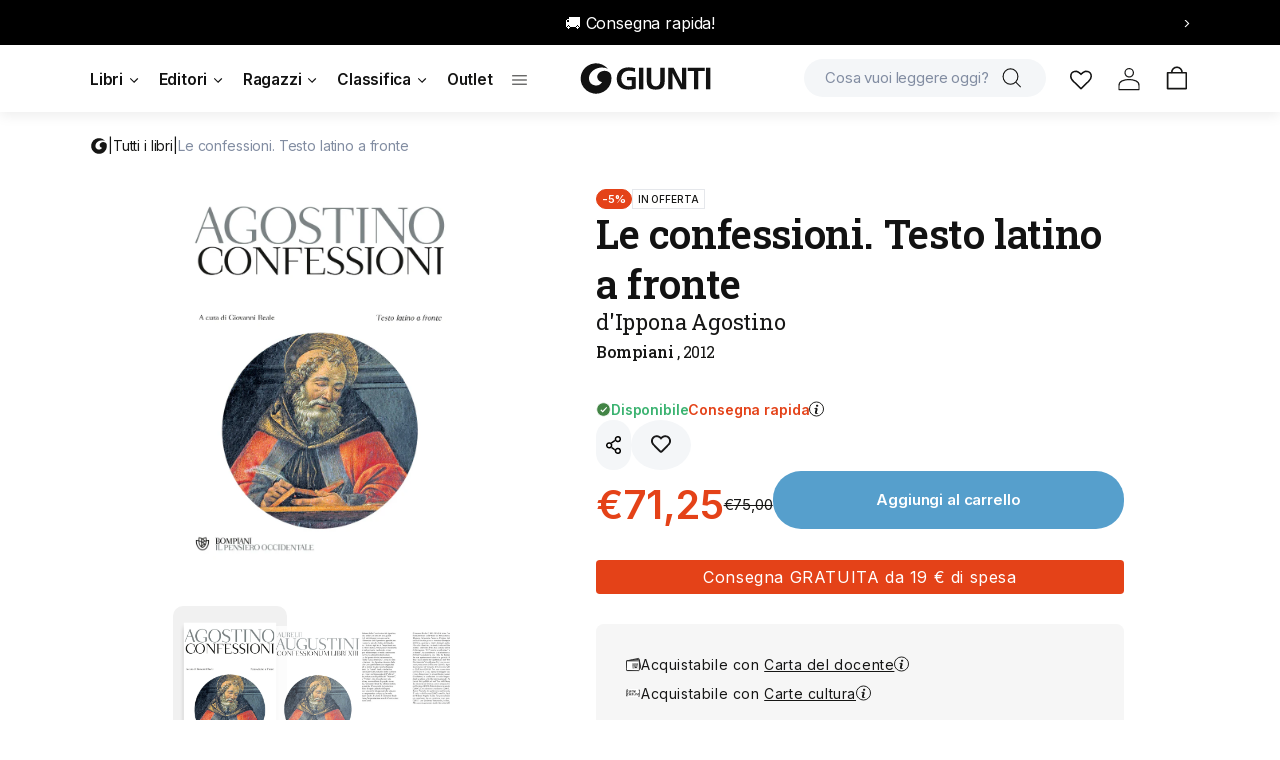

--- FILE ---
content_type: text/html; charset=utf-8
request_url: https://giunti.it/products/le-confessioni-testo-latino-a-fronte-agostino-dippona-9788845272011
body_size: 72570
content:
<!doctype html>
<html class="no-js" lang="it">
 <head>
  <meta charset="utf-8">
  <meta http-equiv="X-UA-Compatible" content="IE=edge">
  <meta name="viewport" content="width=device-width,initial-scale=1">
  <meta name="theme-color" content="">
  <link rel="canonical" href="https://giunti.it/products/le-confessioni-testo-latino-a-fronte-agostino-dippona-9788845272011">
  <link
   rel="preconnect"
   href="https://cdn.shopify.com"
   crossorigin><link
    rel="icon"
    type="image/png"
    href="//giunti.it/cdn/shop/files/GE_logo_Favicon.png?crop=center&height=32&v=1695225074&width=32"><link
    rel="preconnect"
    href="https://fonts.shopifycdn.com"
    crossorigin>

  <title>
   
    Le confessioni. Testo latino a fronte | d&#39;Ippona Agostino | Giunti Editore
   
  </title>

  

  
   <meta name="description" content="Scopri Le confessioni. Testo latino a fronte di d&amp;#39;Ippona Agostino pubblicato da Bompiani. Consulta il catalogo, ordina online o trova una copia nella libreria più vicina a te.">
  

  

<meta property="og:site_name" content="Giunti Editore">
<meta property="og:url" content="https://giunti.it/products/le-confessioni-testo-latino-a-fronte-agostino-dippona-9788845272011">
<meta property="og:title" content="Le confessioni. Testo latino a fronte">
<meta property="og:type" content="product">
<meta property="og:description" content="Questa edizione delle Confessioni di Agostino propone una lettura di uno dei più grandi capolavori di tutti i tempi con una serie di novità. Dimostra che il pensiero agostiniano si impone come la più alta forma di filosofia tardo-antica cristiana ispirata al Neoplatonismo, e che è un errore storico-ermeneutico intender"><meta property="og:image" content="http://giunti.it/cdn/shop/files/20260108_f9e6a2e1c70748df9e69df5ad3435b57.jpg?v=1767853075">
  <meta property="og:image:secure_url" content="https://giunti.it/cdn/shop/files/20260108_f9e6a2e1c70748df9e69df5ad3435b57.jpg?v=1767853075">
  <meta property="og:image:width" content="700">
  <meta property="og:image:height" content="977"><meta property="og:price:amount" content="75,00">
  <meta property="og:price:currency" content="EUR"><meta name="twitter:site" content="@GiuntiEditore"><meta name="twitter:card" content="summary_large_image">
<meta name="twitter:title" content="Le confessioni. Testo latino a fronte">
<meta name="twitter:description" content="Questa edizione delle Confessioni di Agostino propone una lettura di uno dei più grandi capolavori di tutti i tempi con una serie di novità. Dimostra che il pensiero agostiniano si impone come la più alta forma di filosofia tardo-antica cristiana ispirata al Neoplatonismo, e che è un errore storico-ermeneutico intender">


  
    
  

  <script data-cookieconsent="ignore" src="//giunti.it/cdn/shop/t/1/assets/constants.js?v=165488195745554878101678111728" defer="defer"></script>
  <script data-cookieconsent="ignore" src="//giunti.it/cdn/shop/t/1/assets/pubsub.js?v=2921868252632587581678111764" defer="defer"></script>
  <script data-cookieconsent="ignore" src="//giunti.it/cdn/shop/t/1/assets/global.js?v=10636713192331637931720528876" defer="defer"></script>
  <script>window.performance && window.performance.mark && window.performance.mark('shopify.content_for_header.start');</script><meta name="facebook-domain-verification" content="a8igsqnibxygmz6c26sr7wm5wybg1a">
<meta name="google-site-verification" content="NstOzYUFTNrrXRhFyILoDu5uuHdnzCn4KJCcim1Y0ME">
<meta id="shopify-digital-wallet" name="shopify-digital-wallet" content="/72983576897/digital_wallets/dialog">
<meta name="shopify-checkout-api-token" content="2ce465aa6b039e7f1484a8075550bf5c">
<meta id="in-context-paypal-metadata" data-shop-id="72983576897" data-venmo-supported="false" data-environment="production" data-locale="it_IT" data-paypal-v4="true" data-currency="EUR">
<link rel="alternate" type="application/json+oembed" href="https://giunti.it/products/le-confessioni-testo-latino-a-fronte-agostino-dippona-9788845272011.oembed">
<script async="async" src="/checkouts/internal/preloads.js?locale=it-IT"></script>
<link rel="preconnect" href="https://shop.app" crossorigin="anonymous">
<script async="async" src="https://shop.app/checkouts/internal/preloads.js?locale=it-IT&shop_id=72983576897" crossorigin="anonymous"></script>
<script id="apple-pay-shop-capabilities" type="application/json">{"shopId":72983576897,"countryCode":"IT","currencyCode":"EUR","merchantCapabilities":["supports3DS"],"merchantId":"gid:\/\/shopify\/Shop\/72983576897","merchantName":"Giunti Editore","requiredBillingContactFields":["postalAddress","email"],"requiredShippingContactFields":["postalAddress","email"],"shippingType":"shipping","supportedNetworks":["visa","maestro","masterCard","amex"],"total":{"type":"pending","label":"Giunti Editore","amount":"1.00"},"shopifyPaymentsEnabled":true,"supportsSubscriptions":true}</script>
<script id="shopify-features" type="application/json">{"accessToken":"2ce465aa6b039e7f1484a8075550bf5c","betas":["rich-media-storefront-analytics"],"domain":"giunti.it","predictiveSearch":true,"shopId":72983576897,"locale":"it"}</script>
<script>var Shopify = Shopify || {};
Shopify.shop = "giunti-editore.myshopify.com";
Shopify.locale = "it";
Shopify.currency = {"active":"EUR","rate":"1.0"};
Shopify.country = "IT";
Shopify.theme = {"name":"Giuntieditore","id":145631248705,"schema_name":"Dawn","schema_version":"8.0.0","theme_store_id":887,"role":"main"};
Shopify.theme.handle = "null";
Shopify.theme.style = {"id":null,"handle":null};
Shopify.cdnHost = "giunti.it/cdn";
Shopify.routes = Shopify.routes || {};
Shopify.routes.root = "/";</script>
<script type="module">!function(o){(o.Shopify=o.Shopify||{}).modules=!0}(window);</script>
<script>!function(o){function n(){var o=[];function n(){o.push(Array.prototype.slice.apply(arguments))}return n.q=o,n}var t=o.Shopify=o.Shopify||{};t.loadFeatures=n(),t.autoloadFeatures=n()}(window);</script>
<script>
  window.ShopifyPay = window.ShopifyPay || {};
  window.ShopifyPay.apiHost = "shop.app\/pay";
  window.ShopifyPay.redirectState = null;
</script>
<script id="shop-js-analytics" type="application/json">{"pageType":"product"}</script>
<script defer="defer" async type="module" src="//giunti.it/cdn/shopifycloud/shop-js/modules/v2/client.init-shop-cart-sync_BZLe7Jwo.it.esm.js"></script>
<script defer="defer" async type="module" src="//giunti.it/cdn/shopifycloud/shop-js/modules/v2/chunk.common_CohdiOME.esm.js"></script>
<script type="module">
  await import("//giunti.it/cdn/shopifycloud/shop-js/modules/v2/client.init-shop-cart-sync_BZLe7Jwo.it.esm.js");
await import("//giunti.it/cdn/shopifycloud/shop-js/modules/v2/chunk.common_CohdiOME.esm.js");

  window.Shopify.SignInWithShop?.initShopCartSync?.({"fedCMEnabled":true,"windoidEnabled":true});

</script>
<script>
  window.Shopify = window.Shopify || {};
  if (!window.Shopify.featureAssets) window.Shopify.featureAssets = {};
  window.Shopify.featureAssets['shop-js'] = {"shop-cart-sync":["modules/v2/client.shop-cart-sync_7DjBHua3.it.esm.js","modules/v2/chunk.common_CohdiOME.esm.js"],"init-fed-cm":["modules/v2/client.init-fed-cm_BIukLTI8.it.esm.js","modules/v2/chunk.common_CohdiOME.esm.js"],"init-shop-email-lookup-coordinator":["modules/v2/client.init-shop-email-lookup-coordinator_QzRmnaFX.it.esm.js","modules/v2/chunk.common_CohdiOME.esm.js"],"init-shop-cart-sync":["modules/v2/client.init-shop-cart-sync_BZLe7Jwo.it.esm.js","modules/v2/chunk.common_CohdiOME.esm.js"],"shop-cash-offers":["modules/v2/client.shop-cash-offers_qfIdZ-dY.it.esm.js","modules/v2/chunk.common_CohdiOME.esm.js","modules/v2/chunk.modal_MF4eqnEa.esm.js"],"shop-toast-manager":["modules/v2/client.shop-toast-manager_DWfnzBT3.it.esm.js","modules/v2/chunk.common_CohdiOME.esm.js"],"init-windoid":["modules/v2/client.init-windoid_Jz44mDuh.it.esm.js","modules/v2/chunk.common_CohdiOME.esm.js"],"shop-button":["modules/v2/client.shop-button_BDByffA7.it.esm.js","modules/v2/chunk.common_CohdiOME.esm.js"],"avatar":["modules/v2/client.avatar_BTnouDA3.it.esm.js"],"init-customer-accounts-sign-up":["modules/v2/client.init-customer-accounts-sign-up_BK3MACRs.it.esm.js","modules/v2/client.shop-login-button_DgAVVPFR.it.esm.js","modules/v2/chunk.common_CohdiOME.esm.js","modules/v2/chunk.modal_MF4eqnEa.esm.js"],"pay-button":["modules/v2/client.pay-button_DrfGqtwl.it.esm.js","modules/v2/chunk.common_CohdiOME.esm.js"],"init-shop-for-new-customer-accounts":["modules/v2/client.init-shop-for-new-customer-accounts_mPwg72sy.it.esm.js","modules/v2/client.shop-login-button_DgAVVPFR.it.esm.js","modules/v2/chunk.common_CohdiOME.esm.js","modules/v2/chunk.modal_MF4eqnEa.esm.js"],"shop-login-button":["modules/v2/client.shop-login-button_DgAVVPFR.it.esm.js","modules/v2/chunk.common_CohdiOME.esm.js","modules/v2/chunk.modal_MF4eqnEa.esm.js"],"shop-follow-button":["modules/v2/client.shop-follow-button_CAV3gWOT.it.esm.js","modules/v2/chunk.common_CohdiOME.esm.js","modules/v2/chunk.modal_MF4eqnEa.esm.js"],"init-customer-accounts":["modules/v2/client.init-customer-accounts_DTOJ_WoR.it.esm.js","modules/v2/client.shop-login-button_DgAVVPFR.it.esm.js","modules/v2/chunk.common_CohdiOME.esm.js","modules/v2/chunk.modal_MF4eqnEa.esm.js"],"lead-capture":["modules/v2/client.lead-capture_C74MyvID.it.esm.js","modules/v2/chunk.common_CohdiOME.esm.js","modules/v2/chunk.modal_MF4eqnEa.esm.js"],"checkout-modal":["modules/v2/client.checkout-modal_CQw1Sf_c.it.esm.js","modules/v2/chunk.common_CohdiOME.esm.js","modules/v2/chunk.modal_MF4eqnEa.esm.js"],"shop-login":["modules/v2/client.shop-login_DNe-sVVi.it.esm.js","modules/v2/chunk.common_CohdiOME.esm.js","modules/v2/chunk.modal_MF4eqnEa.esm.js"],"payment-terms":["modules/v2/client.payment-terms_D1D8ck1P.it.esm.js","modules/v2/chunk.common_CohdiOME.esm.js","modules/v2/chunk.modal_MF4eqnEa.esm.js"]};
</script>
<script>(function() {
  var isLoaded = false;
  function asyncLoad() {
    if (isLoaded) return;
    isLoaded = true;
    var urls = ["https:\/\/cdn-app.sealsubscriptions.com\/shopify\/public\/js\/sealsubscriptions.js?shop=giunti-editore.myshopify.com"];
    for (var i = 0; i < urls.length; i++) {
      var s = document.createElement('script');
      s.type = 'text/javascript';
      s.async = true;
      s.src = urls[i];
      var x = document.getElementsByTagName('script')[0];
      x.parentNode.insertBefore(s, x);
    }
  };
  if(window.attachEvent) {
    window.attachEvent('onload', asyncLoad);
  } else {
    window.addEventListener('load', asyncLoad, false);
  }
})();</script>
<script id="__st">var __st={"a":72983576897,"offset":3600,"reqid":"4ee67728-151a-426f-b41f-86409a68d3f2-1768587813","pageurl":"giunti.it\/products\/le-confessioni-testo-latino-a-fronte-agostino-dippona-9788845272011","u":"cef128e689b9","p":"product","rtyp":"product","rid":8536232886603};</script>
<script>window.ShopifyPaypalV4VisibilityTracking = true;</script>
<script id="captcha-bootstrap">!function(){'use strict';const t='contact',e='account',n='new_comment',o=[[t,t],['blogs',n],['comments',n],[t,'customer']],c=[[e,'customer_login'],[e,'guest_login'],[e,'recover_customer_password'],[e,'create_customer']],r=t=>t.map((([t,e])=>`form[action*='/${t}']:not([data-nocaptcha='true']) input[name='form_type'][value='${e}']`)).join(','),a=t=>()=>t?[...document.querySelectorAll(t)].map((t=>t.form)):[];function s(){const t=[...o],e=r(t);return a(e)}const i='password',u='form_key',d=['recaptcha-v3-token','g-recaptcha-response','h-captcha-response',i],f=()=>{try{return window.sessionStorage}catch{return}},m='__shopify_v',_=t=>t.elements[u];function p(t,e,n=!1){try{const o=window.sessionStorage,c=JSON.parse(o.getItem(e)),{data:r}=function(t){const{data:e,action:n}=t;return t[m]||n?{data:e,action:n}:{data:t,action:n}}(c);for(const[e,n]of Object.entries(r))t.elements[e]&&(t.elements[e].value=n);n&&o.removeItem(e)}catch(o){console.error('form repopulation failed',{error:o})}}const l='form_type',E='cptcha';function T(t){t.dataset[E]=!0}const w=window,h=w.document,L='Shopify',v='ce_forms',y='captcha';let A=!1;((t,e)=>{const n=(g='f06e6c50-85a8-45c8-87d0-21a2b65856fe',I='https://cdn.shopify.com/shopifycloud/storefront-forms-hcaptcha/ce_storefront_forms_captcha_hcaptcha.v1.5.2.iife.js',D={infoText:'Protetto da hCaptcha',privacyText:'Privacy',termsText:'Termini'},(t,e,n)=>{const o=w[L][v],c=o.bindForm;if(c)return c(t,g,e,D).then(n);var r;o.q.push([[t,g,e,D],n]),r=I,A||(h.body.append(Object.assign(h.createElement('script'),{id:'captcha-provider',async:!0,src:r})),A=!0)});var g,I,D;w[L]=w[L]||{},w[L][v]=w[L][v]||{},w[L][v].q=[],w[L][y]=w[L][y]||{},w[L][y].protect=function(t,e){n(t,void 0,e),T(t)},Object.freeze(w[L][y]),function(t,e,n,w,h,L){const[v,y,A,g]=function(t,e,n){const i=e?o:[],u=t?c:[],d=[...i,...u],f=r(d),m=r(i),_=r(d.filter((([t,e])=>n.includes(e))));return[a(f),a(m),a(_),s()]}(w,h,L),I=t=>{const e=t.target;return e instanceof HTMLFormElement?e:e&&e.form},D=t=>v().includes(t);t.addEventListener('submit',(t=>{const e=I(t);if(!e)return;const n=D(e)&&!e.dataset.hcaptchaBound&&!e.dataset.recaptchaBound,o=_(e),c=g().includes(e)&&(!o||!o.value);(n||c)&&t.preventDefault(),c&&!n&&(function(t){try{if(!f())return;!function(t){const e=f();if(!e)return;const n=_(t);if(!n)return;const o=n.value;o&&e.removeItem(o)}(t);const e=Array.from(Array(32),(()=>Math.random().toString(36)[2])).join('');!function(t,e){_(t)||t.append(Object.assign(document.createElement('input'),{type:'hidden',name:u})),t.elements[u].value=e}(t,e),function(t,e){const n=f();if(!n)return;const o=[...t.querySelectorAll(`input[type='${i}']`)].map((({name:t})=>t)),c=[...d,...o],r={};for(const[a,s]of new FormData(t).entries())c.includes(a)||(r[a]=s);n.setItem(e,JSON.stringify({[m]:1,action:t.action,data:r}))}(t,e)}catch(e){console.error('failed to persist form',e)}}(e),e.submit())}));const S=(t,e)=>{t&&!t.dataset[E]&&(n(t,e.some((e=>e===t))),T(t))};for(const o of['focusin','change'])t.addEventListener(o,(t=>{const e=I(t);D(e)&&S(e,y())}));const B=e.get('form_key'),M=e.get(l),P=B&&M;t.addEventListener('DOMContentLoaded',(()=>{const t=y();if(P)for(const e of t)e.elements[l].value===M&&p(e,B);[...new Set([...A(),...v().filter((t=>'true'===t.dataset.shopifyCaptcha))])].forEach((e=>S(e,t)))}))}(h,new URLSearchParams(w.location.search),n,t,e,['guest_login'])})(!0,!0)}();</script>
<script integrity="sha256-4kQ18oKyAcykRKYeNunJcIwy7WH5gtpwJnB7kiuLZ1E=" data-source-attribution="shopify.loadfeatures" defer="defer" src="//giunti.it/cdn/shopifycloud/storefront/assets/storefront/load_feature-a0a9edcb.js" crossorigin="anonymous"></script>
<script crossorigin="anonymous" defer="defer" src="//giunti.it/cdn/shopifycloud/storefront/assets/shopify_pay/storefront-65b4c6d7.js?v=20250812"></script>
<script data-source-attribution="shopify.dynamic_checkout.dynamic.init">var Shopify=Shopify||{};Shopify.PaymentButton=Shopify.PaymentButton||{isStorefrontPortableWallets:!0,init:function(){window.Shopify.PaymentButton.init=function(){};var t=document.createElement("script");t.src="https://giunti.it/cdn/shopifycloud/portable-wallets/latest/portable-wallets.it.js",t.type="module",document.head.appendChild(t)}};
</script>
<script data-source-attribution="shopify.dynamic_checkout.buyer_consent">
  function portableWalletsHideBuyerConsent(e){var t=document.getElementById("shopify-buyer-consent"),n=document.getElementById("shopify-subscription-policy-button");t&&n&&(t.classList.add("hidden"),t.setAttribute("aria-hidden","true"),n.removeEventListener("click",e))}function portableWalletsShowBuyerConsent(e){var t=document.getElementById("shopify-buyer-consent"),n=document.getElementById("shopify-subscription-policy-button");t&&n&&(t.classList.remove("hidden"),t.removeAttribute("aria-hidden"),n.addEventListener("click",e))}window.Shopify?.PaymentButton&&(window.Shopify.PaymentButton.hideBuyerConsent=portableWalletsHideBuyerConsent,window.Shopify.PaymentButton.showBuyerConsent=portableWalletsShowBuyerConsent);
</script>
<script data-source-attribution="shopify.dynamic_checkout.cart.bootstrap">document.addEventListener("DOMContentLoaded",(function(){function t(){return document.querySelector("shopify-accelerated-checkout-cart, shopify-accelerated-checkout")}if(t())Shopify.PaymentButton.init();else{new MutationObserver((function(e,n){t()&&(Shopify.PaymentButton.init(),n.disconnect())})).observe(document.body,{childList:!0,subtree:!0})}}));
</script>
<link id="shopify-accelerated-checkout-styles" rel="stylesheet" media="screen" href="https://giunti.it/cdn/shopifycloud/portable-wallets/latest/accelerated-checkout-backwards-compat.css" crossorigin="anonymous">
<style id="shopify-accelerated-checkout-cart">
        #shopify-buyer-consent {
  margin-top: 1em;
  display: inline-block;
  width: 100%;
}

#shopify-buyer-consent.hidden {
  display: none;
}

#shopify-subscription-policy-button {
  background: none;
  border: none;
  padding: 0;
  text-decoration: underline;
  font-size: inherit;
  cursor: pointer;
}

#shopify-subscription-policy-button::before {
  box-shadow: none;
}

      </style>
<script id="sections-script" data-sections="footer" defer="defer" src="//giunti.it/cdn/shop/t/1/compiled_assets/scripts.js?106251"></script>
<script>window.performance && window.performance.mark && window.performance.mark('shopify.content_for_header.end');</script>

  
  


  <style data-shopify>
   @font-face {
  font-family: Assistant;
  font-weight: 400;
  font-style: normal;
  font-display: swap;
  src: url("//giunti.it/cdn/fonts/assistant/assistant_n4.9120912a469cad1cc292572851508ca49d12e768.woff2") format("woff2"),
       url("//giunti.it/cdn/fonts/assistant/assistant_n4.6e9875ce64e0fefcd3f4446b7ec9036b3ddd2985.woff") format("woff");
}

   @font-face {
  font-family: Assistant;
  font-weight: 700;
  font-style: normal;
  font-display: swap;
  src: url("//giunti.it/cdn/fonts/assistant/assistant_n7.bf44452348ec8b8efa3aa3068825305886b1c83c.woff2") format("woff2"),
       url("//giunti.it/cdn/fonts/assistant/assistant_n7.0c887fee83f6b3bda822f1150b912c72da0f7b64.woff") format("woff");
}

   
   
   

   :root  {
    --font-body-family: Assistant
    , sans-serif
    ;
    --font-body-style: normal
    ;
    --font-body-weight: 400
    ;
    --font-body-weight-bold: 700
    ;

    --font-heading-family: "system_ui"
    , -apple-system, 'Segoe UI', Roboto, 'Helvetica Neue', 'Noto Sans', 'Liberation Sans', Arial, sans-serif, 'Apple Color Emoji', 'Segoe UI Emoji', 'Segoe UI Symbol', 'Noto Color Emoji'
    ;
    --font-heading-style: normal
    ;
    --font-heading-weight: 400
    ;

    --font-body-scale: 1.0
    ;
    --font-heading-scale: 1.0
    ;

    --color-base-text: 18
    , 18
    , 18
    ;
    --color-shadow: 18
    , 18
    , 18
    ;
    --color-base-background-1: 255
    , 255
    , 255
    ;
    --color-base-background-2: 243
    , 243
    , 243
    ;
    --color-base-solid-button-labels: 255
    , 255
    , 255
    ;
    --color-base-outline-button-labels: 18
    , 18
    , 18
    ;
    --color-base-accent-1: 18
    , 18
    , 18
    ;
    --color-base-accent-2: 51
    , 79
    , 180
    ;
    --payment-terms-background-color: #ffffff
    ;

    --gradient-base-background-1: 
     #ffffff;
    --gradient-base-background-2: 
     #f3f3f3;
    --gradient-base-accent-1: 
     #121212;
    --gradient-base-accent-2: 
     #334fb4;

    --media-padding: 
    px;
    --media-border-opacity: 0.05
    ;
    --media-border-width: 1
    px;
    --media-radius: 0
    px;
    --media-shadow-opacity: 0.0
    ;
    --media-shadow-horizontal-offset: 0
    px;
    --media-shadow-vertical-offset: 4
    px;
    --media-shadow-blur-radius: 5
    px;
    --media-shadow-visible: 
     0;

    --page-width: 120
    rem;
    --page-width-margin: 
     0rem;

    --product-card-image-padding: 0.0
    rem;
    --product-card-corner-radius: 0.0
    rem;
    --product-card-text-alignment: left
    ;
    --product-card-border-width: 0.0
    rem;
    --product-card-border-opacity: 0.1
    ;
    --product-card-shadow-opacity: 0.0
    ;
    --product-card-shadow-visible: 
     0;
    --product-card-shadow-horizontal-offset: 0.0
    rem;
    --product-card-shadow-vertical-offset: 0.4
    rem;
    --product-card-shadow-blur-radius: 0.5
    rem;

    --collection-card-image-padding: 0.0
    rem;
    --collection-card-corner-radius: 0.0
    rem;
    --collection-card-text-alignment: left
    ;
    --collection-card-border-width: 0.0
    rem;
    --collection-card-border-opacity: 0.1
    ;
    --collection-card-shadow-opacity: 0.0
    ;
    --collection-card-shadow-visible: 
     0;
    --collection-card-shadow-horizontal-offset: 0.0
    rem;
    --collection-card-shadow-vertical-offset: 0.4
    rem;
    --collection-card-shadow-blur-radius: 0.5
    rem;

    --blog-card-image-padding: 0.0
    rem;
    --blog-card-corner-radius: 0.0
    rem;
    --blog-card-text-alignment: left
    ;
    --blog-card-border-width: 0.0
    rem;
    --blog-card-border-opacity: 0.1
    ;
    --blog-card-shadow-opacity: 0.0
    ;
    --blog-card-shadow-visible: 
     0;
    --blog-card-shadow-horizontal-offset: 0.0
    rem;
    --blog-card-shadow-vertical-offset: 0.4
    rem;
    --blog-card-shadow-blur-radius: 0.5
    rem;

    --badge-corner-radius: 4.0
    rem;

    --popup-border-width: 1
    px;
    --popup-border-opacity: 0.1
    ;
    --popup-corner-radius: 0
    px;
    --popup-shadow-opacity: 0.0
    ;
    --popup-shadow-horizontal-offset: 0
    px;
    --popup-shadow-vertical-offset: 4
    px;
    --popup-shadow-blur-radius: 5
    px;

    --drawer-border-width: 1
    px;
    --drawer-border-opacity: 0.1
    ;
    --drawer-shadow-opacity: 0.0
    ;
    --drawer-shadow-horizontal-offset: 0
    px;
    --drawer-shadow-vertical-offset: 4
    px;
    --drawer-shadow-blur-radius: 5
    px;

    --spacing-sections-desktop: 0
    px;
    --spacing-sections-mobile: 
     0px;

    --grid-desktop-vertical-spacing: 8
    px;
    --grid-desktop-horizontal-spacing: 8
    px;
    --grid-mobile-vertical-spacing: 4
    px;
    --grid-mobile-horizontal-spacing: 4
    px;

    --text-boxes-border-opacity: 0.1
    ;
    --text-boxes-border-width: 0
    px;
    --text-boxes-radius: 0
    px;
    --text-boxes-shadow-opacity: 0.0
    ;
    --text-boxes-shadow-visible: 
     0;
    --text-boxes-shadow-horizontal-offset: 0
    px;
    --text-boxes-shadow-vertical-offset: 4
    px;
    --text-boxes-shadow-blur-radius: 5
    px;

    --buttons-radius: 0
    px;
    --buttons-radius-outset: 
     0px;
    --buttons-border-width: 
     1px;
    --buttons-border-opacity: 1.0
    ;
    --buttons-shadow-opacity: 0.0
    ;
    --buttons-shadow-visible: 
     0;
    --buttons-shadow-horizontal-offset: 0
    px;
    --buttons-shadow-vertical-offset: 4
    px;
    --buttons-shadow-blur-radius: 5
    px;
    --buttons-border-offset: 
     0px;

    --inputs-radius: 0
    px;
    --inputs-border-width: 1
    px;
    --inputs-border-opacity: 0.55
    ;
    --inputs-shadow-opacity: 0.0
    ;
    --inputs-shadow-horizontal-offset: 0
    px;
    --inputs-margin-offset: 
     0px;
    --inputs-shadow-vertical-offset: 4
    px;
    --inputs-shadow-blur-radius: 5
    px;
    --inputs-radius-outset: 
     0px;

    --variant-pills-radius: 40
    px;
    --variant-pills-border-width: 1
    px;
    --variant-pills-border-opacity: 0.55
    ;
    --variant-pills-shadow-opacity: 0.0
    ;
    --variant-pills-shadow-horizontal-offset: 0
    px;
    --variant-pills-shadow-vertical-offset: 4
    px;
    --variant-pills-shadow-blur-radius: 5
    px;
   }

   *,
   *::before,
   *::after {
    box-sizing: inherit;
   }

   html {
    box-sizing: border-box;
    font-size: calc(var(--font-body-scale) * 62.5%);
    height: 100%;
   }

   body {
    display: grid;
    grid-template-rows: auto auto 1fr auto;
    grid-template-columns: 100%;
    min-height: 100%;
    margin: 0;
    font-size: 1.5rem;
    letter-spacing: 0.06rem;
    line-height: calc(1 + 0.8 / var(--font-body-scale));
    font-family: var(--font-body-family);
    font-style: var(--font-body-style);
    font-weight: var(--font-body-weight);
   }

   @media screen and (min-width: 750px) {
    body {
     font-size: 1.6rem;
    }
   }
  </style>

  <link href="//giunti.it/cdn/shop/t/1/assets/base.css?v=180833851709930135881764325004" rel="stylesheet" type="text/css" media="all" />
<link
    rel="preload"
    as="font"
    href="//giunti.it/cdn/fonts/assistant/assistant_n4.9120912a469cad1cc292572851508ca49d12e768.woff2"
    type="font/woff2"
    crossorigin><link
    rel="stylesheet"
    href="//giunti.it/cdn/shop/t/1/assets/component-predictive-search.css?v=155716098186424998231687507103"
    media="print"
    onload="this.media='all'"><link rel="stylesheet" href="https://cdn.jsdelivr.net/npm/flatpickr/dist/flatpickr.min.css">

  <link rel="stylesheet" href="https://cdnjs.cloudflare.com/ajax/libs/font-awesome/6.2.1/css/all.min.css"
      integrity="sha512-MV7K8+y+gLIBoVD59lQIYicR65iaqukzvf/nwasF0nqhPay5w/9lJmVM2hMDcnK1OnMGCdVK+iQrJ7lzPJQd1w=="
      crossorigin="anonymous" referrerpolicy="no-referrer" />

  <script>
    document.documentElement.className = document.documentElement.className.replace('no-js', 'js');
      if (Shopify.designMode) {
      document.documentElement.classList.add('shopify-design-mode');
    }
  </script>

  <script type="text/javascript">
   /* Init Adiacent settings */
   window.Adiacent = {};

   
    window.Adiacent.consentBanner = 'cookiebot';
   
  </script>

  <link rel="stylesheet" href="//giunti.it/cdn/shop/t/1/assets/app.min.css?v=6498426122286455101768465208" media="all" type="text/css">
  <script data-cookieconsent="ignore" defer="defer" src="//giunti.it/cdn/shop/t/1/assets/app.min.js?v=181869708682822698271765462174"></script>
  <script type="text/javascript" src="https://platform-api.sharethis.com/js/sharethis.js#property=63a020d94c319700156562f5&product=inline-share-buttons&source=platform" async="async"></script>

  
  <script type="text/javascript" data-cookieconsent="ignore" defer="defer" src="//giunti.it/cdn/shop/t/1/assets/main.apps.products_list.js?v=82483897252565490321765986110"></script>

  
  
    <script type="text/javascript" data-cookieconsent="ignore" defer="defer" src="//giunti.it/cdn/shop/t/1/assets/main.apps.products_with_same_authors.js?v=178589410711175194531765986110"></script>
    <script type="text/javascript" data-cookieconsent="ignore" defer="defer" src="//giunti.it/cdn/shop/t/1/assets/main.apps.author_box.js?v=157075173790295379021720682553"></script>
  

  
    <script type="text/javascript" data-cookieconsent="ignore" defer="defer" src="//giunti.it/cdn/shop/t/1/assets/main.apps.events_with_author.js?v=2486786462475602681765986110"></script>
  

  

  






<!-- BEGIN app block: shopify://apps/sc-easy-redirects/blocks/app/be3f8dbd-5d43-46b4-ba43-2d65046054c2 -->
    <!-- common for all pages -->
    
    
        
            <script src="https://cdn.shopify.com/extensions/264f3360-3201-4ab7-9087-2c63466c86a3/sc-easy-redirects-5/assets/esc-redirect-app-live-feature.js" async></script>
        
    




<!-- END app block --><!-- BEGIN app block: shopify://apps/annify-announcement-bar/blocks/app-embed/b7f3deb1-f754-4527-8fe4-1ecb66093650 -->

<script type="text/javascript">
    const anTemplate = "product";
    const anCurrentUrl = "/products/le-confessioni-testo-latino-a-fronte-agostino-dippona-9788845272011"
    
    window.anIsoCode = window.anIsoCode || "it";
    window.anCountry = window.anCountry || "it";
    window.anLanguages = window.anLanguages || [{"shop_locale":{"locale":"it","enabled":true,"primary":true,"published":true}}];
</script>


<!-- END app block --><!-- BEGIN app block: shopify://apps/klaviyo-email-marketing-sms/blocks/klaviyo-onsite-embed/2632fe16-c075-4321-a88b-50b567f42507 -->












  <script async src="https://static.klaviyo.com/onsite/js/UedxLf/klaviyo.js?company_id=UedxLf"></script>
  <script>!function(){if(!window.klaviyo){window._klOnsite=window._klOnsite||[];try{window.klaviyo=new Proxy({},{get:function(n,i){return"push"===i?function(){var n;(n=window._klOnsite).push.apply(n,arguments)}:function(){for(var n=arguments.length,o=new Array(n),w=0;w<n;w++)o[w]=arguments[w];var t="function"==typeof o[o.length-1]?o.pop():void 0,e=new Promise((function(n){window._klOnsite.push([i].concat(o,[function(i){t&&t(i),n(i)}]))}));return e}}})}catch(n){window.klaviyo=window.klaviyo||[],window.klaviyo.push=function(){var n;(n=window._klOnsite).push.apply(n,arguments)}}}}();</script>

  
    <script id="viewed_product">
      if (item == null) {
        var _learnq = _learnq || [];

        var MetafieldReviews = null
        var MetafieldYotpoRating = null
        var MetafieldYotpoCount = null
        var MetafieldLooxRating = null
        var MetafieldLooxCount = null
        var okendoProduct = null
        var okendoProductReviewCount = null
        var okendoProductReviewAverageValue = null
        try {
          // The following fields are used for Customer Hub recently viewed in order to add reviews.
          // This information is not part of __kla_viewed. Instead, it is part of __kla_viewed_reviewed_items
          MetafieldReviews = {};
          MetafieldYotpoRating = null
          MetafieldYotpoCount = null
          MetafieldLooxRating = null
          MetafieldLooxCount = null

          okendoProduct = null
          // If the okendo metafield is not legacy, it will error, which then requires the new json formatted data
          if (okendoProduct && 'error' in okendoProduct) {
            okendoProduct = null
          }
          okendoProductReviewCount = okendoProduct ? okendoProduct.reviewCount : null
          okendoProductReviewAverageValue = okendoProduct ? okendoProduct.reviewAverageValue : null
        } catch (error) {
          console.error('Error in Klaviyo onsite reviews tracking:', error);
        }

        var item = {
          Name: "Le confessioni. Testo latino a fronte",
          ProductID: 8536232886603,
          Categories: ["Bestseller","Bompiani, tutto il catalogo","Catalogo Bompiani -20%","Consegna gratuita su una selezione di libri","Giunti | Tutto il catalogo","Saggi","Saggistica","Tutti i libri"],
          ImageURL: "https://giunti.it/cdn/shop/files/20260108_f9e6a2e1c70748df9e69df5ad3435b57_grande.jpg?v=1767853075",
          URL: "https://giunti.it/products/le-confessioni-testo-latino-a-fronte-agostino-dippona-9788845272011",
          Brand: "Giunti Editore",
          Price: "€75,00",
          Value: "75,00",
          CompareAtPrice: "€0,00"
        };
        _learnq.push(['track', 'Viewed Product', item]);
        _learnq.push(['trackViewedItem', {
          Title: item.Name,
          ItemId: item.ProductID,
          Categories: item.Categories,
          ImageUrl: item.ImageURL,
          Url: item.URL,
          Metadata: {
            Brand: item.Brand,
            Price: item.Price,
            Value: item.Value,
            CompareAtPrice: item.CompareAtPrice
          },
          metafields:{
            reviews: MetafieldReviews,
            yotpo:{
              rating: MetafieldYotpoRating,
              count: MetafieldYotpoCount,
            },
            loox:{
              rating: MetafieldLooxRating,
              count: MetafieldLooxCount,
            },
            okendo: {
              rating: okendoProductReviewAverageValue,
              count: okendoProductReviewCount,
            }
          }
        }]);
      }
    </script>
  




  <script>
    window.klaviyoReviewsProductDesignMode = false
  </script>







<!-- END app block --><!-- BEGIN app block: shopify://apps/microsoft-clarity/blocks/clarity_js/31c3d126-8116-4b4a-8ba1-baeda7c4aeea -->
<script type="text/javascript">
  (function (c, l, a, r, i, t, y) {
    c[a] = c[a] || function () { (c[a].q = c[a].q || []).push(arguments); };
    t = l.createElement(r); t.async = 1; t.src = "https://www.clarity.ms/tag/" + i + "?ref=shopify";
    y = l.getElementsByTagName(r)[0]; y.parentNode.insertBefore(t, y);

    c.Shopify.loadFeatures([{ name: "consent-tracking-api", version: "0.1" }], error => {
      if (error) {
        console.error("Error loading Shopify features:", error);
        return;
      }

      c[a]('consentv2', {
        ad_Storage: c.Shopify.customerPrivacy.marketingAllowed() ? "granted" : "denied",
        analytics_Storage: c.Shopify.customerPrivacy.analyticsProcessingAllowed() ? "granted" : "denied",
      });
    });

    l.addEventListener("visitorConsentCollected", function (e) {
      c[a]('consentv2', {
        ad_Storage: e.detail.marketingAllowed ? "granted" : "denied",
        analytics_Storage: e.detail.analyticsAllowed ? "granted" : "denied",
      });
    });
  })(window, document, "clarity", "script", "tmuazpnrsz");
</script>



<!-- END app block --><!-- BEGIN app block: shopify://apps/candy-rack/blocks/head/cb9c657f-334f-4905-80c2-f69cca01460c --><script src="https://candyrack.ds-cdn.com/static/main.js?shop=giunti-editore.myshopify.com" async></script>


  <!-- BEGIN app snippet: inject-slider-cart --><div id="candyrack-slider-cart"></div>









<script>

  const STOREFRONT_API_VERSION = '2025-10';

  const fetchSlideCartOffers = async (storefrontToken) => {
    try {
      const query = `
      query GetSlideCartOffers {
        shop {
          metafield(namespace: "$app:candyrack", key: "slide_cart_offers") {
            value
          }
        }
      }
    `;

      const response = await fetch(`/api/${STOREFRONT_API_VERSION}/graphql.json`, {
        method: 'POST',
        headers: {
          'Content-Type': 'application/json',
          'X-Shopify-Storefront-Access-Token': storefrontToken
        },
        body: JSON.stringify({
          query: query
        })
      });

      const result = await response.json();

      if (result.data?.shop?.metafield?.value) {
        return JSON.parse(result.data.shop.metafield.value);
      }

      return null;
    } catch (error) {
      console.warn('Failed to fetch slide cart offers:', error);
      return null;
    }
  }

  const initializeCandyrackSliderCart = async () => {
    // Preview
    const urlParams = new URLSearchParams(window.location.search);
    const storageKey = 'candyrack-slider-cart-preview';

    if (urlParams.has('candyrack-slider-cart-preview') && urlParams.get('candyrack-slider-cart-preview') === 'true') {
      window.sessionStorage.setItem(storageKey, 'true');
    }



    window.SliderCartData = {
      currency_format: '€{{amount_with_comma_separator}}',
      offers: [],
      settings: {},
      storefront_access_token: '',
      enabled: false,
      custom_wording_metaobject_id: null,
      failed: false,
      isCartPage: false,
    }

    const dataScriptTag = document.querySelector('#candyrack-slider-cart-data');
    let data = {};
    if(dataScriptTag) {
      try {
        data = dataScriptTag.textContent ? JSON.parse(dataScriptTag.textContent) : {};
        
        
        
        
        

        const isCartPage = "page" === "page";

        let sliderCartSettingsMetaobject = {}
        
        sliderCartSettingsMetaobject = {"empty_cart_button_label":"Continua a fare acquisti","empty_cart_title":"Il tuo carrello è vuoto","footer_text":"Tasse e spedizione calcolate al checkout","offer_button_label":"Aggiungi","offer_subtitle":"Acquista ora, prima che si esauriscano.","offer_title":"Aggiungi articoli spesso acquistati insieme","primary_button_label":"Cassa","secondary_button_label":"Continua a fare acquisti","subtotal_title":"Totale parziale","top_bar_title":"Carrello ({{item_quantity}})","version":4};
        



        const storefrontApiToken = data?.storefront_access_token

        if(!storefrontApiToken) {
          throw new Error("Storefront API token is not set.");
        }

        const metafieldData = await fetchSlideCartOffers(storefrontApiToken) || data

        window.SliderCartData = {
          ...window.SliderCartData,
          offers: metafieldData?.offers,
          settings: {...metafieldData?.settings, ...sliderCartSettingsMetaobject},
          storefront_access_token: storefrontApiToken,
          enabled: metafieldData?.enabled,
          custom_wording_metaobject_id: metafieldData?.custom_wording_metaobject_id,
          failed: false,
          isCartPage,
        }
      } catch (error) {
        window.SliderCartData = {...window.SliderCartData, failed: true, error: error};
        console.error("Candy Rack Slider Cart failed parsing data",error);
      }
    }


    if(Object.keys(data).length === 0){
      window.SliderCartData = {...window.SliderCartData, failed: false, enabled: false};
    }

    const calculateCornerRadius = (element, value) => {
      if (value === 0) return 0;
      const radiusMap = {
        button: { 20: 4, 40: 8, 60: 12, 80: 16, 100: 99999 },
        image: { 20: 4, 40: 8, 60: 8, 80: 8, 100: 8 },
        input: { 20: 4, 40: 8, 60: 12, 80: 16, 100: 99999 }
      };
      return radiusMap[element]?.[value] || 0;
    }


    const getLineHeightOffset = (fontSize) => {
      if (fontSize === 16) return 4;
      if (fontSize === 18) return 5;
      return 6; // for 20px, 14px, 12px, 10px
    };

    const generalStyles = `
:root {
   --cr-slider-cart-desktop-cart-width: ${window.SliderCartData.settings.desktop_cart_width}px;
   --cr-slider-cart-background-color: ${window.SliderCartData.settings.background_color};
   --cr-slider-cart-text-color: ${window.SliderCartData.settings.text_color};
   --cr-slider-cart-error-message-color: ${window.SliderCartData.settings.error_message_color};
   --cr-slider-cart-corner-radius-button: ${calculateCornerRadius("button",window.SliderCartData.settings.corner_radius)}px;
   --cr-slider-cart-corner-radius-image: ${calculateCornerRadius("image",window.SliderCartData.settings.corner_radius)}px;
   --cr-slider-cart-corner-radius-input: ${calculateCornerRadius("input",window.SliderCartData.settings.corner_radius)}px;
   --cr-slider-cart-top-bar-font-size: ${window.SliderCartData.settings.top_bar_font_size}px;
   --cr-slider-cart-top-bar-line-height: ${window.SliderCartData.settings.top_bar_font_size + getLineHeightOffset(window.SliderCartData.settings.top_bar_font_size)}px;
   --cr-slider-cart-image-width: ${window.SliderCartData.settings.image_width}px;
   --cr-slider-cart-empty-cart-font-size: ${window.SliderCartData.settings.empty_cart_font_size}px;
   --cr-slider-cart-empty-cart-line-height: ${window.SliderCartData.settings.empty_cart_font_size + getLineHeightOffset(window.SliderCartData.settings.empty_cart_font_size)}px;
   --cr-slider-cart-product-name-font-size: ${window.SliderCartData.settings.product_name_font_size}px;
   --cr-slider-cart-product-name-line-height: ${window.SliderCartData.settings.product_name_font_size + getLineHeightOffset(window.SliderCartData.settings.product_name_font_size)}px;
   --cr-slider-cart-variant-price-font-size: ${window.SliderCartData.settings.variant_price_font_size}px;
   --cr-slider-cart-variant-price-line-height: ${window.SliderCartData.settings.variant_price_font_size + getLineHeightOffset(window.SliderCartData.settings.variant_price_font_size)}px;
   --cr-slider-cart-checkout-bg-color: ${window.SliderCartData.settings.checkout_bg_color};
   --cr-slider-cart-subtotal-font-size: ${window.SliderCartData.settings.subtotal_font_size}px;
   --cr-slider-cart-subtotal-line-height: ${window.SliderCartData.settings.subtotal_font_size + getLineHeightOffset(window.SliderCartData.settings.subtotal_font_size)}px;
   --cr-slider-cart-primary-button-font-size: ${window.SliderCartData.settings.primary_button_font_size}px;
   --cr-slider-cart-primary-button-line-height: ${window.SliderCartData.settings.primary_button_font_size + getLineHeightOffset(window.SliderCartData.settings.primary_button_font_size)}px;
   --cr-slider-cart-primary-button-bg-color: ${window.SliderCartData.settings.primary_button_bg_color};
   --cr-slider-cart-primary-button-bg-hover-color: ${window.SliderCartData.settings.primary_button_bg_hover_color};
   --cr-slider-cart-primary-button-text-color: ${window.SliderCartData.settings.primary_button_text_color};
   --cr-slider-cart-primary-button-text-hover-color: ${window.SliderCartData.settings.primary_button_text_hover_color};
   --cr-slider-cart-primary-button-border-width: ${window.SliderCartData.settings.primary_button_border_width}px;
   --cr-slider-cart-primary-button-border-color: ${window.SliderCartData.settings.primary_button_border_color};
   --cr-slider-cart-primary-button-border-hover-color: ${window.SliderCartData.settings.primary_button_border_hover_color};
   --cr-slider-cart-secondary-button-bg-color: ${window.SliderCartData.settings.secondary_button_bg_color};
   --cr-slider-cart-secondary-button-bg-hover-color: ${window.SliderCartData.settings.secondary_button_bg_hover_color};
   --cr-slider-cart-secondary-button-text-color: ${window.SliderCartData.settings.secondary_button_text_color};
   --cr-slider-cart-secondary-button-text-hover-color: ${window.SliderCartData.settings.secondary_button_text_hover_color};
   --cr-slider-cart-secondary-button-border-width: ${window.SliderCartData.settings.secondary_button_border_width}px;
   --cr-slider-cart-secondary-button-border-color: ${window.SliderCartData.settings.secondary_button_border_color};
   --cr-slider-cart-secondary-button-border-hover-color: ${window.SliderCartData.settings.secondary_button_border_hover_color};
   --cr-slider-cart-secondary-button-text-link-color: ${window.SliderCartData.settings.secondary_button_text_link_color};
   --cr-slider-cart-offer-bg-color: ${window.SliderCartData.settings.offer_background_color};
   --cr-slider-cart-offers-title-font-size: ${window.SliderCartData.settings.offer_title_font_size}px;
   --cr-slider-cart-offers-title-line-height: ${window.SliderCartData.settings.offer_title_font_size + getLineHeightOffset(window.SliderCartData.settings.offer_title_font_size)}px;
   --cr-slider-cart-offer-subtitle-font-size: ${window.SliderCartData.settings.offer_subtitle_font_size}px;
   --cr-slider-cart-offer-subtitle-line-height: ${window.SliderCartData.settings.offer_subtitle_font_size + getLineHeightOffset(window.SliderCartData.settings.offer_subtitle_font_size)}px;
   --cr-slider-cart-offer-badge-font-size: ${window.SliderCartData.settings.offer_badge_font_size}px;
   --cr-slider-cart-offer-badge-line-height: ${window.SliderCartData.settings.offer_badge_font_size + getLineHeightOffset(window.SliderCartData.settings.offer_badge_font_size)}px;
   --cr-slider-cart-offer-image-width: ${window.SliderCartData.settings.offer_image_width}px;
   --cr-slider-cart-offer-product-name-font-size: ${window.SliderCartData.settings.offer_product_name_font_size}px;
   --cr-slider-cart-offer-product-name-line-height: ${window.SliderCartData.settings.offer_product_name_font_size + getLineHeightOffset(window.SliderCartData.settings.offer_product_name_font_size)}px;
   --cr-slider-cart-offer-price-font-size: ${window.SliderCartData.settings.offer_price_and_description_font_size}px;
   --cr-slider-cart-offer-price-line-height: ${window.SliderCartData.settings.offer_price_and_description_font_size + getLineHeightOffset(window.SliderCartData.settings.offer_price_and_description_font_size)}px;
   --cr-slider-cart-offer-button-font-size: ${window.SliderCartData.settings.offer_button_font_size}px;
   --cr-slider-cart-offer-button-line-height: ${window.SliderCartData.settings.offer_button_font_size + getLineHeightOffset(window.SliderCartData.settings.offer_button_font_size)}px;
   --cr-slider-cart-offer-button-bg-color: ${window.SliderCartData.settings.offer_button_bg_color};
   --cr-slider-cart-offer-button-bg-hover-color: ${window.SliderCartData.settings.offer_button_bg_hover_color};
   --cr-slider-cart-offer-button-text-color: ${window.SliderCartData.settings.offer_button_text_color};
   --cr-slider-cart-offer-button-text-hover-color: ${window.SliderCartData.settings.offer_button_text_hover_color};
   --cr-slider-cart-offer-button-border-width: ${window.SliderCartData.settings.offer_button_border_width}px;
   --cr-slider-cart-offer-button-border-color: ${window.SliderCartData.settings.offer_button_border_color};
   --cr-slider-cart-offer-button-border-hover-color: ${window.SliderCartData.settings.offer_button_border_hover_color};
}`;
    if (window.SliderCartData.enabled || window.sessionStorage.getItem(storageKey) === 'true') {
      const script = document.createElement('script');
      script.type = 'module';
      script.async = true;
      script.src = "https://cdn.shopify.com/extensions/019bc0f9-137f-7836-8ee3-d3a243706a45/candyrack-378/assets/candyrack-slider-cart.js";

document.head.appendChild(script);

const style = document.createElement('style');
style.type = 'text/css';
style.textContent = generalStyles;
document.head.appendChild(style);

const customStyle = document.createElement('style');
customStyle.type = 'text/css';
customStyle.textContent = window.SliderCartData.settings.custom_css
document.head.appendChild(customStyle);
}
}


initializeCandyrackSliderCart()


</script>

<link rel="stylesheet" href="https://cdn.shopify.com/extensions/019bc0f9-137f-7836-8ee3-d3a243706a45/candyrack-378/assets/index.css">
<!-- END app snippet -->




<!-- END app block --><!-- BEGIN app block: shopify://apps/instant-a-b-testing/blocks/tracking/63aa07b1-7397-484f-b6dd-f47e11b50223 --><script async src="https://cdn.shopify.com/extensions/bbc03a45-32eb-4b2e-bdd5-825b547b463d/instant-a-b-testing-59/assets/script.js"></script>


<!-- END app block --><!-- BEGIN app block: shopify://apps/ufe-cross-sell-upsell-bundle/blocks/app-embed/588d2ac5-62f3-4ccd-8638-da98ec61fa90 -->



<script>
  window.isUfeInstalled = true;
  
  window.ufeStore = {
    collections: [675532636538,610489565515,612733583691,664642519418,611285795147,610329788747,675504980346,610360164683],
    tags: 'agostino_d_ippona,AUTORE::AGOSTINO D&#39;IPPONA,BIC::H,BIC::HR,BIC::HRC,BIC::HRCC,BIC::HRCC7,BIC::HRCM,BIC::HRCS,cutbuy,EDITORE::E0245,SCONTO_CATALOGO,SERIE::C0005273,whitelist'.split(','),
    selectedVariantId: 46718518362443,
    moneyFormat: "€{{amount_with_comma_separator}}",
    moneyFormatWithCurrency: "€{{amount_with_comma_separator}} EUR",
    currency: "EUR",
    customerId: null,
    productAvailable: true,
    productMapping: [],
    meta: {
        pageType: 'product' ,
        productId: 8536232886603 ,
        selectedVariantId: 46718518362443,
        collectionId: null
    }
  }
  


  
    window.ufeStore.cartTotal = 0;
    window.ufeStore.cart = {"note":null,"attributes":{},"original_total_price":0,"total_price":0,"total_discount":0,"total_weight":0.0,"item_count":0,"items":[],"requires_shipping":false,"currency":"EUR","items_subtotal_price":0,"cart_level_discount_applications":[],"checkout_charge_amount":0},
    
  

   window.ufeStore.localization = {};
  
  

  window.ufeStore.localization.availableCountries = ["IT"];
  window.ufeStore.localization.availableLanguages = ["it"];

  console.log("%c UFE: Funnel Engines ⚡️ Full Throttle 🦾😎!", 'font-weight: bold; letter-spacing: 2px; font-family: system-ui, -apple-system, BlinkMacSystemFont, "Segoe UI", "Roboto", "Oxygen", "Ubuntu", Arial, sans-serif;font-size: 20px;color: rgb(25, 124, 255); text-shadow: 1px 1px 0 rgb(62, 246, 255)');
  console.log(`%c \n Funnels on Giunti Editore is powered by Upsell Funnel Engine. \n  \n   → Positive ROI Guaranteed \n   → #1 Upsell Funnel App\n   → Increased AOV & LTV\n   → All-In-One Upsell & Cross Sell\n  \n Know more: https://helixo.co/ufe \n\n  \n  `,'font-size: 12px;font-family: monospace;padding: 1px 2px;line-height: 1');
   
</script>


<script async src="https://ufe.helixo.co/scripts/app-core.min.js?shop=giunti-editore.myshopify.com"></script><!-- END app block --><!-- BEGIN app block: shopify://apps/wishlist-hero/blocks/app-embed/a9a5079b-59e8-47cb-b659-ecf1c60b9b72 -->


  <script type="application/json" id="WH-ProductJson-product-template">
    {"id":8536232886603,"title":"Le confessioni. Testo latino a fronte","handle":"le-confessioni-testo-latino-a-fronte-agostino-dippona-9788845272011","description":"Questa edizione delle Confessioni di Agostino propone una lettura di uno dei più grandi capolavori di tutti i tempi con una serie di novità. Dimostra che il pensiero agostiniano si impone come la più alta forma di filosofia tardo-antica cristiana ispirata al Neoplatonismo, e che è un errore storico-ermeneutico intenderlo come parte del pensiero medievale, come si è fatto per molto tempo e molti continuano a fare. Presenta la prima interpretazione sistematica, dal punto di vista ermeneutico, dello stile della \"tarsia letteraria\", ossia lo stile basato su citazioni che Agostino desume dalla Bibbia, e che con quell'intensità e originalità con cui egli la mette in atto non ha l'uguale in altri autori. La \"tarsia\" risulta rivelatrice del senso ultimativo del parlare e dello scrivere di Agostino, come un linguaggio dell'\"allievo\" che intende parlare con la parola del \"Maestro\", ossia della \"Verità\", che gli parla non solo nel suo Intimo, ma mediante le parole stesse della Bibbia. Giovanni Reale offre anche, oltre a una nutrita Monografia introduttiva, delle parafrasi di ogni capitolo dell'opera agostiniana e una serie di apparati, che aiutano il lettore a comprendere un'opera che solo in apparenza è facile. Il lavoro di Reale è frutto di una frequentazione con le Confessioni di ben sessanta anni.","published_at":"2012-11-21T00:00:00+01:00","created_at":"2023-07-10T19:25:02+02:00","vendor":"Giunti Editore","type":"papery","tags":["agostino_d_ippona","AUTORE::AGOSTINO D'IPPONA","BIC::H","BIC::HR","BIC::HRC","BIC::HRCC","BIC::HRCC7","BIC::HRCM","BIC::HRCS","cutbuy","EDITORE::E0245","SCONTO_CATALOGO","SERIE::C0005273","whitelist"],"price":7500,"price_min":7500,"price_max":7500,"available":true,"price_varies":false,"compare_at_price":0,"compare_at_price_min":0,"compare_at_price_max":0,"compare_at_price_varies":false,"variants":[{"id":46718518362443,"title":"Default Title","option1":"Default Title","option2":null,"option3":null,"sku":"B07860","requires_shipping":true,"taxable":false,"featured_image":null,"available":true,"name":"Le confessioni. Testo latino a fronte","public_title":null,"options":["Default Title"],"price":7500,"weight":1036,"compare_at_price":0,"inventory_management":"shopify","barcode":"9788845272011","requires_selling_plan":false,"selling_plan_allocations":[],"quantity_rule":{"min":1,"max":null,"increment":1}}],"images":["\/\/giunti.it\/cdn\/shop\/files\/20260108_f9e6a2e1c70748df9e69df5ad3435b57.jpg?v=1767853075","\/\/giunti.it\/cdn\/shop\/files\/20260108_82c6d27356f9445385ddb166613a8dc5.jpg?v=1767853075","\/\/giunti.it\/cdn\/shop\/files\/20260108_db9030436c5c4ad3954937c3fb35ef9c.jpg?v=1767853075"],"featured_image":"\/\/giunti.it\/cdn\/shop\/files\/20260108_f9e6a2e1c70748df9e69df5ad3435b57.jpg?v=1767853075","options":["Title"],"media":[{"alt":null,"id":69391527707002,"position":1,"preview_image":{"aspect_ratio":0.716,"height":977,"width":700,"src":"\/\/giunti.it\/cdn\/shop\/files\/20260108_f9e6a2e1c70748df9e69df5ad3435b57.jpg?v=1767853075"},"aspect_ratio":0.716,"height":977,"media_type":"image","src":"\/\/giunti.it\/cdn\/shop\/files\/20260108_f9e6a2e1c70748df9e69df5ad3435b57.jpg?v=1767853075","width":700},{"alt":null,"id":69391527739770,"position":2,"preview_image":{"aspect_ratio":0.716,"height":977,"width":700,"src":"\/\/giunti.it\/cdn\/shop\/files\/20260108_82c6d27356f9445385ddb166613a8dc5.jpg?v=1767853075"},"aspect_ratio":0.716,"height":977,"media_type":"image","src":"\/\/giunti.it\/cdn\/shop\/files\/20260108_82c6d27356f9445385ddb166613a8dc5.jpg?v=1767853075","width":700},{"alt":null,"id":69391527772538,"position":3,"preview_image":{"aspect_ratio":0.921,"height":977,"width":900,"src":"\/\/giunti.it\/cdn\/shop\/files\/20260108_db9030436c5c4ad3954937c3fb35ef9c.jpg?v=1767853075"},"aspect_ratio":0.921,"height":977,"media_type":"image","src":"\/\/giunti.it\/cdn\/shop\/files\/20260108_db9030436c5c4ad3954937c3fb35ef9c.jpg?v=1767853075","width":900}],"requires_selling_plan":false,"selling_plan_groups":[],"content":"Questa edizione delle Confessioni di Agostino propone una lettura di uno dei più grandi capolavori di tutti i tempi con una serie di novità. Dimostra che il pensiero agostiniano si impone come la più alta forma di filosofia tardo-antica cristiana ispirata al Neoplatonismo, e che è un errore storico-ermeneutico intenderlo come parte del pensiero medievale, come si è fatto per molto tempo e molti continuano a fare. Presenta la prima interpretazione sistematica, dal punto di vista ermeneutico, dello stile della \"tarsia letteraria\", ossia lo stile basato su citazioni che Agostino desume dalla Bibbia, e che con quell'intensità e originalità con cui egli la mette in atto non ha l'uguale in altri autori. La \"tarsia\" risulta rivelatrice del senso ultimativo del parlare e dello scrivere di Agostino, come un linguaggio dell'\"allievo\" che intende parlare con la parola del \"Maestro\", ossia della \"Verità\", che gli parla non solo nel suo Intimo, ma mediante le parole stesse della Bibbia. Giovanni Reale offre anche, oltre a una nutrita Monografia introduttiva, delle parafrasi di ogni capitolo dell'opera agostiniana e una serie di apparati, che aiutano il lettore a comprendere un'opera che solo in apparenza è facile. Il lavoro di Reale è frutto di una frequentazione con le Confessioni di ben sessanta anni."}
  </script>

<script type="text/javascript">
  
    window.wishlisthero_buttonProdPageClasses = [];
  
  
    window.wishlisthero_cartDotClasses = [];
  
</script>
<!-- BEGIN app snippet: extraStyles -->

<style>
  .wishlisthero-floating {
    position: absolute;
    top: 5px;
    z-index: 21;
    border-radius: 100%;
    width: fit-content;
    right: 5px;
    left: auto;
    &.wlh-left-btn {
      left: 5px !important;
      right: auto !important;
    }
    &.wlh-right-btn {
      right: 5px !important;
      left: auto !important;
    }
    
  }
  @media(min-width:1300px) {
    .product-item__link.product-item__image--margins .wishlisthero-floating, {
      
        left: 50% !important;
        margin-left: -295px;
      
    }
  }
  .MuiTypography-h1,.MuiTypography-h2,.MuiTypography-h3,.MuiTypography-h4,.MuiTypography-h5,.MuiTypography-h6,.MuiButton-root,.MuiCardHeader-title a {
    font-family: ,  !important;
  }
</style>






<!-- END app snippet -->
<!-- BEGIN app snippet: renderAssets -->

  <link rel="preload" href="https://cdn.shopify.com/extensions/019badc7-12fe-783e-9dfe-907190f91114/wishlist-hero-81/assets/default.css" as="style" onload="this.onload=null;this.rel='stylesheet'">
  <noscript><link href="//cdn.shopify.com/extensions/019badc7-12fe-783e-9dfe-907190f91114/wishlist-hero-81/assets/default.css" rel="stylesheet" type="text/css" media="all" /></noscript>
  <script defer src="https://cdn.shopify.com/extensions/019badc7-12fe-783e-9dfe-907190f91114/wishlist-hero-81/assets/default.js"></script>
<!-- END app snippet -->


<script type="text/javascript">
  try{
  
    var scr_bdl_path = "https://cdn.shopify.com/extensions/019badc7-12fe-783e-9dfe-907190f91114/wishlist-hero-81/assets/bundle2.js";
    window._wh_asset_path = scr_bdl_path.substring(0,scr_bdl_path.lastIndexOf("/")) + "/";
  

  }catch(e){ console.log(e)}
  try{

  
    window.WishListHero_setting = {"ButtonColor":"rgba(0, 0, 0, 1)","IconColor":"rgba(255, 255, 255, 1)","IconType":"Heart","ThrdParty_Trans_active":false,"ButtonTextBeforeAdding":"Aggiungi alla wishlist","ButtonTextAfterAdding":"Aggiunti alla wishlist","AnimationAfterAddition":"Fade in","ButtonTextAddToCart":"Acquista","ButtonTextOutOfStock":"Non disponibile","ButtonTextAddAllToCart":"Aggiungi al carrello","ButtonTextRemoveAllToCart":"Rimuovi dalla wishlist","AddedProductNotificationText":"Prodotto aggiunto correttamente alla wishlist","AddedProductToCartNotificationText":"Aggiunto al carrello","ViewCartLinkText":"Guarda il carrello","SharePopup_TitleText":"Condividi la mia Wishlist","SharePopup_shareBtnText":"Condividi la wishlist","SharePopup_shareHederText":"Condividi sui Social","SharePopup_shareCopyText":"Oppure copia il link di condivisione della Wishlist","SharePopup_shareCancelBtnText":"Cancella","SharePopup_shareCopyBtnText":"copia","SharePopup_shareCopiedText":"Copiata","SendEMailPopup_BtnText":"invia email","SendEMailPopup_FromText":"Il tuo nome","SendEMailPopup_ToText":"Destinatario email","SendEMailPopup_BodyText":"Note","SendEMailPopup_SendBtnText":"invia","SendEMailPopup_SendNotificationText":"email inviata correttamente","SendEMailPopup_TitleText":"Invia la mia Wishlist per Email","AddProductMessageText":"Sei sicuro di aggiungere tutti gli articoli della wishlist al carrello?","RemoveProductMessageText":"Sei sicuro di voler rimuovere il prodotto dalla wishlist?","RemoveAllProductMessageText":"Sei sicuro di voler rimuovere tutti i prodotti dalla wishlist?","RemovedProductNotificationText":"Prodotto rimosso dalla wishlist con successo","AddAllOutOfStockProductNotificationText":"Sembra che si sia verificato un problema durante l'aggiunta degli articoli al carrello, riprova più tardi","RemovePopupOkText":"Ok","RemovePopup_HeaderText":"Rimuovi dalla wishlist","ViewWishlistText":"Guarda la wishlist","EmptyWishlistText":"La tua wishlist è vuota","BuyNowButtonText":"Acquista subito","BuyNowButtonColor":"rgb(4, 199, 255)","BuyNowTextButtonColor":"rgb(255, 255, 255)","Wishlist_Title":"La mia Wishlist","WishlistHeaderTitleAlignment":"Center","WishlistProductImageSize":"Normal","PriceColor":"rgb(0, 122, 206)","HeaderFontSize":"30","PriceFontSize":"18","ProductNameFontSize":"16","LaunchPointType":"header_menu","DisplayWishlistAs":"seprate_page","DisplayButtonAs":"icon_only","PopupSize":"xl","ButtonUserConfirmationState":"NotWorking","HideAddToCartButton":false,"NoRedirectAfterAddToCart":false,"DisableGuestCustomer":false,"LoginPopupContent":"Accedi per salvare la wishlist tra i tuoi dispositivi","LoginPopupLoginBtnText":"Accedi","LoginPopupContentFontSize":"20","NotificationPopupPosition":"center","WishlistButtonTextColor":"rgba(255, 255, 255, 1)","EnableRemoveFromWishlistAfterAddButtonText":"Rimuovi dalla wishlist","_id":"64f1f7e794145f3557780670","EnableCollection":true,"EnableShare":true,"RemovePowerBy":true,"EnableFBPixel":true,"DisapleApp":false,"FloatPointPossition":"bottom_right","HeartStateToggle":true,"HeaderMenuItemsIndicator":true,"EnableRemoveFromWishlistAfterAdd":true,"CollectionViewAddedToWishlistIconBackgroundColor":"","CollectionViewAddedToWishlistIconColor":"rgba(0, 0, 0, 1)","CollectionViewIconBackgroundColor":"rgba(255, 255, 255, 0)","CollectionViewIconColor":"rgba(0, 0, 0, 1)","DisablePopupNotification":true,"CollectionViewIconPlacment":"Left","Shop":"giunti-editore.myshopify.com","shop":"giunti-editore.myshopify.com","Status":"Active","Plan":"SILVER"};
    if(typeof(window.WishListHero_setting_theme_override) != "undefined"){
                                                                                window.WishListHero_setting = {
                                                                                    ...window.WishListHero_setting,
                                                                                    ...window.WishListHero_setting_theme_override
                                                                                };
                                                                            }
                                                                            // Done

  

  }catch(e){ console.error('Error loading config',e); }
</script>


  <script src="https://cdn.shopify.com/extensions/019badc7-12fe-783e-9dfe-907190f91114/wishlist-hero-81/assets/bundle2.js" defer></script>



<script type="text/javascript">
  if (!window.__wishlistHeroArriveScriptLoaded) {
    window.__wishlistHeroArriveScriptLoaded = true;
    function wh_loadScript(scriptUrl) {
      const script = document.createElement('script'); script.src = scriptUrl;
      document.body.appendChild(script);
      return new Promise((res, rej) => { script.onload = function () { res(); }; script.onerror = function () { rej(); } });
    }
  }
  document.addEventListener("DOMContentLoaded", () => {
      wh_loadScript('https://cdn.shopify.com/extensions/019badc7-12fe-783e-9dfe-907190f91114/wishlist-hero-81/assets/arrive.min.js').then(function () {
          document.arrive('.wishlist-hero-custom-button', function (wishlistButton) {
              var ev = new
                  CustomEvent('wishlist-hero-add-to-custom-element', { detail: wishlistButton }); document.dispatchEvent(ev);
          });
      });
  });
</script>


<!-- BEGIN app snippet: TransArray -->
<script>
  window.WLH_reload_translations = function() {
    let _wlh_res = {};
    if (window.WishListHero_setting && window.WishListHero_setting['ThrdParty_Trans_active']) {

      
        

        window.WishListHero_setting["ButtonTextBeforeAdding"] = "";
        _wlh_res["ButtonTextBeforeAdding"] = "";
        

        window.WishListHero_setting["ButtonTextAfterAdding"] = "";
        _wlh_res["ButtonTextAfterAdding"] = "";
        

        window.WishListHero_setting["ButtonTextAddToCart"] = "";
        _wlh_res["ButtonTextAddToCart"] = "";
        

        window.WishListHero_setting["ButtonTextOutOfStock"] = "";
        _wlh_res["ButtonTextOutOfStock"] = "";
        

        window.WishListHero_setting["ButtonTextAddAllToCart"] = "";
        _wlh_res["ButtonTextAddAllToCart"] = "";
        

        window.WishListHero_setting["ButtonTextRemoveAllToCart"] = "";
        _wlh_res["ButtonTextRemoveAllToCart"] = "";
        

        window.WishListHero_setting["AddedProductNotificationText"] = "";
        _wlh_res["AddedProductNotificationText"] = "";
        

        window.WishListHero_setting["AddedProductToCartNotificationText"] = "";
        _wlh_res["AddedProductToCartNotificationText"] = "";
        

        window.WishListHero_setting["ViewCartLinkText"] = "";
        _wlh_res["ViewCartLinkText"] = "";
        

        window.WishListHero_setting["SharePopup_TitleText"] = "";
        _wlh_res["SharePopup_TitleText"] = "";
        

        window.WishListHero_setting["SharePopup_shareBtnText"] = "";
        _wlh_res["SharePopup_shareBtnText"] = "";
        

        window.WishListHero_setting["SharePopup_shareHederText"] = "";
        _wlh_res["SharePopup_shareHederText"] = "";
        

        window.WishListHero_setting["SharePopup_shareCopyText"] = "";
        _wlh_res["SharePopup_shareCopyText"] = "";
        

        window.WishListHero_setting["SharePopup_shareCancelBtnText"] = "";
        _wlh_res["SharePopup_shareCancelBtnText"] = "";
        

        window.WishListHero_setting["SharePopup_shareCopyBtnText"] = "";
        _wlh_res["SharePopup_shareCopyBtnText"] = "";
        

        window.WishListHero_setting["SendEMailPopup_BtnText"] = "";
        _wlh_res["SendEMailPopup_BtnText"] = "";
        

        window.WishListHero_setting["SendEMailPopup_FromText"] = "";
        _wlh_res["SendEMailPopup_FromText"] = "";
        

        window.WishListHero_setting["SendEMailPopup_ToText"] = "";
        _wlh_res["SendEMailPopup_ToText"] = "";
        

        window.WishListHero_setting["SendEMailPopup_BodyText"] = "";
        _wlh_res["SendEMailPopup_BodyText"] = "";
        

        window.WishListHero_setting["SendEMailPopup_SendBtnText"] = "";
        _wlh_res["SendEMailPopup_SendBtnText"] = "";
        

        window.WishListHero_setting["SendEMailPopup_SendNotificationText"] = "";
        _wlh_res["SendEMailPopup_SendNotificationText"] = "";
        

        window.WishListHero_setting["SendEMailPopup_TitleText"] = "";
        _wlh_res["SendEMailPopup_TitleText"] = "";
        

        window.WishListHero_setting["AddProductMessageText"] = "";
        _wlh_res["AddProductMessageText"] = "";
        

        window.WishListHero_setting["RemoveProductMessageText"] = "";
        _wlh_res["RemoveProductMessageText"] = "";
        

        window.WishListHero_setting["RemoveAllProductMessageText"] = "";
        _wlh_res["RemoveAllProductMessageText"] = "";
        

        window.WishListHero_setting["RemovedProductNotificationText"] = "";
        _wlh_res["RemovedProductNotificationText"] = "";
        

        window.WishListHero_setting["AddAllOutOfStockProductNotificationText"] = "";
        _wlh_res["AddAllOutOfStockProductNotificationText"] = "";
        

        window.WishListHero_setting["RemovePopupOkText"] = "";
        _wlh_res["RemovePopupOkText"] = "";
        

        window.WishListHero_setting["RemovePopup_HeaderText"] = "";
        _wlh_res["RemovePopup_HeaderText"] = "";
        

        window.WishListHero_setting["ViewWishlistText"] = "";
        _wlh_res["ViewWishlistText"] = "";
        

        window.WishListHero_setting["EmptyWishlistText"] = "";
        _wlh_res["EmptyWishlistText"] = "";
        

        window.WishListHero_setting["BuyNowButtonText"] = "";
        _wlh_res["BuyNowButtonText"] = "";
        

        window.WishListHero_setting["Wishlist_Title"] = "";
        _wlh_res["Wishlist_Title"] = "";
        

        window.WishListHero_setting["LoginPopupContent"] = "";
        _wlh_res["LoginPopupContent"] = "";
        

        window.WishListHero_setting["LoginPopupLoginBtnText"] = "";
        _wlh_res["LoginPopupLoginBtnText"] = "";
        

        window.WishListHero_setting["EnableRemoveFromWishlistAfterAddButtonText"] = "";
        _wlh_res["EnableRemoveFromWishlistAfterAddButtonText"] = "";
        

        window.WishListHero_setting["LowStockEmailSubject"] = "";
        _wlh_res["LowStockEmailSubject"] = "";
        

        window.WishListHero_setting["OnSaleEmailSubject"] = "";
        _wlh_res["OnSaleEmailSubject"] = "";
        

        window.WishListHero_setting["SharePopup_shareCopiedText"] = "";
        _wlh_res["SharePopup_shareCopiedText"] = "";
    }
    return _wlh_res;
  }
  window.WLH_reload_translations();
</script><!-- END app snippet -->

<!-- END app block --><!-- BEGIN app block: shopify://apps/pagefly-page-builder/blocks/app-embed/83e179f7-59a0-4589-8c66-c0dddf959200 -->

<!-- BEGIN app snippet: pagefly-cro-ab-testing-main -->







<script>
  ;(function () {
    const url = new URL(window.location)
    const viewParam = url.searchParams.get('view')
    if (viewParam && viewParam.includes('variant-pf-')) {
      url.searchParams.set('pf_v', viewParam)
      url.searchParams.delete('view')
      window.history.replaceState({}, '', url)
    }
  })()
</script>



<script type='module'>
  
  window.PAGEFLY_CRO = window.PAGEFLY_CRO || {}

  window.PAGEFLY_CRO['data_debug'] = {
    original_template_suffix: "all_products",
    allow_ab_test: false,
    ab_test_start_time: 0,
    ab_test_end_time: 0,
    today_date_time: 1768587813000,
  }
  window.PAGEFLY_CRO['GA4'] = { enabled: true}
</script>

<!-- END app snippet -->








  <script src='https://cdn.shopify.com/extensions/019bb4f9-aed6-78a3-be91-e9d44663e6bf/pagefly-page-builder-215/assets/pagefly-helper.js' defer='defer'></script>

  <script src='https://cdn.shopify.com/extensions/019bb4f9-aed6-78a3-be91-e9d44663e6bf/pagefly-page-builder-215/assets/pagefly-general-helper.js' defer='defer'></script>

  <script src='https://cdn.shopify.com/extensions/019bb4f9-aed6-78a3-be91-e9d44663e6bf/pagefly-page-builder-215/assets/pagefly-snap-slider.js' defer='defer'></script>

  <script src='https://cdn.shopify.com/extensions/019bb4f9-aed6-78a3-be91-e9d44663e6bf/pagefly-page-builder-215/assets/pagefly-slideshow-v3.js' defer='defer'></script>

  <script src='https://cdn.shopify.com/extensions/019bb4f9-aed6-78a3-be91-e9d44663e6bf/pagefly-page-builder-215/assets/pagefly-slideshow-v4.js' defer='defer'></script>

  <script src='https://cdn.shopify.com/extensions/019bb4f9-aed6-78a3-be91-e9d44663e6bf/pagefly-page-builder-215/assets/pagefly-glider.js' defer='defer'></script>

  <script src='https://cdn.shopify.com/extensions/019bb4f9-aed6-78a3-be91-e9d44663e6bf/pagefly-page-builder-215/assets/pagefly-slideshow-v1-v2.js' defer='defer'></script>

  <script src='https://cdn.shopify.com/extensions/019bb4f9-aed6-78a3-be91-e9d44663e6bf/pagefly-page-builder-215/assets/pagefly-product-media.js' defer='defer'></script>

  <script src='https://cdn.shopify.com/extensions/019bb4f9-aed6-78a3-be91-e9d44663e6bf/pagefly-page-builder-215/assets/pagefly-product.js' defer='defer'></script>


<script id='pagefly-helper-data' type='application/json'>
  {
    "page_optimization": {
      "assets_prefetching": false
    },
    "elements_asset_mapper": {
      "Accordion": "https://cdn.shopify.com/extensions/019bb4f9-aed6-78a3-be91-e9d44663e6bf/pagefly-page-builder-215/assets/pagefly-accordion.js",
      "Accordion3": "https://cdn.shopify.com/extensions/019bb4f9-aed6-78a3-be91-e9d44663e6bf/pagefly-page-builder-215/assets/pagefly-accordion3.js",
      "CountDown": "https://cdn.shopify.com/extensions/019bb4f9-aed6-78a3-be91-e9d44663e6bf/pagefly-page-builder-215/assets/pagefly-countdown.js",
      "GMap1": "https://cdn.shopify.com/extensions/019bb4f9-aed6-78a3-be91-e9d44663e6bf/pagefly-page-builder-215/assets/pagefly-gmap.js",
      "GMap2": "https://cdn.shopify.com/extensions/019bb4f9-aed6-78a3-be91-e9d44663e6bf/pagefly-page-builder-215/assets/pagefly-gmap.js",
      "GMapBasicV2": "https://cdn.shopify.com/extensions/019bb4f9-aed6-78a3-be91-e9d44663e6bf/pagefly-page-builder-215/assets/pagefly-gmap.js",
      "GMapAdvancedV2": "https://cdn.shopify.com/extensions/019bb4f9-aed6-78a3-be91-e9d44663e6bf/pagefly-page-builder-215/assets/pagefly-gmap.js",
      "HTML.Video": "https://cdn.shopify.com/extensions/019bb4f9-aed6-78a3-be91-e9d44663e6bf/pagefly-page-builder-215/assets/pagefly-htmlvideo.js",
      "HTML.Video2": "https://cdn.shopify.com/extensions/019bb4f9-aed6-78a3-be91-e9d44663e6bf/pagefly-page-builder-215/assets/pagefly-htmlvideo2.js",
      "HTML.Video3": "https://cdn.shopify.com/extensions/019bb4f9-aed6-78a3-be91-e9d44663e6bf/pagefly-page-builder-215/assets/pagefly-htmlvideo2.js",
      "BackgroundVideo": "https://cdn.shopify.com/extensions/019bb4f9-aed6-78a3-be91-e9d44663e6bf/pagefly-page-builder-215/assets/pagefly-htmlvideo2.js",
      "Instagram": "https://cdn.shopify.com/extensions/019bb4f9-aed6-78a3-be91-e9d44663e6bf/pagefly-page-builder-215/assets/pagefly-instagram.js",
      "Instagram2": "https://cdn.shopify.com/extensions/019bb4f9-aed6-78a3-be91-e9d44663e6bf/pagefly-page-builder-215/assets/pagefly-instagram.js",
      "Insta3": "https://cdn.shopify.com/extensions/019bb4f9-aed6-78a3-be91-e9d44663e6bf/pagefly-page-builder-215/assets/pagefly-instagram3.js",
      "Tabs": "https://cdn.shopify.com/extensions/019bb4f9-aed6-78a3-be91-e9d44663e6bf/pagefly-page-builder-215/assets/pagefly-tab.js",
      "Tabs3": "https://cdn.shopify.com/extensions/019bb4f9-aed6-78a3-be91-e9d44663e6bf/pagefly-page-builder-215/assets/pagefly-tab3.js",
      "ProductBox": "https://cdn.shopify.com/extensions/019bb4f9-aed6-78a3-be91-e9d44663e6bf/pagefly-page-builder-215/assets/pagefly-cart.js",
      "FBPageBox2": "https://cdn.shopify.com/extensions/019bb4f9-aed6-78a3-be91-e9d44663e6bf/pagefly-page-builder-215/assets/pagefly-facebook.js",
      "FBLikeButton2": "https://cdn.shopify.com/extensions/019bb4f9-aed6-78a3-be91-e9d44663e6bf/pagefly-page-builder-215/assets/pagefly-facebook.js",
      "TwitterFeed2": "https://cdn.shopify.com/extensions/019bb4f9-aed6-78a3-be91-e9d44663e6bf/pagefly-page-builder-215/assets/pagefly-twitter.js",
      "Paragraph4": "https://cdn.shopify.com/extensions/019bb4f9-aed6-78a3-be91-e9d44663e6bf/pagefly-page-builder-215/assets/pagefly-paragraph4.js",

      "AliReviews": "https://cdn.shopify.com/extensions/019bb4f9-aed6-78a3-be91-e9d44663e6bf/pagefly-page-builder-215/assets/pagefly-3rd-elements.js",
      "BackInStock": "https://cdn.shopify.com/extensions/019bb4f9-aed6-78a3-be91-e9d44663e6bf/pagefly-page-builder-215/assets/pagefly-3rd-elements.js",
      "GloboBackInStock": "https://cdn.shopify.com/extensions/019bb4f9-aed6-78a3-be91-e9d44663e6bf/pagefly-page-builder-215/assets/pagefly-3rd-elements.js",
      "GrowaveWishlist": "https://cdn.shopify.com/extensions/019bb4f9-aed6-78a3-be91-e9d44663e6bf/pagefly-page-builder-215/assets/pagefly-3rd-elements.js",
      "InfiniteOptionsShopPad": "https://cdn.shopify.com/extensions/019bb4f9-aed6-78a3-be91-e9d44663e6bf/pagefly-page-builder-215/assets/pagefly-3rd-elements.js",
      "InkybayProductPersonalizer": "https://cdn.shopify.com/extensions/019bb4f9-aed6-78a3-be91-e9d44663e6bf/pagefly-page-builder-215/assets/pagefly-3rd-elements.js",
      "LimeSpot": "https://cdn.shopify.com/extensions/019bb4f9-aed6-78a3-be91-e9d44663e6bf/pagefly-page-builder-215/assets/pagefly-3rd-elements.js",
      "Loox": "https://cdn.shopify.com/extensions/019bb4f9-aed6-78a3-be91-e9d44663e6bf/pagefly-page-builder-215/assets/pagefly-3rd-elements.js",
      "Opinew": "https://cdn.shopify.com/extensions/019bb4f9-aed6-78a3-be91-e9d44663e6bf/pagefly-page-builder-215/assets/pagefly-3rd-elements.js",
      "Powr": "https://cdn.shopify.com/extensions/019bb4f9-aed6-78a3-be91-e9d44663e6bf/pagefly-page-builder-215/assets/pagefly-3rd-elements.js",
      "ProductReviews": "https://cdn.shopify.com/extensions/019bb4f9-aed6-78a3-be91-e9d44663e6bf/pagefly-page-builder-215/assets/pagefly-3rd-elements.js",
      "PushOwl": "https://cdn.shopify.com/extensions/019bb4f9-aed6-78a3-be91-e9d44663e6bf/pagefly-page-builder-215/assets/pagefly-3rd-elements.js",
      "ReCharge": "https://cdn.shopify.com/extensions/019bb4f9-aed6-78a3-be91-e9d44663e6bf/pagefly-page-builder-215/assets/pagefly-3rd-elements.js",
      "Rivyo": "https://cdn.shopify.com/extensions/019bb4f9-aed6-78a3-be91-e9d44663e6bf/pagefly-page-builder-215/assets/pagefly-3rd-elements.js",
      "TrackingMore": "https://cdn.shopify.com/extensions/019bb4f9-aed6-78a3-be91-e9d44663e6bf/pagefly-page-builder-215/assets/pagefly-3rd-elements.js",
      "Vitals": "https://cdn.shopify.com/extensions/019bb4f9-aed6-78a3-be91-e9d44663e6bf/pagefly-page-builder-215/assets/pagefly-3rd-elements.js",
      "Wiser": "https://cdn.shopify.com/extensions/019bb4f9-aed6-78a3-be91-e9d44663e6bf/pagefly-page-builder-215/assets/pagefly-3rd-elements.js"
    },
    "custom_elements_mapper": {
      "pf-click-action-element": "https://cdn.shopify.com/extensions/019bb4f9-aed6-78a3-be91-e9d44663e6bf/pagefly-page-builder-215/assets/pagefly-click-action-element.js",
      "pf-dialog-element": "https://cdn.shopify.com/extensions/019bb4f9-aed6-78a3-be91-e9d44663e6bf/pagefly-page-builder-215/assets/pagefly-dialog-element.js"
    }
  }
</script>


<!-- END app block --><script src="https://cdn.shopify.com/extensions/019b09dd-709f-7233-8c82-cc4081277048/klaviyo-email-marketing-44/assets/app.js" type="text/javascript" defer="defer"></script>
<link href="https://cdn.shopify.com/extensions/019b09dd-709f-7233-8c82-cc4081277048/klaviyo-email-marketing-44/assets/app.css" rel="stylesheet" type="text/css" media="all">
<script src="https://cdn.shopify.com/extensions/019b6e73-fc30-7b82-84e6-2f84b2fb2558/annify-announcement-bar-88/assets/announce.js" type="text/javascript" defer="defer"></script>
<link href="https://cdn.shopify.com/extensions/019b6e73-fc30-7b82-84e6-2f84b2fb2558/annify-announcement-bar-88/assets/announce.css" rel="stylesheet" type="text/css" media="all">
<script src="https://cdn.shopify.com/extensions/019bc086-286e-74e1-9084-a094cce9ef50/salepify-805/assets/free-gift.script.js" type="text/javascript" defer="defer"></script>
<script src="https://cdn.shopify.com/extensions/86c0df0a-bd1d-4406-855a-75a34c16b913/scalapay-on-site-messaging-36/assets/scalapay.js" type="text/javascript" defer="defer"></script>
<link href="https://monorail-edge.shopifysvc.com" rel="dns-prefetch">
<script>(function(){if ("sendBeacon" in navigator && "performance" in window) {try {var session_token_from_headers = performance.getEntriesByType('navigation')[0].serverTiming.find(x => x.name == '_s').description;} catch {var session_token_from_headers = undefined;}var session_cookie_matches = document.cookie.match(/_shopify_s=([^;]*)/);var session_token_from_cookie = session_cookie_matches && session_cookie_matches.length === 2 ? session_cookie_matches[1] : "";var session_token = session_token_from_headers || session_token_from_cookie || "";function handle_abandonment_event(e) {var entries = performance.getEntries().filter(function(entry) {return /monorail-edge.shopifysvc.com/.test(entry.name);});if (!window.abandonment_tracked && entries.length === 0) {window.abandonment_tracked = true;var currentMs = Date.now();var navigation_start = performance.timing.navigationStart;var payload = {shop_id: 72983576897,url: window.location.href,navigation_start,duration: currentMs - navigation_start,session_token,page_type: "product"};window.navigator.sendBeacon("https://monorail-edge.shopifysvc.com/v1/produce", JSON.stringify({schema_id: "online_store_buyer_site_abandonment/1.1",payload: payload,metadata: {event_created_at_ms: currentMs,event_sent_at_ms: currentMs}}));}}window.addEventListener('pagehide', handle_abandonment_event);}}());</script>
<script id="web-pixels-manager-setup">(function e(e,d,r,n,o){if(void 0===o&&(o={}),!Boolean(null===(a=null===(i=window.Shopify)||void 0===i?void 0:i.analytics)||void 0===a?void 0:a.replayQueue)){var i,a;window.Shopify=window.Shopify||{};var t=window.Shopify;t.analytics=t.analytics||{};var s=t.analytics;s.replayQueue=[],s.publish=function(e,d,r){return s.replayQueue.push([e,d,r]),!0};try{self.performance.mark("wpm:start")}catch(e){}var l=function(){var e={modern:/Edge?\/(1{2}[4-9]|1[2-9]\d|[2-9]\d{2}|\d{4,})\.\d+(\.\d+|)|Firefox\/(1{2}[4-9]|1[2-9]\d|[2-9]\d{2}|\d{4,})\.\d+(\.\d+|)|Chrom(ium|e)\/(9{2}|\d{3,})\.\d+(\.\d+|)|(Maci|X1{2}).+ Version\/(15\.\d+|(1[6-9]|[2-9]\d|\d{3,})\.\d+)([,.]\d+|)( \(\w+\)|)( Mobile\/\w+|) Safari\/|Chrome.+OPR\/(9{2}|\d{3,})\.\d+\.\d+|(CPU[ +]OS|iPhone[ +]OS|CPU[ +]iPhone|CPU IPhone OS|CPU iPad OS)[ +]+(15[._]\d+|(1[6-9]|[2-9]\d|\d{3,})[._]\d+)([._]\d+|)|Android:?[ /-](13[3-9]|1[4-9]\d|[2-9]\d{2}|\d{4,})(\.\d+|)(\.\d+|)|Android.+Firefox\/(13[5-9]|1[4-9]\d|[2-9]\d{2}|\d{4,})\.\d+(\.\d+|)|Android.+Chrom(ium|e)\/(13[3-9]|1[4-9]\d|[2-9]\d{2}|\d{4,})\.\d+(\.\d+|)|SamsungBrowser\/([2-9]\d|\d{3,})\.\d+/,legacy:/Edge?\/(1[6-9]|[2-9]\d|\d{3,})\.\d+(\.\d+|)|Firefox\/(5[4-9]|[6-9]\d|\d{3,})\.\d+(\.\d+|)|Chrom(ium|e)\/(5[1-9]|[6-9]\d|\d{3,})\.\d+(\.\d+|)([\d.]+$|.*Safari\/(?![\d.]+ Edge\/[\d.]+$))|(Maci|X1{2}).+ Version\/(10\.\d+|(1[1-9]|[2-9]\d|\d{3,})\.\d+)([,.]\d+|)( \(\w+\)|)( Mobile\/\w+|) Safari\/|Chrome.+OPR\/(3[89]|[4-9]\d|\d{3,})\.\d+\.\d+|(CPU[ +]OS|iPhone[ +]OS|CPU[ +]iPhone|CPU IPhone OS|CPU iPad OS)[ +]+(10[._]\d+|(1[1-9]|[2-9]\d|\d{3,})[._]\d+)([._]\d+|)|Android:?[ /-](13[3-9]|1[4-9]\d|[2-9]\d{2}|\d{4,})(\.\d+|)(\.\d+|)|Mobile Safari.+OPR\/([89]\d|\d{3,})\.\d+\.\d+|Android.+Firefox\/(13[5-9]|1[4-9]\d|[2-9]\d{2}|\d{4,})\.\d+(\.\d+|)|Android.+Chrom(ium|e)\/(13[3-9]|1[4-9]\d|[2-9]\d{2}|\d{4,})\.\d+(\.\d+|)|Android.+(UC? ?Browser|UCWEB|U3)[ /]?(15\.([5-9]|\d{2,})|(1[6-9]|[2-9]\d|\d{3,})\.\d+)\.\d+|SamsungBrowser\/(5\.\d+|([6-9]|\d{2,})\.\d+)|Android.+MQ{2}Browser\/(14(\.(9|\d{2,})|)|(1[5-9]|[2-9]\d|\d{3,})(\.\d+|))(\.\d+|)|K[Aa][Ii]OS\/(3\.\d+|([4-9]|\d{2,})\.\d+)(\.\d+|)/},d=e.modern,r=e.legacy,n=navigator.userAgent;return n.match(d)?"modern":n.match(r)?"legacy":"unknown"}(),u="modern"===l?"modern":"legacy",c=(null!=n?n:{modern:"",legacy:""})[u],f=function(e){return[e.baseUrl,"/wpm","/b",e.hashVersion,"modern"===e.buildTarget?"m":"l",".js"].join("")}({baseUrl:d,hashVersion:r,buildTarget:u}),m=function(e){var d=e.version,r=e.bundleTarget,n=e.surface,o=e.pageUrl,i=e.monorailEndpoint;return{emit:function(e){var a=e.status,t=e.errorMsg,s=(new Date).getTime(),l=JSON.stringify({metadata:{event_sent_at_ms:s},events:[{schema_id:"web_pixels_manager_load/3.1",payload:{version:d,bundle_target:r,page_url:o,status:a,surface:n,error_msg:t},metadata:{event_created_at_ms:s}}]});if(!i)return console&&console.warn&&console.warn("[Web Pixels Manager] No Monorail endpoint provided, skipping logging."),!1;try{return self.navigator.sendBeacon.bind(self.navigator)(i,l)}catch(e){}var u=new XMLHttpRequest;try{return u.open("POST",i,!0),u.setRequestHeader("Content-Type","text/plain"),u.send(l),!0}catch(e){return console&&console.warn&&console.warn("[Web Pixels Manager] Got an unhandled error while logging to Monorail."),!1}}}}({version:r,bundleTarget:l,surface:e.surface,pageUrl:self.location.href,monorailEndpoint:e.monorailEndpoint});try{o.browserTarget=l,function(e){var d=e.src,r=e.async,n=void 0===r||r,o=e.onload,i=e.onerror,a=e.sri,t=e.scriptDataAttributes,s=void 0===t?{}:t,l=document.createElement("script"),u=document.querySelector("head"),c=document.querySelector("body");if(l.async=n,l.src=d,a&&(l.integrity=a,l.crossOrigin="anonymous"),s)for(var f in s)if(Object.prototype.hasOwnProperty.call(s,f))try{l.dataset[f]=s[f]}catch(e){}if(o&&l.addEventListener("load",o),i&&l.addEventListener("error",i),u)u.appendChild(l);else{if(!c)throw new Error("Did not find a head or body element to append the script");c.appendChild(l)}}({src:f,async:!0,onload:function(){if(!function(){var e,d;return Boolean(null===(d=null===(e=window.Shopify)||void 0===e?void 0:e.analytics)||void 0===d?void 0:d.initialized)}()){var d=window.webPixelsManager.init(e)||void 0;if(d){var r=window.Shopify.analytics;r.replayQueue.forEach((function(e){var r=e[0],n=e[1],o=e[2];d.publishCustomEvent(r,n,o)})),r.replayQueue=[],r.publish=d.publishCustomEvent,r.visitor=d.visitor,r.initialized=!0}}},onerror:function(){return m.emit({status:"failed",errorMsg:"".concat(f," has failed to load")})},sri:function(e){var d=/^sha384-[A-Za-z0-9+/=]+$/;return"string"==typeof e&&d.test(e)}(c)?c:"",scriptDataAttributes:o}),m.emit({status:"loading"})}catch(e){m.emit({status:"failed",errorMsg:(null==e?void 0:e.message)||"Unknown error"})}}})({shopId: 72983576897,storefrontBaseUrl: "https://giunti.it",extensionsBaseUrl: "https://extensions.shopifycdn.com/cdn/shopifycloud/web-pixels-manager",monorailEndpoint: "https://monorail-edge.shopifysvc.com/unstable/produce_batch",surface: "storefront-renderer",enabledBetaFlags: ["2dca8a86"],webPixelsConfigList: [{"id":"2191622522","configuration":"{\"focusDuration\":\"3\"}","eventPayloadVersion":"v1","runtimeContext":"STRICT","scriptVersion":"5267644d2647fc677b620ee257b1625c","type":"APP","apiClientId":1743893,"privacyPurposes":["ANALYTICS","SALE_OF_DATA"],"dataSharingAdjustments":{"protectedCustomerApprovalScopes":["read_customer_personal_data"]}},{"id":"2121269626","configuration":"{\"config\":\"{\\\"google_tag_ids\\\":[\\\"AW-728358054\\\"],\\\"target_country\\\":\\\"IT\\\",\\\"gtag_events\\\":[{\\\"type\\\":\\\"begin_checkout\\\",\\\"action_label\\\":\\\"AW-728358054\\\/LlpaCPSsjegYEKa5p9sC\\\"},{\\\"type\\\":\\\"search\\\",\\\"action_label\\\":\\\"AW-728358054\\\/nIxYCO6sjegYEKa5p9sC\\\"},{\\\"type\\\":\\\"view_item\\\",\\\"action_label\\\":\\\"AW-728358054\\\/SAG1COusjegYEKa5p9sC\\\"},{\\\"type\\\":\\\"purchase\\\",\\\"action_label\\\":\\\"AW-728358054\\\/cT6rCOWsjegYEKa5p9sC\\\"},{\\\"type\\\":\\\"page_view\\\",\\\"action_label\\\":\\\"AW-728358054\\\/8H16COisjegYEKa5p9sC\\\"},{\\\"type\\\":\\\"add_payment_info\\\",\\\"action_label\\\":\\\"AW-728358054\\\/nLbdCPesjegYEKa5p9sC\\\"},{\\\"type\\\":\\\"add_to_cart\\\",\\\"action_label\\\":\\\"AW-728358054\\\/QYeZCPGsjegYEKa5p9sC\\\"}],\\\"enable_monitoring_mode\\\":false}\"}","eventPayloadVersion":"v1","runtimeContext":"OPEN","scriptVersion":"b2a88bafab3e21179ed38636efcd8a93","type":"APP","apiClientId":1780363,"privacyPurposes":[],"dataSharingAdjustments":{"protectedCustomerApprovalScopes":["read_customer_address","read_customer_email","read_customer_name","read_customer_personal_data","read_customer_phone"]}},{"id":"2115436922","configuration":"{\"projectId\":\"tmuazpnrsz\"}","eventPayloadVersion":"v1","runtimeContext":"STRICT","scriptVersion":"737156edc1fafd4538f270df27821f1c","type":"APP","apiClientId":240074326017,"privacyPurposes":[],"capabilities":["advanced_dom_events"],"dataSharingAdjustments":{"protectedCustomerApprovalScopes":["read_customer_personal_data"]}},{"id":"2091352442","configuration":"{\"shop\":\"giunti-editore.myshopify.com\"}","eventPayloadVersion":"v1","runtimeContext":"STRICT","scriptVersion":"94b80d6b5f8a2309cad897219cb9737f","type":"APP","apiClientId":3090431,"privacyPurposes":["ANALYTICS","MARKETING","SALE_OF_DATA"],"dataSharingAdjustments":{"protectedCustomerApprovalScopes":["read_customer_address","read_customer_email","read_customer_name","read_customer_personal_data","read_customer_phone"]}},{"id":"2058387834","configuration":"{\"accountID\":\"UedxLf\",\"webPixelConfig\":\"eyJlbmFibGVBZGRlZFRvQ2FydEV2ZW50cyI6IHRydWV9\"}","eventPayloadVersion":"v1","runtimeContext":"STRICT","scriptVersion":"524f6c1ee37bacdca7657a665bdca589","type":"APP","apiClientId":123074,"privacyPurposes":["ANALYTICS","MARKETING"],"dataSharingAdjustments":{"protectedCustomerApprovalScopes":["read_customer_address","read_customer_email","read_customer_name","read_customer_personal_data","read_customer_phone"]}},{"id":"1942618490","configuration":"{\"accountID\":\"giunti-editore\"}","eventPayloadVersion":"v1","runtimeContext":"STRICT","scriptVersion":"5503eca56790d6863e31590c8c364ee3","type":"APP","apiClientId":12388204545,"privacyPurposes":["ANALYTICS","MARKETING","SALE_OF_DATA"],"dataSharingAdjustments":{"protectedCustomerApprovalScopes":["read_customer_email","read_customer_name","read_customer_personal_data","read_customer_phone"]}},{"id":"781320523","configuration":"{\"pixelCode\":\"C2JQT2CST06BEPRUIK1G\"}","eventPayloadVersion":"v1","runtimeContext":"STRICT","scriptVersion":"22e92c2ad45662f435e4801458fb78cc","type":"APP","apiClientId":4383523,"privacyPurposes":["ANALYTICS","MARKETING","SALE_OF_DATA"],"dataSharingAdjustments":{"protectedCustomerApprovalScopes":["read_customer_address","read_customer_email","read_customer_name","read_customer_personal_data","read_customer_phone"]}},{"id":"356614475","configuration":"{\"pixel_id\":\"948857230169245\",\"pixel_type\":\"facebook_pixel\",\"metaapp_system_user_token\":\"-\"}","eventPayloadVersion":"v1","runtimeContext":"OPEN","scriptVersion":"ca16bc87fe92b6042fbaa3acc2fbdaa6","type":"APP","apiClientId":2329312,"privacyPurposes":["ANALYTICS","MARKETING","SALE_OF_DATA"],"dataSharingAdjustments":{"protectedCustomerApprovalScopes":["read_customer_address","read_customer_email","read_customer_name","read_customer_personal_data","read_customer_phone"]}},{"id":"214073675","configuration":"{\"myshopifyDomain\":\"giunti-editore.myshopify.com\"}","eventPayloadVersion":"v1","runtimeContext":"STRICT","scriptVersion":"23b97d18e2aa74363140dc29c9284e87","type":"APP","apiClientId":2775569,"privacyPurposes":["ANALYTICS","MARKETING","SALE_OF_DATA"],"dataSharingAdjustments":{"protectedCustomerApprovalScopes":["read_customer_address","read_customer_email","read_customer_name","read_customer_phone","read_customer_personal_data"]}},{"id":"162300235","configuration":"{\"pixelId\":\"792c9b01-ef2c-4e0a-b3fe-cff4f7b89dc1\"}","eventPayloadVersion":"v1","runtimeContext":"STRICT","scriptVersion":"41f3b5bea0977f77c686a71b5d9f8e79","type":"APP","apiClientId":84515487745,"privacyPurposes":["ANALYTICS","MARKETING","SALE_OF_DATA"],"dataSharingAdjustments":{"protectedCustomerApprovalScopes":[]}},{"id":"126157131","eventPayloadVersion":"1","runtimeContext":"LAX","scriptVersion":"39","type":"CUSTOM","privacyPurposes":[],"name":"Adiacent GTM"},{"id":"145817978","eventPayloadVersion":"1","runtimeContext":"LAX","scriptVersion":"7","type":"CUSTOM","privacyPurposes":["MARKETING"],"name":"Adiacent GADS + Remarketing"},{"id":"253657466","eventPayloadVersion":"1","runtimeContext":"LAX","scriptVersion":"1","type":"CUSTOM","privacyPurposes":["ANALYTICS","MARKETING","SALE_OF_DATA"],"name":"Clerk.io"},{"id":"shopify-app-pixel","configuration":"{}","eventPayloadVersion":"v1","runtimeContext":"STRICT","scriptVersion":"0450","apiClientId":"shopify-pixel","type":"APP","privacyPurposes":["ANALYTICS","MARKETING"]},{"id":"shopify-custom-pixel","eventPayloadVersion":"v1","runtimeContext":"LAX","scriptVersion":"0450","apiClientId":"shopify-pixel","type":"CUSTOM","privacyPurposes":["ANALYTICS","MARKETING"]}],isMerchantRequest: false,initData: {"shop":{"name":"Giunti Editore","paymentSettings":{"currencyCode":"EUR"},"myshopifyDomain":"giunti-editore.myshopify.com","countryCode":"IT","storefrontUrl":"https:\/\/giunti.it"},"customer":null,"cart":null,"checkout":null,"productVariants":[{"price":{"amount":75.0,"currencyCode":"EUR"},"product":{"title":"Le confessioni. Testo latino a fronte","vendor":"Giunti Editore","id":"8536232886603","untranslatedTitle":"Le confessioni. Testo latino a fronte","url":"\/products\/le-confessioni-testo-latino-a-fronte-agostino-dippona-9788845272011","type":"papery"},"id":"46718518362443","image":{"src":"\/\/giunti.it\/cdn\/shop\/files\/20260108_f9e6a2e1c70748df9e69df5ad3435b57.jpg?v=1767853075"},"sku":"B07860","title":"Default Title","untranslatedTitle":"Default Title"}],"purchasingCompany":null},},"https://giunti.it/cdn","fcfee988w5aeb613cpc8e4bc33m6693e112",{"modern":"","legacy":""},{"shopId":"72983576897","storefrontBaseUrl":"https:\/\/giunti.it","extensionBaseUrl":"https:\/\/extensions.shopifycdn.com\/cdn\/shopifycloud\/web-pixels-manager","surface":"storefront-renderer","enabledBetaFlags":"[\"2dca8a86\"]","isMerchantRequest":"false","hashVersion":"fcfee988w5aeb613cpc8e4bc33m6693e112","publish":"custom","events":"[[\"page_viewed\",{}],[\"product_viewed\",{\"productVariant\":{\"price\":{\"amount\":75.0,\"currencyCode\":\"EUR\"},\"product\":{\"title\":\"Le confessioni. Testo latino a fronte\",\"vendor\":\"Giunti Editore\",\"id\":\"8536232886603\",\"untranslatedTitle\":\"Le confessioni. Testo latino a fronte\",\"url\":\"\/products\/le-confessioni-testo-latino-a-fronte-agostino-dippona-9788845272011\",\"type\":\"papery\"},\"id\":\"46718518362443\",\"image\":{\"src\":\"\/\/giunti.it\/cdn\/shop\/files\/20260108_f9e6a2e1c70748df9e69df5ad3435b57.jpg?v=1767853075\"},\"sku\":\"B07860\",\"title\":\"Default Title\",\"untranslatedTitle\":\"Default Title\"}}]]"});</script><script>
  window.ShopifyAnalytics = window.ShopifyAnalytics || {};
  window.ShopifyAnalytics.meta = window.ShopifyAnalytics.meta || {};
  window.ShopifyAnalytics.meta.currency = 'EUR';
  var meta = {"product":{"id":8536232886603,"gid":"gid:\/\/shopify\/Product\/8536232886603","vendor":"Giunti Editore","type":"papery","handle":"le-confessioni-testo-latino-a-fronte-agostino-dippona-9788845272011","variants":[{"id":46718518362443,"price":7500,"name":"Le confessioni. Testo latino a fronte","public_title":null,"sku":"B07860"}],"remote":false},"page":{"pageType":"product","resourceType":"product","resourceId":8536232886603,"requestId":"4ee67728-151a-426f-b41f-86409a68d3f2-1768587813"}};
  for (var attr in meta) {
    window.ShopifyAnalytics.meta[attr] = meta[attr];
  }
</script>
<script class="analytics">
  (function () {
    var customDocumentWrite = function(content) {
      var jquery = null;

      if (window.jQuery) {
        jquery = window.jQuery;
      } else if (window.Checkout && window.Checkout.$) {
        jquery = window.Checkout.$;
      }

      if (jquery) {
        jquery('body').append(content);
      }
    };

    var hasLoggedConversion = function(token) {
      if (token) {
        return document.cookie.indexOf('loggedConversion=' + token) !== -1;
      }
      return false;
    }

    var setCookieIfConversion = function(token) {
      if (token) {
        var twoMonthsFromNow = new Date(Date.now());
        twoMonthsFromNow.setMonth(twoMonthsFromNow.getMonth() + 2);

        document.cookie = 'loggedConversion=' + token + '; expires=' + twoMonthsFromNow;
      }
    }

    var trekkie = window.ShopifyAnalytics.lib = window.trekkie = window.trekkie || [];
    if (trekkie.integrations) {
      return;
    }
    trekkie.methods = [
      'identify',
      'page',
      'ready',
      'track',
      'trackForm',
      'trackLink'
    ];
    trekkie.factory = function(method) {
      return function() {
        var args = Array.prototype.slice.call(arguments);
        args.unshift(method);
        trekkie.push(args);
        return trekkie;
      };
    };
    for (var i = 0; i < trekkie.methods.length; i++) {
      var key = trekkie.methods[i];
      trekkie[key] = trekkie.factory(key);
    }
    trekkie.load = function(config) {
      trekkie.config = config || {};
      trekkie.config.initialDocumentCookie = document.cookie;
      var first = document.getElementsByTagName('script')[0];
      var script = document.createElement('script');
      script.type = 'text/javascript';
      script.onerror = function(e) {
        var scriptFallback = document.createElement('script');
        scriptFallback.type = 'text/javascript';
        scriptFallback.onerror = function(error) {
                var Monorail = {
      produce: function produce(monorailDomain, schemaId, payload) {
        var currentMs = new Date().getTime();
        var event = {
          schema_id: schemaId,
          payload: payload,
          metadata: {
            event_created_at_ms: currentMs,
            event_sent_at_ms: currentMs
          }
        };
        return Monorail.sendRequest("https://" + monorailDomain + "/v1/produce", JSON.stringify(event));
      },
      sendRequest: function sendRequest(endpointUrl, payload) {
        // Try the sendBeacon API
        if (window && window.navigator && typeof window.navigator.sendBeacon === 'function' && typeof window.Blob === 'function' && !Monorail.isIos12()) {
          var blobData = new window.Blob([payload], {
            type: 'text/plain'
          });

          if (window.navigator.sendBeacon(endpointUrl, blobData)) {
            return true;
          } // sendBeacon was not successful

        } // XHR beacon

        var xhr = new XMLHttpRequest();

        try {
          xhr.open('POST', endpointUrl);
          xhr.setRequestHeader('Content-Type', 'text/plain');
          xhr.send(payload);
        } catch (e) {
          console.log(e);
        }

        return false;
      },
      isIos12: function isIos12() {
        return window.navigator.userAgent.lastIndexOf('iPhone; CPU iPhone OS 12_') !== -1 || window.navigator.userAgent.lastIndexOf('iPad; CPU OS 12_') !== -1;
      }
    };
    Monorail.produce('monorail-edge.shopifysvc.com',
      'trekkie_storefront_load_errors/1.1',
      {shop_id: 72983576897,
      theme_id: 145631248705,
      app_name: "storefront",
      context_url: window.location.href,
      source_url: "//giunti.it/cdn/s/trekkie.storefront.cd680fe47e6c39ca5d5df5f0a32d569bc48c0f27.min.js"});

        };
        scriptFallback.async = true;
        scriptFallback.src = '//giunti.it/cdn/s/trekkie.storefront.cd680fe47e6c39ca5d5df5f0a32d569bc48c0f27.min.js';
        first.parentNode.insertBefore(scriptFallback, first);
      };
      script.async = true;
      script.src = '//giunti.it/cdn/s/trekkie.storefront.cd680fe47e6c39ca5d5df5f0a32d569bc48c0f27.min.js';
      first.parentNode.insertBefore(script, first);
    };
    trekkie.load(
      {"Trekkie":{"appName":"storefront","development":false,"defaultAttributes":{"shopId":72983576897,"isMerchantRequest":null,"themeId":145631248705,"themeCityHash":"958036692982112955","contentLanguage":"it","currency":"EUR"},"isServerSideCookieWritingEnabled":true,"monorailRegion":"shop_domain","enabledBetaFlags":["65f19447"]},"Session Attribution":{},"S2S":{"facebookCapiEnabled":true,"source":"trekkie-storefront-renderer","apiClientId":580111}}
    );

    var loaded = false;
    trekkie.ready(function() {
      if (loaded) return;
      loaded = true;

      window.ShopifyAnalytics.lib = window.trekkie;

      var originalDocumentWrite = document.write;
      document.write = customDocumentWrite;
      try { window.ShopifyAnalytics.merchantGoogleAnalytics.call(this); } catch(error) {};
      document.write = originalDocumentWrite;

      window.ShopifyAnalytics.lib.page(null,{"pageType":"product","resourceType":"product","resourceId":8536232886603,"requestId":"4ee67728-151a-426f-b41f-86409a68d3f2-1768587813","shopifyEmitted":true});

      var match = window.location.pathname.match(/checkouts\/(.+)\/(thank_you|post_purchase)/)
      var token = match? match[1]: undefined;
      if (!hasLoggedConversion(token)) {
        setCookieIfConversion(token);
        window.ShopifyAnalytics.lib.track("Viewed Product",{"currency":"EUR","variantId":46718518362443,"productId":8536232886603,"productGid":"gid:\/\/shopify\/Product\/8536232886603","name":"Le confessioni. Testo latino a fronte","price":"75.00","sku":"B07860","brand":"Giunti Editore","variant":null,"category":"papery","nonInteraction":true,"remote":false},undefined,undefined,{"shopifyEmitted":true});
      window.ShopifyAnalytics.lib.track("monorail:\/\/trekkie_storefront_viewed_product\/1.1",{"currency":"EUR","variantId":46718518362443,"productId":8536232886603,"productGid":"gid:\/\/shopify\/Product\/8536232886603","name":"Le confessioni. Testo latino a fronte","price":"75.00","sku":"B07860","brand":"Giunti Editore","variant":null,"category":"papery","nonInteraction":true,"remote":false,"referer":"https:\/\/giunti.it\/products\/le-confessioni-testo-latino-a-fronte-agostino-dippona-9788845272011"});
      }
    });


        var eventsListenerScript = document.createElement('script');
        eventsListenerScript.async = true;
        eventsListenerScript.src = "//giunti.it/cdn/shopifycloud/storefront/assets/shop_events_listener-3da45d37.js";
        document.getElementsByTagName('head')[0].appendChild(eventsListenerScript);

})();</script>
<script
  defer
  src="https://giunti.it/cdn/shopifycloud/perf-kit/shopify-perf-kit-3.0.4.min.js"
  data-application="storefront-renderer"
  data-shop-id="72983576897"
  data-render-region="gcp-us-east1"
  data-page-type="product"
  data-theme-instance-id="145631248705"
  data-theme-name="Dawn"
  data-theme-version="8.0.0"
  data-monorail-region="shop_domain"
  data-resource-timing-sampling-rate="10"
  data-shs="true"
  data-shs-beacon="true"
  data-shs-export-with-fetch="true"
  data-shs-logs-sample-rate="1"
  data-shs-beacon-endpoint="https://giunti.it/api/collect"
></script>
</head>

 <body id="le-confessioni-testo-latino-a-fronte" 
    class="gradient product products-le-confessioni-testo-latino-a-fronte-agostino-dippona-9788845272011 product-le-confessioni-testo-latino-a-fronte-agostino-dippona-9788845272011
      "
    data-template="product"
  >
  <a class="skip-to-content-link button visually-hidden" href="#MainContent">
   Vai direttamente ai contenuti
  </a>
   <sticky-header>
    <div class="giunti-sticky-header">
  

    <div id="shopify-section-announcement-bar-carousel" class="shopify-section"><div
  class="utility-bar color-"
  x-data="resetPasswordMessage()"
  :class="visible ? 'show-registration-bar' : ''"
>

  <div class="giunti-announcement-bar__wrapper"
       style="background: #000000; color: #ffffff">

    <div class="giunti-announcement-bar__slider-base splide">
      <div class="giunti-announcement-bar__slider splide__track">
        <ul class="giunti-announcement-bar__slides splide__list"><li id="giunti-ab-slide__1"
                    class="giunti-announcement-bar__slide splide__slide"
                    role="region"
                    aria-label="Annuncio"
                    ><a href="/collections/dbtitoli-listing-per-tutti-i-libri" class="announcement-link">
                        <p class="announcement-bar-text">
                          🚚 Consegna rapida!
                        </p>
                      </a></li><li id="giunti-ab-slide__2"
                    class="giunti-announcement-bar__slide splide__slide"
                    role="region"
                    aria-label="Annuncio"
                    ><a href="/collections/copie-autografate" class="announcement-link">
                        <p class="announcement-bar-text">
                          Copie autografate dai più celebri autori: un regalo esclusivo
                        </p>
                      </a></li></ul>
      </div>

      <div class="splide__arrows">
        <button class="splide__arrow splide__arrow--prev slide__prev" title="Prev">
          <svg class="rotate-90 w-3 h-3" xmlns="http://www.w3.org/2000/svg" width="14.207" height="8.518" viewBox="0 0 14.207 8.518">
  <g id="Componente_36_33" data-name="Componente 36 – 33" transform="translate(0.707 7.104) rotate(-90)">
    <path id="Tracciato_43565" data-name="Tracciato 43565" d="M-19981.381-1074.038l6.4-6.4-6.4-6.4" transform="translate(-19974.984 -1074.038) rotate(180)" fill="none" stroke="currentColor" stroke-width="2"/>
  </g>
</svg>

        </button>

        <button class="splide__arrow splide__arrow--next slide__next" title="Next">
          <svg class="rotate-[-90deg] w-3 h-3" xmlns="http://www.w3.org/2000/svg" width="14.207" height="8.518" viewBox="0 0 14.207 8.518">
  <g id="Componente_36_33" data-name="Componente 36 – 33" transform="translate(0.707 7.104) rotate(-90)">
    <path id="Tracciato_43565" data-name="Tracciato 43565" d="M-19981.381-1074.038l6.4-6.4-6.4-6.4" transform="translate(-19974.984 -1074.038) rotate(180)" fill="none" stroke="currentColor" stroke-width="2"/>
  </g>
</svg>

        </button>
      </div>
    </div>

    <div
      :class="visible ? 'show-div' : ''"
      class="reset-password-box noshow-div"
    >
      <div class="reset-password-text">
        Controlla la mail per procedere con il reset della password
      </div>
    </div>

  </div>
</div>





</div>
    <!-- BEGIN sections: header-group -->
<div id="shopify-section-sections--18231298588993__header" class="shopify-section shopify-section-group-header-group section-header">
<link rel="stylesheet" href="//giunti.it/cdn/shop/t/1/assets/component-list-menu.css?v=151968516119678728991678111750" media="print" onload="this.media='all'">
<link rel="stylesheet" href="//giunti.it/cdn/shop/t/1/assets/component-search.css?v=145983130614920584051687162536" media="print" onload="this.media='all'">
<link rel="stylesheet" href="//giunti.it/cdn/shop/t/1/assets/component-menu-drawer.css?v=61882534322673790651688028292" media="print" onload="this.media='all'">
<link rel="stylesheet" href="//giunti.it/cdn/shop/t/1/assets/component-cart-notification.css?v=137625604348931474661678111729" media="print" onload="this.media='all'">
<link rel="stylesheet" href="//giunti.it/cdn/shop/t/1/assets/component-cart-items.css?v=23917223812499722491678111763" media="print" onload="this.media='all'">
<script>
    window.fwSettings={
        'widget_id':103000007035
    };
    !function(){if("function"!=typeof window.FreshworksWidget){var n=function(){n.q.push(arguments)};n.q=[],window.FreshworksWidget=n}}()
</script>
<script type="text/javascript">
    document.addEventListener("DOMContentLoaded", function () {
        var pathName = window.location.pathname;
        if (!pathName.includes("/products") && !pathName.includes("/cart")) {
            var script = document.createElement("script");
            script.src = "https://euc-widget.freshworks.com/widgets/103000007035.js";
            script.async = true;
            script.defer = true;
            document.head.appendChild(script);
        }
    });
</script><link rel="stylesheet" href="//giunti.it/cdn/shop/t/1/assets/component-price.css?v=84770293617645505341715191398" media="print" onload="this.media='all'">
    <link rel="stylesheet" href="//giunti.it/cdn/shop/t/1/assets/component-loading-overlay.css?v=79661543410478129691691045398" media="print" onload="this.media='all'"><link rel="stylesheet" href="//giunti.it/cdn/shop/t/1/assets/component-mega-menu.css?v=156853128201144850751694447737" media="print" onload="this.media='all'">
    <noscript><link href="//giunti.it/cdn/shop/t/1/assets/component-mega-menu.css?v=156853128201144850751694447737" rel="stylesheet" type="text/css" media="all" /></noscript><noscript><link href="//giunti.it/cdn/shop/t/1/assets/component-list-menu.css?v=151968516119678728991678111750" rel="stylesheet" type="text/css" media="all" /></noscript>
<noscript><link href="//giunti.it/cdn/shop/t/1/assets/component-search.css?v=145983130614920584051687162536" rel="stylesheet" type="text/css" media="all" /></noscript>
<noscript><link href="//giunti.it/cdn/shop/t/1/assets/component-menu-drawer.css?v=61882534322673790651688028292" rel="stylesheet" type="text/css" media="all" /></noscript>
<noscript><link href="//giunti.it/cdn/shop/t/1/assets/component-cart-notification.css?v=137625604348931474661678111729" rel="stylesheet" type="text/css" media="all" /></noscript>
<noscript><link href="//giunti.it/cdn/shop/t/1/assets/component-cart-items.css?v=23917223812499722491678111763" rel="stylesheet" type="text/css" media="all" /></noscript>

<style>
    .menu-drawer-container {
        display: flex;
    }

    .list-menu {
        list-style: none;
        padding: 0;
        margin: 0;
    }

    .list-menu--inline {
        display: inline-flex;
        flex-wrap: wrap;
    }

    .list-menu__item {
        display: flex;
        align-items: center;
        line-height: calc(1 + 0.3 / var(--font-body-scale));
    }

    .list-menu__item--link {
        text-decoration: none;
        padding-bottom: 1rem;
        padding-top: 1rem;
        line-height: calc(1 + 0.8 / var(--font-body-scale));
    }

    @media screen and (min-width: 750px) {
        .list-menu__item--link {
            padding-bottom: 0.5rem;
            padding-top: 0.5rem;
        }
    }
</style>

<script src="//giunti.it/cdn/shop/t/1/assets/details-disclosure.js?v=33762013354974511901718963869" defer="defer"></script>
<script src="//giunti.it/cdn/shop/t/1/assets/details-modal.js?v=31012415826463718981718963722" defer="defer"></script>
<script data-cookieconsent="ignore" src="//giunti.it/cdn/shop/t/1/assets/cart-notification.js?v=126914717917365192121689081879" defer="defer"></script>
<script src="//giunti.it/cdn/shop/t/1/assets/search-form.js?v=113639710312857635801678111746" defer="defer"></script><div class="giunti-header__wrapper" x-data="{ isSearchBarOpen: false }">
    <header class="giunti-header header">
        

            <header-drawer data-breakpoint="tablet" class="giunti-header-drawer">
                <details id="Details-menu-drawer-container" class="menu-drawer-container">
                    <summary class="header__icon header__icon--menu header__icon--summary link focus-inset" aria-label="Menu">
            <span>
              <svg class="icon icon-hamburger giunti-icon--hamburger" id="icon_menu" xmlns="http://www.w3.org/2000/svg" width="24" height="24" viewBox="0 0 24 24">
  <rect id="Rettangolo_2126" data-name="Rettangolo 2126" width="24" height="24" fill="none"/>
  <g id="Raggruppa_72962" data-name="Raggruppa 72962" transform="translate(0.86 0.5)">
    <line id="Linea_1904" data-name="Linea 1904" x2="22.279" transform="translate(0 18.5)" fill="none" stroke="currentColor" stroke-linecap="round" stroke-width="1.5"/>
    <line id="Linea_1903" data-name="Linea 1903" x2="22.279" transform="translate(0 11.5)" fill="none" stroke="currentColor" stroke-linecap="round" stroke-width="1.5"/>
    <line id="Linea_1472" data-name="Linea 1472" x2="22.279" transform="translate(0 4.5)" fill="none" stroke="currentColor" stroke-linecap="round" stroke-width="1.5"/>
  </g>
</svg>
            </span>
                    </summary>

                    
                    <div id="menu-drawer"
                         class="giunti-menu-mobile menu-drawer motion-reduce"
                         tabindex="-1"
                    >
                        <div class="giunti-menu-mobile__nav-container">
                            <div class="giunti-menu-mobile__account menu-drawer__utility-links"><a href="/account/login" class="text-white giunti-menu-mobile__account-link menu-drawer__account link focus-inset">
                                        <svg class="w-[32px] h-[32px] mr-[10px] md:mr-[15px]" id="icon_user_big" xmlns="http://www.w3.org/2000/svg" width="32" height="32" viewBox="0 0 32 32">
  <g id="icon_user_big-2" data-name="icon_user_big" transform="translate(-1752.517 -68.434)">
    <circle id="Ellisse_35_1_" cx="5.175" cy="5.175" r="5.175" transform="translate(1763.589 72.867)" fill="none" stroke="currentColor" stroke-linecap="round" stroke-linejoin="round" stroke-width="1.5"/>
    <path id="Tracciato_475_1_" d="M6.7-22.656v-4.928a6.5,6.5,0,0,1,3.45-5.668A22.019,22.019,0,0,1,19.021-35.1a22.019,22.019,0,0,1,8.871,1.848,6.215,6.215,0,0,1,3.45,5.668v4.928H6.7Z" transform="translate(1749.496 121.396)" fill="none" stroke="currentColor" stroke-linecap="round" stroke-linejoin="round" stroke-width="1.5"/>
    <rect id="Rettangolo_2182" data-name="Rettangolo 2182" width="32" height="32" transform="translate(1752.517 68.434)" fill="none"/>
  </g>
</svg>

Accedi</a><div class="giunti--close-menu-drawer">
                                    <svg class="icon icon-close giunti-icon--close" xmlns="http://www.w3.org/2000/svg" width="24.59" height="24.59" viewBox="0 0 24.59 24.59">
  <g id="Raggruppa_7744" data-name="Raggruppa 7744" transform="translate(-1585.103 -2742.285)">
    <line id="Linea_1520" data-name="Linea 1520" y1="23.176" x2="23.176" transform="translate(1585.811 2742.992)" fill="none" stroke="currentColor" stroke-width="2"/>
    <line id="Linea_1521" data-name="Linea 1521" x1="23.176" y1="23.176" transform="translate(1585.811 2742.992)" fill="none" stroke="currentColor" stroke-width="2"/>
  </g>
</svg>
                                </div>
                            </div>

                            <nav class="giunti-menu-mobile__nav">
                                <ul class="giunti-menu-mobile__link-list has-submenu" role="list"><li><details id="Details-menu-drawer-menu-item-1">
                                                    <summary class="giunti-menu-mobile__link menu-drawer__menu-item list-menu__item link link--text focus-inset ">
                                                        Libri
                                                        <svg class="text-white w-[20px] h-[40px]" id="icon_arrow_right" xmlns="http://www.w3.org/2000/svg" width="32" height="32" viewBox="0 0 32 32">
  <rect id="Rettangolo_2140" data-name="Rettangolo 2140" width="32" height="32" fill="none"/>
  <path id="Tracciato_58096" data-name="Tracciato 58096" d="M-20537.533-3456.016l10-10-10-10" transform="translate(20548.533 3482.016)" fill="none" stroke="currentColor" stroke-linecap="round" stroke-linejoin="round" stroke-width="2"/>
</svg>
                                                    </summary>

                                                    <div id="link-Libri" class="giunti-menu-drawer__submenu menu-drawer__submenu has-submenu gradient motion-reduce" tabindex="-1">
                                                        <div class="giunti-menu-drawer__inner-submenu menu-drawer__inner-submenu">
                                                            <button class="giunti-menu-mobile__link back__button menu-drawer__close-button link link--text focus-inset" aria-expanded="true">
                                                                <svg class="text-white w-[20px] h-[40px] mr-[13px] rotate-180" id="icon_arrow_right" xmlns="http://www.w3.org/2000/svg" width="32" height="32" viewBox="0 0 32 32">
  <rect id="Rettangolo_2140" data-name="Rettangolo 2140" width="32" height="32" fill="none"/>
  <path id="Tracciato_58096" data-name="Tracciato 58096" d="M-20537.533-3456.016l10-10-10-10" transform="translate(20548.533 3482.016)" fill="none" stroke="currentColor" stroke-linecap="round" stroke-linejoin="round" stroke-width="2"/>
</svg>
                                                                Libri
                                                            </button>
                                                        </div>
                                                        <ul class="hidden giunti-menu-mobile__sublink-list">
                                                            
                                                            
                                                                
                                                                    <li class="mega-menu-grid__column ">
                                                                        
                                                                        
                                                                                
                                                                                    <div class="mega-menu-column__wrapper">
                                                                                        <p class="mega-menu-column__title">
  in evidenza
</p>


  <ul class="mega-menu-column__link-list  ">
    
      
        <li>
          <a
            href="/collections/prossime-uscite"
            class="mega-menu-column__link
            
            
            
              big-font
            ">
            Prossime uscite
            
          </a>
        </li>
      
    
      
        <li>
          <a
            href="/collections/outlet"
            class="mega-menu-column__link
            
            
            
              big-font
            ">
            Outlet dal -30% al -70%
            
          </a>
        </li>
      
    
      
        <li>
          <a
            href="/collections/copie-autografate"
            class="mega-menu-column__link
            
            
            
              big-font
            ">
            Copie autografate
            
          </a>
        </li>
      
    
      
        <li>
          <a
            href="/collections/classifica"
            class="mega-menu-column__link
            
            
            
              big-font
            ">
            Classifica
            
          </a>
        </li>
      
    
  </ul>

                                                                                    </div>
                                                                                
                                                                            
                                                                    </li>
                                                                
                                                            
                                                                
                                                                    <li class="mega-menu-grid__column ">
                                                                        
                                                                        
                                                                                
                                                                                    <div class="mega-menu-column__wrapper">
                                                                                        
                                                                                        <p class="mega-menu-column__title">
  Settore
</p>


  <ul class="mega-menu-column__link-list lg:grid lg:grid-cols-2 lg:gap-x-[10px]  ">
    
      
        <li>
          <a
            href="/collections/dbtitoli-listing-per-tutti-i-libri"
            class="mega-menu-column__link
            mega-menu-column__link-all
            
            
            ">
            Tutti i libri
            
              <svg class="ml-[5px]" xmlns="http://www.w3.org/2000/svg" width="17.25" height="11.942" viewBox="0 0 17.25 11.942">
  <g id="Raggruppa_7730" data-name="Raggruppa 7730" transform="translate(-20166.377 744.756) rotate(180)">
    <path id="Tracciato_51098" data-name="Tracciato 51098" d="M-20882.3,1111.816l-5.617-5.618,5.617-5.618" transform="translate(704.998 -367.414)" fill="none" stroke="currentColor" stroke-width="1"/>
    <path id="Tracciato_51099" data-name="Tracciato 51099" d="M-20871.154,1109.007h-16.1" transform="translate(704.777 -370.222)" fill="none" stroke="currentColor" stroke-width="1"/>
  </g>
</svg>
            
          </a>
        </li>
      
    
      
        <li>
          <a
            href="/collections/narrativa-listing"
            class="mega-menu-column__link
            
            
            ">
            Narrativa
            
          </a>
        </li>
      
    
      
        <li>
          <a
            href="/collections/narrativa-al-femminile-listing"
            class="mega-menu-column__link
            
            
            ">
            Romance
            
          </a>
        </li>
      
    
      
        <li>
          <a
            href="/collections/gialli-e-thriller-listing-1"
            class="mega-menu-column__link
            
            
            ">
            Gialli e thriller
            
          </a>
        </li>
      
    
      
        <li>
          <a
            href="/collections/classici-listing"
            class="mega-menu-column__link
            
            
            ">
            Classici
            
          </a>
        </li>
      
    
      
        <li>
          <a
            href="/collections/arte-listing"
            class="mega-menu-column__link
            
            
            ">
            Arte
            
          </a>
        </li>
      
    
      
        <li>
          <a
            href="/collections/saggi-listing"
            class="mega-menu-column__link
            
            
            ">
            Saggi
            
          </a>
        </li>
      
    
      
        <li>
          <a
            href="/collections/bambini-e-ragazzi-listing"
            class="mega-menu-column__link
            
            
            ">
            Bambini e ragazzi
            
          </a>
        </li>
      
    
      
        <li>
          <a
            href="/collections/fantasy-e-fantascienza-listing"
            class="mega-menu-column__link
            
            
            ">
            Fantasy e fantascienza
            
          </a>
        </li>
      
    
      
        <li>
          <a
            href="/collections/youg-adult"
            class="mega-menu-column__link
            
            
            ">
            Young adult
            
          </a>
        </li>
      
    
      
        <li>
          <a
            href="/collections/educazione-listing"
            class="mega-menu-column__link
            
            
            ">
            Educazione
            
          </a>
        </li>
      
    
      
        <li>
          <a
            href="/collections/cucina-e-bere-bene-listing"
            class="mega-menu-column__link
            
            
            ">
            Cucinare e bere bene
            
          </a>
        </li>
      
    
      
        <li>
          <a
            href="/collections/salute-e-benessere-listing"
            class="mega-menu-column__link
            
            
            ">
            Salute e benessere
            
          </a>
        </li>
      
    
      
        <li>
          <a
            href="/collections/stili-di-vita-listing"
            class="mega-menu-column__link
            
            
            ">
            Stili di vita
            
          </a>
        </li>
      
    
      
        <li>
          <a
            href="/collections/famiglia-listing"
            class="mega-menu-column__link
            
            
            ">
            Famiglia
            
          </a>
        </li>
      
    
      
        <li>
          <a
            href="/collections/giardinaggio-listing"
            class="mega-menu-column__link
            
            
            ">
            Giardinaggio
            
          </a>
        </li>
      
    
      
        <li>
          <a
            href="/collections/pets-listing"
            class="mega-menu-column__link
            
            
            ">
            Natura e animali
            
          </a>
        </li>
      
    
      
        <li>
          <a
            href="/collections/professione-e-lingue-listing"
            class="mega-menu-column__link
            
            
            ">
            Professioni e lingue
            
          </a>
        </li>
      
    
      
        <li>
          <a
            href="/collections/psicologia-listing"
            class="mega-menu-column__link
            
            
            ">
            Psicologia
            
          </a>
        </li>
      
    
      
        <li>
          <a
            href="/collections/scienza-e-tecnologia-listing"
            class="mega-menu-column__link
            
            
            ">
            Scienza e tecnologia
            
          </a>
        </li>
      
    
      
        <li>
          <a
            href="/collections/motori-listing"
            class="mega-menu-column__link
            
            
            ">
            Motori
            
          </a>
        </li>
      
    
  </ul>

                                                                                    </div>
                                                                                
                                                                        
                                                                    </li>
                                                                
                                                            
                                                                
                                                                    <li class="mega-menu-grid__column lg:col-span-2">
                                                                        
                                                                        
                                                                                
                                                                                    <div class="flex flex-col mega-menu-column__wrapper">
                                                                                        <p class="mega-menu-column__title">
                                                                                            offerte
                                                                                        </p>
                                                                                        <div class="subcolumns__wrapper">
                                                                                            <div class="left-subcolumn">
                                                                                                
  
    <div class="left-subcolumn__square">
      
      
        <div href="/collections/libri-autografati" class="square__image-wrapper ">
          <a href="/collections/libri-autografati">
            <img class="square__image" src="//giunti.it/cdn/shop/files/20241106_03-PREVIEW_Speciali2_autografati_2c3066f1-8f5f-4221-9466-d0e19f7c124f.jpg?v=1762422949&width=588" alt="Copie Autografate">
          </a>
        </div>
      

      
        <a href="/collections/libri-autografati" class="square__title">
          Copie Autografate
        </a>
      
    </div>
  

  
    <div class="left-subcolumn__square">
      
      
        <div href="/collections/sprayed-edges" class="square__image-wrapper ">
          <a href="/collections/sprayed-edges">
            <img class="square__image" src="//giunti.it/cdn/shop/files/Progetto_senza_titolo_17.jpg?v=1761218355&width=588" alt="Sprayed Edges">
          </a>
        </div>
      

      
        <a href="/collections/sprayed-edges" class="square__title">
          Sprayed Edges
        </a>
      
    </div>
  

                                                                                            </div>
                                                                                            <div class="right-subcolumn">
                                                                                                <ul class="megamenu-right-column__products">
    
        

        
    
        

        
    
        
            

<li id="" class="giunti-horizontal-card__list-item !mr-0" role="option" aria-selected="false">
  <a href="/products/coldhart-deep-shallow-sprayed-edges" class="giunti-horizontal-card__item-link" tabindex="-1">
    <div class="giunti-horizontal-card__image-wrapper"><img class="hotrizontal-card__image" src="//giunti.it/cdn/shop/files/251211_Coldhart_2_scheda_prodotto-1.png?v=1765960790&width=150" alt="Coldhart | Custom Sprayed Edges::Deep & shallow">
      </div>

    <div class="giunti-horizontal-card__item-content">
      <div class="giunti-horizontal-card__tags  _megamenu ">
        

<div class="giunti-product-badges ">

      <span class="giunti-badge giunti-discount-perc-badge giunti-discount-percentage ">
        -5%
      </span>
      
        <span class="giunti-badge giunti-tag giunti-on-sale">IN OFFERTA</span>
      


  

  

  
  
  
    <span class="giunti-badge giunti-tag giunti-gray-badge">PRE ORDINA</span>
  












    
    
  
  
  
  

  

  
    
  
    
      
      

  

  
  
   
    <span class="uppercase giunti-badge giunti-tag giunti-product-cover"> 
    
        Copertina flessibile
      
  </span>
  

  

</div>
      </div>

      
      
        <div class="giunti-horizontal-card__authors  text-white _megamenu ">
          


  <span class="">
    
      Lena Kiefer
    
  </span>

        </div>
      

      
      <p class="giunti-horizontal-card__item-heading  text-white _megamenu ">
        




    Coldhart | Custom Sprayed Edges

      </p>

      
      

      
      
          


<div
  class="
  price
    giunti-price--on-sale
  
    _horizontal-card _megamenu
">

  <div class="price__container"><div class="price__regular">
      <span class="visually-hidden visually-hidden--inline">Prezzo di listino</span>
      <span class="price-item price-item--regular  _horizontal-card _megamenu ">
        €17,96
      </span>
      <span class="price__banners-mobile">
        
        
          

<div class="giunti-product-badges ">

      <span class="giunti-badge giunti-discount-perc-badge giunti-discount-percentage ">
        -5%
      </span>
      
        <span class="giunti-badge giunti-tag giunti-on-sale">IN OFFERTA</span>
      


  

  

  
  
  
    <span class="giunti-badge giunti-tag giunti-gray-badge">PRE ORDINA</span>
  












    
    
  
  
  
  

  

  
    
  
    
      
      

  

  
  
   
    <span class="uppercase giunti-badge giunti-tag giunti-product-cover"> 
    
        Copertina flessibile
      
  </span>
  

  

</div>
        
      </span>
    </div>
    <div class="price__sale  _horizontal-card ">
      

        <span class="visually-hidden visually-hidden--inline">Prezzo di listino</span>
        <span class="price-item price-item--regular">
          
            €18,90
          
        </span><span class="visually-hidden visually-hidden--inline">Prezzo scontato</span>

      
      

      <span class="text-lg price-item price-item--sale price-item--last" >
        
          €17,96
        
      </span>
    </div>
    <small class="unit-price caption !hidden">
      <span class="visually-hidden">Prezzo unitario</span>
      <span class="price-item price-item--last">
        <span></span>
        <span aria-hidden="true">/</span>
        <span class="visually-hidden">&nbsp;per&nbsp;</span>
        <span>
        </span>
      </span>
    </small>
  </div></div>
      
    </div>
  </a>
</li>
            
        
            

<li id="" class="giunti-horizontal-card__list-item !mr-0" role="option" aria-selected="false">
  <a href="/products/la-strana-morte-dell-ammiraglio-christie-agatha-9791223232491" class="giunti-horizontal-card__item-link" tabindex="-1">
    <div class="giunti-horizontal-card__image-wrapper"><img class="hotrizontal-card__image" src="//giunti.it/cdn/shop/files/20260116_88ed710c20e942a0a76bb1135329d4ac.jpg?v=1768528464&width=150" alt="La strana morte dell’ammiraglio">
      </div>

    <div class="giunti-horizontal-card__item-content">
      <div class="giunti-horizontal-card__tags  _megamenu ">
        

<div class="giunti-product-badges ">

      <span class="giunti-badge giunti-discount-perc-badge giunti-discount-percentage ">
        -5%
      </span>
      
        <span class="giunti-badge giunti-tag giunti-on-sale">IN OFFERTA</span>
      


  

  

  
  
  











        <span class="giunti-badge giunti-tag giunti-red-badge">NOVITÀ</span>



    
    
  
  
  
  

  

  
    
  
    
      
      

  

  
  
   
    <span class="uppercase giunti-badge giunti-tag giunti-product-cover"> 
    
        Copertina flessibile
      
  </span>
  

  

</div>
      </div>

      
      
        <div class="giunti-horizontal-card__authors  text-white _megamenu ">
          


  <span class="">
    
      Agatha Christie, membri altri
    
  </span>

        </div>
      

      
      <p class="giunti-horizontal-card__item-heading  text-white _megamenu ">
        




    La strana morte dell’ammiraglio

      </p>

      
      

      
      
          


<div
  class="
  price
    giunti-price--on-sale
  
    _horizontal-card _megamenu
">

  <div class="price__container"><div class="price__regular">
      <span class="visually-hidden visually-hidden--inline">Prezzo di listino</span>
      <span class="price-item price-item--regular  _horizontal-card _megamenu ">
        €16,06
      </span>
      <span class="price__banners-mobile">
        
        
          

<div class="giunti-product-badges ">

      <span class="giunti-badge giunti-discount-perc-badge giunti-discount-percentage ">
        -5%
      </span>
      
        <span class="giunti-badge giunti-tag giunti-on-sale">IN OFFERTA</span>
      


  

  

  
  
  











        <span class="giunti-badge giunti-tag giunti-red-badge">NOVITÀ</span>



    
    
  
  
  
  

  

  
    
  
    
      
      

  

  
  
   
    <span class="uppercase giunti-badge giunti-tag giunti-product-cover"> 
    
        Copertina flessibile
      
  </span>
  

  

</div>
        
      </span>
    </div>
    <div class="price__sale  _horizontal-card ">
      

        <span class="visually-hidden visually-hidden--inline">Prezzo di listino</span>
        <span class="price-item price-item--regular">
          
            €16,90
          
        </span><span class="visually-hidden visually-hidden--inline">Prezzo scontato</span>

      
      

      <span class="text-lg price-item price-item--sale price-item--last" >
        
          €16,06
        
      </span>
    </div>
    <small class="unit-price caption !hidden">
      <span class="visually-hidden">Prezzo unitario</span>
      <span class="price-item price-item--last">
        <span></span>
        <span aria-hidden="true">/</span>
        <span class="visually-hidden">&nbsp;per&nbsp;</span>
        <span>
        </span>
      </span>
    </small>
  </div></div>
      
    </div>
  </a>
</li>
            
        
            

<li id="" class="giunti-horizontal-card__list-item !mr-0" role="option" aria-selected="false">
  <a href="/products/la-sonnambula-copia-autografata" class="giunti-horizontal-card__item-link" tabindex="-1">
    <div class="giunti-horizontal-card__image-wrapper"><img class="hotrizontal-card__image" src="//giunti.it/cdn/shop/files/c3254640e2ac4897a9a74ef14cf2493d.jpg?v=1761177971&width=150" alt="La sonnambula - COPIA AUTOGRAFATA">
      </div>

    <div class="giunti-horizontal-card__item-content">
      <div class="giunti-horizontal-card__tags  _megamenu ">
        

<div class="giunti-product-badges ">

      <span class="giunti-badge giunti-discount-perc-badge giunti-discount-percentage ">
        -5%
      </span>
      
        <span class="giunti-badge giunti-tag giunti-on-sale">IN OFFERTA</span>
      


  

  

  
  
  












    
    
  
  
  
  

  

  
    
  
    
  
    
  
    
  

  
    
      
        
        
  

  
  
   
    <span class="uppercase giunti-badge giunti-tag giunti-product-cover"> 
    
        Brossura con sovraccoperta
      
  </span>
  

  

</div>
      </div>

      
      
        <div class="giunti-horizontal-card__authors  text-white _megamenu ">
          


  <span class="">
    
      Bianca Pitzorno
    
  </span>

        </div>
      

      
      <p class="giunti-horizontal-card__item-heading  text-white _megamenu ">
        




    La sonnambula - COPIA AUTOGRAFATA

      </p>

      
      

      
      
          


<div
  class="
  price
    giunti-price--on-sale
  
    _horizontal-card _megamenu
">

  <div class="price__container"><div class="price__regular">
      <span class="visually-hidden visually-hidden--inline">Prezzo di listino</span>
      <span class="price-item price-item--regular  _horizontal-card _megamenu ">
        €19,00
      </span>
      <span class="price__banners-mobile">
        
        
          

<div class="giunti-product-badges ">

      <span class="giunti-badge giunti-discount-perc-badge giunti-discount-percentage ">
        -5%
      </span>
      
        <span class="giunti-badge giunti-tag giunti-on-sale">IN OFFERTA</span>
      


  

  

  
  
  












    
    
  
  
  
  

  

  
    
  
    
  
    
  
    
  

  
    
      
        
        
  

  
  
   
    <span class="uppercase giunti-badge giunti-tag giunti-product-cover"> 
    
        Brossura con sovraccoperta
      
  </span>
  

  

</div>
        
      </span>
    </div>
    <div class="price__sale  _horizontal-card ">
      

        <span class="visually-hidden visually-hidden--inline">Prezzo di listino</span>
        <span class="price-item price-item--regular">
          
            €20,00
          
        </span><span class="visually-hidden visually-hidden--inline">Prezzo scontato</span>

      
      

      <span class="text-lg price-item price-item--sale price-item--last" >
        
          €19,00
        
      </span>
    </div>
    <small class="unit-price caption !hidden">
      <span class="visually-hidden">Prezzo unitario</span>
      <span class="price-item price-item--last">
        <span></span>
        <span aria-hidden="true">/</span>
        <span class="visually-hidden">&nbsp;per&nbsp;</span>
        <span>
        </span>
      </span>
    </small>
  </div></div>
      
    </div>
  </a>
</li>
            
</ul>
                                                                                            </div>
                                                                                        </div>
                                                                                    </div>
                                                                                
                                                                            
                                                                    </li>
                                                                
                                                            
                                                        </ul>
                                                    </div>
                                                </details></li><li><details id="Details-menu-drawer-menu-item-2">
                                                    <summary class="giunti-menu-mobile__link menu-drawer__menu-item list-menu__item link link--text focus-inset ">
                                                        Editori
                                                        <svg class="text-white w-[20px] h-[40px]" id="icon_arrow_right" xmlns="http://www.w3.org/2000/svg" width="32" height="32" viewBox="0 0 32 32">
  <rect id="Rettangolo_2140" data-name="Rettangolo 2140" width="32" height="32" fill="none"/>
  <path id="Tracciato_58096" data-name="Tracciato 58096" d="M-20537.533-3456.016l10-10-10-10" transform="translate(20548.533 3482.016)" fill="none" stroke="currentColor" stroke-linecap="round" stroke-linejoin="round" stroke-width="2"/>
</svg>
                                                    </summary>

                                                    <div id="link-Editori" class="giunti-menu-drawer__submenu menu-drawer__submenu has-submenu gradient motion-reduce" tabindex="-1">
                                                        <div class="giunti-menu-drawer__inner-submenu menu-drawer__inner-submenu">
                                                            <button class="giunti-menu-mobile__link back__button menu-drawer__close-button link link--text focus-inset" aria-expanded="true">
                                                                <svg class="text-white w-[20px] h-[40px] mr-[13px] rotate-180" id="icon_arrow_right" xmlns="http://www.w3.org/2000/svg" width="32" height="32" viewBox="0 0 32 32">
  <rect id="Rettangolo_2140" data-name="Rettangolo 2140" width="32" height="32" fill="none"/>
  <path id="Tracciato_58096" data-name="Tracciato 58096" d="M-20537.533-3456.016l10-10-10-10" transform="translate(20548.533 3482.016)" fill="none" stroke="currentColor" stroke-linecap="round" stroke-linejoin="round" stroke-width="2"/>
</svg>
                                                                Editori
                                                            </button>
                                                        </div>
                                                        <ul class="hidden giunti-menu-mobile__sublink-list">
                                                            
                                                            
                                                                
                                                                    <li class="mega-menu-grid__column ">
                                                                        
                                                                        
                                                                                
                                                                                    <div class="mega-menu-column__wrapper">
                                                                                        
                                                                                        <p class="mega-menu-column__title">
  Editori
</p>


  <ul class="mega-menu-column__link-list lg:grid lg:grid-cols-2 lg:gap-x-[10px]  ">
    
      
        <li>
          <a
            href="/pages/editori"
            class="mega-menu-column__link
            mega-menu-column__link-all
            
            
            ">
            Tutti gli editori
            
              <svg class="ml-[5px]" xmlns="http://www.w3.org/2000/svg" width="17.25" height="11.942" viewBox="0 0 17.25 11.942">
  <g id="Raggruppa_7730" data-name="Raggruppa 7730" transform="translate(-20166.377 744.756) rotate(180)">
    <path id="Tracciato_51098" data-name="Tracciato 51098" d="M-20882.3,1111.816l-5.617-5.618,5.617-5.618" transform="translate(704.998 -367.414)" fill="none" stroke="currentColor" stroke-width="1"/>
    <path id="Tracciato_51099" data-name="Tracciato 51099" d="M-20871.154,1109.007h-16.1" transform="translate(704.777 -370.222)" fill="none" stroke="currentColor" stroke-width="1"/>
  </g>
</svg>
            
          </a>
        </li>
      
    
      
        <li>
          <a
            href="/collections/giunti-tutto-il-catalogo"
            class="mega-menu-column__link
            
            
            ">
            Giunti
            
          </a>
        </li>
      
    
      
        <li>
          <a
            href="/collections/bompiani-tutto-il-catalogo"
            class="mega-menu-column__link
            
            
            ">
            Bompiani
            
          </a>
        </li>
      
    
      
        <li>
          <a
            href="/collections/disney-libri-tutto-il-catalogo"
            class="mega-menu-column__link
            
            
            ">
            Disney Libri
            
          </a>
        </li>
      
    
      
        <li>
          <a
            href="/collections/demetra-tutti-i-libri"
            class="mega-menu-column__link
            
            
            ">
            Demetra
            
          </a>
        </li>
      
    
      
        <li>
          <a
            href="/collections/de-vecchi-tutto-il-catalogo"
            class="mega-menu-column__link
            
            
            ">
            De Vecchi
            
          </a>
        </li>
      
    
      
        <li>
          <a
            href="/collections/dami-tutto-il-catalogo"
            class="mega-menu-column__link
            
            
            ">
            Dami
            
          </a>
        </li>
      
    
      
        <li>
          <a
            href="/collections/editoriale-scienza-tutto-il-catalogo"
            class="mega-menu-column__link
            
            
            ">
            Editoriale Scienza
            
          </a>
        </li>
      
    
      
        <li>
          <a
            href="/collections/slow-food-editore-tutto-il-catalogo"
            class="mega-menu-column__link
            
            
            ">
            Slow Food Editore
            
          </a>
        </li>
      
    
      
        <li>
          <a
            href="/pages/storm"
            class="mega-menu-column__link
            
            
            ">
            Storm
            
          </a>
        </li>
      
    
      
        <li>
          <a
            href="/collections/edizioni-del-borgo-tutto-il-catalogo"
            class="mega-menu-column__link
            
            
            ">
            Edizioni del Borgo
            
          </a>
        </li>
      
    
      
        <li>
          <a
            href="/collections/fatatrac-tutto-il-catalogo"
            class="mega-menu-column__link
            
            
            ">
            Fatatrac
            
          </a>
        </li>
      
    
      
        <li>
          <a
            href="/collections/marvel-tutto-il-catalogo"
            class="mega-menu-column__link
            
            
            ">
            Marvel Libri
            
          </a>
        </li>
      
    
      
        <li>
          <a
            href="/collections/lucas-tutto-il-catalogo"
            class="mega-menu-column__link
            
            
            ">
            Lucas Libri
            
          </a>
        </li>
      
    
      
        <li>
          <a
            href="/collections/nada-editore"
            class="mega-menu-column__link
            
            
            ">
            Giorgio Nada Editore
            
          </a>
        </li>
      
    
      
        <li>
          <a
            href="/collections/giunti-edu-tutto-il-catalogo"
            class="mega-menu-column__link
            
            
            ">
            Giunti EDU
            
          </a>
        </li>
      
    
      
        <li>
          <a
            href="/collections/pon-pon-edizioni-tutto-il-catalogo"
            class="mega-menu-column__link
            
            
            ">
            Pon Pon Edizioni
            
          </a>
        </li>
      
    
      
        <li>
          <a
            href="/collections/topic-edizioni"
            class="mega-menu-column__link
            
            
            ">
            Topic
            
          </a>
        </li>
      
    
      
        <li>
          <a
            href="/collections/if-edizioni-tutto-il-catalogo"
            class="mega-menu-column__link
            
            
            ">
            If Edizioni
            
          </a>
        </li>
      
    
  </ul>

                                                                                    </div>
                                                                                
                                                                        
                                                                    </li>
                                                                
                                                            
                                                                
                                                                    <li class="mega-menu-grid__column lg:col-span-2">
                                                                        
                                                                        
                                                                                
                                                                                    <div class="flex flex-col mega-menu-column__wrapper">
                                                                                        <p class="mega-menu-column__title">
                                                                                            offerte
                                                                                        </p>
                                                                                        <div class="subcolumns__wrapper">
                                                                                            <div class="left-subcolumn">
                                                                                                
  
    <div class="left-subcolumn__square">
      
      
        <div href="/pages/francesco-guccini-cantautore-scrittore-mito-di-intere-generazioni" class="square__image-wrapper ">
          <a href="/pages/francesco-guccini-cantautore-scrittore-mito-di-intere-generazioni">
            <img class="square__image" src="//giunti.it/cdn/shop/files/20231002_Speciale_Guccini_preview.jpg?v=1696487009&width=588" alt="Tutto Guccini">
          </a>
        </div>
      

      
        <a href="/pages/francesco-guccini-cantautore-scrittore-mito-di-intere-generazioni" class="square__title">
          Tutto Guccini
        </a>
      
    </div>
  

  
    <div class="left-subcolumn__square">
      
      
        <div href="/collections/jane-austen-250-anni" class="square__image-wrapper ">
          <a href="/collections/jane-austen-250-anni">
            <img class="square__image" src="//giunti.it/cdn/shop/files/251103_Cluster_Jane_Austen_bannerHome-mobile_1.png?v=1762415821&width=588" alt="Jane Austen 250 anni">
          </a>
        </div>
      

      
        <a href="/collections/jane-austen-250-anni" class="square__title">
          Jane Austen 250 anni
        </a>
      
    </div>
  

                                                                                            </div>
                                                                                            <div class="right-subcolumn">
                                                                                                <ul class="megamenu-right-column__products">
    
        

        
    
        

        
    
        

        
            
                

<li id="" class="giunti-horizontal-card__list-item !mr-0" role="option" aria-selected="false">
  <a href="/products/the-march-sisters-jo-custom-sprayed-edges" class="giunti-horizontal-card__item-link" tabindex="-1">
    <div class="giunti-horizontal-card__image-wrapper"><img class="hotrizontal-card__image" src="//giunti.it/cdn/shop/files/260112_The_March_Sisters_-_JO_scheda_prodotto-2_1.png?v=1768216133&width=150" alt="The March Sisters - Jo | Custom Sprayed Edges">
      </div>

    <div class="giunti-horizontal-card__item-content">
      <div class="giunti-horizontal-card__tags  _megamenu ">
        

<div class="giunti-product-badges ">

      <span class="giunti-badge giunti-discount-perc-badge giunti-discount-percentage ">
        -5%
      </span>
      
        <span class="giunti-badge giunti-tag giunti-on-sale">IN OFFERTA</span>
      


  

  

  
  
  
    <span class="giunti-badge giunti-tag giunti-gray-badge">PRE ORDINA</span>
  








        <span class="giunti-badge giunti-tag giunti-red-badge">NOVITÀ</span>




    
    
  
  
  
  

  

  
    
  
    
      
      

  

  
  
   
    <span class="uppercase giunti-badge giunti-tag giunti-product-cover"> 
    
        Copertina flessibile
      
  </span>
  

  

</div>
      </div>

      
      
        <div class="giunti-horizontal-card__authors  text-white _megamenu ">
          


  <span class="">
    
      Giulia Modugno
    
  </span>

        </div>
      

      
      <p class="giunti-horizontal-card__item-heading  text-white _megamenu ">
        




    The March Sisters - Jo | Custom Sprayed Edges

      </p>

      
      

      
      
          


<div
  class="
  price
    giunti-price--on-sale
  
    _horizontal-card _megamenu
">

  <div class="price__container"><div class="price__regular">
      <span class="visually-hidden visually-hidden--inline">Prezzo di listino</span>
      <span class="price-item price-item--regular  _horizontal-card _megamenu ">
        €17,01
      </span>
      <span class="price__banners-mobile">
        
        
          

<div class="giunti-product-badges ">

      <span class="giunti-badge giunti-discount-perc-badge giunti-discount-percentage ">
        -5%
      </span>
      
        <span class="giunti-badge giunti-tag giunti-on-sale">IN OFFERTA</span>
      


  

  

  
  
  
    <span class="giunti-badge giunti-tag giunti-gray-badge">PRE ORDINA</span>
  








        <span class="giunti-badge giunti-tag giunti-red-badge">NOVITÀ</span>




    
    
  
  
  
  

  

  
    
  
    
      
      

  

  
  
   
    <span class="uppercase giunti-badge giunti-tag giunti-product-cover"> 
    
        Copertina flessibile
      
  </span>
  

  

</div>
        
      </span>
    </div>
    <div class="price__sale  _horizontal-card ">
      

        <span class="visually-hidden visually-hidden--inline">Prezzo di listino</span>
        <span class="price-item price-item--regular">
          
            €17,90
          
        </span><span class="visually-hidden visually-hidden--inline">Prezzo scontato</span>

      
      

      <span class="text-lg price-item price-item--sale price-item--last" >
        
          €17,01
        
      </span>
    </div>
    <small class="unit-price caption !hidden">
      <span class="visually-hidden">Prezzo unitario</span>
      <span class="price-item price-item--last">
        <span></span>
        <span aria-hidden="true">/</span>
        <span class="visually-hidden">&nbsp;per&nbsp;</span>
        <span>
        </span>
      </span>
    </small>
  </div></div>
      
    </div>
  </a>
</li>
            
                

<li id="" class="giunti-horizontal-card__list-item !mr-0" role="option" aria-selected="false">
  <a href="/products/la-sonnambula-pitzorno-bianca-9788830153097" class="giunti-horizontal-card__item-link" tabindex="-1">
    <div class="giunti-horizontal-card__image-wrapper"><img class="hotrizontal-card__image" src="//giunti.it/cdn/shop/files/20260116_a248b5850ad44d10bd9e0c2b608ad95d.jpg?v=1768529139&width=150" alt="La sonnambula">
      </div>

    <div class="giunti-horizontal-card__item-content">
      <div class="giunti-horizontal-card__tags  _megamenu ">
        

<div class="giunti-product-badges ">

      <span class="giunti-badge giunti-discount-perc-badge giunti-discount-percentage ">
        -5%
      </span>
      
        <span class="giunti-badge giunti-tag giunti-on-sale">IN OFFERTA</span>
      


  

  

  
  
  








        <span class="giunti-badge giunti-tag giunti-red-badge">NOVITÀ</span>




    
    
  
  
  
  

  

  
    
  
    
  
    
  
    
  

  
    
      
        
        
  

  
  
   
    <span class="uppercase giunti-badge giunti-tag giunti-product-cover"> 
    
        Brossura con sovraccoperta
      
  </span>
  

  

</div>
      </div>

      
      
        <div class="giunti-horizontal-card__authors  text-white _megamenu ">
          


  <span class="">
    
      Bianca Pitzorno
    
  </span>

        </div>
      

      
      <p class="giunti-horizontal-card__item-heading  text-white _megamenu ">
        




    La sonnambula

      </p>

      
      

      
      
          


<div
  class="
  price
    giunti-price--on-sale
  
    _horizontal-card _megamenu
">

  <div class="price__container"><div class="price__regular">
      <span class="visually-hidden visually-hidden--inline">Prezzo di listino</span>
      <span class="price-item price-item--regular  _horizontal-card _megamenu ">
        €19,00
      </span>
      <span class="price__banners-mobile">
        
        
          

<div class="giunti-product-badges ">

      <span class="giunti-badge giunti-discount-perc-badge giunti-discount-percentage ">
        -5%
      </span>
      
        <span class="giunti-badge giunti-tag giunti-on-sale">IN OFFERTA</span>
      


  

  

  
  
  








        <span class="giunti-badge giunti-tag giunti-red-badge">NOVITÀ</span>




    
    
  
  
  
  

  

  
    
  
    
  
    
  
    
  

  
    
      
        
        
  

  
  
   
    <span class="uppercase giunti-badge giunti-tag giunti-product-cover"> 
    
        Brossura con sovraccoperta
      
  </span>
  

  

</div>
        
      </span>
    </div>
    <div class="price__sale  _horizontal-card ">
      

        <span class="visually-hidden visually-hidden--inline">Prezzo di listino</span>
        <span class="price-item price-item--regular">
          
            €20,00
          
        </span><span class="visually-hidden visually-hidden--inline">Prezzo scontato</span>

      
      

      <span class="text-lg price-item price-item--sale price-item--last" >
        
          €19,00
        
      </span>
    </div>
    <small class="unit-price caption !hidden">
      <span class="visually-hidden">Prezzo unitario</span>
      <span class="price-item price-item--last">
        <span></span>
        <span aria-hidden="true">/</span>
        <span class="visually-hidden">&nbsp;per&nbsp;</span>
        <span>
        </span>
      </span>
    </small>
  </div></div>
      
    </div>
  </a>
</li>
            
                

<li id="" class="giunti-horizontal-card__list-item !mr-0" role="option" aria-selected="false">
  <a href="/products/colloqui-con-se-stesso-marco-aurelio-antonino-9788844072629" class="giunti-horizontal-card__item-link" tabindex="-1">
    <div class="giunti-horizontal-card__image-wrapper"><img class="hotrizontal-card__image" src="//giunti.it/cdn/shop/files/20260110_c3dbae5f6e3a4f529efe1e83e88d663a.jpg?v=1768020567&width=150" alt="Colloqui con sé stesso">
      </div>

    <div class="giunti-horizontal-card__item-content">
      <div class="giunti-horizontal-card__tags  _megamenu ">
        

<div class="giunti-product-badges ">

      <span class="giunti-badge giunti-discount-perc-badge giunti-discount-percentage ">
        -5%
      </span>
      
        <span class="giunti-badge giunti-tag giunti-on-sale">IN OFFERTA</span>
      


  

  

  
  
  










        <span class="giunti-badge giunti-tag giunti-red-badge">NOVITÀ</span>



    
    
  
  
  
  

  

  
    
  
    
  
    
      
      

  

  
  
   
    <span class="uppercase giunti-badge giunti-tag giunti-product-cover"> 
    
        Copertina flessibile
      
  </span>
  

  

</div>
      </div>

      
      
        <div class="giunti-horizontal-card__authors  text-white _megamenu ">
          


  <span class="">
    
      Aurelio Marco
    
  </span>

        </div>
      

      
      <p class="giunti-horizontal-card__item-heading  text-white _megamenu ">
        




    Colloqui con sé stesso

      </p>

      
      

      
      
          


<div
  class="
  price
    giunti-price--on-sale
  
    _horizontal-card _megamenu
">

  <div class="price__container"><div class="price__regular">
      <span class="visually-hidden visually-hidden--inline">Prezzo di listino</span>
      <span class="price-item price-item--regular  _horizontal-card _megamenu ">
        €7,13
      </span>
      <span class="price__banners-mobile">
        
        
          

<div class="giunti-product-badges ">

      <span class="giunti-badge giunti-discount-perc-badge giunti-discount-percentage ">
        -5%
      </span>
      
        <span class="giunti-badge giunti-tag giunti-on-sale">IN OFFERTA</span>
      


  

  

  
  
  










        <span class="giunti-badge giunti-tag giunti-red-badge">NOVITÀ</span>



    
    
  
  
  
  

  

  
    
  
    
  
    
      
      

  

  
  
   
    <span class="uppercase giunti-badge giunti-tag giunti-product-cover"> 
    
        Copertina flessibile
      
  </span>
  

  

</div>
        
      </span>
    </div>
    <div class="price__sale  _horizontal-card ">
      

        <span class="visually-hidden visually-hidden--inline">Prezzo di listino</span>
        <span class="price-item price-item--regular">
          
            €7,50
          
        </span><span class="visually-hidden visually-hidden--inline">Prezzo scontato</span>

      
      

      <span class="text-lg price-item price-item--sale price-item--last" >
        
          €7,13
        
      </span>
    </div>
    <small class="unit-price caption !hidden">
      <span class="visually-hidden">Prezzo unitario</span>
      <span class="price-item price-item--last">
        <span></span>
        <span aria-hidden="true">/</span>
        <span class="visually-hidden">&nbsp;per&nbsp;</span>
        <span>
        </span>
      </span>
    </small>
  </div></div>
      
    </div>
  </a>
</li>
            
            
</ul>
                                                                                            </div>
                                                                                        </div>
                                                                                    </div>
                                                                                
                                                                            
                                                                    </li>
                                                                
                                                            
                                                        </ul>
                                                    </div>
                                                </details></li><li><details id="Details-menu-drawer-menu-item-3">
                                                    <summary class="giunti-menu-mobile__link menu-drawer__menu-item list-menu__item link link--text focus-inset ">
                                                        Ragazzi
                                                        <svg class="text-white w-[20px] h-[40px]" id="icon_arrow_right" xmlns="http://www.w3.org/2000/svg" width="32" height="32" viewBox="0 0 32 32">
  <rect id="Rettangolo_2140" data-name="Rettangolo 2140" width="32" height="32" fill="none"/>
  <path id="Tracciato_58096" data-name="Tracciato 58096" d="M-20537.533-3456.016l10-10-10-10" transform="translate(20548.533 3482.016)" fill="none" stroke="currentColor" stroke-linecap="round" stroke-linejoin="round" stroke-width="2"/>
</svg>
                                                    </summary>

                                                    <div id="link-Ragazzi" class="giunti-menu-drawer__submenu menu-drawer__submenu has-submenu gradient motion-reduce" tabindex="-1">
                                                        <div class="giunti-menu-drawer__inner-submenu menu-drawer__inner-submenu">
                                                            <button class="giunti-menu-mobile__link back__button menu-drawer__close-button link link--text focus-inset" aria-expanded="true">
                                                                <svg class="text-white w-[20px] h-[40px] mr-[13px] rotate-180" id="icon_arrow_right" xmlns="http://www.w3.org/2000/svg" width="32" height="32" viewBox="0 0 32 32">
  <rect id="Rettangolo_2140" data-name="Rettangolo 2140" width="32" height="32" fill="none"/>
  <path id="Tracciato_58096" data-name="Tracciato 58096" d="M-20537.533-3456.016l10-10-10-10" transform="translate(20548.533 3482.016)" fill="none" stroke="currentColor" stroke-linecap="round" stroke-linejoin="round" stroke-width="2"/>
</svg>
                                                                Ragazzi
                                                            </button>
                                                        </div>
                                                        <ul class="hidden giunti-menu-mobile__sublink-list">
                                                            
                                                            
                                                                
                                                                    <li class="mega-menu-grid__column ">
                                                                        
                                                                        
                                                                                
                                                                                    <div class="mega-menu-column__wrapper">
                                                                                        
                                                                                        <p class="mega-menu-column__title">
  Categorie
</p>


  <ul class="mega-menu-column__link-list lg:grid lg:grid-cols-2 lg:gap-x-[10px]  ">
    
      
        <li>
          <a
            href="/pages/ragazzi"
            class="mega-menu-column__link
            mega-menu-column__link-all
            
            
            ">
            Tutte
            
              <svg class="ml-[5px]" xmlns="http://www.w3.org/2000/svg" width="17.25" height="11.942" viewBox="0 0 17.25 11.942">
  <g id="Raggruppa_7730" data-name="Raggruppa 7730" transform="translate(-20166.377 744.756) rotate(180)">
    <path id="Tracciato_51098" data-name="Tracciato 51098" d="M-20882.3,1111.816l-5.617-5.618,5.617-5.618" transform="translate(704.998 -367.414)" fill="none" stroke="currentColor" stroke-width="1"/>
    <path id="Tracciato_51099" data-name="Tracciato 51099" d="M-20871.154,1109.007h-16.1" transform="translate(704.777 -370.222)" fill="none" stroke="currentColor" stroke-width="1"/>
  </g>
</svg>
            
          </a>
        </li>
      
    
      
        <li>
          <a
            href="/collections/fumetti"
            class="mega-menu-column__link
            
            
            ">
            Fumetti
            
          </a>
        </li>
      
    
      
        <li>
          <a
            href="/collections/coloring"
            class="mega-menu-column__link
            
            
            ">
            Coloring
            
          </a>
        </li>
      
    
      
        <li>
          <a
            href="/collections/activity"
            class="mega-menu-column__link
            
            
            ">
            Activity
            
          </a>
        </li>
      
    
      
        <li>
          <a
            href="/collections/libri-sonori"
            class="mega-menu-column__link
            
            
            ">
            Libri sonori
            
          </a>
        </li>
      
    
      
        <li>
          <a
            href="/collections/libri-tattili"
            class="mega-menu-column__link
            
            
            ">
            Tocca e senti
            
          </a>
        </li>
      
    
      
        <li>
          <a
            href="/collections/pop-up"
            class="mega-menu-column__link
            
            
            ">
            Pop-up
            
          </a>
        </li>
      
    
      
        <li>
          <a
            href="/collections/albi-illustrati"
            class="mega-menu-column__link
            
            
            ">
            Albi illustrati
            
          </a>
        </li>
      
    
      
        <li>
          <a
            href="/collections/young-adult-14"
            class="mega-menu-column__link
            
            
            ">
            Narrativa Young Adult
            
          </a>
        </li>
      
    
      
        <li>
          <a
            href="/collections/prime-letture"
            class="mega-menu-column__link
            
            
            ">
            Prime letture
            
          </a>
        </li>
      
    
  </ul>

                                                                                    </div>
                                                                                
                                                                        
                                                                    </li>
                                                                
                                                            
                                                                
                                                                    <li class="mega-menu-grid__column ">
                                                                        
                                                                        
                                                                                
                                                                                    <div class="mega-menu-column__wrapper">
                                                                                        
                                                                                        <p class="mega-menu-column__title">
  Età
</p>


  <ul class="mega-menu-column__link-list lg:grid lg:grid-cols-2 lg:gap-x-[10px]  ">
    
      
        <li>
          <a
            href="/pages/ragazzi"
            class="mega-menu-column__link
            mega-menu-column__link-all
            
            
            ">
            Tutti i libri per ragazzi
            
              <svg class="ml-[5px]" xmlns="http://www.w3.org/2000/svg" width="17.25" height="11.942" viewBox="0 0 17.25 11.942">
  <g id="Raggruppa_7730" data-name="Raggruppa 7730" transform="translate(-20166.377 744.756) rotate(180)">
    <path id="Tracciato_51098" data-name="Tracciato 51098" d="M-20882.3,1111.816l-5.617-5.618,5.617-5.618" transform="translate(704.998 -367.414)" fill="none" stroke="currentColor" stroke-width="1"/>
    <path id="Tracciato_51099" data-name="Tracciato 51099" d="M-20871.154,1109.007h-16.1" transform="translate(704.777 -370.222)" fill="none" stroke="currentColor" stroke-width="1"/>
  </g>
</svg>
            
          </a>
        </li>
      
    
      
        <li>
          <a
            href="/collections/per-bambini-da-0-a-5-anni"
            class="mega-menu-column__link
            
            
            ">
            0 - 5 anni
            
          </a>
        </li>
      
    
      
        <li>
          <a
            href="/collections/per-bambini-da-6-a-9-anni"
            class="mega-menu-column__link
            
            
            ">
            6 - 9 anni
            
          </a>
        </li>
      
    
      
        <li>
          <a
            href="/collections/per-bambini-da-10-a-13-anni"
            class="mega-menu-column__link
            
            
            ">
            10 - 13 anni
            
          </a>
        </li>
      
    
      
        <li>
          <a
            href="/collections/young-adult-14"
            class="mega-menu-column__link
            
            
            ">
            Young Adult (14+)
            
          </a>
        </li>
      
    
  </ul>

                                                                                    </div>
                                                                                
                                                                        
                                                                    </li>
                                                                
                                                            
                                                                
                                                                    <li class="mega-menu-grid__column lg:col-span-2">
                                                                        
                                                                        
                                                                                
                                                                                    <div class="flex flex-col mega-menu-column__wrapper">
                                                                                        <p class="mega-menu-column__title">
                                                                                            offerte
                                                                                        </p>
                                                                                        <div class="subcolumns__wrapper">
                                                                                            <div class="left-subcolumn">
                                                                                                
  
    <div class="left-subcolumn__square">
      
      
        <div href="/collections/ultime-uscite-bambini-e-ragazzi" class="square__image-wrapper ">
          <a href="/collections/ultime-uscite-bambini-e-ragazzi">
            <img class="square__image" src="//giunti.it/cdn/shop/files/Speciali_bambini_e_ragazzi_773b0aac-1ac7-4818-81a5-2d538ab9eeab.jpg?v=1766137485&width=588" alt="Novità">
          </a>
        </div>
      

      
        <a href="/collections/ultime-uscite-bambini-e-ragazzi" class="square__title">
          Novità
        </a>
      
    </div>
  

  
    <div class="left-subcolumn__square">
      
      
        <div href="/collections/young-adult-14" class="square__image-wrapper ">
          <a href="/collections/young-adult-14">
            <img class="square__image" src="//giunti.it/cdn/shop/files/GE110.jpg?v=1767968780&width=588" alt="Ultime uscite Young Adult">
          </a>
        </div>
      

      
        <a href="/collections/young-adult-14" class="square__title">
          Ultime uscite Young Adult
        </a>
      
    </div>
  

                                                                                            </div>
                                                                                            <div class="right-subcolumn">
                                                                                                <ul class="megamenu-right-column__products">
    
        

        
    
        

        
    
        

        
            
                

<li id="" class="giunti-horizontal-card__list-item !mr-0" role="option" aria-selected="false">
  <a href="/products/zootropolis-2-i-capolavori-disney-walt-9788852252105" class="giunti-horizontal-card__item-link" tabindex="-1">
    <div class="giunti-horizontal-card__image-wrapper"><img class="hotrizontal-card__image" src="//giunti.it/cdn/shop/files/20260110_a7cc8029078b4abaa59213a3365eff69.jpg?v=1768030057&width=150" alt="Zootropolis 2 I Capolavori">
      </div>

    <div class="giunti-horizontal-card__item-content">
      <div class="giunti-horizontal-card__tags  _megamenu ">
        

<div class="giunti-product-badges ">

      <span class="giunti-badge giunti-discount-perc-badge giunti-discount-percentage ">
        -5%
      </span>
      
        <span class="giunti-badge giunti-tag giunti-on-sale">IN OFFERTA</span>
      


  

  

  
  
  














    
    
  
  
  
  

  

  
    
  
    
  
    
  
    
  

  
    
      
    
  

  
    
      
    
      
    
  
  
  

  

</div>
      </div>

      
      
        <div class="giunti-horizontal-card__authors  text-white _megamenu ">
          


  <span class="">
    
      Walt Disney
    
  </span>

        </div>
      

      
      <p class="giunti-horizontal-card__item-heading  text-white _megamenu ">
        




    Zootropolis 2 I Capolavori

      </p>

      
      

      
      
          


<div
  class="
  price
    giunti-price--on-sale
  
    _horizontal-card _megamenu
">

  <div class="price__container"><div class="price__regular">
      <span class="visually-hidden visually-hidden--inline">Prezzo di listino</span>
      <span class="price-item price-item--regular  _horizontal-card _megamenu ">
        €11,40
      </span>
      <span class="price__banners-mobile">
        
        
          

<div class="giunti-product-badges ">

      <span class="giunti-badge giunti-discount-perc-badge giunti-discount-percentage ">
        -5%
      </span>
      
        <span class="giunti-badge giunti-tag giunti-on-sale">IN OFFERTA</span>
      


  

  

  
  
  














    
    
  
  
  
  

  

  
    
  
    
  
    
  
    
  

  
    
      
    
  

  
    
      
    
      
    
  
  
  

  

</div>
        
      </span>
    </div>
    <div class="price__sale  _horizontal-card ">
      

        <span class="visually-hidden visually-hidden--inline">Prezzo di listino</span>
        <span class="price-item price-item--regular">
          
            €12,00
          
        </span><span class="visually-hidden visually-hidden--inline">Prezzo scontato</span>

      
      

      <span class="text-lg price-item price-item--sale price-item--last" >
        
          €11,40
        
      </span>
    </div>
    <small class="unit-price caption !hidden">
      <span class="visually-hidden">Prezzo unitario</span>
      <span class="price-item price-item--last">
        <span></span>
        <span aria-hidden="true">/</span>
        <span class="visually-hidden">&nbsp;per&nbsp;</span>
        <span>
        </span>
      </span>
    </small>
  </div></div>
      
    </div>
  </a>
</li>
            
                

<li id="" class="giunti-horizontal-card__list-item !mr-0" role="option" aria-selected="false">
  <a href="/products/zootropolis-2-i-librottini-disney-walt-9788852252112" class="giunti-horizontal-card__item-link" tabindex="-1">
    <div class="giunti-horizontal-card__image-wrapper"><img class="hotrizontal-card__image" src="//giunti.it/cdn/shop/files/20260109_f5bf4f892ad4439db809a000f4626ed8.jpg?v=1767940594&width=150" alt="Zootropolis 2 I Librottini">
      </div>

    <div class="giunti-horizontal-card__item-content">
      <div class="giunti-horizontal-card__tags  _megamenu ">
        

<div class="giunti-product-badges ">

      <span class="giunti-badge giunti-discount-perc-badge giunti-discount-percentage ">
        -5%
      </span>
      
        <span class="giunti-badge giunti-tag giunti-on-sale">IN OFFERTA</span>
      


  

  

  
  
  














    
    
  
  
  
  

  

  
    
  
    
  
    
  
    
  

  
    
      
    
  

  
    
      
    
      
        
        
  
  
   
    <span class="uppercase giunti-badge giunti-tag giunti-product-cover"> 
    
        Cartonato
    
  </span>
  

  

</div>
      </div>

      
      
        <div class="giunti-horizontal-card__authors  text-white _megamenu ">
          


  <span class="">
    
      Walt Disney
    
  </span>

        </div>
      

      
      <p class="giunti-horizontal-card__item-heading  text-white _megamenu ">
        




    Zootropolis 2 I Librottini

      </p>

      
      

      
      
          


<div
  class="
  price
    giunti-price--on-sale
  
    _horizontal-card _megamenu
">

  <div class="price__container"><div class="price__regular">
      <span class="visually-hidden visually-hidden--inline">Prezzo di listino</span>
      <span class="price-item price-item--regular  _horizontal-card _megamenu ">
        €4,66
      </span>
      <span class="price__banners-mobile">
        
        
          

<div class="giunti-product-badges ">

      <span class="giunti-badge giunti-discount-perc-badge giunti-discount-percentage ">
        -5%
      </span>
      
        <span class="giunti-badge giunti-tag giunti-on-sale">IN OFFERTA</span>
      


  

  

  
  
  














    
    
  
  
  
  

  

  
    
  
    
  
    
  
    
  

  
    
      
    
  

  
    
      
    
      
        
        
  
  
   
    <span class="uppercase giunti-badge giunti-tag giunti-product-cover"> 
    
        Cartonato
    
  </span>
  

  

</div>
        
      </span>
    </div>
    <div class="price__sale  _horizontal-card ">
      

        <span class="visually-hidden visually-hidden--inline">Prezzo di listino</span>
        <span class="price-item price-item--regular">
          
            €4,90
          
        </span><span class="visually-hidden visually-hidden--inline">Prezzo scontato</span>

      
      

      <span class="text-lg price-item price-item--sale price-item--last" >
        
          €4,66
        
      </span>
    </div>
    <small class="unit-price caption !hidden">
      <span class="visually-hidden">Prezzo unitario</span>
      <span class="price-item price-item--last">
        <span></span>
        <span aria-hidden="true">/</span>
        <span class="visually-hidden">&nbsp;per&nbsp;</span>
        <span>
        </span>
      </span>
    </small>
  </div></div>
      
    </div>
  </a>
</li>
            
                

<li id="" class="giunti-horizontal-card__list-item !mr-0" role="option" aria-selected="false">
  <a href="/products/zootropolis-2-primo-album-da-colorare-disney-walt-9788852252129" class="giunti-horizontal-card__item-link" tabindex="-1">
    <div class="giunti-horizontal-card__image-wrapper"><img class="hotrizontal-card__image" src="//giunti.it/cdn/shop/files/20260106_10117303789f4ed1ae2909dfc5fefb76.jpg?v=1767676953&width=150" alt="Zootropolis 2 Primo album da colorare::Una missione avventurosa">
      </div>

    <div class="giunti-horizontal-card__item-content">
      <div class="giunti-horizontal-card__tags  _megamenu ">
        

<div class="giunti-product-badges ">

      <span class="giunti-badge giunti-discount-perc-badge giunti-discount-percentage ">
        -5%
      </span>
      
        <span class="giunti-badge giunti-tag giunti-on-sale">IN OFFERTA</span>
      


  

  

  
  
  
















    
    
  
  
  
  

  

  
    
  
    
  
    
  
    
      
      

  

  
  
   
    <span class="uppercase giunti-badge giunti-tag giunti-product-cover"> 
    
        Copertina flessibile
      
  </span>
  

  

</div>
      </div>

      
      
        <div class="giunti-horizontal-card__authors  text-white _megamenu ">
          


  <span class="">
    
      Walt Disney
    
  </span>

        </div>
      

      
      <p class="giunti-horizontal-card__item-heading  text-white _megamenu ">
        




    Zootropolis 2 Primo album da colorare

      </p>

      
      

      
      
          


<div
  class="
  price
    giunti-price--on-sale
  
    _horizontal-card _megamenu
">

  <div class="price__container"><div class="price__regular">
      <span class="visually-hidden visually-hidden--inline">Prezzo di listino</span>
      <span class="price-item price-item--regular  _horizontal-card _megamenu ">
        €4,66
      </span>
      <span class="price__banners-mobile">
        
        
          

<div class="giunti-product-badges ">

      <span class="giunti-badge giunti-discount-perc-badge giunti-discount-percentage ">
        -5%
      </span>
      
        <span class="giunti-badge giunti-tag giunti-on-sale">IN OFFERTA</span>
      


  

  

  
  
  
















    
    
  
  
  
  

  

  
    
  
    
  
    
  
    
      
      

  

  
  
   
    <span class="uppercase giunti-badge giunti-tag giunti-product-cover"> 
    
        Copertina flessibile
      
  </span>
  

  

</div>
        
      </span>
    </div>
    <div class="price__sale  _horizontal-card ">
      

        <span class="visually-hidden visually-hidden--inline">Prezzo di listino</span>
        <span class="price-item price-item--regular">
          
            €4,90
          
        </span><span class="visually-hidden visually-hidden--inline">Prezzo scontato</span>

      
      

      <span class="text-lg price-item price-item--sale price-item--last" >
        
          €4,66
        
      </span>
    </div>
    <small class="unit-price caption !hidden">
      <span class="visually-hidden">Prezzo unitario</span>
      <span class="price-item price-item--last">
        <span></span>
        <span aria-hidden="true">/</span>
        <span class="visually-hidden">&nbsp;per&nbsp;</span>
        <span>
        </span>
      </span>
    </small>
  </div></div>
      
    </div>
  </a>
</li>
            
            
</ul>
                                                                                            </div>
                                                                                        </div>
                                                                                    </div>
                                                                                
                                                                            
                                                                    </li>
                                                                
                                                            
                                                        </ul>
                                                    </div>
                                                </details></li><li><details id="Details-menu-drawer-menu-item-4">
                                                    <summary class="giunti-menu-mobile__link menu-drawer__menu-item list-menu__item link link--text focus-inset ">
                                                        Classifica
                                                        <svg class="text-white w-[20px] h-[40px]" id="icon_arrow_right" xmlns="http://www.w3.org/2000/svg" width="32" height="32" viewBox="0 0 32 32">
  <rect id="Rettangolo_2140" data-name="Rettangolo 2140" width="32" height="32" fill="none"/>
  <path id="Tracciato_58096" data-name="Tracciato 58096" d="M-20537.533-3456.016l10-10-10-10" transform="translate(20548.533 3482.016)" fill="none" stroke="currentColor" stroke-linecap="round" stroke-linejoin="round" stroke-width="2"/>
</svg>
                                                    </summary>

                                                    <div id="link-Classifica" class="giunti-menu-drawer__submenu menu-drawer__submenu has-submenu gradient motion-reduce" tabindex="-1">
                                                        <div class="giunti-menu-drawer__inner-submenu menu-drawer__inner-submenu">
                                                            <button class="giunti-menu-mobile__link back__button menu-drawer__close-button link link--text focus-inset" aria-expanded="true">
                                                                <svg class="text-white w-[20px] h-[40px] mr-[13px] rotate-180" id="icon_arrow_right" xmlns="http://www.w3.org/2000/svg" width="32" height="32" viewBox="0 0 32 32">
  <rect id="Rettangolo_2140" data-name="Rettangolo 2140" width="32" height="32" fill="none"/>
  <path id="Tracciato_58096" data-name="Tracciato 58096" d="M-20537.533-3456.016l10-10-10-10" transform="translate(20548.533 3482.016)" fill="none" stroke="currentColor" stroke-linecap="round" stroke-linejoin="round" stroke-width="2"/>
</svg>
                                                                Classifica
                                                            </button>
                                                        </div>
                                                        <ul class="hidden giunti-menu-mobile__sublink-list">
                                                            
                                                            
                                                                
                                                                    <li class="mega-menu-grid__column ">
                                                                        
                                                                        
                                                                                
                                                                                    <div class="mega-menu-column__wrapper">
                                                                                        
                                                                                        <p class="mega-menu-column__title">
  Classifica
</p>


  <ul class="mega-menu-column__link-list lg:grid lg:grid-cols-2 lg:gap-x-[10px]  ">
    
      
        <li>
          <a
            href="/collections/classifica"
            class="mega-menu-column__link
            mega-menu-column__link-all
            
            
            ">
            Classifica generale
            
              <svg class="ml-[5px]" xmlns="http://www.w3.org/2000/svg" width="17.25" height="11.942" viewBox="0 0 17.25 11.942">
  <g id="Raggruppa_7730" data-name="Raggruppa 7730" transform="translate(-20166.377 744.756) rotate(180)">
    <path id="Tracciato_51098" data-name="Tracciato 51098" d="M-20882.3,1111.816l-5.617-5.618,5.617-5.618" transform="translate(704.998 -367.414)" fill="none" stroke="currentColor" stroke-width="1"/>
    <path id="Tracciato_51099" data-name="Tracciato 51099" d="M-20871.154,1109.007h-16.1" transform="translate(704.777 -370.222)" fill="none" stroke="currentColor" stroke-width="1"/>
  </g>
</svg>
            
          </a>
        </li>
      
    
      
        <li>
          <a
            href="/collections/classifica-narrativa"
            class="mega-menu-column__link
            
            
            ">
            Classifica narrativa
            
          </a>
        </li>
      
    
      
        <li>
          <a
            href="/collections/classifica-varia"
            class="mega-menu-column__link
            
            
            ">
            Classifica varia
            
          </a>
        </li>
      
    
      
        <li>
          <a
            href="/collections/classifica-bambini-e-ragazzi"
            class="mega-menu-column__link
            
            
            ">
            Classifica bambini e ragazzi
            
          </a>
        </li>
      
    
  </ul>

                                                                                    </div>
                                                                                
                                                                        
                                                                    </li>
                                                                
                                                            
                                                                
                                                                    <li class="mega-menu-grid__column lg:col-span-2">
                                                                        
                                                                        
                                                                                
                                                                                    <div class="flex flex-col mega-menu-column__wrapper">
                                                                                        <p class="mega-menu-column__title">
                                                                                            offerte
                                                                                        </p>
                                                                                        <div class="subcolumns__wrapper">
                                                                                            <div class="left-subcolumn">
                                                                                                
  
    <div class="left-subcolumn__square">
      
      
        <div href="/collections/the-march-sisters" class="square__image-wrapper ">
          <a href="/collections/the-march-sisters">
            <img class="square__image" src="//giunti.it/cdn/shop/files/251219_The_March_Sisters_-_JO_bannerCTA-mobile_2.png?v=1768209835&width=588" alt="The March Sisters">
          </a>
        </div>
      

      
        <a href="/collections/the-march-sisters" class="square__title">
          The March Sisters
        </a>
      
    </div>
  

  
    <div class="left-subcolumn__square">
      
      
        <div href="/pages/collana-rosso" class="square__image-wrapper ">
          <a href="/pages/collana-rosso">
            <img class="square__image" src="//giunti.it/cdn/shop/files/20230919_Speciali_RAGAZZI_GE_3.jpg?v=1695199591&width=588" alt="Rosso: le sfumature dell'amore">
          </a>
        </div>
      

      
        <a href="/pages/collana-rosso" class="square__title">
          Rosso: le sfumature dell'amore
        </a>
      
    </div>
  

                                                                                            </div>
                                                                                            <div class="right-subcolumn">
                                                                                                <ul class="megamenu-right-column__products">
    
        

        
    
        

        
    
        

        
            
                

<li id="" class="giunti-horizontal-card__list-item !mr-0" role="option" aria-selected="false">
  <a href="/products/la-sonnambula-copia-autografata" class="giunti-horizontal-card__item-link" tabindex="-1">
    <div class="giunti-horizontal-card__image-wrapper"><img class="hotrizontal-card__image" src="//giunti.it/cdn/shop/files/c3254640e2ac4897a9a74ef14cf2493d.jpg?v=1761177971&width=150" alt="La sonnambula - COPIA AUTOGRAFATA">
      </div>

    <div class="giunti-horizontal-card__item-content">
      <div class="giunti-horizontal-card__tags  _megamenu ">
        

<div class="giunti-product-badges ">

      <span class="giunti-badge giunti-discount-perc-badge giunti-discount-percentage ">
        -5%
      </span>
      
        <span class="giunti-badge giunti-tag giunti-on-sale">IN OFFERTA</span>
      


  

  

  
  
  












    
    
  
  
  
  

  

  
    
  
    
  
    
  
    
  

  
    
      
        
        
  

  
  
   
    <span class="uppercase giunti-badge giunti-tag giunti-product-cover"> 
    
        Brossura con sovraccoperta
      
  </span>
  

  

</div>
      </div>

      
      
        <div class="giunti-horizontal-card__authors  text-white _megamenu ">
          


  <span class="">
    
      Bianca Pitzorno
    
  </span>

        </div>
      

      
      <p class="giunti-horizontal-card__item-heading  text-white _megamenu ">
        




    La sonnambula - COPIA AUTOGRAFATA

      </p>

      
      

      
      
          


<div
  class="
  price
    giunti-price--on-sale
  
    _horizontal-card _megamenu
">

  <div class="price__container"><div class="price__regular">
      <span class="visually-hidden visually-hidden--inline">Prezzo di listino</span>
      <span class="price-item price-item--regular  _horizontal-card _megamenu ">
        €19,00
      </span>
      <span class="price__banners-mobile">
        
        
          

<div class="giunti-product-badges ">

      <span class="giunti-badge giunti-discount-perc-badge giunti-discount-percentage ">
        -5%
      </span>
      
        <span class="giunti-badge giunti-tag giunti-on-sale">IN OFFERTA</span>
      


  

  

  
  
  












    
    
  
  
  
  

  

  
    
  
    
  
    
  
    
  

  
    
      
        
        
  

  
  
   
    <span class="uppercase giunti-badge giunti-tag giunti-product-cover"> 
    
        Brossura con sovraccoperta
      
  </span>
  

  

</div>
        
      </span>
    </div>
    <div class="price__sale  _horizontal-card ">
      

        <span class="visually-hidden visually-hidden--inline">Prezzo di listino</span>
        <span class="price-item price-item--regular">
          
            €20,00
          
        </span><span class="visually-hidden visually-hidden--inline">Prezzo scontato</span>

      
      

      <span class="text-lg price-item price-item--sale price-item--last" >
        
          €19,00
        
      </span>
    </div>
    <small class="unit-price caption !hidden">
      <span class="visually-hidden">Prezzo unitario</span>
      <span class="price-item price-item--last">
        <span></span>
        <span aria-hidden="true">/</span>
        <span class="visually-hidden">&nbsp;per&nbsp;</span>
        <span>
        </span>
      </span>
    </small>
  </div></div>
      
    </div>
  </a>
</li>
            
                

<li id="" class="giunti-horizontal-card__list-item !mr-0" role="option" aria-selected="false">
  <a href="/products/come-larancio-amaro-palminteri-milena-9788830110373" class="giunti-horizontal-card__item-link" tabindex="-1">
    <div class="giunti-horizontal-card__image-wrapper"><img class="hotrizontal-card__image" src="//giunti.it/cdn/shop/files/20260113_73dda71526d44cbfb560def0ab3853a3.jpg?v=1768269168&width=150" alt="Come l'arancio amaro">
      </div>

    <div class="giunti-horizontal-card__item-content">
      <div class="giunti-horizontal-card__tags  _megamenu ">
        

<div class="giunti-product-badges ">

      <span class="giunti-badge giunti-discount-perc-badge giunti-discount-percentage ">
        -5%
      </span>
      
        <span class="giunti-badge giunti-tag giunti-on-sale">IN OFFERTA</span>
      


  

  

  
  
  












    
    
  
  
  
  

  

  
    
  
    
  
    
  
    
  

  
    
      
        
        
  

  
  
   
    <span class="uppercase giunti-badge giunti-tag giunti-product-cover"> 
    
        Brossura con sovraccoperta
      
  </span>
  

  

</div>
      </div>

      
      
        <div class="giunti-horizontal-card__authors  text-white _megamenu ">
          


  <span class="">
    
      Milena Palminteri
    
  </span>

        </div>
      

      
      <p class="giunti-horizontal-card__item-heading  text-white _megamenu ">
        




    Come l&#39;arancio amaro

      </p>

      
      

      
      
          


<div
  class="
  price
    giunti-price--on-sale
  
    _horizontal-card _megamenu
">

  <div class="price__container"><div class="price__regular">
      <span class="visually-hidden visually-hidden--inline">Prezzo di listino</span>
      <span class="price-item price-item--regular  _horizontal-card _megamenu ">
        €19,00
      </span>
      <span class="price__banners-mobile">
        
        
          

<div class="giunti-product-badges ">

      <span class="giunti-badge giunti-discount-perc-badge giunti-discount-percentage ">
        -5%
      </span>
      
        <span class="giunti-badge giunti-tag giunti-on-sale">IN OFFERTA</span>
      


  

  

  
  
  












    
    
  
  
  
  

  

  
    
  
    
  
    
  
    
  

  
    
      
        
        
  

  
  
   
    <span class="uppercase giunti-badge giunti-tag giunti-product-cover"> 
    
        Brossura con sovraccoperta
      
  </span>
  

  

</div>
        
      </span>
    </div>
    <div class="price__sale  _horizontal-card ">
      

        <span class="visually-hidden visually-hidden--inline">Prezzo di listino</span>
        <span class="price-item price-item--regular">
          
            €20,00
          
        </span><span class="visually-hidden visually-hidden--inline">Prezzo scontato</span>

      
      

      <span class="text-lg price-item price-item--sale price-item--last" >
        
          €19,00
        
      </span>
    </div>
    <small class="unit-price caption !hidden">
      <span class="visually-hidden">Prezzo unitario</span>
      <span class="price-item price-item--last">
        <span></span>
        <span aria-hidden="true">/</span>
        <span class="visually-hidden">&nbsp;per&nbsp;</span>
        <span>
        </span>
      </span>
    </small>
  </div></div>
      
    </div>
  </a>
</li>
            
                

<li id="" class="giunti-horizontal-card__list-item !mr-0" role="option" aria-selected="false">
  <a href="/products/l-ultima-canzone-d-amore-riley-lucinda-9791223278673" class="giunti-horizontal-card__item-link" tabindex="-1">
    <div class="giunti-horizontal-card__image-wrapper"><img class="hotrizontal-card__image" src="//giunti.it/cdn/shop/files/20260110_73a7e5345eba4b378d399e06dfa59929.jpg?v=1768018597&width=150" alt="L’ultima canzone d’amore">
      </div>

    <div class="giunti-horizontal-card__item-content">
      <div class="giunti-horizontal-card__tags  _megamenu ">
        

<div class="giunti-product-badges ">

      <span class="giunti-badge giunti-discount-perc-badge giunti-discount-percentage ">
        -5%
      </span>
      
        <span class="giunti-badge giunti-tag giunti-on-sale">IN OFFERTA</span>
      


  

  

  
  
  










    
    
  
  
  
  

  

  
    
  
    
      
      

  

  
  
   
    <span class="uppercase giunti-badge giunti-tag giunti-product-cover"> 
    
        Copertina flessibile
      
  </span>
  

  

</div>
      </div>

      
      
        <div class="giunti-horizontal-card__authors  text-white _megamenu ">
          


  <span class="">
    
      Lucinda Riley
    
  </span>

        </div>
      

      
      <p class="giunti-horizontal-card__item-heading  text-white _megamenu ">
        




    L’ultima canzone d’amore

      </p>

      
      

      
      
          


<div
  class="
  price
    giunti-price--on-sale
  
    _horizontal-card _megamenu
">

  <div class="price__container"><div class="price__regular">
      <span class="visually-hidden visually-hidden--inline">Prezzo di listino</span>
      <span class="price-item price-item--regular  _horizontal-card _megamenu ">
        €20,90
      </span>
      <span class="price__banners-mobile">
        
        
          

<div class="giunti-product-badges ">

      <span class="giunti-badge giunti-discount-perc-badge giunti-discount-percentage ">
        -5%
      </span>
      
        <span class="giunti-badge giunti-tag giunti-on-sale">IN OFFERTA</span>
      


  

  

  
  
  










    
    
  
  
  
  

  

  
    
  
    
      
      

  

  
  
   
    <span class="uppercase giunti-badge giunti-tag giunti-product-cover"> 
    
        Copertina flessibile
      
  </span>
  

  

</div>
        
      </span>
    </div>
    <div class="price__sale  _horizontal-card ">
      

        <span class="visually-hidden visually-hidden--inline">Prezzo di listino</span>
        <span class="price-item price-item--regular">
          
            €22,00
          
        </span><span class="visually-hidden visually-hidden--inline">Prezzo scontato</span>

      
      

      <span class="text-lg price-item price-item--sale price-item--last" >
        
          €20,90
        
      </span>
    </div>
    <small class="unit-price caption !hidden">
      <span class="visually-hidden">Prezzo unitario</span>
      <span class="price-item price-item--last">
        <span></span>
        <span aria-hidden="true">/</span>
        <span class="visually-hidden">&nbsp;per&nbsp;</span>
        <span>
        </span>
      </span>
    </small>
  </div></div>
      
    </div>
  </a>
</li>
            
            
</ul>
                                                                                            </div>
                                                                                        </div>
                                                                                    </div>
                                                                                
                                                                            
                                                                    </li>
                                                                
                                                            
                                                        </ul>
                                                    </div>
                                                </details></li><li><a href="/pages/letture-in-promozione"
                                                   class="giunti-menu-mobile__link list-menu__item link link--text focus-inset"
                                                        
                                                >
                                                    Outlet
                                                </a></li></ul>

                                
                                <ul class="giunti-menu-mobile__link-list secondary-menu"><li>
                                            <a href="/pages/giftcard" class="giunti-menu-mobile__link ">
                                                Giftcard
                                            </a>
                                        </li><li>
                                            <a href="/pages/giunticard" class="giunti-menu-mobile__link ">
                                                GiuntiCard
                                            </a>
                                        </li><li>
                                            <a href="/blogs/agenda" class="giunti-menu-mobile__link ">
                                                Eventi
                                            </a>
                                        </li><li>
                                            <a href="/pages/management" class="giunti-menu-mobile__link ">
                                                Management
                                            </a>
                                        </li><li>
                                            <a href="/pages/blog" class="giunti-menu-mobile__link ">
                                                Blog
                                            </a>
                                        </li><li>
                                            <a href="/pages/booktok" class="giunti-menu-mobile__link ">
                                                #BookTok
                                            </a>
                                        </li></ul>
                            </nav>
                        </div>
                    </div>
                </details>
            </header-drawer><details-modal class="hidden header__search">
            <details>
                <summary class="header__icon header__icon--search header__icon--summary link focus-inset modal__toggle" aria-haspopup="dialog" aria-label="Cosa vuoi leggere oggi?">
          <span>
            <svg class="modal__toggle-open icon icon-search" aria-hidden="true" focusable="false">
              <use href="#icon-search">
            </svg>
            <svg class="modal__toggle-close icon icon-close" aria-hidden="true" focusable="false">
              <use href="#icon-close">
            </svg>
          </span>
                </summary>
                <div class="search-modal modal__content gradient" role="dialog" aria-modal="true" aria-label="Cosa vuoi leggere oggi?">
                    <div class="modal-overlay"></div>
                </div>
            </details>
        </details-modal>

        
<nav class="giunti-desktop-menu__nav">
                <ul class="giunti-desktop-menu__link-list list-menu list-menu--inline" role="list"><li><header-menu>
                                        <details id="Details-HeaderMenu-1"
                                                 class="mega-menu custom-mega-menu__wrapper"
                                        >
                                            <summary class="header__menu-item list-menu__item link focus-inset">
                                                <span>Libri</span>
                                                <svg class="icon--caret" xmlns="http://www.w3.org/2000/svg" width="14.207" height="8.518" viewBox="0 0 14.207 8.518">
  <g id="Componente_36_33" data-name="Componente 36 – 33" transform="translate(0.707 7.104) rotate(-90)">
    <path id="Tracciato_43565" data-name="Tracciato 43565" d="M-19981.381-1074.038l6.4-6.4-6.4-6.4" transform="translate(-19974.984 -1074.038) rotate(180)" fill="none" stroke="currentColor" stroke-width="2"/>
  </g>
</svg>

                                            </summary>

                                            <div id="MegaMenu-Content-1"
                                                 class="giunti-megamenu__content mega-menu__content gradient motion-reduce global-settings-popup"
                                                 tabindex="-1"
                                            >
                                                

                                                <summary class="close-menu__summary">
                                                    <svg class="icon icon-close giunti--close-menu-content-icon h-[22px] !w-[22px] text-white !mt-0 absolute right-0" xmlns="http://www.w3.org/2000/svg" width="24.59" height="24.59" viewBox="0 0 24.59 24.59">
  <g id="Raggruppa_7744" data-name="Raggruppa 7744" transform="translate(-1585.103 -2742.285)">
    <line id="Linea_1520" data-name="Linea 1520" y1="23.176" x2="23.176" transform="translate(1585.811 2742.992)" fill="none" stroke="currentColor" stroke-width="2"/>
    <line id="Linea_1521" data-name="Linea 1521" x1="23.176" y1="23.176" transform="translate(1585.811 2742.992)" fill="none" stroke="currentColor" stroke-width="2"/>
  </g>
</svg>
                                                </summary>

                                                <ul class="mega-menu__list" role="list">
                                                            
                                                            <li class="mega-menu-grid__column
                                
                                  
                                    
                                      lg:col-span-2
                                    
                                  
                                "
                                                            >
                                                                
                                                                        
                                                                            <div class="mega-menu-column__wrapper">
                                                                                <p class="mega-menu-column__title">
  in evidenza
</p>


  <ul class="mega-menu-column__link-list  ">
    
      
        <li>
          <a
            href="/collections/prossime-uscite"
            class="mega-menu-column__link
            
            
            
              big-font
            ">
            Prossime uscite
            
          </a>
        </li>
      
    
      
        <li>
          <a
            href="/collections/outlet"
            class="mega-menu-column__link
            
            
            
              big-font
            ">
            Outlet dal -30% al -70%
            
          </a>
        </li>
      
    
      
        <li>
          <a
            href="/collections/copie-autografate"
            class="mega-menu-column__link
            
            
            
              big-font
            ">
            Copie autografate
            
          </a>
        </li>
      
    
      
        <li>
          <a
            href="/collections/classifica"
            class="mega-menu-column__link
            
            
            
              big-font
            ">
            Classifica
            
          </a>
        </li>
      
    
  </ul>

                                                                            </div>
                                                                        
                                                                    
                                                            </li>
                                                        

                                                            
                                                            <li class="mega-menu-grid__column
                                
                                  
                                    
                                      lg:col-span-4
                                    
                                  
                                "
                                                            >
                                                                
                                                                        
                                                                            <div class="mega-menu-column__wrapper">
                                                                                
                                                                                <p class="mega-menu-column__title">
  Settore
</p>


  <ul class="mega-menu-column__link-list lg:grid lg:grid-cols-2 lg:gap-x-[10px]  ">
    
      
        <li>
          <a
            href="/collections/dbtitoli-listing-per-tutti-i-libri"
            class="mega-menu-column__link
            mega-menu-column__link-all
            
            
            ">
            Tutti i libri
            
              <svg class="ml-[5px]" xmlns="http://www.w3.org/2000/svg" width="17.25" height="11.942" viewBox="0 0 17.25 11.942">
  <g id="Raggruppa_7730" data-name="Raggruppa 7730" transform="translate(-20166.377 744.756) rotate(180)">
    <path id="Tracciato_51098" data-name="Tracciato 51098" d="M-20882.3,1111.816l-5.617-5.618,5.617-5.618" transform="translate(704.998 -367.414)" fill="none" stroke="currentColor" stroke-width="1"/>
    <path id="Tracciato_51099" data-name="Tracciato 51099" d="M-20871.154,1109.007h-16.1" transform="translate(704.777 -370.222)" fill="none" stroke="currentColor" stroke-width="1"/>
  </g>
</svg>
            
          </a>
        </li>
      
    
      
        <li>
          <a
            href="/collections/narrativa-listing"
            class="mega-menu-column__link
            
            
            ">
            Narrativa
            
          </a>
        </li>
      
    
      
        <li>
          <a
            href="/collections/narrativa-al-femminile-listing"
            class="mega-menu-column__link
            
            
            ">
            Romance
            
          </a>
        </li>
      
    
      
        <li>
          <a
            href="/collections/gialli-e-thriller-listing-1"
            class="mega-menu-column__link
            
            
            ">
            Gialli e thriller
            
          </a>
        </li>
      
    
      
        <li>
          <a
            href="/collections/classici-listing"
            class="mega-menu-column__link
            
            
            ">
            Classici
            
          </a>
        </li>
      
    
      
        <li>
          <a
            href="/collections/arte-listing"
            class="mega-menu-column__link
            
            
            ">
            Arte
            
          </a>
        </li>
      
    
      
        <li>
          <a
            href="/collections/saggi-listing"
            class="mega-menu-column__link
            
            
            ">
            Saggi
            
          </a>
        </li>
      
    
      
        <li>
          <a
            href="/collections/bambini-e-ragazzi-listing"
            class="mega-menu-column__link
            
            
            ">
            Bambini e ragazzi
            
          </a>
        </li>
      
    
      
        <li>
          <a
            href="/collections/fantasy-e-fantascienza-listing"
            class="mega-menu-column__link
            
            
            ">
            Fantasy e fantascienza
            
          </a>
        </li>
      
    
      
        <li>
          <a
            href="/collections/youg-adult"
            class="mega-menu-column__link
            
            
            ">
            Young adult
            
          </a>
        </li>
      
    
      
        <li>
          <a
            href="/collections/educazione-listing"
            class="mega-menu-column__link
            
            
            ">
            Educazione
            
          </a>
        </li>
      
    
      
        <li>
          <a
            href="/collections/cucina-e-bere-bene-listing"
            class="mega-menu-column__link
            
            
            ">
            Cucinare e bere bene
            
          </a>
        </li>
      
    
      
        <li>
          <a
            href="/collections/salute-e-benessere-listing"
            class="mega-menu-column__link
            
            
            ">
            Salute e benessere
            
          </a>
        </li>
      
    
      
        <li>
          <a
            href="/collections/stili-di-vita-listing"
            class="mega-menu-column__link
            
            
            ">
            Stili di vita
            
          </a>
        </li>
      
    
      
        <li>
          <a
            href="/collections/famiglia-listing"
            class="mega-menu-column__link
            
            
            ">
            Famiglia
            
          </a>
        </li>
      
    
      
        <li>
          <a
            href="/collections/giardinaggio-listing"
            class="mega-menu-column__link
            
            
            ">
            Giardinaggio
            
          </a>
        </li>
      
    
      
        <li>
          <a
            href="/collections/pets-listing"
            class="mega-menu-column__link
            
            
            ">
            Natura e animali
            
          </a>
        </li>
      
    
      
        <li>
          <a
            href="/collections/professione-e-lingue-listing"
            class="mega-menu-column__link
            
            
            ">
            Professioni e lingue
            
          </a>
        </li>
      
    
      
        <li>
          <a
            href="/collections/psicologia-listing"
            class="mega-menu-column__link
            
            
            ">
            Psicologia
            
          </a>
        </li>
      
    
      
        <li>
          <a
            href="/collections/scienza-e-tecnologia-listing"
            class="mega-menu-column__link
            
            
            ">
            Scienza e tecnologia
            
          </a>
        </li>
      
    
      
        <li>
          <a
            href="/collections/motori-listing"
            class="mega-menu-column__link
            
            
            ">
            Motori
            
          </a>
        </li>
      
    
  </ul>

                                                                            </div>
                                                                        
                                                                
                                                            </li>
                                                        

                                                            
                                                            <li class="mega-menu-grid__column
                                
                                  lg:col-span-6
                                "
                                                            >
                                                                
                                                                        
                                                                            
                                                                            <div class="flex flex-col mega-menu-column__wrapper">
                                                                                
                                                                                    <p class="mega-menu-column__title">
                                                                                        Speciali
                                                                                    </p>
                                                                                
                                                                                <div class="subcolumns__wrapper">
                                                                                    <div class="left-subcolumn">
                                                                                        
  
    <div class="left-subcolumn__square">
      
      
        <div href="/collections/libri-autografati" class="square__image-wrapper ">
          <a href="/collections/libri-autografati">
            <img class="square__image" src="//giunti.it/cdn/shop/files/20241106_03-PREVIEW_Speciali2_autografati_2c3066f1-8f5f-4221-9466-d0e19f7c124f.jpg?v=1762422949&width=588" alt="Copie Autografate">
          </a>
        </div>
      

      
        <a href="/collections/libri-autografati" class="square__title">
          Copie Autografate
        </a>
      
    </div>
  

  
    <div class="left-subcolumn__square">
      
      
        <div href="/collections/sprayed-edges" class="square__image-wrapper ">
          <a href="/collections/sprayed-edges">
            <img class="square__image" src="//giunti.it/cdn/shop/files/Progetto_senza_titolo_17.jpg?v=1761218355&width=588" alt="Sprayed Edges">
          </a>
        </div>
      

      
        <a href="/collections/sprayed-edges" class="square__title">
          Sprayed Edges
        </a>
      
    </div>
  

                                                                                    </div>
                                                                                    <div class="right-subcolumn">
                                                                                        <ul class="megamenu-right-column__products">
    
        

        
    
        

        
    
        
            

<li id="" class="giunti-horizontal-card__list-item !mr-0" role="option" aria-selected="false">
  <a href="/products/coldhart-deep-shallow-sprayed-edges" class="giunti-horizontal-card__item-link" tabindex="-1">
    <div class="giunti-horizontal-card__image-wrapper"><img class="hotrizontal-card__image" src="//giunti.it/cdn/shop/files/251211_Coldhart_2_scheda_prodotto-1.png?v=1765960790&width=150" alt="Coldhart | Custom Sprayed Edges::Deep & shallow">
      </div>

    <div class="giunti-horizontal-card__item-content">
      <div class="giunti-horizontal-card__tags  _megamenu ">
        

<div class="giunti-product-badges ">

      <span class="giunti-badge giunti-discount-perc-badge giunti-discount-percentage ">
        -5%
      </span>
      
        <span class="giunti-badge giunti-tag giunti-on-sale">IN OFFERTA</span>
      


  

  

  
  
  
    <span class="giunti-badge giunti-tag giunti-gray-badge">PRE ORDINA</span>
  












    
    
  
  
  
  

  

  
    
  
    
      
      

  

  
  
   
    <span class="uppercase giunti-badge giunti-tag giunti-product-cover"> 
    
        Copertina flessibile
      
  </span>
  

  

</div>
      </div>

      
      
        <div class="giunti-horizontal-card__authors  text-white _megamenu ">
          


  <span class="">
    
      Lena Kiefer
    
  </span>

        </div>
      

      
      <p class="giunti-horizontal-card__item-heading  text-white _megamenu ">
        




    Coldhart | Custom Sprayed Edges

      </p>

      
      

      
      
          


<div
  class="
  price
    giunti-price--on-sale
  
    _horizontal-card _megamenu
">

  <div class="price__container"><div class="price__regular">
      <span class="visually-hidden visually-hidden--inline">Prezzo di listino</span>
      <span class="price-item price-item--regular  _horizontal-card _megamenu ">
        €17,96
      </span>
      <span class="price__banners-mobile">
        
        
          

<div class="giunti-product-badges ">

      <span class="giunti-badge giunti-discount-perc-badge giunti-discount-percentage ">
        -5%
      </span>
      
        <span class="giunti-badge giunti-tag giunti-on-sale">IN OFFERTA</span>
      


  

  

  
  
  
    <span class="giunti-badge giunti-tag giunti-gray-badge">PRE ORDINA</span>
  












    
    
  
  
  
  

  

  
    
  
    
      
      

  

  
  
   
    <span class="uppercase giunti-badge giunti-tag giunti-product-cover"> 
    
        Copertina flessibile
      
  </span>
  

  

</div>
        
      </span>
    </div>
    <div class="price__sale  _horizontal-card ">
      

        <span class="visually-hidden visually-hidden--inline">Prezzo di listino</span>
        <span class="price-item price-item--regular">
          
            €18,90
          
        </span><span class="visually-hidden visually-hidden--inline">Prezzo scontato</span>

      
      

      <span class="text-lg price-item price-item--sale price-item--last" >
        
          €17,96
        
      </span>
    </div>
    <small class="unit-price caption !hidden">
      <span class="visually-hidden">Prezzo unitario</span>
      <span class="price-item price-item--last">
        <span></span>
        <span aria-hidden="true">/</span>
        <span class="visually-hidden">&nbsp;per&nbsp;</span>
        <span>
        </span>
      </span>
    </small>
  </div></div>
      
    </div>
  </a>
</li>
            
        
            

<li id="" class="giunti-horizontal-card__list-item !mr-0" role="option" aria-selected="false">
  <a href="/products/la-strana-morte-dell-ammiraglio-christie-agatha-9791223232491" class="giunti-horizontal-card__item-link" tabindex="-1">
    <div class="giunti-horizontal-card__image-wrapper"><img class="hotrizontal-card__image" src="//giunti.it/cdn/shop/files/20260116_88ed710c20e942a0a76bb1135329d4ac.jpg?v=1768528464&width=150" alt="La strana morte dell’ammiraglio">
      </div>

    <div class="giunti-horizontal-card__item-content">
      <div class="giunti-horizontal-card__tags  _megamenu ">
        

<div class="giunti-product-badges ">

      <span class="giunti-badge giunti-discount-perc-badge giunti-discount-percentage ">
        -5%
      </span>
      
        <span class="giunti-badge giunti-tag giunti-on-sale">IN OFFERTA</span>
      


  

  

  
  
  











        <span class="giunti-badge giunti-tag giunti-red-badge">NOVITÀ</span>



    
    
  
  
  
  

  

  
    
  
    
      
      

  

  
  
   
    <span class="uppercase giunti-badge giunti-tag giunti-product-cover"> 
    
        Copertina flessibile
      
  </span>
  

  

</div>
      </div>

      
      
        <div class="giunti-horizontal-card__authors  text-white _megamenu ">
          


  <span class="">
    
      Agatha Christie, membri altri
    
  </span>

        </div>
      

      
      <p class="giunti-horizontal-card__item-heading  text-white _megamenu ">
        




    La strana morte dell’ammiraglio

      </p>

      
      

      
      
          


<div
  class="
  price
    giunti-price--on-sale
  
    _horizontal-card _megamenu
">

  <div class="price__container"><div class="price__regular">
      <span class="visually-hidden visually-hidden--inline">Prezzo di listino</span>
      <span class="price-item price-item--regular  _horizontal-card _megamenu ">
        €16,06
      </span>
      <span class="price__banners-mobile">
        
        
          

<div class="giunti-product-badges ">

      <span class="giunti-badge giunti-discount-perc-badge giunti-discount-percentage ">
        -5%
      </span>
      
        <span class="giunti-badge giunti-tag giunti-on-sale">IN OFFERTA</span>
      


  

  

  
  
  











        <span class="giunti-badge giunti-tag giunti-red-badge">NOVITÀ</span>



    
    
  
  
  
  

  

  
    
  
    
      
      

  

  
  
   
    <span class="uppercase giunti-badge giunti-tag giunti-product-cover"> 
    
        Copertina flessibile
      
  </span>
  

  

</div>
        
      </span>
    </div>
    <div class="price__sale  _horizontal-card ">
      

        <span class="visually-hidden visually-hidden--inline">Prezzo di listino</span>
        <span class="price-item price-item--regular">
          
            €16,90
          
        </span><span class="visually-hidden visually-hidden--inline">Prezzo scontato</span>

      
      

      <span class="text-lg price-item price-item--sale price-item--last" >
        
          €16,06
        
      </span>
    </div>
    <small class="unit-price caption !hidden">
      <span class="visually-hidden">Prezzo unitario</span>
      <span class="price-item price-item--last">
        <span></span>
        <span aria-hidden="true">/</span>
        <span class="visually-hidden">&nbsp;per&nbsp;</span>
        <span>
        </span>
      </span>
    </small>
  </div></div>
      
    </div>
  </a>
</li>
            
        
            

<li id="" class="giunti-horizontal-card__list-item !mr-0" role="option" aria-selected="false">
  <a href="/products/la-sonnambula-copia-autografata" class="giunti-horizontal-card__item-link" tabindex="-1">
    <div class="giunti-horizontal-card__image-wrapper"><img class="hotrizontal-card__image" src="//giunti.it/cdn/shop/files/c3254640e2ac4897a9a74ef14cf2493d.jpg?v=1761177971&width=150" alt="La sonnambula - COPIA AUTOGRAFATA">
      </div>

    <div class="giunti-horizontal-card__item-content">
      <div class="giunti-horizontal-card__tags  _megamenu ">
        

<div class="giunti-product-badges ">

      <span class="giunti-badge giunti-discount-perc-badge giunti-discount-percentage ">
        -5%
      </span>
      
        <span class="giunti-badge giunti-tag giunti-on-sale">IN OFFERTA</span>
      


  

  

  
  
  












    
    
  
  
  
  

  

  
    
  
    
  
    
  
    
  

  
    
      
        
        
  

  
  
   
    <span class="uppercase giunti-badge giunti-tag giunti-product-cover"> 
    
        Brossura con sovraccoperta
      
  </span>
  

  

</div>
      </div>

      
      
        <div class="giunti-horizontal-card__authors  text-white _megamenu ">
          


  <span class="">
    
      Bianca Pitzorno
    
  </span>

        </div>
      

      
      <p class="giunti-horizontal-card__item-heading  text-white _megamenu ">
        




    La sonnambula - COPIA AUTOGRAFATA

      </p>

      
      

      
      
          


<div
  class="
  price
    giunti-price--on-sale
  
    _horizontal-card _megamenu
">

  <div class="price__container"><div class="price__regular">
      <span class="visually-hidden visually-hidden--inline">Prezzo di listino</span>
      <span class="price-item price-item--regular  _horizontal-card _megamenu ">
        €19,00
      </span>
      <span class="price__banners-mobile">
        
        
          

<div class="giunti-product-badges ">

      <span class="giunti-badge giunti-discount-perc-badge giunti-discount-percentage ">
        -5%
      </span>
      
        <span class="giunti-badge giunti-tag giunti-on-sale">IN OFFERTA</span>
      


  

  

  
  
  












    
    
  
  
  
  

  

  
    
  
    
  
    
  
    
  

  
    
      
        
        
  

  
  
   
    <span class="uppercase giunti-badge giunti-tag giunti-product-cover"> 
    
        Brossura con sovraccoperta
      
  </span>
  

  

</div>
        
      </span>
    </div>
    <div class="price__sale  _horizontal-card ">
      

        <span class="visually-hidden visually-hidden--inline">Prezzo di listino</span>
        <span class="price-item price-item--regular">
          
            €20,00
          
        </span><span class="visually-hidden visually-hidden--inline">Prezzo scontato</span>

      
      

      <span class="text-lg price-item price-item--sale price-item--last" >
        
          €19,00
        
      </span>
    </div>
    <small class="unit-price caption !hidden">
      <span class="visually-hidden">Prezzo unitario</span>
      <span class="price-item price-item--last">
        <span></span>
        <span aria-hidden="true">/</span>
        <span class="visually-hidden">&nbsp;per&nbsp;</span>
        <span>
        </span>
      </span>
    </small>
  </div></div>
      
    </div>
  </a>
</li>
            
</ul>
                                                                                    </div>
                                                                                </div>
                                                                            </div>
                                                                        
                                                                    
                                                            </li>
                                                        
</ul>
                                            </div>
                                        </details>
                                    </header-menu></li><li><header-menu>
                                        <details id="Details-HeaderMenu-2"
                                                 class="mega-menu custom-mega-menu__wrapper"
                                        >
                                            <summary class="header__menu-item list-menu__item link focus-inset">
                                                <span>Editori</span>
                                                <svg class="icon--caret" xmlns="http://www.w3.org/2000/svg" width="14.207" height="8.518" viewBox="0 0 14.207 8.518">
  <g id="Componente_36_33" data-name="Componente 36 – 33" transform="translate(0.707 7.104) rotate(-90)">
    <path id="Tracciato_43565" data-name="Tracciato 43565" d="M-19981.381-1074.038l6.4-6.4-6.4-6.4" transform="translate(-19974.984 -1074.038) rotate(180)" fill="none" stroke="currentColor" stroke-width="2"/>
  </g>
</svg>

                                            </summary>

                                            <div id="MegaMenu-Content-2"
                                                 class="giunti-megamenu__content mega-menu__content gradient motion-reduce global-settings-popup"
                                                 tabindex="-1"
                                            >
                                                

                                                <summary class="close-menu__summary">
                                                    <svg class="icon icon-close giunti--close-menu-content-icon h-[22px] !w-[22px] text-white !mt-0 absolute right-0" xmlns="http://www.w3.org/2000/svg" width="24.59" height="24.59" viewBox="0 0 24.59 24.59">
  <g id="Raggruppa_7744" data-name="Raggruppa 7744" transform="translate(-1585.103 -2742.285)">
    <line id="Linea_1520" data-name="Linea 1520" y1="23.176" x2="23.176" transform="translate(1585.811 2742.992)" fill="none" stroke="currentColor" stroke-width="2"/>
    <line id="Linea_1521" data-name="Linea 1521" x1="23.176" y1="23.176" transform="translate(1585.811 2742.992)" fill="none" stroke="currentColor" stroke-width="2"/>
  </g>
</svg>
                                                </summary>

                                                <ul class="mega-menu__list" role="list">
                                                            
                                                            <li class="mega-menu-grid__column
                                
                                  
                                    lg:col-span-6
                                  
                                "
                                                            >
                                                                
                                                                        
                                                                            <div class="mega-menu-column__wrapper">
                                                                                
                                                                                <p class="mega-menu-column__title">
  Editori
</p>


  <ul class="mega-menu-column__link-list lg:grid lg:grid-cols-2 lg:gap-x-[10px]   xl:max-w-[80%] 4xl:max-w-[55%] ">
    
      
        <li>
          <a
            href="/pages/editori"
            class="mega-menu-column__link
            mega-menu-column__link-all
            
            
            ">
            Tutti gli editori
            
              <svg class="ml-[5px]" xmlns="http://www.w3.org/2000/svg" width="17.25" height="11.942" viewBox="0 0 17.25 11.942">
  <g id="Raggruppa_7730" data-name="Raggruppa 7730" transform="translate(-20166.377 744.756) rotate(180)">
    <path id="Tracciato_51098" data-name="Tracciato 51098" d="M-20882.3,1111.816l-5.617-5.618,5.617-5.618" transform="translate(704.998 -367.414)" fill="none" stroke="currentColor" stroke-width="1"/>
    <path id="Tracciato_51099" data-name="Tracciato 51099" d="M-20871.154,1109.007h-16.1" transform="translate(704.777 -370.222)" fill="none" stroke="currentColor" stroke-width="1"/>
  </g>
</svg>
            
          </a>
        </li>
      
    
      
        <li>
          <a
            href="/collections/giunti-tutto-il-catalogo"
            class="mega-menu-column__link
            
            
            ">
            Giunti
            
          </a>
        </li>
      
    
      
        <li>
          <a
            href="/collections/bompiani-tutto-il-catalogo"
            class="mega-menu-column__link
            
            
            ">
            Bompiani
            
          </a>
        </li>
      
    
      
        <li>
          <a
            href="/collections/disney-libri-tutto-il-catalogo"
            class="mega-menu-column__link
            
            
            ">
            Disney Libri
            
          </a>
        </li>
      
    
      
        <li>
          <a
            href="/collections/demetra-tutti-i-libri"
            class="mega-menu-column__link
            
            
            ">
            Demetra
            
          </a>
        </li>
      
    
      
        <li>
          <a
            href="/collections/de-vecchi-tutto-il-catalogo"
            class="mega-menu-column__link
            
            
            ">
            De Vecchi
            
          </a>
        </li>
      
    
      
        <li>
          <a
            href="/collections/dami-tutto-il-catalogo"
            class="mega-menu-column__link
            
            
            ">
            Dami
            
          </a>
        </li>
      
    
      
        <li>
          <a
            href="/collections/editoriale-scienza-tutto-il-catalogo"
            class="mega-menu-column__link
            
            
            ">
            Editoriale Scienza
            
          </a>
        </li>
      
    
      
        <li>
          <a
            href="/collections/slow-food-editore-tutto-il-catalogo"
            class="mega-menu-column__link
            
            
            ">
            Slow Food Editore
            
          </a>
        </li>
      
    
      
        <li>
          <a
            href="/pages/storm"
            class="mega-menu-column__link
            
            
            ">
            Storm
            
          </a>
        </li>
      
    
      
        <li>
          <a
            href="/collections/edizioni-del-borgo-tutto-il-catalogo"
            class="mega-menu-column__link
            
            
            ">
            Edizioni del Borgo
            
          </a>
        </li>
      
    
      
        <li>
          <a
            href="/collections/fatatrac-tutto-il-catalogo"
            class="mega-menu-column__link
            
            
            ">
            Fatatrac
            
          </a>
        </li>
      
    
      
        <li>
          <a
            href="/collections/marvel-tutto-il-catalogo"
            class="mega-menu-column__link
            
            
            ">
            Marvel Libri
            
          </a>
        </li>
      
    
      
        <li>
          <a
            href="/collections/lucas-tutto-il-catalogo"
            class="mega-menu-column__link
            
            
            ">
            Lucas Libri
            
          </a>
        </li>
      
    
      
        <li>
          <a
            href="/collections/nada-editore"
            class="mega-menu-column__link
            
            
            ">
            Giorgio Nada Editore
            
          </a>
        </li>
      
    
      
        <li>
          <a
            href="/collections/giunti-edu-tutto-il-catalogo"
            class="mega-menu-column__link
            
            
            ">
            Giunti EDU
            
          </a>
        </li>
      
    
      
        <li>
          <a
            href="/collections/pon-pon-edizioni-tutto-il-catalogo"
            class="mega-menu-column__link
            
            
            ">
            Pon Pon Edizioni
            
          </a>
        </li>
      
    
      
        <li>
          <a
            href="/collections/topic-edizioni"
            class="mega-menu-column__link
            
            
            ">
            Topic
            
          </a>
        </li>
      
    
      
        <li>
          <a
            href="/collections/if-edizioni-tutto-il-catalogo"
            class="mega-menu-column__link
            
            
            ">
            If Edizioni
            
          </a>
        </li>
      
    
  </ul>

                                                                            </div>
                                                                        
                                                                
                                                            </li>
                                                        

                                                            
                                                            <li class="mega-menu-grid__column
                                
                                  lg:col-span-6
                                "
                                                            >
                                                                
                                                                        
                                                                            
                                                                            <div class="flex flex-col mega-menu-column__wrapper">
                                                                                
                                                                                    <div class="mega-menu-column__title-container flex flex-row gap-x-[40px]">
                                                                                        <p class="mega-menu-column__title w-[35%]">
                                                                                            Speciali
                                                                                        </p>
                                                                                        <a class="mega-menu-column__collection-title w-[65%]" href="/collections/novita-del-mese">
                                                                                            Novità
                                                                                        </a>
                                                                                    </div>
                                                                                
                                                                                <div class="subcolumns__wrapper">
                                                                                    <div class="left-subcolumn">
                                                                                        
  
    <div class="left-subcolumn__square">
      
      
        <div href="/pages/francesco-guccini-cantautore-scrittore-mito-di-intere-generazioni" class="square__image-wrapper ">
          <a href="/pages/francesco-guccini-cantautore-scrittore-mito-di-intere-generazioni">
            <img class="square__image" src="//giunti.it/cdn/shop/files/20231002_Speciale_Guccini_preview.jpg?v=1696487009&width=588" alt="Tutto Guccini">
          </a>
        </div>
      

      
        <a href="/pages/francesco-guccini-cantautore-scrittore-mito-di-intere-generazioni" class="square__title">
          Tutto Guccini
        </a>
      
    </div>
  

  
    <div class="left-subcolumn__square">
      
      
        <div href="/collections/jane-austen-250-anni" class="square__image-wrapper ">
          <a href="/collections/jane-austen-250-anni">
            <img class="square__image" src="//giunti.it/cdn/shop/files/251103_Cluster_Jane_Austen_bannerHome-mobile_1.png?v=1762415821&width=588" alt="Jane Austen 250 anni">
          </a>
        </div>
      

      
        <a href="/collections/jane-austen-250-anni" class="square__title">
          Jane Austen 250 anni
        </a>
      
    </div>
  

                                                                                    </div>
                                                                                    <div class="right-subcolumn">
                                                                                        <ul class="megamenu-right-column__products">
    
        

        
    
        

        
    
        

        
            
                

<li id="" class="giunti-horizontal-card__list-item !mr-0" role="option" aria-selected="false">
  <a href="/products/the-march-sisters-jo-custom-sprayed-edges" class="giunti-horizontal-card__item-link" tabindex="-1">
    <div class="giunti-horizontal-card__image-wrapper"><img class="hotrizontal-card__image" src="//giunti.it/cdn/shop/files/260112_The_March_Sisters_-_JO_scheda_prodotto-2_1.png?v=1768216133&width=150" alt="The March Sisters - Jo | Custom Sprayed Edges">
      </div>

    <div class="giunti-horizontal-card__item-content">
      <div class="giunti-horizontal-card__tags  _megamenu ">
        

<div class="giunti-product-badges ">

      <span class="giunti-badge giunti-discount-perc-badge giunti-discount-percentage ">
        -5%
      </span>
      
        <span class="giunti-badge giunti-tag giunti-on-sale">IN OFFERTA</span>
      


  

  

  
  
  
    <span class="giunti-badge giunti-tag giunti-gray-badge">PRE ORDINA</span>
  








        <span class="giunti-badge giunti-tag giunti-red-badge">NOVITÀ</span>




    
    
  
  
  
  

  

  
    
  
    
      
      

  

  
  
   
    <span class="uppercase giunti-badge giunti-tag giunti-product-cover"> 
    
        Copertina flessibile
      
  </span>
  

  

</div>
      </div>

      
      
        <div class="giunti-horizontal-card__authors  text-white _megamenu ">
          


  <span class="">
    
      Giulia Modugno
    
  </span>

        </div>
      

      
      <p class="giunti-horizontal-card__item-heading  text-white _megamenu ">
        




    The March Sisters - Jo | Custom Sprayed Edges

      </p>

      
      

      
      
          


<div
  class="
  price
    giunti-price--on-sale
  
    _horizontal-card _megamenu
">

  <div class="price__container"><div class="price__regular">
      <span class="visually-hidden visually-hidden--inline">Prezzo di listino</span>
      <span class="price-item price-item--regular  _horizontal-card _megamenu ">
        €17,01
      </span>
      <span class="price__banners-mobile">
        
        
          

<div class="giunti-product-badges ">

      <span class="giunti-badge giunti-discount-perc-badge giunti-discount-percentage ">
        -5%
      </span>
      
        <span class="giunti-badge giunti-tag giunti-on-sale">IN OFFERTA</span>
      


  

  

  
  
  
    <span class="giunti-badge giunti-tag giunti-gray-badge">PRE ORDINA</span>
  








        <span class="giunti-badge giunti-tag giunti-red-badge">NOVITÀ</span>




    
    
  
  
  
  

  

  
    
  
    
      
      

  

  
  
   
    <span class="uppercase giunti-badge giunti-tag giunti-product-cover"> 
    
        Copertina flessibile
      
  </span>
  

  

</div>
        
      </span>
    </div>
    <div class="price__sale  _horizontal-card ">
      

        <span class="visually-hidden visually-hidden--inline">Prezzo di listino</span>
        <span class="price-item price-item--regular">
          
            €17,90
          
        </span><span class="visually-hidden visually-hidden--inline">Prezzo scontato</span>

      
      

      <span class="text-lg price-item price-item--sale price-item--last" >
        
          €17,01
        
      </span>
    </div>
    <small class="unit-price caption !hidden">
      <span class="visually-hidden">Prezzo unitario</span>
      <span class="price-item price-item--last">
        <span></span>
        <span aria-hidden="true">/</span>
        <span class="visually-hidden">&nbsp;per&nbsp;</span>
        <span>
        </span>
      </span>
    </small>
  </div></div>
      
    </div>
  </a>
</li>
            
                

<li id="" class="giunti-horizontal-card__list-item !mr-0" role="option" aria-selected="false">
  <a href="/products/la-sonnambula-pitzorno-bianca-9788830153097" class="giunti-horizontal-card__item-link" tabindex="-1">
    <div class="giunti-horizontal-card__image-wrapper"><img class="hotrizontal-card__image" src="//giunti.it/cdn/shop/files/20260116_a248b5850ad44d10bd9e0c2b608ad95d.jpg?v=1768529139&width=150" alt="La sonnambula">
      </div>

    <div class="giunti-horizontal-card__item-content">
      <div class="giunti-horizontal-card__tags  _megamenu ">
        

<div class="giunti-product-badges ">

      <span class="giunti-badge giunti-discount-perc-badge giunti-discount-percentage ">
        -5%
      </span>
      
        <span class="giunti-badge giunti-tag giunti-on-sale">IN OFFERTA</span>
      


  

  

  
  
  








        <span class="giunti-badge giunti-tag giunti-red-badge">NOVITÀ</span>




    
    
  
  
  
  

  

  
    
  
    
  
    
  
    
  

  
    
      
        
        
  

  
  
   
    <span class="uppercase giunti-badge giunti-tag giunti-product-cover"> 
    
        Brossura con sovraccoperta
      
  </span>
  

  

</div>
      </div>

      
      
        <div class="giunti-horizontal-card__authors  text-white _megamenu ">
          


  <span class="">
    
      Bianca Pitzorno
    
  </span>

        </div>
      

      
      <p class="giunti-horizontal-card__item-heading  text-white _megamenu ">
        




    La sonnambula

      </p>

      
      

      
      
          


<div
  class="
  price
    giunti-price--on-sale
  
    _horizontal-card _megamenu
">

  <div class="price__container"><div class="price__regular">
      <span class="visually-hidden visually-hidden--inline">Prezzo di listino</span>
      <span class="price-item price-item--regular  _horizontal-card _megamenu ">
        €19,00
      </span>
      <span class="price__banners-mobile">
        
        
          

<div class="giunti-product-badges ">

      <span class="giunti-badge giunti-discount-perc-badge giunti-discount-percentage ">
        -5%
      </span>
      
        <span class="giunti-badge giunti-tag giunti-on-sale">IN OFFERTA</span>
      


  

  

  
  
  








        <span class="giunti-badge giunti-tag giunti-red-badge">NOVITÀ</span>




    
    
  
  
  
  

  

  
    
  
    
  
    
  
    
  

  
    
      
        
        
  

  
  
   
    <span class="uppercase giunti-badge giunti-tag giunti-product-cover"> 
    
        Brossura con sovraccoperta
      
  </span>
  

  

</div>
        
      </span>
    </div>
    <div class="price__sale  _horizontal-card ">
      

        <span class="visually-hidden visually-hidden--inline">Prezzo di listino</span>
        <span class="price-item price-item--regular">
          
            €20,00
          
        </span><span class="visually-hidden visually-hidden--inline">Prezzo scontato</span>

      
      

      <span class="text-lg price-item price-item--sale price-item--last" >
        
          €19,00
        
      </span>
    </div>
    <small class="unit-price caption !hidden">
      <span class="visually-hidden">Prezzo unitario</span>
      <span class="price-item price-item--last">
        <span></span>
        <span aria-hidden="true">/</span>
        <span class="visually-hidden">&nbsp;per&nbsp;</span>
        <span>
        </span>
      </span>
    </small>
  </div></div>
      
    </div>
  </a>
</li>
            
                

<li id="" class="giunti-horizontal-card__list-item !mr-0" role="option" aria-selected="false">
  <a href="/products/colloqui-con-se-stesso-marco-aurelio-antonino-9788844072629" class="giunti-horizontal-card__item-link" tabindex="-1">
    <div class="giunti-horizontal-card__image-wrapper"><img class="hotrizontal-card__image" src="//giunti.it/cdn/shop/files/20260110_c3dbae5f6e3a4f529efe1e83e88d663a.jpg?v=1768020567&width=150" alt="Colloqui con sé stesso">
      </div>

    <div class="giunti-horizontal-card__item-content">
      <div class="giunti-horizontal-card__tags  _megamenu ">
        

<div class="giunti-product-badges ">

      <span class="giunti-badge giunti-discount-perc-badge giunti-discount-percentage ">
        -5%
      </span>
      
        <span class="giunti-badge giunti-tag giunti-on-sale">IN OFFERTA</span>
      


  

  

  
  
  










        <span class="giunti-badge giunti-tag giunti-red-badge">NOVITÀ</span>



    
    
  
  
  
  

  

  
    
  
    
  
    
      
      

  

  
  
   
    <span class="uppercase giunti-badge giunti-tag giunti-product-cover"> 
    
        Copertina flessibile
      
  </span>
  

  

</div>
      </div>

      
      
        <div class="giunti-horizontal-card__authors  text-white _megamenu ">
          


  <span class="">
    
      Aurelio Marco
    
  </span>

        </div>
      

      
      <p class="giunti-horizontal-card__item-heading  text-white _megamenu ">
        




    Colloqui con sé stesso

      </p>

      
      

      
      
          


<div
  class="
  price
    giunti-price--on-sale
  
    _horizontal-card _megamenu
">

  <div class="price__container"><div class="price__regular">
      <span class="visually-hidden visually-hidden--inline">Prezzo di listino</span>
      <span class="price-item price-item--regular  _horizontal-card _megamenu ">
        €7,13
      </span>
      <span class="price__banners-mobile">
        
        
          

<div class="giunti-product-badges ">

      <span class="giunti-badge giunti-discount-perc-badge giunti-discount-percentage ">
        -5%
      </span>
      
        <span class="giunti-badge giunti-tag giunti-on-sale">IN OFFERTA</span>
      


  

  

  
  
  










        <span class="giunti-badge giunti-tag giunti-red-badge">NOVITÀ</span>



    
    
  
  
  
  

  

  
    
  
    
  
    
      
      

  

  
  
   
    <span class="uppercase giunti-badge giunti-tag giunti-product-cover"> 
    
        Copertina flessibile
      
  </span>
  

  

</div>
        
      </span>
    </div>
    <div class="price__sale  _horizontal-card ">
      

        <span class="visually-hidden visually-hidden--inline">Prezzo di listino</span>
        <span class="price-item price-item--regular">
          
            €7,50
          
        </span><span class="visually-hidden visually-hidden--inline">Prezzo scontato</span>

      
      

      <span class="text-lg price-item price-item--sale price-item--last" >
        
          €7,13
        
      </span>
    </div>
    <small class="unit-price caption !hidden">
      <span class="visually-hidden">Prezzo unitario</span>
      <span class="price-item price-item--last">
        <span></span>
        <span aria-hidden="true">/</span>
        <span class="visually-hidden">&nbsp;per&nbsp;</span>
        <span>
        </span>
      </span>
    </small>
  </div></div>
      
    </div>
  </a>
</li>
            
            
</ul>
                                                                                    </div>
                                                                                </div>
                                                                            </div>
                                                                        
                                                                    
                                                            </li>
                                                        
</ul>
                                            </div>
                                        </details>
                                    </header-menu></li><li><header-menu>
                                        <details id="Details-HeaderMenu-3"
                                                 class="mega-menu custom-mega-menu__wrapper"
                                        >
                                            <summary class="header__menu-item list-menu__item link focus-inset">
                                                <span>Ragazzi</span>
                                                <svg class="icon--caret" xmlns="http://www.w3.org/2000/svg" width="14.207" height="8.518" viewBox="0 0 14.207 8.518">
  <g id="Componente_36_33" data-name="Componente 36 – 33" transform="translate(0.707 7.104) rotate(-90)">
    <path id="Tracciato_43565" data-name="Tracciato 43565" d="M-19981.381-1074.038l6.4-6.4-6.4-6.4" transform="translate(-19974.984 -1074.038) rotate(180)" fill="none" stroke="currentColor" stroke-width="2"/>
  </g>
</svg>

                                            </summary>

                                            <div id="MegaMenu-Content-3"
                                                 class="giunti-megamenu__content mega-menu__content gradient motion-reduce global-settings-popup"
                                                 tabindex="-1"
                                            >
                                                

                                                <summary class="close-menu__summary">
                                                    <svg class="icon icon-close giunti--close-menu-content-icon h-[22px] !w-[22px] text-white !mt-0 absolute right-0" xmlns="http://www.w3.org/2000/svg" width="24.59" height="24.59" viewBox="0 0 24.59 24.59">
  <g id="Raggruppa_7744" data-name="Raggruppa 7744" transform="translate(-1585.103 -2742.285)">
    <line id="Linea_1520" data-name="Linea 1520" y1="23.176" x2="23.176" transform="translate(1585.811 2742.992)" fill="none" stroke="currentColor" stroke-width="2"/>
    <line id="Linea_1521" data-name="Linea 1521" x1="23.176" y1="23.176" transform="translate(1585.811 2742.992)" fill="none" stroke="currentColor" stroke-width="2"/>
  </g>
</svg>
                                                </summary>

                                                <ul class="mega-menu__list" role="list">
                                                            
                                                            <li class="mega-menu-grid__column
                                
                                  
                                    
                                      lg:col-span-2
                                    
                                  
                                "
                                                            >
                                                                
                                                                        
                                                                            <div class="mega-menu-column__wrapper">
                                                                                
                                                                                <p class="mega-menu-column__title">
  Categorie
</p>


  <ul class="mega-menu-column__link-list lg:grid lg:grid-cols-2 lg:gap-x-[10px]  ">
    
      
        <li>
          <a
            href="/pages/ragazzi"
            class="mega-menu-column__link
            mega-menu-column__link-all
            
            
            ">
            Tutte
            
              <svg class="ml-[5px]" xmlns="http://www.w3.org/2000/svg" width="17.25" height="11.942" viewBox="0 0 17.25 11.942">
  <g id="Raggruppa_7730" data-name="Raggruppa 7730" transform="translate(-20166.377 744.756) rotate(180)">
    <path id="Tracciato_51098" data-name="Tracciato 51098" d="M-20882.3,1111.816l-5.617-5.618,5.617-5.618" transform="translate(704.998 -367.414)" fill="none" stroke="currentColor" stroke-width="1"/>
    <path id="Tracciato_51099" data-name="Tracciato 51099" d="M-20871.154,1109.007h-16.1" transform="translate(704.777 -370.222)" fill="none" stroke="currentColor" stroke-width="1"/>
  </g>
</svg>
            
          </a>
        </li>
      
    
      
        <li>
          <a
            href="/collections/fumetti"
            class="mega-menu-column__link
            
            
            ">
            Fumetti
            
          </a>
        </li>
      
    
      
        <li>
          <a
            href="/collections/coloring"
            class="mega-menu-column__link
            
            
            ">
            Coloring
            
          </a>
        </li>
      
    
      
        <li>
          <a
            href="/collections/activity"
            class="mega-menu-column__link
            
            
            ">
            Activity
            
          </a>
        </li>
      
    
      
        <li>
          <a
            href="/collections/libri-sonori"
            class="mega-menu-column__link
            
            
            ">
            Libri sonori
            
          </a>
        </li>
      
    
      
        <li>
          <a
            href="/collections/libri-tattili"
            class="mega-menu-column__link
            
            
            ">
            Tocca e senti
            
          </a>
        </li>
      
    
      
        <li>
          <a
            href="/collections/pop-up"
            class="mega-menu-column__link
            
            
            ">
            Pop-up
            
          </a>
        </li>
      
    
      
        <li>
          <a
            href="/collections/albi-illustrati"
            class="mega-menu-column__link
            
            
            ">
            Albi illustrati
            
          </a>
        </li>
      
    
      
        <li>
          <a
            href="/collections/young-adult-14"
            class="mega-menu-column__link
            
            
            ">
            Narrativa Young Adult
            
          </a>
        </li>
      
    
      
        <li>
          <a
            href="/collections/prime-letture"
            class="mega-menu-column__link
            
            
            ">
            Prime letture
            
          </a>
        </li>
      
    
  </ul>

                                                                            </div>
                                                                        
                                                                
                                                            </li>
                                                        

                                                            
                                                            <li class="mega-menu-grid__column
                                
                                  
                                    
                                      lg:col-span-4
                                    
                                  
                                "
                                                            >
                                                                
                                                                        
                                                                            <div class="mega-menu-column__wrapper">
                                                                                
                                                                                <p class="mega-menu-column__title">
  Età
</p>


  <ul class="mega-menu-column__link-list lg:grid lg:grid-cols-2 lg:gap-x-[10px]  ">
    
      
        <li>
          <a
            href="/pages/ragazzi"
            class="mega-menu-column__link
            mega-menu-column__link-all
            
            
            ">
            Tutti i libri per ragazzi
            
              <svg class="ml-[5px]" xmlns="http://www.w3.org/2000/svg" width="17.25" height="11.942" viewBox="0 0 17.25 11.942">
  <g id="Raggruppa_7730" data-name="Raggruppa 7730" transform="translate(-20166.377 744.756) rotate(180)">
    <path id="Tracciato_51098" data-name="Tracciato 51098" d="M-20882.3,1111.816l-5.617-5.618,5.617-5.618" transform="translate(704.998 -367.414)" fill="none" stroke="currentColor" stroke-width="1"/>
    <path id="Tracciato_51099" data-name="Tracciato 51099" d="M-20871.154,1109.007h-16.1" transform="translate(704.777 -370.222)" fill="none" stroke="currentColor" stroke-width="1"/>
  </g>
</svg>
            
          </a>
        </li>
      
    
      
        <li>
          <a
            href="/collections/per-bambini-da-0-a-5-anni"
            class="mega-menu-column__link
            
            
            ">
            0 - 5 anni
            
          </a>
        </li>
      
    
      
        <li>
          <a
            href="/collections/per-bambini-da-6-a-9-anni"
            class="mega-menu-column__link
            
            
            ">
            6 - 9 anni
            
          </a>
        </li>
      
    
      
        <li>
          <a
            href="/collections/per-bambini-da-10-a-13-anni"
            class="mega-menu-column__link
            
            
            ">
            10 - 13 anni
            
          </a>
        </li>
      
    
      
        <li>
          <a
            href="/collections/young-adult-14"
            class="mega-menu-column__link
            
            
            ">
            Young Adult (14+)
            
          </a>
        </li>
      
    
  </ul>

                                                                            </div>
                                                                        
                                                                
                                                            </li>
                                                        

                                                            
                                                            <li class="mega-menu-grid__column
                                
                                  lg:col-span-6
                                "
                                                            >
                                                                
                                                                        
                                                                            
                                                                            <div class="flex flex-col mega-menu-column__wrapper">
                                                                                
                                                                                    <div class="mega-menu-column__title-container flex flex-row gap-x-[40px]">
                                                                                        <p class="mega-menu-column__title w-[35%]">
                                                                                            Speciali
                                                                                        </p>
                                                                                        <a class="mega-menu-column__collection-title w-[65%]" href="/collections/novita-disney-zootropolis-2">
                                                                                            Zootropolis 2 
                                                                                        </a>
                                                                                    </div>
                                                                                
                                                                                <div class="subcolumns__wrapper">
                                                                                    <div class="left-subcolumn">
                                                                                        
  
    <div class="left-subcolumn__square">
      
      
        <div href="/collections/ultime-uscite-bambini-e-ragazzi" class="square__image-wrapper ">
          <a href="/collections/ultime-uscite-bambini-e-ragazzi">
            <img class="square__image" src="//giunti.it/cdn/shop/files/Speciali_bambini_e_ragazzi_773b0aac-1ac7-4818-81a5-2d538ab9eeab.jpg?v=1766137485&width=588" alt="Novità">
          </a>
        </div>
      

      
        <a href="/collections/ultime-uscite-bambini-e-ragazzi" class="square__title">
          Novità
        </a>
      
    </div>
  

  
    <div class="left-subcolumn__square">
      
      
        <div href="/collections/young-adult-14" class="square__image-wrapper ">
          <a href="/collections/young-adult-14">
            <img class="square__image" src="//giunti.it/cdn/shop/files/GE110.jpg?v=1767968780&width=588" alt="Ultime uscite Young Adult">
          </a>
        </div>
      

      
        <a href="/collections/young-adult-14" class="square__title">
          Ultime uscite Young Adult
        </a>
      
    </div>
  

                                                                                    </div>
                                                                                    <div class="right-subcolumn">
                                                                                        <ul class="megamenu-right-column__products">
    
        

        
    
        

        
    
        

        
            
                

<li id="" class="giunti-horizontal-card__list-item !mr-0" role="option" aria-selected="false">
  <a href="/products/zootropolis-2-i-capolavori-disney-walt-9788852252105" class="giunti-horizontal-card__item-link" tabindex="-1">
    <div class="giunti-horizontal-card__image-wrapper"><img class="hotrizontal-card__image" src="//giunti.it/cdn/shop/files/20260110_a7cc8029078b4abaa59213a3365eff69.jpg?v=1768030057&width=150" alt="Zootropolis 2 I Capolavori">
      </div>

    <div class="giunti-horizontal-card__item-content">
      <div class="giunti-horizontal-card__tags  _megamenu ">
        

<div class="giunti-product-badges ">

      <span class="giunti-badge giunti-discount-perc-badge giunti-discount-percentage ">
        -5%
      </span>
      
        <span class="giunti-badge giunti-tag giunti-on-sale">IN OFFERTA</span>
      


  

  

  
  
  














    
    
  
  
  
  

  

  
    
  
    
  
    
  
    
  

  
    
      
    
  

  
    
      
    
      
    
  
  
  

  

</div>
      </div>

      
      
        <div class="giunti-horizontal-card__authors  text-white _megamenu ">
          


  <span class="">
    
      Walt Disney
    
  </span>

        </div>
      

      
      <p class="giunti-horizontal-card__item-heading  text-white _megamenu ">
        




    Zootropolis 2 I Capolavori

      </p>

      
      

      
      
          


<div
  class="
  price
    giunti-price--on-sale
  
    _horizontal-card _megamenu
">

  <div class="price__container"><div class="price__regular">
      <span class="visually-hidden visually-hidden--inline">Prezzo di listino</span>
      <span class="price-item price-item--regular  _horizontal-card _megamenu ">
        €11,40
      </span>
      <span class="price__banners-mobile">
        
        
          

<div class="giunti-product-badges ">

      <span class="giunti-badge giunti-discount-perc-badge giunti-discount-percentage ">
        -5%
      </span>
      
        <span class="giunti-badge giunti-tag giunti-on-sale">IN OFFERTA</span>
      


  

  

  
  
  














    
    
  
  
  
  

  

  
    
  
    
  
    
  
    
  

  
    
      
    
  

  
    
      
    
      
    
  
  
  

  

</div>
        
      </span>
    </div>
    <div class="price__sale  _horizontal-card ">
      

        <span class="visually-hidden visually-hidden--inline">Prezzo di listino</span>
        <span class="price-item price-item--regular">
          
            €12,00
          
        </span><span class="visually-hidden visually-hidden--inline">Prezzo scontato</span>

      
      

      <span class="text-lg price-item price-item--sale price-item--last" >
        
          €11,40
        
      </span>
    </div>
    <small class="unit-price caption !hidden">
      <span class="visually-hidden">Prezzo unitario</span>
      <span class="price-item price-item--last">
        <span></span>
        <span aria-hidden="true">/</span>
        <span class="visually-hidden">&nbsp;per&nbsp;</span>
        <span>
        </span>
      </span>
    </small>
  </div></div>
      
    </div>
  </a>
</li>
            
                

<li id="" class="giunti-horizontal-card__list-item !mr-0" role="option" aria-selected="false">
  <a href="/products/zootropolis-2-i-librottini-disney-walt-9788852252112" class="giunti-horizontal-card__item-link" tabindex="-1">
    <div class="giunti-horizontal-card__image-wrapper"><img class="hotrizontal-card__image" src="//giunti.it/cdn/shop/files/20260109_f5bf4f892ad4439db809a000f4626ed8.jpg?v=1767940594&width=150" alt="Zootropolis 2 I Librottini">
      </div>

    <div class="giunti-horizontal-card__item-content">
      <div class="giunti-horizontal-card__tags  _megamenu ">
        

<div class="giunti-product-badges ">

      <span class="giunti-badge giunti-discount-perc-badge giunti-discount-percentage ">
        -5%
      </span>
      
        <span class="giunti-badge giunti-tag giunti-on-sale">IN OFFERTA</span>
      


  

  

  
  
  














    
    
  
  
  
  

  

  
    
  
    
  
    
  
    
  

  
    
      
    
  

  
    
      
    
      
        
        
  
  
   
    <span class="uppercase giunti-badge giunti-tag giunti-product-cover"> 
    
        Cartonato
    
  </span>
  

  

</div>
      </div>

      
      
        <div class="giunti-horizontal-card__authors  text-white _megamenu ">
          


  <span class="">
    
      Walt Disney
    
  </span>

        </div>
      

      
      <p class="giunti-horizontal-card__item-heading  text-white _megamenu ">
        




    Zootropolis 2 I Librottini

      </p>

      
      

      
      
          


<div
  class="
  price
    giunti-price--on-sale
  
    _horizontal-card _megamenu
">

  <div class="price__container"><div class="price__regular">
      <span class="visually-hidden visually-hidden--inline">Prezzo di listino</span>
      <span class="price-item price-item--regular  _horizontal-card _megamenu ">
        €4,66
      </span>
      <span class="price__banners-mobile">
        
        
          

<div class="giunti-product-badges ">

      <span class="giunti-badge giunti-discount-perc-badge giunti-discount-percentage ">
        -5%
      </span>
      
        <span class="giunti-badge giunti-tag giunti-on-sale">IN OFFERTA</span>
      


  

  

  
  
  














    
    
  
  
  
  

  

  
    
  
    
  
    
  
    
  

  
    
      
    
  

  
    
      
    
      
        
        
  
  
   
    <span class="uppercase giunti-badge giunti-tag giunti-product-cover"> 
    
        Cartonato
    
  </span>
  

  

</div>
        
      </span>
    </div>
    <div class="price__sale  _horizontal-card ">
      

        <span class="visually-hidden visually-hidden--inline">Prezzo di listino</span>
        <span class="price-item price-item--regular">
          
            €4,90
          
        </span><span class="visually-hidden visually-hidden--inline">Prezzo scontato</span>

      
      

      <span class="text-lg price-item price-item--sale price-item--last" >
        
          €4,66
        
      </span>
    </div>
    <small class="unit-price caption !hidden">
      <span class="visually-hidden">Prezzo unitario</span>
      <span class="price-item price-item--last">
        <span></span>
        <span aria-hidden="true">/</span>
        <span class="visually-hidden">&nbsp;per&nbsp;</span>
        <span>
        </span>
      </span>
    </small>
  </div></div>
      
    </div>
  </a>
</li>
            
                

<li id="" class="giunti-horizontal-card__list-item !mr-0" role="option" aria-selected="false">
  <a href="/products/zootropolis-2-primo-album-da-colorare-disney-walt-9788852252129" class="giunti-horizontal-card__item-link" tabindex="-1">
    <div class="giunti-horizontal-card__image-wrapper"><img class="hotrizontal-card__image" src="//giunti.it/cdn/shop/files/20260106_10117303789f4ed1ae2909dfc5fefb76.jpg?v=1767676953&width=150" alt="Zootropolis 2 Primo album da colorare::Una missione avventurosa">
      </div>

    <div class="giunti-horizontal-card__item-content">
      <div class="giunti-horizontal-card__tags  _megamenu ">
        

<div class="giunti-product-badges ">

      <span class="giunti-badge giunti-discount-perc-badge giunti-discount-percentage ">
        -5%
      </span>
      
        <span class="giunti-badge giunti-tag giunti-on-sale">IN OFFERTA</span>
      


  

  

  
  
  
















    
    
  
  
  
  

  

  
    
  
    
  
    
  
    
      
      

  

  
  
   
    <span class="uppercase giunti-badge giunti-tag giunti-product-cover"> 
    
        Copertina flessibile
      
  </span>
  

  

</div>
      </div>

      
      
        <div class="giunti-horizontal-card__authors  text-white _megamenu ">
          


  <span class="">
    
      Walt Disney
    
  </span>

        </div>
      

      
      <p class="giunti-horizontal-card__item-heading  text-white _megamenu ">
        




    Zootropolis 2 Primo album da colorare

      </p>

      
      

      
      
          


<div
  class="
  price
    giunti-price--on-sale
  
    _horizontal-card _megamenu
">

  <div class="price__container"><div class="price__regular">
      <span class="visually-hidden visually-hidden--inline">Prezzo di listino</span>
      <span class="price-item price-item--regular  _horizontal-card _megamenu ">
        €4,66
      </span>
      <span class="price__banners-mobile">
        
        
          

<div class="giunti-product-badges ">

      <span class="giunti-badge giunti-discount-perc-badge giunti-discount-percentage ">
        -5%
      </span>
      
        <span class="giunti-badge giunti-tag giunti-on-sale">IN OFFERTA</span>
      


  

  

  
  
  
















    
    
  
  
  
  

  

  
    
  
    
  
    
  
    
      
      

  

  
  
   
    <span class="uppercase giunti-badge giunti-tag giunti-product-cover"> 
    
        Copertina flessibile
      
  </span>
  

  

</div>
        
      </span>
    </div>
    <div class="price__sale  _horizontal-card ">
      

        <span class="visually-hidden visually-hidden--inline">Prezzo di listino</span>
        <span class="price-item price-item--regular">
          
            €4,90
          
        </span><span class="visually-hidden visually-hidden--inline">Prezzo scontato</span>

      
      

      <span class="text-lg price-item price-item--sale price-item--last" >
        
          €4,66
        
      </span>
    </div>
    <small class="unit-price caption !hidden">
      <span class="visually-hidden">Prezzo unitario</span>
      <span class="price-item price-item--last">
        <span></span>
        <span aria-hidden="true">/</span>
        <span class="visually-hidden">&nbsp;per&nbsp;</span>
        <span>
        </span>
      </span>
    </small>
  </div></div>
      
    </div>
  </a>
</li>
            
            
</ul>
                                                                                    </div>
                                                                                </div>
                                                                            </div>
                                                                        
                                                                    
                                                            </li>
                                                        
</ul>
                                            </div>
                                        </details>
                                    </header-menu></li><li><header-menu>
                                        <details id="Details-HeaderMenu-4"
                                                 class="mega-menu custom-mega-menu__wrapper"
                                        >
                                            <summary class="header__menu-item list-menu__item link focus-inset">
                                                <span>Classifica</span>
                                                <svg class="icon--caret" xmlns="http://www.w3.org/2000/svg" width="14.207" height="8.518" viewBox="0 0 14.207 8.518">
  <g id="Componente_36_33" data-name="Componente 36 – 33" transform="translate(0.707 7.104) rotate(-90)">
    <path id="Tracciato_43565" data-name="Tracciato 43565" d="M-19981.381-1074.038l6.4-6.4-6.4-6.4" transform="translate(-19974.984 -1074.038) rotate(180)" fill="none" stroke="currentColor" stroke-width="2"/>
  </g>
</svg>

                                            </summary>

                                            <div id="MegaMenu-Content-4"
                                                 class="giunti-megamenu__content mega-menu__content gradient motion-reduce global-settings-popup"
                                                 tabindex="-1"
                                            >
                                                

                                                <summary class="close-menu__summary">
                                                    <svg class="icon icon-close giunti--close-menu-content-icon h-[22px] !w-[22px] text-white !mt-0 absolute right-0" xmlns="http://www.w3.org/2000/svg" width="24.59" height="24.59" viewBox="0 0 24.59 24.59">
  <g id="Raggruppa_7744" data-name="Raggruppa 7744" transform="translate(-1585.103 -2742.285)">
    <line id="Linea_1520" data-name="Linea 1520" y1="23.176" x2="23.176" transform="translate(1585.811 2742.992)" fill="none" stroke="currentColor" stroke-width="2"/>
    <line id="Linea_1521" data-name="Linea 1521" x1="23.176" y1="23.176" transform="translate(1585.811 2742.992)" fill="none" stroke="currentColor" stroke-width="2"/>
  </g>
</svg>
                                                </summary>

                                                <ul class="mega-menu__list" role="list">
                                                            
                                                            <li class="mega-menu-grid__column
                                
                                  
                                    lg:col-span-6
                                  
                                "
                                                            >
                                                                
                                                                        
                                                                            <div class="mega-menu-column__wrapper">
                                                                                
                                                                                <p class="mega-menu-column__title">
  Classifica
</p>


  <ul class="mega-menu-column__link-list lg:grid lg:grid-cols-2 lg:gap-x-[10px]   xl:max-w-[80%] 4xl:max-w-[55%] ">
    
      
        <li>
          <a
            href="/collections/classifica"
            class="mega-menu-column__link
            mega-menu-column__link-all
            
            
            ">
            Classifica generale
            
              <svg class="ml-[5px]" xmlns="http://www.w3.org/2000/svg" width="17.25" height="11.942" viewBox="0 0 17.25 11.942">
  <g id="Raggruppa_7730" data-name="Raggruppa 7730" transform="translate(-20166.377 744.756) rotate(180)">
    <path id="Tracciato_51098" data-name="Tracciato 51098" d="M-20882.3,1111.816l-5.617-5.618,5.617-5.618" transform="translate(704.998 -367.414)" fill="none" stroke="currentColor" stroke-width="1"/>
    <path id="Tracciato_51099" data-name="Tracciato 51099" d="M-20871.154,1109.007h-16.1" transform="translate(704.777 -370.222)" fill="none" stroke="currentColor" stroke-width="1"/>
  </g>
</svg>
            
          </a>
        </li>
      
    
      
        <li>
          <a
            href="/collections/classifica-narrativa"
            class="mega-menu-column__link
            
            
            ">
            Classifica narrativa
            
          </a>
        </li>
      
    
      
        <li>
          <a
            href="/collections/classifica-varia"
            class="mega-menu-column__link
            
            
            ">
            Classifica varia
            
          </a>
        </li>
      
    
      
        <li>
          <a
            href="/collections/classifica-bambini-e-ragazzi"
            class="mega-menu-column__link
            
            
            ">
            Classifica bambini e ragazzi
            
          </a>
        </li>
      
    
  </ul>

                                                                            </div>
                                                                        
                                                                
                                                            </li>
                                                        

                                                            
                                                            <li class="mega-menu-grid__column
                                
                                  lg:col-span-6
                                "
                                                            >
                                                                
                                                                        
                                                                            
                                                                            <div class="flex flex-col mega-menu-column__wrapper">
                                                                                
                                                                                    <div class="mega-menu-column__title-container flex flex-row gap-x-[40px]">
                                                                                        <p class="mega-menu-column__title w-[35%]">
                                                                                            Speciali
                                                                                        </p>
                                                                                        <a class="mega-menu-column__collection-title w-[65%]" href="/collections/classifica">
                                                                                            Classifica settimanale
                                                                                        </a>
                                                                                    </div>
                                                                                
                                                                                <div class="subcolumns__wrapper">
                                                                                    <div class="left-subcolumn">
                                                                                        
  
    <div class="left-subcolumn__square">
      
      
        <div href="/collections/the-march-sisters" class="square__image-wrapper ">
          <a href="/collections/the-march-sisters">
            <img class="square__image" src="//giunti.it/cdn/shop/files/251219_The_March_Sisters_-_JO_bannerCTA-mobile_2.png?v=1768209835&width=588" alt="The March Sisters">
          </a>
        </div>
      

      
        <a href="/collections/the-march-sisters" class="square__title">
          The March Sisters
        </a>
      
    </div>
  

  
    <div class="left-subcolumn__square">
      
      
        <div href="/pages/collana-rosso" class="square__image-wrapper ">
          <a href="/pages/collana-rosso">
            <img class="square__image" src="//giunti.it/cdn/shop/files/20230919_Speciali_RAGAZZI_GE_3.jpg?v=1695199591&width=588" alt="Rosso: le sfumature dell'amore">
          </a>
        </div>
      

      
        <a href="/pages/collana-rosso" class="square__title">
          Rosso: le sfumature dell'amore
        </a>
      
    </div>
  

                                                                                    </div>
                                                                                    <div class="right-subcolumn">
                                                                                        <ul class="megamenu-right-column__products">
    
        

        
    
        

        
    
        

        
            
                

<li id="" class="giunti-horizontal-card__list-item !mr-0" role="option" aria-selected="false">
  <a href="/products/la-sonnambula-copia-autografata" class="giunti-horizontal-card__item-link" tabindex="-1">
    <div class="giunti-horizontal-card__image-wrapper"><img class="hotrizontal-card__image" src="//giunti.it/cdn/shop/files/c3254640e2ac4897a9a74ef14cf2493d.jpg?v=1761177971&width=150" alt="La sonnambula - COPIA AUTOGRAFATA">
      </div>

    <div class="giunti-horizontal-card__item-content">
      <div class="giunti-horizontal-card__tags  _megamenu ">
        

<div class="giunti-product-badges ">

      <span class="giunti-badge giunti-discount-perc-badge giunti-discount-percentage ">
        -5%
      </span>
      
        <span class="giunti-badge giunti-tag giunti-on-sale">IN OFFERTA</span>
      


  

  

  
  
  












    
    
  
  
  
  

  

  
    
  
    
  
    
  
    
  

  
    
      
        
        
  

  
  
   
    <span class="uppercase giunti-badge giunti-tag giunti-product-cover"> 
    
        Brossura con sovraccoperta
      
  </span>
  

  

</div>
      </div>

      
      
        <div class="giunti-horizontal-card__authors  text-white _megamenu ">
          


  <span class="">
    
      Bianca Pitzorno
    
  </span>

        </div>
      

      
      <p class="giunti-horizontal-card__item-heading  text-white _megamenu ">
        




    La sonnambula - COPIA AUTOGRAFATA

      </p>

      
      

      
      
          


<div
  class="
  price
    giunti-price--on-sale
  
    _horizontal-card _megamenu
">

  <div class="price__container"><div class="price__regular">
      <span class="visually-hidden visually-hidden--inline">Prezzo di listino</span>
      <span class="price-item price-item--regular  _horizontal-card _megamenu ">
        €19,00
      </span>
      <span class="price__banners-mobile">
        
        
          

<div class="giunti-product-badges ">

      <span class="giunti-badge giunti-discount-perc-badge giunti-discount-percentage ">
        -5%
      </span>
      
        <span class="giunti-badge giunti-tag giunti-on-sale">IN OFFERTA</span>
      


  

  

  
  
  












    
    
  
  
  
  

  

  
    
  
    
  
    
  
    
  

  
    
      
        
        
  

  
  
   
    <span class="uppercase giunti-badge giunti-tag giunti-product-cover"> 
    
        Brossura con sovraccoperta
      
  </span>
  

  

</div>
        
      </span>
    </div>
    <div class="price__sale  _horizontal-card ">
      

        <span class="visually-hidden visually-hidden--inline">Prezzo di listino</span>
        <span class="price-item price-item--regular">
          
            €20,00
          
        </span><span class="visually-hidden visually-hidden--inline">Prezzo scontato</span>

      
      

      <span class="text-lg price-item price-item--sale price-item--last" >
        
          €19,00
        
      </span>
    </div>
    <small class="unit-price caption !hidden">
      <span class="visually-hidden">Prezzo unitario</span>
      <span class="price-item price-item--last">
        <span></span>
        <span aria-hidden="true">/</span>
        <span class="visually-hidden">&nbsp;per&nbsp;</span>
        <span>
        </span>
      </span>
    </small>
  </div></div>
      
    </div>
  </a>
</li>
            
                

<li id="" class="giunti-horizontal-card__list-item !mr-0" role="option" aria-selected="false">
  <a href="/products/come-larancio-amaro-palminteri-milena-9788830110373" class="giunti-horizontal-card__item-link" tabindex="-1">
    <div class="giunti-horizontal-card__image-wrapper"><img class="hotrizontal-card__image" src="//giunti.it/cdn/shop/files/20260113_73dda71526d44cbfb560def0ab3853a3.jpg?v=1768269168&width=150" alt="Come l'arancio amaro">
      </div>

    <div class="giunti-horizontal-card__item-content">
      <div class="giunti-horizontal-card__tags  _megamenu ">
        

<div class="giunti-product-badges ">

      <span class="giunti-badge giunti-discount-perc-badge giunti-discount-percentage ">
        -5%
      </span>
      
        <span class="giunti-badge giunti-tag giunti-on-sale">IN OFFERTA</span>
      


  

  

  
  
  












    
    
  
  
  
  

  

  
    
  
    
  
    
  
    
  

  
    
      
        
        
  

  
  
   
    <span class="uppercase giunti-badge giunti-tag giunti-product-cover"> 
    
        Brossura con sovraccoperta
      
  </span>
  

  

</div>
      </div>

      
      
        <div class="giunti-horizontal-card__authors  text-white _megamenu ">
          


  <span class="">
    
      Milena Palminteri
    
  </span>

        </div>
      

      
      <p class="giunti-horizontal-card__item-heading  text-white _megamenu ">
        




    Come l&#39;arancio amaro

      </p>

      
      

      
      
          


<div
  class="
  price
    giunti-price--on-sale
  
    _horizontal-card _megamenu
">

  <div class="price__container"><div class="price__regular">
      <span class="visually-hidden visually-hidden--inline">Prezzo di listino</span>
      <span class="price-item price-item--regular  _horizontal-card _megamenu ">
        €19,00
      </span>
      <span class="price__banners-mobile">
        
        
          

<div class="giunti-product-badges ">

      <span class="giunti-badge giunti-discount-perc-badge giunti-discount-percentage ">
        -5%
      </span>
      
        <span class="giunti-badge giunti-tag giunti-on-sale">IN OFFERTA</span>
      


  

  

  
  
  












    
    
  
  
  
  

  

  
    
  
    
  
    
  
    
  

  
    
      
        
        
  

  
  
   
    <span class="uppercase giunti-badge giunti-tag giunti-product-cover"> 
    
        Brossura con sovraccoperta
      
  </span>
  

  

</div>
        
      </span>
    </div>
    <div class="price__sale  _horizontal-card ">
      

        <span class="visually-hidden visually-hidden--inline">Prezzo di listino</span>
        <span class="price-item price-item--regular">
          
            €20,00
          
        </span><span class="visually-hidden visually-hidden--inline">Prezzo scontato</span>

      
      

      <span class="text-lg price-item price-item--sale price-item--last" >
        
          €19,00
        
      </span>
    </div>
    <small class="unit-price caption !hidden">
      <span class="visually-hidden">Prezzo unitario</span>
      <span class="price-item price-item--last">
        <span></span>
        <span aria-hidden="true">/</span>
        <span class="visually-hidden">&nbsp;per&nbsp;</span>
        <span>
        </span>
      </span>
    </small>
  </div></div>
      
    </div>
  </a>
</li>
            
                

<li id="" class="giunti-horizontal-card__list-item !mr-0" role="option" aria-selected="false">
  <a href="/products/l-ultima-canzone-d-amore-riley-lucinda-9791223278673" class="giunti-horizontal-card__item-link" tabindex="-1">
    <div class="giunti-horizontal-card__image-wrapper"><img class="hotrizontal-card__image" src="//giunti.it/cdn/shop/files/20260110_73a7e5345eba4b378d399e06dfa59929.jpg?v=1768018597&width=150" alt="L’ultima canzone d’amore">
      </div>

    <div class="giunti-horizontal-card__item-content">
      <div class="giunti-horizontal-card__tags  _megamenu ">
        

<div class="giunti-product-badges ">

      <span class="giunti-badge giunti-discount-perc-badge giunti-discount-percentage ">
        -5%
      </span>
      
        <span class="giunti-badge giunti-tag giunti-on-sale">IN OFFERTA</span>
      


  

  

  
  
  










    
    
  
  
  
  

  

  
    
  
    
      
      

  

  
  
   
    <span class="uppercase giunti-badge giunti-tag giunti-product-cover"> 
    
        Copertina flessibile
      
  </span>
  

  

</div>
      </div>

      
      
        <div class="giunti-horizontal-card__authors  text-white _megamenu ">
          


  <span class="">
    
      Lucinda Riley
    
  </span>

        </div>
      

      
      <p class="giunti-horizontal-card__item-heading  text-white _megamenu ">
        




    L’ultima canzone d’amore

      </p>

      
      

      
      
          


<div
  class="
  price
    giunti-price--on-sale
  
    _horizontal-card _megamenu
">

  <div class="price__container"><div class="price__regular">
      <span class="visually-hidden visually-hidden--inline">Prezzo di listino</span>
      <span class="price-item price-item--regular  _horizontal-card _megamenu ">
        €20,90
      </span>
      <span class="price__banners-mobile">
        
        
          

<div class="giunti-product-badges ">

      <span class="giunti-badge giunti-discount-perc-badge giunti-discount-percentage ">
        -5%
      </span>
      
        <span class="giunti-badge giunti-tag giunti-on-sale">IN OFFERTA</span>
      


  

  

  
  
  










    
    
  
  
  
  

  

  
    
  
    
      
      

  

  
  
   
    <span class="uppercase giunti-badge giunti-tag giunti-product-cover"> 
    
        Copertina flessibile
      
  </span>
  

  

</div>
        
      </span>
    </div>
    <div class="price__sale  _horizontal-card ">
      

        <span class="visually-hidden visually-hidden--inline">Prezzo di listino</span>
        <span class="price-item price-item--regular">
          
            €22,00
          
        </span><span class="visually-hidden visually-hidden--inline">Prezzo scontato</span>

      
      

      <span class="text-lg price-item price-item--sale price-item--last" >
        
          €20,90
        
      </span>
    </div>
    <small class="unit-price caption !hidden">
      <span class="visually-hidden">Prezzo unitario</span>
      <span class="price-item price-item--last">
        <span></span>
        <span aria-hidden="true">/</span>
        <span class="visually-hidden">&nbsp;per&nbsp;</span>
        <span>
        </span>
      </span>
    </small>
  </div></div>
      
    </div>
  </a>
</li>
            
            
</ul>
                                                                                    </div>
                                                                                </div>
                                                                            </div>
                                                                        
                                                                    
                                                            </li>
                                                        
</ul>
                                            </div>
                                        </details>
                                    </header-menu></li><li><a href="/pages/letture-in-promozione" class="header__menu-item" >
                    <span>
                      Outlet
                    </span>
                                    </a></li><li>
                        <div
                                class="mega-menu custom-mega-menu__wrapper hover:cursor-pointer burger-menu__desktop"
                                x-data="{ showContent: false }"
                                x-on:click="showContent = !showContent"
                                x-on:click.away="showContent = false"
                        >
              <span class="open-secondarymenu__icon" :class="showContent && '__hide'">
                <svg class="icon icon-hamburger " id="icon_menu" xmlns="http://www.w3.org/2000/svg" width="24" height="24" viewBox="0 0 24 24">
  <rect id="Rettangolo_2126" data-name="Rettangolo 2126" width="24" height="24" fill="none"/>
  <g id="Raggruppa_72962" data-name="Raggruppa 72962" transform="translate(0.86 0.5)">
    <line id="Linea_1904" data-name="Linea 1904" x2="22.279" transform="translate(0 18.5)" fill="none" stroke="currentColor" stroke-linecap="round" stroke-width="1.5"/>
    <line id="Linea_1903" data-name="Linea 1903" x2="22.279" transform="translate(0 11.5)" fill="none" stroke="currentColor" stroke-linecap="round" stroke-width="1.5"/>
    <line id="Linea_1472" data-name="Linea 1472" x2="22.279" transform="translate(0 4.5)" fill="none" stroke="currentColor" stroke-linecap="round" stroke-width="1.5"/>
  </g>
</svg>
              </span>
                            <span class="close-secondarymenu__icon" :class="showContent && '__show'">
                <svg class="icon icon-close h-[22px] w-[22px]" xmlns="http://www.w3.org/2000/svg" width="24.59" height="24.59" viewBox="0 0 24.59 24.59">
  <g id="Raggruppa_7744" data-name="Raggruppa 7744" transform="translate(-1585.103 -2742.285)">
    <line id="Linea_1520" data-name="Linea 1520" y1="23.176" x2="23.176" transform="translate(1585.811 2742.992)" fill="none" stroke="currentColor" stroke-width="2"/>
    <line id="Linea_1521" data-name="Linea 1521" x1="23.176" y1="23.176" transform="translate(1585.811 2742.992)" fill="none" stroke="currentColor" stroke-width="2"/>
  </g>
</svg>
              </span>
                            <div class="giunti-megamenu__content secondary-menu mega-menu-column__wrapper" :class="showContent && '_open'">
                                
                                    <ul class="secondary-menu mega-menu-column__link-list">
                                        
                                            
                                                <li>
                                                    <a href="/pages/giftcard" class="mega-menu-column__link secondary-menu">
                                                        Giftcard
                                                    </a>
                                                </li>
                                            
                                        
                                            
                                                <li>
                                                    <a href="/pages/giunticard" class="mega-menu-column__link secondary-menu">
                                                        GiuntiCard
                                                    </a>
                                                </li>
                                            
                                        
                                            
                                                <li>
                                                    <a href="/blogs/agenda" class="mega-menu-column__link secondary-menu">
                                                        Eventi
                                                    </a>
                                                </li>
                                            
                                        
                                            
                                                <li>
                                                    <a href="/pages/management" class="mega-menu-column__link secondary-menu">
                                                        Management
                                                    </a>
                                                </li>
                                            
                                        
                                            
                                                <li>
                                                    <a href="/pages/blog" class="mega-menu-column__link secondary-menu">
                                                        Blog
                                                    </a>
                                                </li>
                                            
                                        
                                            
                                                <li>
                                                    <a href="/pages/booktok" class="mega-menu-column__link secondary-menu">
                                                        #BookTok
                                                    </a>
                                                </li>
                                            
                                        
                                    </ul>
                                
                            </div>
                        </div>
                    </li>
                </ul>
            </nav>
        
            <div class="giunti-header__logo header__heading">
                <a href="/" class="header__heading-link link link--text focus-inset">
                    <svg class="header__heading-logo" xmlns="http://www.w3.org/2000/svg" viewBox="0 0 129.3333 34">
  <g>
    <path d="M31.7019,13.89h0c-.6-2.852-3.8-4.74-7.329-4.266-3.672.494-6.311,3.357-5.9,6.392a5.6059,5.6059,0,0,0,4.575,4.488,6.764,6.764,0,0,1-12.481-2.6c-.016-.126-.027-.255-.04-.385-.462-5.282,4.182-10.176,10.577-11.04a13.614,13.614,0,0,1,7.51,1.067,14.757,14.757,0,1,0,3.293,7.477c-.051-.38-.121-.757-.2-1.13" fill="currentColor"/>
    <path d="M78.8269,18.625c0,3.574-1.149,5.916-4.359,5.916s-4.354-2.342-4.354-5.916V6.525h-4.2V19.906c0,5.623,3.182,7.934,8.5551,7.934s8.557-2.311,8.557-7.934V6.527h-4.2Z" fill="currentColor"/>
    <path d="M46.9318,18.773h4.447v5.465a11.3532,11.3532,0,0,1-2.761.3c-4.479,0-7.1169-3.208-7.1169-7.478,0-4.289,2.7-7.6,7.6-7.6a13.7242,13.7242,0,0,1,5.4,1.112l.272-3.538a20.6482,20.6482,0,0,0-6.151-.874c-7.1169,0-11.5,4.024-11.5,11.2,0,7.089,4.715,10.481,11.5,10.481a26.5447,26.5447,0,0,0,6.7889-1.081V15.476h-8.475Z" fill="currentColor"/>
    <rect x="58.4058" y="6.527" width="4.2" height="20.954" fill="currentColor"/>
    <rect x="122.6004" y="6.527" width="4.2075" height="20.954" fill="currentColor"/>
    <polygon points="99.685 22.198 99.628 22.198 91.642 6.527 86.479 6.527 86.479 27.481 90.499 27.481 90.499 11.807 90.559 11.807 98.578 27.481 103.716 27.481 103.716 6.527 99.685 6.527 99.685 22.198" fill="currentColor"/>
    <polygon points="105.124 9.827 111.124 9.827 111.124 27.481 115.324 27.481 115.324 9.828 121.332 9.828 121.332 6.528 105.118 6.528 105.124 9.827" fill="currentColor"/>
  </g>
</svg>
                </a>
            </div>
        

        
        <div class="giunti-header-icons__wrapper">
            
            <div class="giunti-search__wrapper desktop search-modal__content search-modal__content-bottom" tabindex="-1">
                <div id="giunti-products-list-autocomplete"
                     class="giunti-products-list-app"
                     data-config='{
               "storeBaseUrl":"https://giunti.it/",
               "mlsBaseUrl":"https://meili.giunti.it",
               "mlsKey":"8559b7f1ea9d7bc0276123db8ca0c38bdbc0f7a66277bd832ca2cd8a0855159e",
               "mlsIndex":"books-giunti",
               "locale":"it",
               "currency":"EUR",
               "blueBadges": ["Bestseller"],
               "grayBadges": ["autografato","Spedizione_gratuita"],
               "redBadges": ["News"],
               "customerTags": [],
               "specialInitiativeBadges": { "esercito":"Riservato Esercito Italiano","marina":"Riservato Marina Militare","aeronautica":"Riservato Aeronautica","fitp_tesserati":"Riservato FITP Tesserati","fitp_tesserati_gold":"Riservato FITP Tesserati GOLD","fitp_maestri":"Riservato FITP Maestri","baker_hughes":"Riservato Baker Hughes ","italdesign":"Riservato","vigili_del_fuoco":"Riservato","inter_societa":"Riservato","xgo":"Riservato","fondazione_martini":"Riservato","guardia_costiera":"Riservato","carabinieri":"Riservato" },
               "bookImagePlaceholder": "//giunti.it/cdn/shop/files/book-placeholder.jpg?v=1740557638&width=512",
               "isAutocomplete": true,
               "autocompleteVersion": "desktop"
          }'
                ></div>
            </div>

            
            <a href="javascript:void(0);" @click="isSearchBarOpen = !isSearchBarOpen; if (!isSearchBarOpen) $dispatch('search-bar-closed');" x-bind:class="{ 'search-open': isSearchBarOpen }" class="header__icon header__icon--search link focus-inset">
                <svg class="giunti-icon giunti-icon--search" id="icon_search" xmlns="http://www.w3.org/2000/svg" width="32" height="32" viewBox="0 0 32 32">
  <rect id="Rettangolo_2181" data-name="Rettangolo 2181" width="32" height="32" fill="none"/>
  <g id="Ellisse_1" data-name="Ellisse 1" transform="translate(3.396 3)" fill="none" stroke="currentColor" stroke-linecap="round" stroke-linejoin="round" stroke-width="2.0">
    <ellipse cx="10.603" cy="11.047" rx="10.603" ry="11.047" stroke="none"/>
    <ellipse cx="10.603" cy="11.047" rx="9.853" ry="10.297" fill="none"/>
  </g>
  <line id="Linea_2" data-name="Linea 2" x1="5.782" y1="5.97" transform="translate(21.354 21.76)" fill="none" stroke="currentColor" stroke-linecap="round" stroke-width="2.0"/>
</svg>

                <svg class="icon icon-close giunti-icon giunti-icon--close" xmlns="http://www.w3.org/2000/svg" width="24.59" height="24.59" viewBox="0 0 24.59 24.59">
  <g id="Raggruppa_7744" data-name="Raggruppa 7744" transform="translate(-1585.103 -2742.285)">
    <line id="Linea_1520" data-name="Linea 1520" y1="23.176" x2="23.176" transform="translate(1585.811 2742.992)" fill="none" stroke="currentColor" stroke-width="2"/>
    <line id="Linea_1521" data-name="Linea 1521" x1="23.176" y1="23.176" transform="translate(1585.811 2742.992)" fill="none" stroke="currentColor" stroke-width="2"/>
  </g>
</svg>
            </a>

            
            <span class="giunti-icon giunti-icon--heart">
        






<!-- Wishlist Hero Header Icon -->


<a
    class='site-header__icon header__icon link link--text focus-inset wishlist-hero-header-icon'
    href='#hero-wishlist'
    arial-label='Open Wishlist'
  >
    

<svg
  xmlns='http://www.w3.org/2000/svg'
  viewBox='0 0 32 32'
  class='wlh-svg-Icon'
  style='width:1em;font-size:22px;'
>
  <path d='M29.728 10.656q0-1.472-0.384-2.56t-0.992-1.76-1.472-1.056-1.664-0.576-1.76-0.128-1.984 0.448-1.984 1.152-1.536 1.28-1.088 1.088q-0.32 0.416-0.864 0.416t-0.864-0.416q-0.448-0.48-1.088-1.088t-1.536-1.28-1.984-1.152-1.984-0.448-1.76 0.128-1.664 0.576-1.472 1.056-0.992 1.76-0.384 2.56q0 2.976 3.36 6.336l10.368 9.984 10.368-9.984q3.36-3.36 3.36-6.336zM32 10.656q0 3.936-4.096 8.032l-11.104 10.72q-0.32 0.32-0.8 0.32t-0.8-0.32l-11.136-10.752q-0.16-0.16-0.48-0.48t-0.992-1.184-1.216-1.728-0.96-2.144-0.416-2.464q0-3.936 2.272-6.144t6.272-2.24q1.088 0 2.24 0.384t2.144 1.056 1.728 1.216 1.344 1.216q0.64-0.64 1.344-1.216t1.728-1.216 2.144-1.056 2.24-0.384q4 0 6.272 2.24t2.272 6.144z'></path>
</svg>

  </a>

<!-- end -->

      </span>
            

            
            
            <a href="/account/login" class="header__icon header__icon--account link focus-inset small-hide">
                <svg class="giunti-icon giunti-icon--account desktop" id="icon_user_big" xmlns="http://www.w3.org/2000/svg" width="32" height="32" viewBox="0 0 32 32">
  <g id="icon_user_big-2" data-name="icon_user_big" transform="translate(-1752.517 -68.434)">
    <circle id="Ellisse_35_1_" cx="5.175" cy="5.175" r="5.175" transform="translate(1763.589 72.867)" fill="none" stroke="currentColor" stroke-linecap="round" stroke-linejoin="round" stroke-width="1.5"/>
    <path id="Tracciato_475_1_" d="M6.7-22.656v-4.928a6.5,6.5,0,0,1,3.45-5.668A22.019,22.019,0,0,1,19.021-35.1a22.019,22.019,0,0,1,8.871,1.848,6.215,6.215,0,0,1,3.45,5.668v4.928H6.7Z" transform="translate(1749.496 121.396)" fill="none" stroke="currentColor" stroke-linecap="round" stroke-linejoin="round" stroke-width="1.5"/>
    <rect id="Rettangolo_2182" data-name="Rettangolo 2182" width="32" height="32" transform="translate(1752.517 68.434)" fill="none"/>
  </g>
</svg>

                <span class="visually-hidden">Accedi</span>
            </a>
            

            
            <a href="/cart" class="giunti-cart-link header__icon header__icon--cart link focus-inset" id="cart-icon-bubble">
                
                <svg class="giunti-icon giunti-icon--shopper" id="icon_bag" xmlns="http://www.w3.org/2000/svg" width="32" height="32" viewBox="0 0 32 32">
  <rect id="Rettangolo_2126" data-name="Rettangolo 2126" width="32" height="32" fill="none"/>
  <g id="Raggruppa_72413" data-name="Raggruppa 72413" transform="translate(3.665 3.958)">
    <g id="Raggruppa_72403" data-name="Raggruppa 72403" transform="translate(0 0)">
      <g id="Raggruppa_72370" data-name="Raggruppa 72370" transform="translate(0 6.124)">
        <g id="Rettangolo_1885" data-name="Rettangolo 1885" fill="none" stroke="currentColor" stroke-linecap="round" stroke-linejoin="round" stroke-width="2.0">
          <rect width="24.404" height="20.918" stroke="none"/>
          <rect x="0.75" y="0.75" width="22.904" height="19.418" fill="none"/>
        </g>
      </g>
      <path id="Tracciato_58386" data-name="Tracciato 58386" d="M.5,6.832a6.332,6.332,0,1,1,12.664,0" transform="translate(5.369 -0.5)" fill="none" stroke="currentColor" stroke-linecap="round" stroke-linejoin="round" stroke-miterlimit="10" stroke-width="2.0"/>
    </g>
  </g>
</svg>

                <span class="visually-hidden">Carrello</span></a>
        </div>
    </header>

    
    <div class="giunti-search__wrapper hide-search mobile search-modal__content search-modal__content-bottom" x-bind:class="{ 'hide-search': !isSearchBarOpen }" tabindex="-1">
        <div id="giunti-products-list-autocomplete-mobile"
             class="giunti-products-list-app"
             data-config='{
           "storeBaseUrl":"https://giunti.it/",
           "mlsBaseUrl":"https://meili.giunti.it",
           "mlsKey":"8559b7f1ea9d7bc0276123db8ca0c38bdbc0f7a66277bd832ca2cd8a0855159e",
           "mlsIndex":"books-giunti",
           "locale":"it",
           "currency":"EUR",
           "blueBadges": ["Bestseller"],
           "grayBadges": ["autografato","Spedizione_gratuita"],
           "redBadges": ["News"],
           "customerTags": [],
           "specialInitiativeBadges": { "esercito":"Riservato Esercito Italiano","marina":"Riservato Marina Militare","aeronautica":"Riservato Aeronautica","fitp_tesserati":"Riservato FITP Tesserati","fitp_tesserati_gold":"Riservato FITP Tesserati GOLD","fitp_maestri":"Riservato FITP Maestri","baker_hughes":"Riservato Baker Hughes ","italdesign":"Riservato","vigili_del_fuoco":"Riservato","inter_societa":"Riservato","xgo":"Riservato","fondazione_martini":"Riservato","guardia_costiera":"Riservato","carabinieri":"Riservato" },
           "bookImagePlaceholder": "//giunti.it/cdn/shop/files/book-placeholder.jpg?v=1740557638&width=512",
           "isAutocomplete": true,
           "autocompleteVersion": "mobile"
          }'
        ></div>
    </div>
</div><script type="application/ld+json">
    {
      "@context": "http://schema.org",
      "@type": "Organization",
      "name": "Giunti Editore",
    
      "logo": "https:\/\/giunti.it\/cdn\/shop\/files\/logo.svg?v=1686563014\u0026width=500",
    
    "sameAs": [
    "https:\/\/twitter.com\/GiuntiEditore",
    "https:\/\/www.facebook.com\/GiuntiEditore",
    "",
    "https:\/\/www.instagram.com\/giuntieditore\/",
    "https:\/\/tiktok.com\/@giuntieditore",
    "",
    "",
    "",
    ""
    ],
    "url": "https:\/\/giunti.it"
    }
</script>
</div><section id="shopify-section-sections--18231298588993__17658948987b26bfb7" class="shopify-section shopify-section-group-header-group section"><div class="page-width"><div id="shopify-block-AVlRGSU9XN1lQa3ROZ__klaviyo_email_marketing_sms_form_embed_block_VBwLQ9" class="shopify-block shopify-app-block">
  <div class="klaviyo-form-Y8gmqQ"></div>




</div>
</div>


</section>
<!-- END sections: header-group -->

  
    </div>
   </sticky-header>
  

  <main id="MainContent" class="content-for-layout focus-none" role="main" tabindex="-1">
   <section id="shopify-section-template--18231298425153__main" class="shopify-section section">

<div id="giunti-pdp__wrapper"  class="overflow-hidden">


  



<div class="giunti-sticky-actions">
  <div class="giunti-sticky-actions__container">
    <div class="giunti-sticky-actions__card">

      
      <div class="giunti-sticky-actions__image-wrapper"><img
            class="giunti-sticky-actions__image"
            src="//giunti.it/cdn/shop/files/20260108_f9e6a2e1c70748df9e69df5ad3435b57.jpg?v=1767853075&width=60"
            alt="Le confessioni. Testo latino a fronte">
        </div>
      
      <div class="giunti-sticky-actions__info">
        <h6 class="giunti-sticky-actions__title">
          




    Le confessioni. Testo latino a fronte

        </h6>
        
      </div>
    </div>

    
    <div
      class="giunti-price-and-buttons__wrapper
      ">
      <div class="giunti-sticky-actions__price">


<div
  class="
  price
    price--large
  
    giunti-price--on-sale
  
">

  <div class="price__container"><div class="price__regular">
      <span class="visually-hidden visually-hidden--inline">Prezzo di listino</span>
      <span class="price-item price-item--regular ">
        €71,25
      </span>
      <span class="price__banners-mobile">
        
        
          

<div class="giunti-product-badges ">

      <span class="giunti-badge giunti-discount-perc-badge giunti-discount-percentage ">
        -5%
      </span>
      
        <span class="giunti-badge giunti-tag giunti-on-sale">IN OFFERTA</span>
      


  

  

  
  
  















    
    
  
  
  
  

  

  
    
  
    
  
    
  
    
  

  
    
      
    
  

  
    
      
    
      
    
  
  
  

  

</div>
        
      </span>
    </div>
    <div class="price__sale ">
      

        <span class="visually-hidden visually-hidden--inline">Prezzo di listino</span>
        <span class="price-item price-item--regular">
          
            €75,00
          
        </span><span class="visually-hidden visually-hidden--inline">Prezzo scontato</span>

      
      

      <span class="text-lg price-item price-item--sale price-item--last" >
        
          €71,25
        
      </span>
    </div>
    <small class="unit-price caption !hidden">
      <span class="visually-hidden">Prezzo unitario</span>
      <span class="price-item price-item--last">
        <span></span>
        <span aria-hidden="true">/</span>
        <span class="visually-hidden">&nbsp;per&nbsp;</span>
        <span>
        </span>
      </span>
    </small>
  </div></div></div>
      
      



<div  class="giunti-product-form-buttons__wrapper  sticky-actions "><product-form class="giunti-product-form product-form  sticky-actions ">
      <div class="product-form__error-message-wrapper" role="alert" hidden>
        <svg
          aria-hidden="true"
          focusable="false"
          class="icon icon-error"
          viewBox="0 0 13 13"
        >
          <circle cx="6.5" cy="6.50049" r="5.5" stroke="white" stroke-width="2"/>
          <circle cx="6.5" cy="6.5" r="5.5" fill="#EB001B" stroke="#EB001B" stroke-width="0.7"/>
          <path d="M5.87413 3.52832L5.97439 7.57216H7.02713L7.12739 3.52832H5.87413ZM6.50076 9.66091C6.88091 9.66091 7.18169 9.37267 7.18169 9.00504C7.18169 8.63742 6.88091 8.34917 6.50076 8.34917C6.12061 8.34917 5.81982 8.63742 5.81982 9.00504C5.81982 9.37267 6.12061 9.66091 6.50076 9.66091Z" fill="white"/>
          <path d="M5.87413 3.17832H5.51535L5.52424 3.537L5.6245 7.58083L5.63296 7.92216H5.97439H7.02713H7.36856L7.37702 7.58083L7.47728 3.537L7.48617 3.17832H7.12739H5.87413ZM6.50076 10.0109C7.06121 10.0109 7.5317 9.57872 7.5317 9.00504C7.5317 8.43137 7.06121 7.99918 6.50076 7.99918C5.94031 7.99918 5.46982 8.43137 5.46982 9.00504C5.46982 9.57872 5.94031 10.0109 6.50076 10.0109Z" fill="white" stroke="#EB001B" stroke-width="0.7">
        </svg>
        <span class="product-form__error-message"></span>
      </div><form method="post" action="/cart/add" id="product-form-template--18231298425153__main" accept-charset="UTF-8" class="form" enctype="multipart/form-data" novalidate="novalidate" data-type="add-to-cart-form"><input type="hidden" name="form_type" value="product" /><input type="hidden" name="utf8" value="✓" /><input
          type="hidden"
          name="id"
          value="46718518362443"
          disabled
          class="product-variant-id"
        >
        <input type="hidden" name="properties[_giunticard_points]" value="0" />
        
        <div class="product-form__buttons"><button
            id = "ProductSubmitButton-template--18231298425153__main"
            type="submit"
            name="add"
            class="product-form__submit button button--full-width pale-blue-button__pill !w-full !rounded-[28px] "
            
          >
            <span class="product-form__button-content ">
                <span class="">
                  
                  Aggiungi al carrello
                  </span>
            </span>
            <div class="loading-overlay__spinner !hidden">
              <svg
                aria-hidden="true"
                focusable="false"
                class="spinner"
                viewBox="0 0 66 66"
                xmlns="http://www.w3.org/2000/svg"
              >
                <circle class="path" fill="none" stroke-width="6" cx="33" cy="33" r="30"></circle>
              </svg>
            </div>
          </button></div><input type="hidden" name="product-id" value="8536232886603" /><input type="hidden" name="section-id" value="template--18231298425153__main" /></form></product-form>
<link href="//giunti.it/cdn/shop/t/1/assets/component-pickup-availability.css?v=23027427361927693261678111742" rel="stylesheet" type="text/css" media="all" />
<pickup-availability
      class="product__pickup-availabilities no-js-hidden quick-add-hidden"
      
      data-root-url="/"
      data-variant-id="46718518362443"
      data-has-only-default-variant="true"
    >
      <template>
        <pickup-availability-preview class="pickup-availability-preview">
          <svg
  xmlns="http://www.w3.org/2000/svg"
  fill="none"
  aria-hidden="true"
  focusable="false"
  class="icon icon-unavailable"
  fill="none"
  viewBox="0 0 20 20"
>
  <path fill="#DE3618" stroke="#fff" d="M13.94 3.94L10 7.878l-3.94-3.94A1.499 1.499 0 103.94 6.06L7.88 10l-3.94 3.94a1.499 1.499 0 102.12 2.12L10 12.12l3.94 3.94a1.497 1.497 0 002.12 0 1.499 1.499 0 000-2.12L12.122 10l3.94-3.94a1.499 1.499 0 10-2.121-2.12z"/>
</svg>

          <div class="pickup-availability-info">
            <p class="caption-large">Impossibile caricare la disponibilità di ritiro</p>
            <button class="pickup-availability-button link link--text underlined-link">
              Aggiorna
            </button>
          </div>
        </pickup-availability-preview>
      </template>
    </pickup-availability>

    <script src="//giunti.it/cdn/shop/t/1/assets/pickup-availability.js?v=79308454523338307861678111766" defer="defer"></script></div>

    </div>
  </div>
</div>

  <div class="giunti-custom-container">
    <section
      id="MainProduct-template--18231298425153__main"
      class="giunti-pdp"
      data-section="template--18231298425153__main">

      

      
      
        
  <nav
    class="giunti-breadcrumbs-section __boxed"
    role="navigation"
    aria-label="breadcrumbs">
    <a
      href="/"
      title="Home"
      class="giunti-home-link block w-[18px]">
      <svg class="" viewBox="0 0 34 34" xml:space="preserve">
<path d="M31.4,13.9L31.4,13.9c-0.6-2.9-3.8-4.7-7.3-4.3c-3.7,0.5-6.3,3.4-5.9,6.4c0.4,2.3,2.3,4.1,4.6,4.5c-1.9,3.2-6.1,4.2-9.3,2.3
	c-1.7-1.1-2.9-2.8-3.2-4.9c0-0.1,0-0.3,0-0.4c-0.5-5.3,4.2-10.2,10.6-11c2.6-0.4,5.2,0,7.5,1.1C23.1,1.3,13.8,0.4,7.5,5.7
	S0.4,20.2,5.7,26.5s14.5,7.1,20.8,1.9c3.9-3.3,5.8-8.3,5.2-13.3C31.6,14.6,31.5,14.3,31.4,13.9" fill="currentColor"/>
</svg>

    </a>
    
      
        <span aria-hidden="true">|</span>
        
        <a href="/collections/dbtitoli-listing-per-tutti-i-libri" class="min-w-[55px]">Tutti i libri</a>
      
      <span aria-hidden="true">|</span>
      <span class="muted last">
        




    Le confessioni. Testo latino a fronte

      </span>

    
  </nav>

      

      
      <link href="//giunti.it/cdn/shop/t/1/assets/section-main-product.css?v=130143496118664627811720528878" rel="stylesheet" type="text/css" media="all" />
      <link href="//giunti.it/cdn/shop/t/1/assets/component-accordion.css?v=180964204318874863811678111728" rel="stylesheet" type="text/css" media="all" />
      <link href="//giunti.it/cdn/shop/t/1/assets/component-price.css?v=84770293617645505341715191398" rel="stylesheet" type="text/css" media="all" />
      <link href="//giunti.it/cdn/shop/t/1/assets/component-rte.css?v=73443491922477598101678111761" rel="stylesheet" type="text/css" media="all" />
      <link href="//giunti.it/cdn/shop/t/1/assets/component-slider.css?v=73644430273974522691687263748" rel="stylesheet" type="text/css" media="all" />
      <link href="//giunti.it/cdn/shop/t/1/assets/component-rating.css?v=24573085263941240431678111756" rel="stylesheet" type="text/css" media="all" />
      <link href="//giunti.it/cdn/shop/t/1/assets/component-loading-overlay.css?v=79661543410478129691691045398" rel="stylesheet" type="text/css" media="all" />
      <link href="//giunti.it/cdn/shop/t/1/assets/component-deferred-media.css?v=54092797763792720131678111755" rel="stylesheet" type="text/css" media="all" />

      <script src="//giunti.it/cdn/shop/t/1/assets/product-info.js?v=174806172978439001541678111743" defer="defer"></script>
      <script src="//giunti.it/cdn/shop/t/1/assets/product-form.js?v=158066300570456618891693931940" defer="defer"></script>

      



      

      
      


<div class="product text-giunti-black sm:flex sm:justify-center sm:gap-[50px] md:gap-[80px] lg:gap-[160px] 4xl:gap-[320px]">
	<div class="product__media-wrapper ">
		
		
		
			
<media-gallery>
  <!-- Carosello immagini -->
  <slider-component
    id='main-carousel'
    class='giunti-pdp-gallery product-gallery splide'
  >
    <div class='splide__track'>
      <ul class='splide__list'> <!-- parse the file name from the URL -->
               <!-- strip off the .jpg?v=123456789 part of the file name -->
               <!-- strip off the .jpg part of the file name -->

              
              <li class='flex items-center splide__slide'
                  data-media-name="20260108_f9e6a2e1c70748df9e69df5ad3435b57"
                  data-media-position="1"
              >

<div
  class="product-media-container media-type-image media-fit-contain global-media-settings gradient constrain-height"
  style="--ratio: 0.7164790174002047; --preview-ratio: 0.7164790174002047;"
>
  <noscript><div class="product__media media">
        <img src="//giunti.it/cdn/shop/files/20260108_f9e6a2e1c70748df9e69df5ad3435b57.jpg?v=1767853075&amp;width=1946" alt="" srcset="//giunti.it/cdn/shop/files/20260108_f9e6a2e1c70748df9e69df5ad3435b57.jpg?v=1767853075&amp;width=246 246w, //giunti.it/cdn/shop/files/20260108_f9e6a2e1c70748df9e69df5ad3435b57.jpg?v=1767853075&amp;width=493 493w, //giunti.it/cdn/shop/files/20260108_f9e6a2e1c70748df9e69df5ad3435b57.jpg?v=1767853075&amp;width=600 600w, //giunti.it/cdn/shop/files/20260108_f9e6a2e1c70748df9e69df5ad3435b57.jpg?v=1767853075&amp;width=713 713w, //giunti.it/cdn/shop/files/20260108_f9e6a2e1c70748df9e69df5ad3435b57.jpg?v=1767853075&amp;width=823 823w, //giunti.it/cdn/shop/files/20260108_f9e6a2e1c70748df9e69df5ad3435b57.jpg?v=1767853075&amp;width=990 990w, //giunti.it/cdn/shop/files/20260108_f9e6a2e1c70748df9e69df5ad3435b57.jpg?v=1767853075&amp;width=1100 1100w, //giunti.it/cdn/shop/files/20260108_f9e6a2e1c70748df9e69df5ad3435b57.jpg?v=1767853075&amp;width=1206 1206w, //giunti.it/cdn/shop/files/20260108_f9e6a2e1c70748df9e69df5ad3435b57.jpg?v=1767853075&amp;width=1346 1346w, //giunti.it/cdn/shop/files/20260108_f9e6a2e1c70748df9e69df5ad3435b57.jpg?v=1767853075&amp;width=1426 1426w, //giunti.it/cdn/shop/files/20260108_f9e6a2e1c70748df9e69df5ad3435b57.jpg?v=1767853075&amp;width=1646 1646w, //giunti.it/cdn/shop/files/20260108_f9e6a2e1c70748df9e69df5ad3435b57.jpg?v=1767853075&amp;width=1946 1946w" width="1946" height="2716" sizes="(min-width: 1200px) 495px, (min-width: 990px) calc(45.0vw - 10rem), (min-width: 750px) calc((100vw - 11.5rem) / 2), calc(100vw / 1 - 4rem)">
      </div></noscript>

  <modal-opener class="product__modal-opener product__modal-opener--image no-js-hidden pb-7" data-modal="#ProductModal-template--18231298425153__main">
    <span class="product__media-icon motion-reduce quick-add-hidden product__media-icon--lightbox" aria-hidden="true"><svg
  aria-hidden="true"
  focusable="false"
  class="icon icon-plus"
  width="19"
  height="19"
  viewBox="0 0 19 19"
  fill="none"
  xmlns="http://www.w3.org/2000/svg"
>
  <path fill-rule="evenodd" clip-rule="evenodd" d="M4.66724 7.93978C4.66655 7.66364 4.88984 7.43922 5.16598 7.43853L10.6996 7.42464C10.9758 7.42395 11.2002 7.64724 11.2009 7.92339C11.2016 8.19953 10.9783 8.42395 10.7021 8.42464L5.16849 8.43852C4.89235 8.43922 4.66793 8.21592 4.66724 7.93978Z" fill="currentColor"/>
  <path fill-rule="evenodd" clip-rule="evenodd" d="M7.92576 4.66463C8.2019 4.66394 8.42632 4.88723 8.42702 5.16337L8.4409 10.697C8.44159 10.9732 8.2183 11.1976 7.94215 11.1983C7.66601 11.199 7.44159 10.9757 7.4409 10.6995L7.42702 5.16588C7.42633 4.88974 7.64962 4.66532 7.92576 4.66463Z" fill="currentColor"/>
  <path fill-rule="evenodd" clip-rule="evenodd" d="M12.8324 3.03011C10.1255 0.323296 5.73693 0.323296 3.03011 3.03011C0.323296 5.73693 0.323296 10.1256 3.03011 12.8324C5.73693 15.5392 10.1255 15.5392 12.8324 12.8324C15.5392 10.1256 15.5392 5.73693 12.8324 3.03011ZM2.32301 2.32301C5.42035 -0.774336 10.4421 -0.774336 13.5395 2.32301C16.6101 5.39361 16.6366 10.3556 13.619 13.4588L18.2473 18.0871C18.4426 18.2824 18.4426 18.599 18.2473 18.7943C18.0521 18.9895 17.7355 18.9895 17.5402 18.7943L12.8778 14.1318C9.76383 16.6223 5.20839 16.4249 2.32301 13.5395C-0.774335 10.4421 -0.774335 5.42035 2.32301 2.32301Z" fill="currentColor"/>
</svg>
</span>
    <div class="overflow-visible product__media media media--transparent">
      <img src="//giunti.it/cdn/shop/files/20260108_f9e6a2e1c70748df9e69df5ad3435b57.jpg?v=1767853075&amp;width=1946" alt="" srcset="//giunti.it/cdn/shop/files/20260108_f9e6a2e1c70748df9e69df5ad3435b57.jpg?v=1767853075&amp;width=246 246w, //giunti.it/cdn/shop/files/20260108_f9e6a2e1c70748df9e69df5ad3435b57.jpg?v=1767853075&amp;width=493 493w, //giunti.it/cdn/shop/files/20260108_f9e6a2e1c70748df9e69df5ad3435b57.jpg?v=1767853075&amp;width=600 600w, //giunti.it/cdn/shop/files/20260108_f9e6a2e1c70748df9e69df5ad3435b57.jpg?v=1767853075&amp;width=713 713w, //giunti.it/cdn/shop/files/20260108_f9e6a2e1c70748df9e69df5ad3435b57.jpg?v=1767853075&amp;width=823 823w, //giunti.it/cdn/shop/files/20260108_f9e6a2e1c70748df9e69df5ad3435b57.jpg?v=1767853075&amp;width=990 990w, //giunti.it/cdn/shop/files/20260108_f9e6a2e1c70748df9e69df5ad3435b57.jpg?v=1767853075&amp;width=1100 1100w, //giunti.it/cdn/shop/files/20260108_f9e6a2e1c70748df9e69df5ad3435b57.jpg?v=1767853075&amp;width=1206 1206w, //giunti.it/cdn/shop/files/20260108_f9e6a2e1c70748df9e69df5ad3435b57.jpg?v=1767853075&amp;width=1346 1346w, //giunti.it/cdn/shop/files/20260108_f9e6a2e1c70748df9e69df5ad3435b57.jpg?v=1767853075&amp;width=1426 1426w, //giunti.it/cdn/shop/files/20260108_f9e6a2e1c70748df9e69df5ad3435b57.jpg?v=1767853075&amp;width=1646 1646w, //giunti.it/cdn/shop/files/20260108_f9e6a2e1c70748df9e69df5ad3435b57.jpg?v=1767853075&amp;width=1946 1946w" width="1946" height="2716" class="image-magnify-lightbox" sizes="(min-width: 1200px) 495px, (min-width: 990px) calc(45.0vw - 10rem), (min-width: 750px) calc((100vw - 11.5rem) / 2), calc(100vw / 1 - 4rem)">
    </div>
    <button class="product__media-toggle quick-add-hidden product__media-zoom-lightbox" type="button" aria-haspopup="dialog" data-media-id="69391527707002">
      <span class="visually-hidden">
        Apri contenuti multimediali  in finestra modale
      </span>
    </button>
  </modal-opener></div>

              </li>
 <!-- parse the file name from the URL -->
               <!-- strip off the .jpg?v=123456789 part of the file name -->
               <!-- strip off the .jpg part of the file name -->

              
              <li class='flex items-center splide__slide'
                  data-media-name="20260108_82c6d27356f9445385ddb166613a8dc5"
                  data-media-position="2"
              >

<div
  class="product-media-container media-type-image media-fit-contain global-media-settings gradient constrain-height"
  style="--ratio: 0.7164790174002047; --preview-ratio: 0.7164790174002047;"
>
  <noscript><div class="product__media media">
        <img src="//giunti.it/cdn/shop/files/20260108_82c6d27356f9445385ddb166613a8dc5.jpg?v=1767853075&amp;width=1946" alt="" srcset="//giunti.it/cdn/shop/files/20260108_82c6d27356f9445385ddb166613a8dc5.jpg?v=1767853075&amp;width=246 246w, //giunti.it/cdn/shop/files/20260108_82c6d27356f9445385ddb166613a8dc5.jpg?v=1767853075&amp;width=493 493w, //giunti.it/cdn/shop/files/20260108_82c6d27356f9445385ddb166613a8dc5.jpg?v=1767853075&amp;width=600 600w, //giunti.it/cdn/shop/files/20260108_82c6d27356f9445385ddb166613a8dc5.jpg?v=1767853075&amp;width=713 713w, //giunti.it/cdn/shop/files/20260108_82c6d27356f9445385ddb166613a8dc5.jpg?v=1767853075&amp;width=823 823w, //giunti.it/cdn/shop/files/20260108_82c6d27356f9445385ddb166613a8dc5.jpg?v=1767853075&amp;width=990 990w, //giunti.it/cdn/shop/files/20260108_82c6d27356f9445385ddb166613a8dc5.jpg?v=1767853075&amp;width=1100 1100w, //giunti.it/cdn/shop/files/20260108_82c6d27356f9445385ddb166613a8dc5.jpg?v=1767853075&amp;width=1206 1206w, //giunti.it/cdn/shop/files/20260108_82c6d27356f9445385ddb166613a8dc5.jpg?v=1767853075&amp;width=1346 1346w, //giunti.it/cdn/shop/files/20260108_82c6d27356f9445385ddb166613a8dc5.jpg?v=1767853075&amp;width=1426 1426w, //giunti.it/cdn/shop/files/20260108_82c6d27356f9445385ddb166613a8dc5.jpg?v=1767853075&amp;width=1646 1646w, //giunti.it/cdn/shop/files/20260108_82c6d27356f9445385ddb166613a8dc5.jpg?v=1767853075&amp;width=1946 1946w" width="1946" height="2716" sizes="(min-width: 1200px) 495px, (min-width: 990px) calc(45.0vw - 10rem), (min-width: 750px) calc((100vw - 11.5rem) / 2), calc(100vw / 1 - 4rem)">
      </div></noscript>

  <modal-opener class="product__modal-opener product__modal-opener--image no-js-hidden pb-7" data-modal="#ProductModal-template--18231298425153__main">
    <span class="product__media-icon motion-reduce quick-add-hidden product__media-icon--lightbox" aria-hidden="true"><svg
  aria-hidden="true"
  focusable="false"
  class="icon icon-plus"
  width="19"
  height="19"
  viewBox="0 0 19 19"
  fill="none"
  xmlns="http://www.w3.org/2000/svg"
>
  <path fill-rule="evenodd" clip-rule="evenodd" d="M4.66724 7.93978C4.66655 7.66364 4.88984 7.43922 5.16598 7.43853L10.6996 7.42464C10.9758 7.42395 11.2002 7.64724 11.2009 7.92339C11.2016 8.19953 10.9783 8.42395 10.7021 8.42464L5.16849 8.43852C4.89235 8.43922 4.66793 8.21592 4.66724 7.93978Z" fill="currentColor"/>
  <path fill-rule="evenodd" clip-rule="evenodd" d="M7.92576 4.66463C8.2019 4.66394 8.42632 4.88723 8.42702 5.16337L8.4409 10.697C8.44159 10.9732 8.2183 11.1976 7.94215 11.1983C7.66601 11.199 7.44159 10.9757 7.4409 10.6995L7.42702 5.16588C7.42633 4.88974 7.64962 4.66532 7.92576 4.66463Z" fill="currentColor"/>
  <path fill-rule="evenodd" clip-rule="evenodd" d="M12.8324 3.03011C10.1255 0.323296 5.73693 0.323296 3.03011 3.03011C0.323296 5.73693 0.323296 10.1256 3.03011 12.8324C5.73693 15.5392 10.1255 15.5392 12.8324 12.8324C15.5392 10.1256 15.5392 5.73693 12.8324 3.03011ZM2.32301 2.32301C5.42035 -0.774336 10.4421 -0.774336 13.5395 2.32301C16.6101 5.39361 16.6366 10.3556 13.619 13.4588L18.2473 18.0871C18.4426 18.2824 18.4426 18.599 18.2473 18.7943C18.0521 18.9895 17.7355 18.9895 17.5402 18.7943L12.8778 14.1318C9.76383 16.6223 5.20839 16.4249 2.32301 13.5395C-0.774335 10.4421 -0.774335 5.42035 2.32301 2.32301Z" fill="currentColor"/>
</svg>
</span>
    <div class="overflow-visible product__media media media--transparent">
      <img src="//giunti.it/cdn/shop/files/20260108_82c6d27356f9445385ddb166613a8dc5.jpg?v=1767853075&amp;width=1946" alt="" srcset="//giunti.it/cdn/shop/files/20260108_82c6d27356f9445385ddb166613a8dc5.jpg?v=1767853075&amp;width=246 246w, //giunti.it/cdn/shop/files/20260108_82c6d27356f9445385ddb166613a8dc5.jpg?v=1767853075&amp;width=493 493w, //giunti.it/cdn/shop/files/20260108_82c6d27356f9445385ddb166613a8dc5.jpg?v=1767853075&amp;width=600 600w, //giunti.it/cdn/shop/files/20260108_82c6d27356f9445385ddb166613a8dc5.jpg?v=1767853075&amp;width=713 713w, //giunti.it/cdn/shop/files/20260108_82c6d27356f9445385ddb166613a8dc5.jpg?v=1767853075&amp;width=823 823w, //giunti.it/cdn/shop/files/20260108_82c6d27356f9445385ddb166613a8dc5.jpg?v=1767853075&amp;width=990 990w, //giunti.it/cdn/shop/files/20260108_82c6d27356f9445385ddb166613a8dc5.jpg?v=1767853075&amp;width=1100 1100w, //giunti.it/cdn/shop/files/20260108_82c6d27356f9445385ddb166613a8dc5.jpg?v=1767853075&amp;width=1206 1206w, //giunti.it/cdn/shop/files/20260108_82c6d27356f9445385ddb166613a8dc5.jpg?v=1767853075&amp;width=1346 1346w, //giunti.it/cdn/shop/files/20260108_82c6d27356f9445385ddb166613a8dc5.jpg?v=1767853075&amp;width=1426 1426w, //giunti.it/cdn/shop/files/20260108_82c6d27356f9445385ddb166613a8dc5.jpg?v=1767853075&amp;width=1646 1646w, //giunti.it/cdn/shop/files/20260108_82c6d27356f9445385ddb166613a8dc5.jpg?v=1767853075&amp;width=1946 1946w" width="1946" height="2716" class="image-magnify-lightbox" sizes="(min-width: 1200px) 495px, (min-width: 990px) calc(45.0vw - 10rem), (min-width: 750px) calc((100vw - 11.5rem) / 2), calc(100vw / 1 - 4rem)">
    </div>
    <button class="product__media-toggle quick-add-hidden product__media-zoom-lightbox" type="button" aria-haspopup="dialog" data-media-id="69391527739770">
      <span class="visually-hidden">
        Apri contenuti multimediali  in finestra modale
      </span>
    </button>
  </modal-opener></div>

              </li>
 <!-- parse the file name from the URL -->
               <!-- strip off the .jpg?v=123456789 part of the file name -->
               <!-- strip off the .jpg part of the file name -->

              
              <li class='flex items-center splide__slide'
                  data-media-name="20260108_db9030436c5c4ad3954937c3fb35ef9c"
                  data-media-position="3"
              >

<div
  class="product-media-container media-type-image media-fit-contain global-media-settings gradient constrain-height"
  style="--ratio: 0.9211873080859775; --preview-ratio: 0.9211873080859775;"
>
  <noscript><div class="product__media media">
        <img src="//giunti.it/cdn/shop/files/20260108_db9030436c5c4ad3954937c3fb35ef9c.jpg?v=1767853075&amp;width=1946" alt="" srcset="//giunti.it/cdn/shop/files/20260108_db9030436c5c4ad3954937c3fb35ef9c.jpg?v=1767853075&amp;width=246 246w, //giunti.it/cdn/shop/files/20260108_db9030436c5c4ad3954937c3fb35ef9c.jpg?v=1767853075&amp;width=493 493w, //giunti.it/cdn/shop/files/20260108_db9030436c5c4ad3954937c3fb35ef9c.jpg?v=1767853075&amp;width=600 600w, //giunti.it/cdn/shop/files/20260108_db9030436c5c4ad3954937c3fb35ef9c.jpg?v=1767853075&amp;width=713 713w, //giunti.it/cdn/shop/files/20260108_db9030436c5c4ad3954937c3fb35ef9c.jpg?v=1767853075&amp;width=823 823w, //giunti.it/cdn/shop/files/20260108_db9030436c5c4ad3954937c3fb35ef9c.jpg?v=1767853075&amp;width=990 990w, //giunti.it/cdn/shop/files/20260108_db9030436c5c4ad3954937c3fb35ef9c.jpg?v=1767853075&amp;width=1100 1100w, //giunti.it/cdn/shop/files/20260108_db9030436c5c4ad3954937c3fb35ef9c.jpg?v=1767853075&amp;width=1206 1206w, //giunti.it/cdn/shop/files/20260108_db9030436c5c4ad3954937c3fb35ef9c.jpg?v=1767853075&amp;width=1346 1346w, //giunti.it/cdn/shop/files/20260108_db9030436c5c4ad3954937c3fb35ef9c.jpg?v=1767853075&amp;width=1426 1426w, //giunti.it/cdn/shop/files/20260108_db9030436c5c4ad3954937c3fb35ef9c.jpg?v=1767853075&amp;width=1646 1646w, //giunti.it/cdn/shop/files/20260108_db9030436c5c4ad3954937c3fb35ef9c.jpg?v=1767853075&amp;width=1946 1946w" width="1946" height="2112" sizes="(min-width: 1200px) 495px, (min-width: 990px) calc(45.0vw - 10rem), (min-width: 750px) calc((100vw - 11.5rem) / 2), calc(100vw / 1 - 4rem)">
      </div></noscript>

  <modal-opener class="product__modal-opener product__modal-opener--image no-js-hidden pb-7" data-modal="#ProductModal-template--18231298425153__main">
    <span class="product__media-icon motion-reduce quick-add-hidden product__media-icon--lightbox" aria-hidden="true"><svg
  aria-hidden="true"
  focusable="false"
  class="icon icon-plus"
  width="19"
  height="19"
  viewBox="0 0 19 19"
  fill="none"
  xmlns="http://www.w3.org/2000/svg"
>
  <path fill-rule="evenodd" clip-rule="evenodd" d="M4.66724 7.93978C4.66655 7.66364 4.88984 7.43922 5.16598 7.43853L10.6996 7.42464C10.9758 7.42395 11.2002 7.64724 11.2009 7.92339C11.2016 8.19953 10.9783 8.42395 10.7021 8.42464L5.16849 8.43852C4.89235 8.43922 4.66793 8.21592 4.66724 7.93978Z" fill="currentColor"/>
  <path fill-rule="evenodd" clip-rule="evenodd" d="M7.92576 4.66463C8.2019 4.66394 8.42632 4.88723 8.42702 5.16337L8.4409 10.697C8.44159 10.9732 8.2183 11.1976 7.94215 11.1983C7.66601 11.199 7.44159 10.9757 7.4409 10.6995L7.42702 5.16588C7.42633 4.88974 7.64962 4.66532 7.92576 4.66463Z" fill="currentColor"/>
  <path fill-rule="evenodd" clip-rule="evenodd" d="M12.8324 3.03011C10.1255 0.323296 5.73693 0.323296 3.03011 3.03011C0.323296 5.73693 0.323296 10.1256 3.03011 12.8324C5.73693 15.5392 10.1255 15.5392 12.8324 12.8324C15.5392 10.1256 15.5392 5.73693 12.8324 3.03011ZM2.32301 2.32301C5.42035 -0.774336 10.4421 -0.774336 13.5395 2.32301C16.6101 5.39361 16.6366 10.3556 13.619 13.4588L18.2473 18.0871C18.4426 18.2824 18.4426 18.599 18.2473 18.7943C18.0521 18.9895 17.7355 18.9895 17.5402 18.7943L12.8778 14.1318C9.76383 16.6223 5.20839 16.4249 2.32301 13.5395C-0.774335 10.4421 -0.774335 5.42035 2.32301 2.32301Z" fill="currentColor"/>
</svg>
</span>
    <div class="overflow-visible product__media media media--transparent">
      <img src="//giunti.it/cdn/shop/files/20260108_db9030436c5c4ad3954937c3fb35ef9c.jpg?v=1767853075&amp;width=1946" alt="" srcset="//giunti.it/cdn/shop/files/20260108_db9030436c5c4ad3954937c3fb35ef9c.jpg?v=1767853075&amp;width=246 246w, //giunti.it/cdn/shop/files/20260108_db9030436c5c4ad3954937c3fb35ef9c.jpg?v=1767853075&amp;width=493 493w, //giunti.it/cdn/shop/files/20260108_db9030436c5c4ad3954937c3fb35ef9c.jpg?v=1767853075&amp;width=600 600w, //giunti.it/cdn/shop/files/20260108_db9030436c5c4ad3954937c3fb35ef9c.jpg?v=1767853075&amp;width=713 713w, //giunti.it/cdn/shop/files/20260108_db9030436c5c4ad3954937c3fb35ef9c.jpg?v=1767853075&amp;width=823 823w, //giunti.it/cdn/shop/files/20260108_db9030436c5c4ad3954937c3fb35ef9c.jpg?v=1767853075&amp;width=990 990w, //giunti.it/cdn/shop/files/20260108_db9030436c5c4ad3954937c3fb35ef9c.jpg?v=1767853075&amp;width=1100 1100w, //giunti.it/cdn/shop/files/20260108_db9030436c5c4ad3954937c3fb35ef9c.jpg?v=1767853075&amp;width=1206 1206w, //giunti.it/cdn/shop/files/20260108_db9030436c5c4ad3954937c3fb35ef9c.jpg?v=1767853075&amp;width=1346 1346w, //giunti.it/cdn/shop/files/20260108_db9030436c5c4ad3954937c3fb35ef9c.jpg?v=1767853075&amp;width=1426 1426w, //giunti.it/cdn/shop/files/20260108_db9030436c5c4ad3954937c3fb35ef9c.jpg?v=1767853075&amp;width=1646 1646w, //giunti.it/cdn/shop/files/20260108_db9030436c5c4ad3954937c3fb35ef9c.jpg?v=1767853075&amp;width=1946 1946w" width="1946" height="2112" class="image-magnify-lightbox" sizes="(min-width: 1200px) 495px, (min-width: 990px) calc(45.0vw - 10rem), (min-width: 750px) calc((100vw - 11.5rem) / 2), calc(100vw / 1 - 4rem)">
    </div>
    <button class="product__media-toggle quick-add-hidden product__media-zoom-lightbox" type="button" aria-haspopup="dialog" data-media-id="69391527772538">
      <span class="visually-hidden">
        Apri contenuti multimediali  in finestra modale
      </span>
    </button>
  </modal-opener></div>

              </li>

      </ul>
    </div>
  </slider-component>


  <!-- Carosello thumbnails -->
  <section
    id='thumbnail-carousel'
    class='splide pdp-thumbnails-container'
    aria-label='Carousel delle miniature'
  >
    <div class='splide__track !px-[10px] sm:!px-[30px]'>
      <ul id='thumbnails' class='splide__list pdp-thumbnails'><li class='flex items-center gallery-thumbnail splide__slide'>
              <img src="//giunti.it/cdn/shop/files/20260108_f9e6a2e1c70748df9e69df5ad3435b57.jpg?v=1767853075&amp;width=1946" alt="" srcset="//giunti.it/cdn/shop/files/20260108_f9e6a2e1c70748df9e69df5ad3435b57.jpg?v=1767853075&amp;width=246 246w, //giunti.it/cdn/shop/files/20260108_f9e6a2e1c70748df9e69df5ad3435b57.jpg?v=1767853075&amp;width=493 493w, //giunti.it/cdn/shop/files/20260108_f9e6a2e1c70748df9e69df5ad3435b57.jpg?v=1767853075&amp;width=600 600w, //giunti.it/cdn/shop/files/20260108_f9e6a2e1c70748df9e69df5ad3435b57.jpg?v=1767853075&amp;width=713 713w, //giunti.it/cdn/shop/files/20260108_f9e6a2e1c70748df9e69df5ad3435b57.jpg?v=1767853075&amp;width=823 823w, //giunti.it/cdn/shop/files/20260108_f9e6a2e1c70748df9e69df5ad3435b57.jpg?v=1767853075&amp;width=990 990w, //giunti.it/cdn/shop/files/20260108_f9e6a2e1c70748df9e69df5ad3435b57.jpg?v=1767853075&amp;width=1100 1100w, //giunti.it/cdn/shop/files/20260108_f9e6a2e1c70748df9e69df5ad3435b57.jpg?v=1767853075&amp;width=1206 1206w, //giunti.it/cdn/shop/files/20260108_f9e6a2e1c70748df9e69df5ad3435b57.jpg?v=1767853075&amp;width=1346 1346w, //giunti.it/cdn/shop/files/20260108_f9e6a2e1c70748df9e69df5ad3435b57.jpg?v=1767853075&amp;width=1426 1426w, //giunti.it/cdn/shop/files/20260108_f9e6a2e1c70748df9e69df5ad3435b57.jpg?v=1767853075&amp;width=1646 1646w, //giunti.it/cdn/shop/files/20260108_f9e6a2e1c70748df9e69df5ad3435b57.jpg?v=1767853075&amp;width=1946 1946w" width="1946" height="2716" class="metfield-image">
            </li>

            
<li class='flex items-center gallery-thumbnail splide__slide'>
              <img src="//giunti.it/cdn/shop/files/20260108_82c6d27356f9445385ddb166613a8dc5.jpg?v=1767853075&amp;width=1946" alt="" srcset="//giunti.it/cdn/shop/files/20260108_82c6d27356f9445385ddb166613a8dc5.jpg?v=1767853075&amp;width=246 246w, //giunti.it/cdn/shop/files/20260108_82c6d27356f9445385ddb166613a8dc5.jpg?v=1767853075&amp;width=493 493w, //giunti.it/cdn/shop/files/20260108_82c6d27356f9445385ddb166613a8dc5.jpg?v=1767853075&amp;width=600 600w, //giunti.it/cdn/shop/files/20260108_82c6d27356f9445385ddb166613a8dc5.jpg?v=1767853075&amp;width=713 713w, //giunti.it/cdn/shop/files/20260108_82c6d27356f9445385ddb166613a8dc5.jpg?v=1767853075&amp;width=823 823w, //giunti.it/cdn/shop/files/20260108_82c6d27356f9445385ddb166613a8dc5.jpg?v=1767853075&amp;width=990 990w, //giunti.it/cdn/shop/files/20260108_82c6d27356f9445385ddb166613a8dc5.jpg?v=1767853075&amp;width=1100 1100w, //giunti.it/cdn/shop/files/20260108_82c6d27356f9445385ddb166613a8dc5.jpg?v=1767853075&amp;width=1206 1206w, //giunti.it/cdn/shop/files/20260108_82c6d27356f9445385ddb166613a8dc5.jpg?v=1767853075&amp;width=1346 1346w, //giunti.it/cdn/shop/files/20260108_82c6d27356f9445385ddb166613a8dc5.jpg?v=1767853075&amp;width=1426 1426w, //giunti.it/cdn/shop/files/20260108_82c6d27356f9445385ddb166613a8dc5.jpg?v=1767853075&amp;width=1646 1646w, //giunti.it/cdn/shop/files/20260108_82c6d27356f9445385ddb166613a8dc5.jpg?v=1767853075&amp;width=1946 1946w" width="1946" height="2716" class="metfield-image">
            </li>
<li class='flex items-center gallery-thumbnail splide__slide'>
              <img src="//giunti.it/cdn/shop/files/20260108_db9030436c5c4ad3954937c3fb35ef9c.jpg?v=1767853075&amp;width=1946" alt="" srcset="//giunti.it/cdn/shop/files/20260108_db9030436c5c4ad3954937c3fb35ef9c.jpg?v=1767853075&amp;width=246 246w, //giunti.it/cdn/shop/files/20260108_db9030436c5c4ad3954937c3fb35ef9c.jpg?v=1767853075&amp;width=493 493w, //giunti.it/cdn/shop/files/20260108_db9030436c5c4ad3954937c3fb35ef9c.jpg?v=1767853075&amp;width=600 600w, //giunti.it/cdn/shop/files/20260108_db9030436c5c4ad3954937c3fb35ef9c.jpg?v=1767853075&amp;width=713 713w, //giunti.it/cdn/shop/files/20260108_db9030436c5c4ad3954937c3fb35ef9c.jpg?v=1767853075&amp;width=823 823w, //giunti.it/cdn/shop/files/20260108_db9030436c5c4ad3954937c3fb35ef9c.jpg?v=1767853075&amp;width=990 990w, //giunti.it/cdn/shop/files/20260108_db9030436c5c4ad3954937c3fb35ef9c.jpg?v=1767853075&amp;width=1100 1100w, //giunti.it/cdn/shop/files/20260108_db9030436c5c4ad3954937c3fb35ef9c.jpg?v=1767853075&amp;width=1206 1206w, //giunti.it/cdn/shop/files/20260108_db9030436c5c4ad3954937c3fb35ef9c.jpg?v=1767853075&amp;width=1346 1346w, //giunti.it/cdn/shop/files/20260108_db9030436c5c4ad3954937c3fb35ef9c.jpg?v=1767853075&amp;width=1426 1426w, //giunti.it/cdn/shop/files/20260108_db9030436c5c4ad3954937c3fb35ef9c.jpg?v=1767853075&amp;width=1646 1646w, //giunti.it/cdn/shop/files/20260108_db9030436c5c4ad3954937c3fb35ef9c.jpg?v=1767853075&amp;width=1946 1946w" width="1946" height="2112" class="metfield-image">
            </li>

      </ul>
    </div>
    <div class="splide__arrows giunti-slider__arrows">
        <button class="splide__arrow splide__arrow--prev giunti-slider__arrow giunti-slider__arrow--prev">
          <svg class="w-[5px] h-auto rotate-180" xmlns="http://www.w3.org/2000/svg" width="21.873" height="35.256" viewBox="0 0 21.873 35.256">
  <path id="Tracciato_43659" data-name="Tracciato 43659" d="M-20537.533-3445l15.51-15.506-15.51-15.506" transform="translate(20539.654 3478.137)" fill="none" stroke="currentColor" stroke-width="6"/>
</svg>
        </button>
        <button class="splide__arrow splide__arrow--next giunti-slider__arrow giunti-slider__arrow--next">
          <svg class="w-[5px] h-auto" xmlns="http://www.w3.org/2000/svg" width="21.873" height="35.256" viewBox="0 0 21.873 35.256">
  <path id="Tracciato_43659" data-name="Tracciato 43659" d="M-20537.533-3445l15.51-15.506-15.51-15.506" transform="translate(20539.654 3478.137)" fill="none" stroke="currentColor" stroke-width="6"/>
</svg>
        </button>
      </div>
  </section>
</media-gallery>

<script>
  document.addEventListener('DOMContentLoaded', function () {
  // Seleziono tutti gli iframe con classe "custom_iframe"
  const customIframes = document.querySelectorAll('iframe.custom_iframe');

  // Itero attraverso gli iframe
  customIframes.forEach((iframe) => {
    // Estraggo l'URL dell'iframe
    const iframeSrc = iframe.src;

    // Verifico se l'URL contiene "vimeo.com"
    if (iframeSrc.includes('vimeo.com')) {
      const videoId = iframe.src.split('/video/')[1].split('?')[0];
      // Costruisco l'URL per ottenere le informazioni del video tramite l'API di Vimeo semplice
      const apiUrl = `http://vimeo.com/api/v2/video/${videoId}.xml`;

      // Effettuo una richiesta per ottenere le informazioni del video
      fetch(apiUrl)
        .then((response) => response.text())
        .then((data) => {
          // Analizzo la risposta XML per ottenere l'URL dell'immagine di anteprima
          const parser = new DOMParser();
          const xmlDoc = parser.parseFromString(data, "text/xml");
          const thumbnailUrl = xmlDoc.querySelector("thumbnail_large").textContent;

          // Sostituisco "_large" con "_custom" per ottenere l'URL dell'immagine di anteprima personalizzata
          const customThumbnailUrl = thumbnailUrl.replace("_large", "_custom");

          // Trovo l'elemento HTML corrispondente al video
          const imgElement = document.querySelector(`img.metafield-images[data-video-id="${videoId}"]`);
          if (imgElement) {
            // Aggiorno l'attributo src dell'elemento img con l'URL personalizzato
            imgElement.src = customThumbnailUrl;
          }
        })
        .catch((error) => {
          console.error("Errore nella richiesta alle API di Vimeo:", error);
          // Trovo l'elemento HTML corrispondente al video
          const imgElement = document.querySelector(`img.metafield-images[data-video-id="${videoId}"]`);
          if (imgElement) {
              // Imposto il colore di sfondo dell'elemento img su grigio
              imgElement.classList.add('custom-placeholder-image');

              const parentLi = imgElement.parentElement;
              if (parentLi) {
                parentLi.style.display = 'flex';
              }
            }
        });
    }
  });
});
</script>
		
	</div>
	<div class="product__info-wrapper">
		<product-info
		  id="ProductInfo-template--18231298425153__main"
		  data-section="template--18231298425153__main"
		  data-url="/products/le-confessioni-testo-latino-a-fronte-agostino-dippona-9788845272011"
		  class="product__info-container product__column-sticky"
		>
		  <div class="giunti-product-infos__top">
				<div class="giunti-pdp-badges-container">
					

<div class="giunti-product-badges ">

      <span class="giunti-badge giunti-discount-perc-badge giunti-discount-percentage ">
        -5%
      </span>
      
        <span class="giunti-badge giunti-tag giunti-on-sale">IN OFFERTA</span>
      


  

  

  
  
  















    
    
  
  
  
  

  

  
    
  
    
  
    
  
    
  

  
    
      
    
  

  
    
      
    
      
    
  
  
  

  

</div>
				</div>
				<div class="product__title" >
					
						<h1 class="PDP-product-title">
							




    Le confessioni. Testo latino a fronte

						</h1>
						
					
					
				</div>
				
					


  
  <span class="product-author h4-listing-books-title">
    
      
      
        <a href="/pages/autore/agostino-dippona-725" class="author-link">d'Ippona Agostino</a>
      
    
  </span>

				
				
					<div class="giunti-publishing-info">
						
						
							<span class="publisher">Bompiani</span>
						
, <span>2012</span></div>
				
			  	
		  </div>
			

			
			
				<div class="product-content">
					

					
					
					
					
					<div class="flex flex-col gap-4 giunti-product-infos__bottom">
  

  <div class="flex items-center justify-between w-full">
    

  
  
  

  
  
  
  
  

    <a href="#product-modal__shipping-time" class="product-modal__trigger !gap-[5px]  giunti-product-availability__wrapper">
      <span class="giunti-product-availability__green-text">
        <svg class="block w-[12px] sm:w-[15px]" xmlns="http://www.w3.org/2000/svg" focusable="false" role="presentation" viewBox="0 0 13 13">
  <path d="M6.5 12.35C9.73087 12.35 12.35 9.73086 12.35 6.5C12.35 3.26913 9.73087 0.65 6.5 0.65C3.26913 0.65 0.65 3.26913 0.65 6.5C0.65 9.73086 3.26913 12.35 6.5 12.35Z" fill="#428445" stroke="white" stroke-width="0.7"/>
  <path d="M5.53271 8.66357L9.25213 4.68197" stroke="white"/>
  <path d="M4.10645 6.7688L6.13766 8.62553" stroke="white"/>
</svg>

        <span>Disponibile</span>
      </span>
      <span class="text mobile md:hidden text-[10px] font-bold text-giunti-orange"></span>
      <span class="hidden text desktop md:block font-bold text-giunti-orange">Consegna rapida</span>
      <span class="info"><svg class="block w-[12px] sm:w-[15px]" xmlns="http://www.w3.org/2000/svg" width="16" height="16" viewBox="0 0 16 16">
  <g id="Raggruppa_7273" data-name="Raggruppa 7273" transform="translate(-1086 -436)">
    <g id="info-svgrepo-com" transform="translate(1091.599 439.394)">
      <path id="Tracciato_43562" data-name="Tracciato 43562" d="M35.362,8.789l-.138.563q-.619.244-.988.372a2.607,2.607,0,0,1-.857.128,1.711,1.711,0,0,1-1.166-.366,1.184,1.184,0,0,1-.416-.929,3.286,3.286,0,0,1,.031-.447q.032-.229.1-.516l.516-1.827q.069-.262.116-.5a2.162,2.162,0,0,0,.047-.428.662.662,0,0,0-.144-.488.816.816,0,0,0-.552-.138,1.447,1.447,0,0,0-.41.063c-.14.042-.26.082-.361.119l.138-.563q.507-.206.97-.353a2.9,2.9,0,0,1,.878-.147,1.669,1.669,0,0,1,1.149.36,1.2,1.2,0,0,1,.4.935c0,.079-.009.219-.028.419a2.8,2.8,0,0,1-.1.551l-.514,1.819a4.832,4.832,0,0,0-.113.5,2.58,2.58,0,0,0-.05.425.613.613,0,0,0,.162.494.914.914,0,0,0,.562.131,1.623,1.623,0,0,0,.425-.066A2.377,2.377,0,0,0,35.362,8.789Zm.13-7.638a1.065,1.065,0,0,1-.36.81,1.224,1.224,0,0,1-.866.335,1.237,1.237,0,0,1-.87-.335,1.062,1.062,0,0,1-.363-.81A1.073,1.073,0,0,1,33.4.338a1.284,1.284,0,0,1,1.736,0A1.075,1.075,0,0,1,35.492,1.151Z" transform="translate(-31.139 0)" fill="currentColor"/>
    </g>
    <g id="Ellisse_19" data-name="Ellisse 19" transform="translate(1086 436)" fill="none" stroke="currentColor" stroke-width="1">
      <circle cx="8" cy="8" r="8" stroke="none"/>
      <circle cx="8" cy="8" r="7.5" fill="none"/>
    </g>
  </g>
</svg></span>
    </a>

    <div id="product-modal__shipping-time" class="product-modal__overlay">
      <div class="modal">
        <a class="close" href="#">
          <svg class="icon icon-close block w-full h-auto" xmlns="http://www.w3.org/2000/svg" width="24.59" height="24.59" viewBox="0 0 24.59 24.59">
  <g id="Raggruppa_7744" data-name="Raggruppa 7744" transform="translate(-1585.103 -2742.285)">
    <line id="Linea_1520" data-name="Linea 1520" y1="23.176" x2="23.176" transform="translate(1585.811 2742.992)" fill="none" stroke="currentColor" stroke-width="2"/>
    <line id="Linea_1521" data-name="Linea 1521" x1="23.176" y1="23.176" transform="translate(1585.811 2742.992)" fill="none" stroke="currentColor" stroke-width="2"/>
  </g>
</svg>
        </a>
        <div class="modal-content">
          <div class="modal-text">
            <div class="h2-inter mb-[10px] lg:mb-[22px]">
              Tempi di spedizione
            </div>
            <div class="giunti-paragraph">
              I termini di consegna in Italia sono di 1-2 giorni lavorativi dall’avvenuta corretta ricezione e registrazione dell’ordine (escluse le località minori e le isole e i libri personalizzati).  
Per gli ordini fino a 19€, le spese di spedizione ammontano a 5,20€. Per ordini superiori a 19€ le spese di spedizione sono gratuite.
Per i libri in pre ordine la data di spedizione coinciderà con la data di pubblicazione e i giorni di consegna verranno conteggiati a partire da quella data.
            </div>
          </div>
        </div>
      </div>
    </div>
  

</div>
  

  <div class="flex items-center justify-between w-full">
    <div class="giunti-product-form-buttons__wrapper giunti-share-like-buttons__wrapper !justify-start gap-2 sm:gap-8">
      <div class="giunti-share-button-container">
        
<script src="//giunti.it/cdn/shop/t/1/assets/share.js?v=86987924384994977391718963724" defer="defer"></script>

<share-button id="Share-template--18231298425153__main" class="giunti-share-button share-button quick-add-hidden" >
  <details id="Details--template--18231298425153__main">
    <summary class="share-button__button">
      <svg class=" icon icon-share" id="Raggruppa_72229" data-name="Raggruppa 72229" xmlns="http://www.w3.org/2000/svg" width="14.818" height="17.937" viewBox="0 0 14.818 17.937">
  <path id="Tracciato_58196" data-name="Tracciato 58196" d="M6675.833,466.69l-9.009,6.261,9.009,6.365" transform="translate(-6664.622 -463.812)" fill="none" stroke="#000" stroke-width="1.5"/>
  <g id="Ellisse_467" data-name="Ellisse 467" transform="translate(8.579 0)" fill="#fff" stroke="#000" stroke-width="1.5">
    <circle cx="3.12" cy="3.12" r="3.12" stroke="none"/>
    <circle cx="3.12" cy="3.12" r="2.37" fill="none"/>
  </g>
  <g id="Ellisse_468" data-name="Ellisse 468" transform="translate(0 6.239)" fill="#fff" stroke="#000" stroke-width="1.5">
    <circle cx="3.12" cy="3.12" r="3.12" stroke="none"/>
    <circle cx="3.12" cy="3.12" r="2.37" fill="none"/>
  </g>
  <g id="Ellisse_469" data-name="Ellisse 469" transform="translate(8.579 11.698)" fill="#fff" stroke="#000" stroke-width="1.5">
    <circle cx="3.12" cy="3.12" r="3.12" stroke="none"/>
    <circle cx="3.12" cy="3.12" r="2.37" fill="none"/>
  </g>
</svg>
    </summary>
    <div class="giunti-share-buttons__modal share-button__fallback motion-reduce giunti-share-buttons__wrapper">
      <a href="#">
        <div class="st-custom-button" data-network="facebook">
          <svg classes="" xmlns="http://www.w3.org/2000/svg" width="13.986" height="26.112" viewBox="0 0 13.986 26.112">
  <path id="Tracciato_47" data-name="Tracciato 47" d="M21.341,14.687l.725-4.726H17.532V6.894A2.363,2.363,0,0,1,20.2,4.342h2.061V.319A25.114,25.114,0,0,0,18.6,0c-3.734,0-6.174,2.263-6.174,6.36v3.6H8.272v4.726h4.151V26.111h5.109V14.687Z" transform="translate(-8.272 0.001)" fill="currentColor"/>
</svg>
        </div>
      </a>
      <a href="#">
        <div class="st-custom-button" data-network="twitter">
          <svg class="" xmlns="http://www.w3.org/2000/svg" width="32.133" height="26.11" viewBox="0 0 32.133 26.11">
  <path id="Twitter-logo" d="M29.844,8c.02.283.02.567.02.852,0,8.711-6.632,18.758-18.758,18.758V27.6A18.663,18.663,0,0,1,1,24.647a13.41,13.41,0,0,0,1.569.1,13.238,13.238,0,0,0,8.188-2.828A6.6,6.6,0,0,1,4.6,17.337a6.571,6.571,0,0,0,2.976-.114,6.593,6.593,0,0,1-5.288-6.462v-.084a6.551,6.551,0,0,0,2.992.825,6.6,6.6,0,0,1-2.04-8.8A18.711,18.711,0,0,0,16.825,9.587,6.6,6.6,0,0,1,28.059,3.575a13.229,13.229,0,0,0,4.187-1.6,6.617,6.617,0,0,1-2.9,3.646,13.111,13.111,0,0,0,3.786-1.038A13.393,13.393,0,0,1,29.844,8Z" transform="translate(-1 -1.497)" fill="currentColor"/>
</svg>
        </div>
      </a>
      <a href="#">
        <div class="st-custom-button" data-network="linkedin">
          <svg class="" xmlns="http://www.w3.org/2000/svg" width="15.028" height="15.035" viewBox="0 0 15.028 15.035">
  <g id="Raggruppa_118" data-name="Raggruppa 118" transform="translate(-757.912 -597.638)">
    <rect id="Rettangolo_1069" data-name="Rettangolo 1069" width="3.103" height="10.023" transform="translate(758.21 602.65)" fill="currentColor"/>
    <path id="Tracciato_43548" data-name="Tracciato 43548" d="M2407.63,332.06a1.85,1.85,0,1,0-1.834-1.85A1.843,1.843,0,0,0,2407.63,332.06Z" transform="translate(-1647.884 269.277)" fill="currentColor"/>
    <path id="Tracciato_43549" data-name="Tracciato 43549" d="M2528.814,438.341c0-1.409.648-2.249,1.89-2.249,1.141,0,1.689.806,1.689,2.249V443.6h3.088v-6.346c0-2.685-1.522-3.983-3.647-3.983a3.5,3.5,0,0,0-3.021,1.656v-1.35h-2.976V443.6h2.976Z" transform="translate(-1762.542 169.071)" fill="currentColor"/>
  </g>
</svg>
        </div>
      </a>
      <a href="#">
        <div class="st-custom-button" data-network="email">
          <svg class="" xmlns="http://www.w3.org/2000/svg" width="18.15" height="12.705" viewBox="0 0 18.15 12.705">
  <g id="XMLID_1_" transform="translate(0 -60)">
    <path id="XMLID_869_" d="M0,127.5v6.657l4.755-3.091Z" transform="translate(0 -64.437)" fill="currentColor"/>
    <path id="XMLID_870_" d="M299.955,134.157V127.5l-4.755,3.566Z" transform="translate(-281.805 -64.437)" fill="currentColor"/>
    <path id="XMLID_871_" d="M9.075,227.638l-3.16-2.37L0,229.113v1.361H18.15v-1.361l-5.915-3.845Z" transform="translate(0 -157.769)" fill="currentColor"/>
    <path id="XMLID_872_" d="M0,61.361l9.075,6.806,9.075-6.806V60H0Z" fill="currentColor"/>
  </g>
</svg>
        </div>
      </a>

     
    </div>
  </details>
</share-button>

      </div>
    
      <div id="wishlist-hero-product-page-button">
        







<div data-wlh-id="8536232886603"
 data-wlh-link="/products/le-confessioni-testo-latino-a-fronte-agostino-dippona-9788845272011?variant=46718518362443"
 data-wlh-variantid="46718518362443" 
 data-wlh-price="75.0" 
 data-wlh-name="Le confessioni. Testo latino a fronte" 
 data-wlh-image="//giunti.it/cdn/shop/files/20260108_f9e6a2e1c70748df9e69df5ad3435b57_1024x.jpg?v=1767853075" 
 class="wishlist-hero-custom-button giunti-pdp-add-to-wishlist__button" 
 data-wlh-view="Collection" 
 data-wlh-mode="icon_only"></div>
      </div>
    </div>
    
    
    <div class="no-js-hidden sm:!hidden giunti-bottom-info__price" id="price-template--18231298425153__main" role="status" >


<div
  class="
  price
    price--large
  
    giunti-price--on-sale
  
    giunti-price--show-badge
  
">

  <div class="price__container"><div class="price__regular">
      <span class="visually-hidden visually-hidden--inline">Prezzo di listino</span>
      <span class="price-item price-item--regular ">
        €71,25
      </span>
      <span class="price__banners-mobile">
        
        
          

<div class="giunti-product-badges ">

      <span class="giunti-badge giunti-discount-perc-badge giunti-discount-percentage ">
        -5%
      </span>
      
        <span class="giunti-badge giunti-tag giunti-on-sale">IN OFFERTA</span>
      


  

  

  
  
  















    
    
  
  
  
  

  

  
    
  
    
  
    
  
    
  

  
    
      
    
  

  
    
      
    
      
    
  
  
  

  

</div>
        
      </span>
    </div>
    <div class="price__sale ">
      
        

<div class="giunti-product-badges ">

      <span class="giunti-badge giunti-discount-perc-badge giunti-discount-percentage ">
        -5%
      </span>
      


  

  

  
  
  


</div>
      

        <span class="visually-hidden visually-hidden--inline">Prezzo di listino</span>
        <span class="price-item price-item--regular">
          
            €75,00
          
        </span><span class="visually-hidden visually-hidden--inline">Prezzo scontato</span>

      
      

      <span class="text-lg price-item price-item--sale price-item--last" >
        
          €71,25
        
      </span>
    </div>
    <small class="unit-price caption !hidden">
      <span class="visually-hidden">Prezzo unitario</span>
      <span class="price-item price-item--last">
        <span></span>
        <span aria-hidden="true">/</span>
        <span class="visually-hidden">&nbsp;per&nbsp;</span>
        <span>
        </span>
      </span>
    </small>
  </div><span class="badge price__badge-sale color-accent-2">
      In offerta
    </span>

    <span class="badge price__badge-sold-out color-inverse">
      Non disponibile
    </span></div>
    </div>
  </div>

  
  <div class="flex flex-row items-center sm:gap-[30px]">
    <div class="!hidden sm:!flex no-js-hidden giunti-bottom-info__price" id="price-template--18231298425153__main" role="status" >


<div
  class="
  price
    price--large
  
    giunti-price--on-sale
  
">

  <div class="price__container"><div class="price__regular">
      <span class="visually-hidden visually-hidden--inline">Prezzo di listino</span>
      <span class="price-item price-item--regular ">
        €71,25
      </span>
      <span class="price__banners-mobile">
        
        
          

<div class="giunti-product-badges ">

      <span class="giunti-badge giunti-discount-perc-badge giunti-discount-percentage ">
        -5%
      </span>
      
        <span class="giunti-badge giunti-tag giunti-on-sale">IN OFFERTA</span>
      


  

  

  
  
  















    
    
  
  
  
  

  

  
    
  
    
  
    
  
    
  

  
    
      
    
  

  
    
      
    
      
    
  
  
  

  

</div>
        
      </span>
    </div>
    <div class="price__sale ">
      

        <span class="visually-hidden visually-hidden--inline">Prezzo di listino</span>
        <span class="price-item price-item--regular">
          
            €75,00
          
        </span><span class="visually-hidden visually-hidden--inline">Prezzo scontato</span>

      
      

      <span class="text-lg price-item price-item--sale price-item--last" >
        
          €71,25
        
      </span>
    </div>
    <small class="unit-price caption !hidden">
      <span class="visually-hidden">Prezzo unitario</span>
      <span class="price-item price-item--last">
        <span></span>
        <span aria-hidden="true">/</span>
        <span class="visually-hidden">&nbsp;per&nbsp;</span>
        <span>
        </span>
      </span>
    </small>
  </div></div></div>
    
    



<div  class="giunti-product-form-buttons__wrapper "><product-form class="giunti-product-form product-form  pdp-info ">
      <div class="product-form__error-message-wrapper" role="alert" hidden>
        <svg
          aria-hidden="true"
          focusable="false"
          class="icon icon-error"
          viewBox="0 0 13 13"
        >
          <circle cx="6.5" cy="6.50049" r="5.5" stroke="white" stroke-width="2"/>
          <circle cx="6.5" cy="6.5" r="5.5" fill="#EB001B" stroke="#EB001B" stroke-width="0.7"/>
          <path d="M5.87413 3.52832L5.97439 7.57216H7.02713L7.12739 3.52832H5.87413ZM6.50076 9.66091C6.88091 9.66091 7.18169 9.37267 7.18169 9.00504C7.18169 8.63742 6.88091 8.34917 6.50076 8.34917C6.12061 8.34917 5.81982 8.63742 5.81982 9.00504C5.81982 9.37267 6.12061 9.66091 6.50076 9.66091Z" fill="white"/>
          <path d="M5.87413 3.17832H5.51535L5.52424 3.537L5.6245 7.58083L5.63296 7.92216H5.97439H7.02713H7.36856L7.37702 7.58083L7.47728 3.537L7.48617 3.17832H7.12739H5.87413ZM6.50076 10.0109C7.06121 10.0109 7.5317 9.57872 7.5317 9.00504C7.5317 8.43137 7.06121 7.99918 6.50076 7.99918C5.94031 7.99918 5.46982 8.43137 5.46982 9.00504C5.46982 9.57872 5.94031 10.0109 6.50076 10.0109Z" fill="white" stroke="#EB001B" stroke-width="0.7">
        </svg>
        <span class="product-form__error-message"></span>
      </div><form method="post" action="/cart/add" id="product-form-template--18231298425153__main" accept-charset="UTF-8" class="form" enctype="multipart/form-data" novalidate="novalidate" data-type="add-to-cart-form"><input type="hidden" name="form_type" value="product" /><input type="hidden" name="utf8" value="✓" /><input
          type="hidden"
          name="id"
          value="46718518362443"
          disabled
          class="product-variant-id"
        >
        <input type="hidden" name="properties[_giunticard_points]" value="" />
        
        <div class="product-form__buttons"><button
            id = "ProductSubmitButton-template--18231298425153__main"
            type="submit"
            name="add"
            class="product-form__submit button button--full-width pale-blue-button__pill !w-full !rounded-[28px]  p-[20px] "
            
          >
            <span class="product-form__button-content  pdp-info ">
                <span class=" lg:inline ">
                  
                  Aggiungi al carrello
                  </span>
            </span>
            <div class="loading-overlay__spinner !hidden">
              <svg
                aria-hidden="true"
                focusable="false"
                class="spinner"
                viewBox="0 0 66 66"
                xmlns="http://www.w3.org/2000/svg"
              >
                <circle class="path" fill="none" stroke-width="6" cx="33" cy="33" r="30"></circle>
              </svg>
            </div>
          </button></div><input type="hidden" name="product-id" value="8536232886603" /><input type="hidden" name="section-id" value="template--18231298425153__main" /></form></product-form>
<link href="//giunti.it/cdn/shop/t/1/assets/component-pickup-availability.css?v=23027427361927693261678111742" rel="stylesheet" type="text/css" media="all" />
<pickup-availability
      class="product__pickup-availabilities no-js-hidden quick-add-hidden"
      
      data-root-url="/"
      data-variant-id="46718518362443"
      data-has-only-default-variant="true"
    >
      <template>
        <pickup-availability-preview class="pickup-availability-preview">
          <svg
  xmlns="http://www.w3.org/2000/svg"
  fill="none"
  aria-hidden="true"
  focusable="false"
  class="icon icon-unavailable"
  fill="none"
  viewBox="0 0 20 20"
>
  <path fill="#DE3618" stroke="#fff" d="M13.94 3.94L10 7.878l-3.94-3.94A1.499 1.499 0 103.94 6.06L7.88 10l-3.94 3.94a1.499 1.499 0 102.12 2.12L10 12.12l3.94 3.94a1.497 1.497 0 002.12 0 1.499 1.499 0 000-2.12L12.122 10l3.94-3.94a1.499 1.499 0 10-2.121-2.12z"/>
</svg>

          <div class="pickup-availability-info">
            <p class="caption-large">Impossibile caricare la disponibilità di ritiro</p>
            <button class="pickup-availability-button link link--text underlined-link">
              Aggiorna
            </button>
          </div>
        </pickup-availability-preview>
      </template>
    </pickup-availability>

    <script src="//giunti.it/cdn/shop/t/1/assets/pickup-availability.js?v=79308454523338307861678111766" defer="defer"></script></div>

  </div>
</div>

<style>

  .customize-btn {
    width: 100%;
    display: inline-block;
    cursor: pointer;
  }

</style>



				

					
						
						
						<div class="product-free-shipping__container bg-giunti-orange text-white mx-[-30px] sm:mx-0 px-[30px] sm:px-0 py-[5px] my-[30px] flex justify-center sm:rounded-md">
							
								<span class="free-shipping-text">Consegna GRATUITA da 19 € di spesa</span>
								
							</div>
						                      
                        
<noscript class="product-form__noscript-wrapper-template--18231298425153__main">
  <div class="product-form__input hidden">
    <label class="form__label" for="Variants-template--18231298425153__main">Varianti di prodotto</label>
    <div class="select">
      <select
        name="id"
        id="Variants-template--18231298425153__main"
        class="select__select"
        form="quick-add-template--18231298425153__main"
      ><option
            
              selected="selected"
            
            
            value="46718518362443"
          >Default Title - €75,00</option></select>
      <svg class="" xmlns="http://www.w3.org/2000/svg" width="14.207" height="8.518" viewBox="0 0 14.207 8.518">
  <g id="Componente_36_33" data-name="Componente 36 – 33" transform="translate(0.707 7.104) rotate(-90)">
    <path id="Tracciato_43565" data-name="Tracciato 43565" d="M-19981.381-1074.038l6.4-6.4-6.4-6.4" transform="translate(-19974.984 -1074.038) rotate(180)" fill="none" stroke="currentColor" stroke-width="2"/>
  </g>
</svg>

    </div>
  </div>
</noscript>


                        
                			
                              <div id="shopify-block-AdzRHR3R5VWFNSmpPe__salepify_free_gift_block_pzFw9h" class="shopify-block shopify-app-block"><div class="salepify-embed-widget-block"></div>


</div>
                			
                        

	<div class=" bg-[#F6F6F6] p-[30px] mx-[-30px] my-[30px] sm:mx-0 mb-[30px] sm:rounded-xl flex flex-col gap-3">

		
			<a href="#product-modal__carta-docente" class="product-modal__trigger">
				<span class="icon">
					<svg class="block w-[15px]" xmlns="http://www.w3.org/2000/svg" width="19.678" height="16.525" viewBox="0 0 19.678 16.525">
  <g id="carta-docente-colore" transform="translate(0.501 0.512)">
    <path id="Tracciato_58181" data-name="Tracciato 58181" d="M16.763,17.078a.789.789,0,0,1,.969.565l.32,1.449,1.684,8.272c.019.132.075.4.113.687a1.074,1.074,0,0,1-.583,1.186c-.743.151-1.5.292-2.24.442q-6.38,1.3-12.77,2.616a.877.877,0,0,1-.875-.574c-.141-.706-.282-1.421-.423-2.127-.6-2.87-1.186-5.731-1.769-8.582a.847.847,0,0,1,.583-.866q7.5-1.539,14.99-3.068" transform="translate(-1.189 -17.055)" fill="#fff" stroke="#000" stroke-width="1"/>
    <path id="Tracciato_58182" data-name="Tracciato 58182" d="M17.166,30.1a.786.786,0,0,1,.922.64l.207,1.468,1.026,8.375c.009.141.047.414.066.687a1.071,1.071,0,0,1-.678,1.139c-.753.085-1.515.169-2.268.263L3.493,44.286a.9.9,0,0,1-.838-.64c-.085-.715-.169-1.44-.263-2.155C2.025,38.6,1.667,35.7,1.3,32.815A.845.845,0,0,1,1.949,32L17.166,30.1" transform="translate(-1.29 -28.868)" fill="#fff" stroke="#000" stroke-width="1"/>
    <path id="Tracciato_58183" data-name="Tracciato 58183" d="M17.376,49.9a.782.782,0,0,1,.838.753l.019,1.487-.009,8.441c-.009.141-.009.414-.028.7a1.067,1.067,0,0,1-.819,1.045c-.762-.009-1.534-.019-2.3-.019H1.953a.888.888,0,0,1-.753-.743c0-.725.009-1.449.009-2.174,0-2.917-.009-5.834-.009-8.752a.841.841,0,0,1,.753-.734H17.376" transform="translate(-1.199 -46.809)" fill="#fff" stroke="#000" stroke-width="1"/>
    <g id="Raggruppa_72221" data-name="Raggruppa 72221" transform="translate(8.008 6.049)">
      <rect id="Rettangolo_1804" data-name="Rettangolo 1804" width="0.785" height="0.764" transform="translate(0.827 0.911)"/>
      <path id="Tracciato_58184" data-name="Tracciato 58184" d="M97.5,84.9v2.524h2.419V84.9Zm1.979,2.094H97.908V85.319h1.571Z" transform="translate(-97.479 -84.9)"/>
      <rect id="Rettangolo_1805" data-name="Rettangolo 1805" width="0.785" height="0.764" transform="translate(0.827 5.005)"/>
      <path id="Tracciato_58185" data-name="Tracciato 58185" d="M97.5,124.1v2.524h2.419V124.1Zm1.979,2.084H97.908v-1.665h1.571Z" transform="translate(-97.479 -119.995)"/>
      <rect id="Rettangolo_1806" data-name="Rettangolo 1806" width="0.785" height="0.764" transform="translate(4.817 0.911)"/>
      <path id="Tracciato_58186" data-name="Tracciato 58186" d="M135.7,84.9v2.524h2.419V84.9Zm1.979,2.094h-1.571V85.319h1.571Z" transform="translate(-131.679 -84.9)"/>
      <path id="Tracciato_58187" data-name="Tracciato 58187" d="M103.384,90.6v-.419h-.429v-.4h-.838v.356h-.387a2.265,2.265,0,0,0,0-.377h-.356v-.272h1.141v-.921h-.8v-.8h-1.173v-.4h.408v-.817h-.314l-.094-.094v-.293h.408v-.8h-.408V84.9h-.408v1.675h.293v.754h-.314v.429h-.4v.44h-.429v-.471h-.712v.429h-.471v-.4H97.3V88.7h1.267v-.408h.817v.387h.754v.764h.733v.4h-.733v.377h.4V90.6h-.4v.911h.429V90.67h.387v.806h.775V90.67h.387v.806h.461v-.932h-.471v-.251h.838v1.1h.775v-.785h-.335Zm-2.492-2.042h-.743v-.681h.377v.387h.366Zm.387.775h-.314v-.754h.649v.419h-.335Z" transform="translate(-97.3 -84.9)"/>
      <path id="Tracciato_58188" data-name="Tracciato 58188" d="M143.3,112.667h.827v.44h.785V112.3H143.3Z" transform="translate(-138.483 -109.431)"/>
      <path id="Tracciato_58189" data-name="Tracciato 58189" d="M150.9,124.1h.817v.9h-.429v-.45H150.9Z" transform="translate(-145.287 -119.995)"/>
    </g>
  </g>
</svg>
				</span>
				<span class="text-[14px] text">
					Acquistabile con <span class="underline">Carta del docente</span>
				</span>
				<span class="info">
					<svg class="block w-[15px]" xmlns="http://www.w3.org/2000/svg" width="16" height="16" viewBox="0 0 16 16">
  <g id="Raggruppa_7273" data-name="Raggruppa 7273" transform="translate(-1086 -436)">
    <g id="info-svgrepo-com" transform="translate(1091.599 439.394)">
      <path id="Tracciato_43562" data-name="Tracciato 43562" d="M35.362,8.789l-.138.563q-.619.244-.988.372a2.607,2.607,0,0,1-.857.128,1.711,1.711,0,0,1-1.166-.366,1.184,1.184,0,0,1-.416-.929,3.286,3.286,0,0,1,.031-.447q.032-.229.1-.516l.516-1.827q.069-.262.116-.5a2.162,2.162,0,0,0,.047-.428.662.662,0,0,0-.144-.488.816.816,0,0,0-.552-.138,1.447,1.447,0,0,0-.41.063c-.14.042-.26.082-.361.119l.138-.563q.507-.206.97-.353a2.9,2.9,0,0,1,.878-.147,1.669,1.669,0,0,1,1.149.36,1.2,1.2,0,0,1,.4.935c0,.079-.009.219-.028.419a2.8,2.8,0,0,1-.1.551l-.514,1.819a4.832,4.832,0,0,0-.113.5,2.58,2.58,0,0,0-.05.425.613.613,0,0,0,.162.494.914.914,0,0,0,.562.131,1.623,1.623,0,0,0,.425-.066A2.377,2.377,0,0,0,35.362,8.789Zm.13-7.638a1.065,1.065,0,0,1-.36.81,1.224,1.224,0,0,1-.866.335,1.237,1.237,0,0,1-.87-.335,1.062,1.062,0,0,1-.363-.81A1.073,1.073,0,0,1,33.4.338a1.284,1.284,0,0,1,1.736,0A1.075,1.075,0,0,1,35.492,1.151Z" transform="translate(-31.139 0)" fill="currentColor"/>
    </g>
    <g id="Ellisse_19" data-name="Ellisse 19" transform="translate(1086 436)" fill="none" stroke="currentColor" stroke-width="1">
      <circle cx="8" cy="8" r="8" stroke="none"/>
      <circle cx="8" cy="8" r="7.5" fill="none"/>
    </g>
  </g>
</svg>
				</span>
			</a>
			<div id="product-modal__carta-docente" class="product-modal__overlay">
				<div class="modal">
					<a class="close" href="#">
						<svg class="icon icon-close block w-full h-auto" xmlns="http://www.w3.org/2000/svg" width="24.59" height="24.59" viewBox="0 0 24.59 24.59">
  <g id="Raggruppa_7744" data-name="Raggruppa 7744" transform="translate(-1585.103 -2742.285)">
    <line id="Linea_1520" data-name="Linea 1520" y1="23.176" x2="23.176" transform="translate(1585.811 2742.992)" fill="none" stroke="currentColor" stroke-width="2"/>
    <line id="Linea_1521" data-name="Linea 1521" x1="23.176" y1="23.176" transform="translate(1585.811 2742.992)" fill="none" stroke="currentColor" stroke-width="2"/>
  </g>
</svg>
					</a>
					<div class="modal-content">
						<img class="modal-img"
							src="https://cdn.shopify.com/s/files/1/0729/8357/6897/files/modal-carta-docente.png?v=1689050776"
							alt="Carta del docente da 500 euro"
						/>
						<div class="modal-text">
							<div class="h2-inter mb-[10px] lg:mb-[22px]">
								Carta del docente da 500 euro
							</div>
							<div class="giunti-paragraph">
								Su giunti.it puoi utilizzare il tuo Bonus Carta del Docente per acquistare libri e per scaricare ebook e audiolibri. Selezionando Carta del Docente come metodo di pagamento potrai comprare libri di ogni genere, le ultime novità uscite o i grandi classici.
							</div>
						</div>
					</div>
				</div>
			</div>
		
	
		
			<a href="#product-modal__18app" class="product-modal__trigger mt-[8px]">
				<span class="icon">
					<svg class="block w-[15px]" xmlns="http://www.w3.org/2000/svg"
     width="15" height="8" viewBox="0 0 15 8"
     preserveAspectRatio="xMidYMid meet">
  <g id="surface1">
    <path style=" stroke:none;fill-rule:nonzero;fill:rgb(100%,100%,100%);fill-opacity:1;" d="M 10.351562 8.011719 C 6.902344 8.011719 3.453125 8.011719 0.0078125 8.011719 C 0.0078125 5.34375 0.0078125 2.675781 0.0078125 0.0078125 C 4.671875 0.0078125 9.339844 0.0078125 14.007812 0.0078125 C 14.007812 2.675781 14.007812 5.34375 14.007812 8.011719 C 12.789062 8.011719 11.574219 8.011719 10.351562 8.011719 M 13.480469 3.761719 C 13.480469 4.8125 13.480469 5.863281 13.480469 6.914062 C 13.480469 6.972656 13.472656 7.03125 13.460938 7.085938 C 13.4375 7.175781 13.402344 7.261719 13.332031 7.320312 C 13.257812 7.386719 13.171875 7.433594 13.078125 7.460938 C 12.992188 7.488281 12.902344 7.488281 12.816406 7.484375 C 12.710938 7.476562 12.613281 7.441406 12.53125 7.367188 C 12.511719 7.351562 12.492188 7.332031 12.472656 7.3125 C 12.351562 7.460938 12.234375 7.609375 12.113281 7.757812 C 12.195312 7.835938 12.28125 7.890625 12.378906 7.929688 C 12.46875 7.964844 12.5625 7.980469 12.660156 7.988281 C 12.828125 8 12.980469 7.964844 13.125 7.875 C 13.257812 7.792969 13.359375 7.675781 13.4375 7.542969 C 13.617188 7.25 13.789062 6.960938 13.964844 6.667969 C 13.980469 6.648438 13.984375 6.625 13.984375 6.601562 C 13.984375 4.917969 13.984375 3.234375 13.984375 1.550781 C 13.984375 1.496094 13.980469 1.441406 13.980469 1.386719 C 13.976562 1.296875 13.960938 1.207031 13.929688 1.121094 C 13.878906 0.976562 13.792969 0.859375 13.664062 0.785156 C 13.550781 0.722656 13.429688 0.699219 13.304688 0.699219 C 13.042969 0.695312 12.777344 0.699219 12.511719 0.699219 C 12.5 0.699219 12.488281 0.699219 12.476562 0.699219 C 12.476562 0.875 12.476562 1.042969 12.476562 1.21875 C 12.492188 1.21875 12.503906 1.21875 12.519531 1.21875 C 12.746094 1.21875 12.972656 1.21875 13.199219 1.21875 C 13.253906 1.21875 13.304688 1.226562 13.351562 1.257812 C 13.4375 1.308594 13.480469 1.394531 13.480469 1.496094 C 13.480469 2.246094 13.480469 3 13.480469 3.761719 M 0.558594 4.519531 C 0.558594 3.382812 0.558594 2.246094 0.558594 1.109375 C 0.558594 1.019531 0.574219 0.933594 0.601562 0.851562 C 0.625 0.792969 0.652344 0.738281 0.699219 0.699219 C 0.769531 0.636719 0.847656 0.589844 0.9375 0.5625 C 1.042969 0.527344 1.148438 0.527344 1.253906 0.535156 C 1.351562 0.542969 1.441406 0.582031 1.515625 0.648438 C 1.53125 0.667969 1.546875 0.683594 1.566406 0.703125 C 1.6875 0.554688 1.804688 0.40625 1.925781 0.257812 C 1.835938 0.171875 1.738281 0.109375 1.625 0.0742188 C 1.507812 0.0351562 1.386719 0.0234375 1.265625 0.0273438 C 1.144531 0.0351562 1.03125 0.0703125 0.921875 0.136719 C 0.785156 0.21875 0.679688 0.335938 0.597656 0.476562 C 0.421875 0.765625 0.25 1.054688 0.0742188 1.34375 C 0.0585938 1.367188 0.0546875 1.390625 0.0546875 1.417969 C 0.0546875 3.117188 0.0546875 4.816406 0.0546875 6.515625 C 0.0546875 6.566406 0.0585938 6.617188 0.0625 6.664062 C 0.0664062 6.75 0.0859375 6.832031 0.117188 6.910156 C 0.171875 7.058594 0.265625 7.175781 0.40625 7.246094 C 0.507812 7.292969 0.613281 7.316406 0.726562 7.316406 C 0.996094 7.320312 1.265625 7.316406 1.535156 7.316406 C 1.542969 7.316406 1.550781 7.316406 1.558594 7.316406 C 1.558594 7.140625 1.558594 6.96875 1.558594 6.796875 C 1.546875 6.796875 1.535156 6.796875 1.523438 6.796875 C 1.292969 6.796875 1.066406 6.796875 0.835938 6.796875 C 0.8125 6.796875 0.789062 6.796875 0.765625 6.789062 C 0.714844 6.777344 0.667969 6.757812 0.632812 6.71875 C 0.582031 6.660156 0.558594 6.589844 0.558594 6.507812 C 0.558594 5.847656 0.558594 5.1875 0.558594 4.519531 M 8.84375 2.980469 C 8.746094 3 8.65625 2.992188 8.5625 2.96875 C 8.472656 2.945312 8.398438 2.902344 8.339844 2.832031 C 8.269531 2.75 8.238281 2.652344 8.222656 2.546875 C 8.222656 2.519531 8.21875 2.492188 8.21875 2.460938 C 8.65625 2.460938 9.089844 2.460938 9.519531 2.460938 C 9.523438 2.289062 9.523438 2.117188 9.492188 1.945312 C 9.460938 1.789062 9.410156 1.640625 9.324219 1.507812 C 9.242188 1.386719 9.136719 1.296875 9.003906 1.246094 C 8.898438 1.203125 8.789062 1.1875 8.675781 1.191406 C 8.59375 1.195312 8.515625 1.203125 8.441406 1.222656 C 8.273438 1.261719 8.136719 1.347656 8.027344 1.488281 C 7.9375 1.605469 7.882812 1.742188 7.855469 1.890625 C 7.832031 2.003906 7.824219 2.117188 7.828125 2.230469 C 7.828125 2.363281 7.820312 2.492188 7.839844 2.621094 C 7.855469 2.746094 7.886719 2.863281 7.941406 2.972656 C 8.039062 3.160156 8.191406 3.28125 8.390625 3.34375 C 8.464844 3.367188 8.542969 3.382812 8.625 3.390625 C 8.71875 3.398438 8.816406 3.398438 8.910156 3.378906 C 9.09375 3.339844 9.257812 3.257812 9.402344 3.136719 C 9.425781 3.117188 9.449219 3.09375 9.46875 3.074219 C 9.378906 2.980469 9.289062 2.890625 9.199219 2.796875 C 9.101562 2.890625 8.980469 2.953125 8.84375 2.980469 M 12.980469 5.335938 C 12.980469 5.191406 12.980469 5.046875 12.980469 4.902344 C 12.980469 4.816406 12.96875 4.730469 12.949219 4.644531 C 12.902344 4.46875 12.808594 4.328125 12.65625 4.234375 C 12.519531 4.148438 12.371094 4.117188 12.21875 4.109375 C 12.121094 4.105469 12.023438 4.113281 11.925781 4.132812 C 11.773438 4.164062 11.636719 4.222656 11.515625 4.324219 C 11.480469 4.351562 11.445312 4.382812 11.421875 4.421875 C 11.519531 4.492188 11.621094 4.5625 11.714844 4.628906 C 11.769531 4.601562 11.820312 4.570312 11.871094 4.546875 C 12 4.492188 12.132812 4.46875 12.273438 4.492188 C 12.367188 4.507812 12.445312 4.550781 12.503906 4.628906 C 12.539062 4.675781 12.5625 4.730469 12.574219 4.792969 C 12.589844 4.863281 12.585938 4.9375 12.585938 5.011719 C 12.574219 5.011719 12.5625 5.011719 12.554688 5.011719 C 12.34375 5.015625 12.136719 5.015625 11.925781 5.019531 C 11.804688 5.019531 11.691406 5.046875 11.582031 5.105469 C 11.496094 5.15625 11.425781 5.230469 11.378906 5.324219 C 11.34375 5.402344 11.328125 5.484375 11.320312 5.574219 C 11.3125 5.667969 11.320312 5.765625 11.339844 5.859375 C 11.363281 5.957031 11.40625 6.046875 11.476562 6.121094 C 11.558594 6.203125 11.652344 6.25 11.761719 6.277344 C 11.925781 6.316406 12.09375 6.328125 12.261719 6.296875 C 12.367188 6.28125 12.460938 6.242188 12.542969 6.167969 C 12.554688 6.15625 12.570312 6.144531 12.585938 6.128906 C 12.585938 6.183594 12.585938 6.230469 12.585938 6.277344 C 12.71875 6.277344 12.847656 6.277344 12.980469 6.277344 C 12.980469 5.964844 12.980469 5.652344 12.980469 5.335938 M 3.011719 2.882812 C 3.023438 2.949219 3.039062 3.015625 3.070312 3.078125 C 3.132812 3.195312 3.226562 3.273438 3.339844 3.320312 C 3.449219 3.367188 3.5625 3.386719 3.679688 3.390625 C 3.765625 3.398438 3.851562 3.394531 3.933594 3.378906 C 4.054688 3.359375 4.167969 3.3125 4.253906 3.21875 C 4.257812 3.214844 4.261719 3.210938 4.273438 3.203125 C 4.273438 3.261719 4.273438 3.3125 4.273438 3.359375 C 4.402344 3.359375 4.53125 3.359375 4.660156 3.359375 C 4.660156 3.34375 4.660156 3.332031 4.660156 3.320312 C 4.660156 2.886719 4.660156 2.453125 4.660156 2.019531 C 4.660156 1.972656 4.660156 1.929688 4.65625 1.882812 C 4.652344 1.808594 4.636719 1.734375 4.613281 1.664062 C 4.578125 1.5625 4.527344 1.472656 4.449219 1.398438 C 4.34375 1.300781 4.21875 1.242188 4.078125 1.214844 C 3.957031 1.1875 3.835938 1.183594 3.714844 1.195312 C 3.566406 1.210938 3.425781 1.253906 3.296875 1.332031 C 3.222656 1.375 3.15625 1.429688 3.101562 1.503906 C 3.203125 1.574219 3.300781 1.644531 3.398438 1.710938 C 3.40625 1.710938 3.40625 1.710938 3.40625 1.710938 C 3.417969 1.703125 3.425781 1.695312 3.4375 1.691406 C 3.597656 1.589844 3.769531 1.542969 3.960938 1.574219 C 4.074219 1.59375 4.164062 1.65625 4.21875 1.761719 C 4.273438 1.867188 4.273438 1.980469 4.269531 2.09375 C 4.253906 2.09375 4.242188 2.09375 4.230469 2.09375 C 4.015625 2.097656 3.800781 2.097656 3.589844 2.101562 C 3.5 2.101562 3.410156 2.125 3.324219 2.160156 C 3.222656 2.203125 3.140625 2.269531 3.082031 2.367188 C 3.035156 2.449219 3.011719 2.542969 3.003906 2.640625 C 3 2.71875 3 2.796875 3.011719 2.882812 M 3.75 5.902344 C 3.730469 5.898438 3.714844 5.898438 3.699219 5.890625 C 3.605469 5.867188 3.535156 5.8125 3.484375 5.722656 C 3.433594 5.636719 3.417969 5.542969 3.417969 5.449219 C 3.417969 5.027344 3.417969 4.601562 3.417969 4.179688 C 3.417969 4.167969 3.417969 4.15625 3.417969 4.140625 C 3.277344 4.140625 3.144531 4.140625 3.007812 4.140625 C 3.007812 4.15625 3.007812 4.171875 3.007812 4.183594 C 3.007812 4.59375 3.007812 5.007812 3.007812 5.417969 C 3.007812 5.480469 3.011719 5.539062 3.015625 5.601562 C 3.027344 5.730469 3.058594 5.855469 3.117188 5.96875 C 3.1875 6.105469 3.292969 6.207031 3.433594 6.261719 C 3.570312 6.316406 3.710938 6.328125 3.855469 6.300781 C 3.992188 6.277344 4.101562 6.210938 4.1875 6.105469 C 4.210938 6.078125 4.230469 6.046875 4.257812 6.015625 C 4.257812 6.105469 4.257812 6.191406 4.257812 6.28125 C 4.394531 6.28125 4.53125 6.28125 4.664062 6.28125 C 4.664062 5.566406 4.664062 4.855469 4.664062 4.140625 C 4.527344 4.140625 4.394531 4.140625 4.257812 4.140625 C 4.257812 4.15625 4.257812 4.167969 4.257812 4.183594 C 4.257812 4.613281 4.257812 5.042969 4.257812 5.476562 C 4.257812 5.515625 4.253906 5.554688 4.25 5.59375 C 4.226562 5.734375 4.148438 5.832031 4.015625 5.882812 C 3.929688 5.914062 3.84375 5.914062 3.75 5.902344 M 8.722656 6.238281 C 8.8125 6.183594 8.886719 6.109375 8.949219 6.019531 C 8.949219 6.105469 8.949219 6.191406 8.949219 6.28125 C 9.085938 6.28125 9.21875 6.28125 9.355469 6.28125 C 9.355469 5.566406 9.355469 4.855469 9.355469 4.140625 C 9.21875 4.140625 9.085938 4.140625 8.945312 4.140625 C 8.945312 4.15625 8.945312 4.167969 8.945312 4.183594 C 8.945312 4.617188 8.949219 5.050781 8.945312 5.484375 C 8.945312 5.523438 8.945312 5.558594 8.9375 5.597656 C 8.914062 5.726562 8.847656 5.824219 8.726562 5.875 C 8.609375 5.921875 8.484375 5.921875 8.363281 5.882812 C 8.265625 5.851562 8.195312 5.78125 8.152344 5.683594 C 8.117188 5.601562 8.109375 5.519531 8.109375 5.433594 C 8.105469 5.015625 8.105469 4.597656 8.105469 4.179688 C 8.105469 4.167969 8.105469 4.15625 8.105469 4.140625 C 7.96875 4.140625 7.835938 4.140625 7.699219 4.140625 C 7.699219 4.15625 7.699219 4.171875 7.699219 4.183594 C 7.699219 4.597656 7.699219 5.015625 7.699219 5.429688 C 7.699219 5.507812 7.703125 5.582031 7.710938 5.660156 C 7.726562 5.765625 7.753906 5.867188 7.804688 5.960938 C 7.867188 6.085938 7.957031 6.179688 8.078125 6.242188 C 8.164062 6.285156 8.257812 6.304688 8.355469 6.3125 C 8.484375 6.320312 8.605469 6.304688 8.722656 6.238281 M 1.632812 4.152344 C 1.4375 4.210938 1.285156 4.324219 1.179688 4.507812 C 1.101562 4.652344 1.066406 4.8125 1.0625 4.980469 C 1.0625 5.117188 1.0625 5.257812 1.0625 5.398438 C 1.0625 5.441406 1.066406 5.488281 1.070312 5.535156 C 1.078125 5.640625 1.105469 5.746094 1.148438 5.84375 C 1.234375 6.039062 1.375 6.171875 1.570312 6.246094 C 1.671875 6.285156 1.773438 6.304688 1.882812 6.3125 C 1.980469 6.316406 2.074219 6.3125 2.171875 6.296875 C 2.347656 6.261719 2.503906 6.195312 2.636719 6.066406 C 2.664062 6.039062 2.691406 6.007812 2.710938 5.972656 C 2.613281 5.875 2.515625 5.777344 2.421875 5.683594 C 2.390625 5.714844 2.363281 5.742188 2.332031 5.769531 C 2.171875 5.90625 1.988281 5.941406 1.792969 5.886719 C 1.660156 5.851562 1.570312 5.765625 1.515625 5.636719 C 1.484375 5.558594 1.472656 5.476562 1.472656 5.394531 C 1.46875 5.273438 1.472656 5.152344 1.472656 5.035156 C 1.472656 4.964844 1.480469 4.898438 1.496094 4.835938 C 1.539062 4.691406 1.628906 4.59375 1.765625 4.542969 C 1.839844 4.519531 1.914062 4.511719 1.992188 4.515625 C 2.121094 4.519531 2.238281 4.566406 2.335938 4.652344 C 2.367188 4.675781 2.390625 4.699219 2.417969 4.726562 C 2.515625 4.636719 2.613281 4.546875 2.714844 4.453125 C 2.65625 4.371094 2.585938 4.308594 2.507812 4.257812 C 2.351562 4.160156 2.183594 4.117188 2.003906 4.109375 C 1.953125 4.109375 1.902344 4.113281 1.851562 4.113281 C 1.78125 4.117188 1.710938 4.132812 1.632812 4.152344 M 1.070312 2.597656 C 1.078125 2.734375 1.113281 2.863281 1.179688 2.984375 C 1.253906 3.121094 1.363281 3.226562 1.503906 3.292969 C 1.617188 3.347656 1.734375 3.375 1.859375 3.386719 C 1.96875 3.394531 2.074219 3.386719 2.183594 3.367188 C 2.355469 3.332031 2.511719 3.261719 2.640625 3.136719 C 2.667969 3.109375 2.6875 3.078125 2.714844 3.050781 C 2.613281 2.949219 2.515625 2.851562 2.417969 2.753906 C 2.410156 2.761719 2.40625 2.765625 2.402344 2.769531 C 2.34375 2.839844 2.277344 2.894531 2.199219 2.929688 C 2.082031 2.984375 1.964844 2.996094 1.839844 2.972656 C 1.667969 2.941406 1.554688 2.839844 1.5 2.664062 C 1.480469 2.601562 1.472656 2.535156 1.472656 2.46875 C 1.46875 2.347656 1.472656 2.226562 1.472656 2.105469 C 1.472656 2.046875 1.476562 1.988281 1.492188 1.929688 C 1.527344 1.789062 1.605469 1.6875 1.738281 1.628906 C 1.820312 1.59375 1.90625 1.585938 1.996094 1.589844 C 2.121094 1.597656 2.234375 1.640625 2.332031 1.71875 C 2.363281 1.746094 2.390625 1.773438 2.417969 1.800781 C 2.515625 1.710938 2.613281 1.621094 2.714844 1.527344 C 2.703125 1.511719 2.691406 1.5 2.683594 1.488281 C 2.574219 1.355469 2.433594 1.273438 2.277344 1.226562 C 2.136719 1.1875 1.996094 1.179688 1.855469 1.1875 C 1.742188 1.195312 1.636719 1.21875 1.535156 1.265625 C 1.371094 1.335938 1.246094 1.449219 1.164062 1.613281 C 1.09375 1.75 1.066406 1.902344 1.0625 2.058594 C 1.0625 2.207031 1.0625 2.359375 1.0625 2.507812 C 1.0625 2.535156 1.066406 2.5625 1.070312 2.597656 M 6.878906 5.167969 C 6.878906 4.953125 6.878906 4.738281 6.878906 4.519531 C 6.988281 4.519531 7.089844 4.519531 7.191406 4.519531 C 7.191406 4.390625 7.191406 4.265625 7.191406 4.140625 C 7.089844 4.140625 6.984375 4.140625 6.878906 4.140625 C 6.878906 4.039062 6.878906 3.945312 6.878906 3.851562 C 6.742188 3.851562 6.605469 3.851562 6.46875 3.851562 C 6.46875 3.945312 6.46875 4.042969 6.46875 4.140625 C 6.398438 4.140625 6.328125 4.140625 6.257812 4.140625 C 6.257812 4.269531 6.257812 4.394531 6.257812 4.523438 C 6.328125 4.523438 6.398438 4.523438 6.46875 4.523438 C 6.46875 4.539062 6.46875 4.554688 6.46875 4.566406 C 6.46875 4.964844 6.46875 5.363281 6.46875 5.757812 C 6.46875 5.832031 6.476562 5.902344 6.496094 5.972656 C 6.527344 6.078125 6.578125 6.164062 6.671875 6.222656 C 6.746094 6.273438 6.828125 6.289062 6.917969 6.292969 C 7 6.292969 7.082031 6.292969 7.160156 6.292969 C 7.171875 6.292969 7.183594 6.292969 7.191406 6.292969 C 7.191406 6.15625 7.191406 6.023438 7.191406 5.890625 C 7.179688 5.890625 7.167969 5.890625 7.15625 5.890625 C 7.109375 5.890625 7.0625 5.890625 7.015625 5.890625 C 6.929688 5.890625 6.894531 5.851562 6.882812 5.765625 C 6.878906 5.75 6.878906 5.738281 6.878906 5.722656 C 6.878906 5.542969 6.878906 5.359375 6.878906 5.167969 M 6.679688 1.597656 C 6.722656 1.597656 6.761719 1.597656 6.804688 1.597656 C 6.804688 1.613281 6.804688 1.625 6.804688 1.636719 C 6.804688 2.035156 6.804688 2.429688 6.804688 2.828125 C 6.804688 2.902344 6.8125 2.972656 6.832031 3.046875 C 6.855469 3.140625 6.898438 3.222656 6.976562 3.28125 C 7.058594 3.339844 7.152344 3.363281 7.25 3.367188 C 7.335938 3.367188 7.417969 3.367188 7.503906 3.367188 C 7.511719 3.367188 7.519531 3.363281 7.523438 3.363281 C 7.523438 3.230469 7.523438 3.101562 7.523438 2.964844 C 7.476562 2.964844 7.425781 2.964844 7.378906 2.964844 C 7.359375 2.964844 7.339844 2.964844 7.316406 2.960938 C 7.265625 2.960938 7.238281 2.929688 7.222656 2.878906 C 7.214844 2.851562 7.210938 2.820312 7.210938 2.789062 C 7.210938 2.402344 7.210938 2.011719 7.210938 1.625 C 7.210938 1.617188 7.210938 1.609375 7.214844 1.59375 C 7.320312 1.59375 7.421875 1.59375 7.523438 1.59375 C 7.523438 1.464844 7.523438 1.339844 7.523438 1.210938 C 7.421875 1.210938 7.320312 1.210938 7.21875 1.210938 C 7.214844 1.210938 7.214844 1.210938 7.214844 1.210938 C 7.214844 1.210938 7.214844 1.210938 7.210938 1.207031 C 7.210938 1.113281 7.210938 1.019531 7.210938 0.925781 C 7.074219 0.925781 6.9375 0.925781 6.800781 0.925781 C 6.800781 1.019531 6.800781 1.117188 6.800781 1.214844 C 6.730469 1.214844 6.660156 1.210938 6.589844 1.214844 C 6.589844 1.34375 6.589844 1.46875 6.589844 1.597656 C 6.621094 1.597656 6.648438 1.597656 6.679688 1.597656 M 9.804688 5.769531 C 9.804688 5.9375 9.804688 6.109375 9.804688 6.28125 C 9.945312 6.28125 10.078125 6.28125 10.214844 6.28125 C 10.214844 6.265625 10.214844 6.253906 10.214844 6.238281 C 10.214844 5.835938 10.214844 5.429688 10.214844 5.027344 C 10.214844 4.972656 10.214844 4.917969 10.21875 4.863281 C 10.234375 4.699219 10.328125 4.566406 10.492188 4.527344 C 10.550781 4.515625 10.613281 4.511719 10.671875 4.515625 C 10.757812 4.523438 10.835938 4.546875 10.902344 4.605469 C 10.917969 4.621094 10.929688 4.636719 10.949219 4.652344 C 11.039062 4.527344 11.125 4.402344 11.214844 4.28125 C 11.210938 4.273438 11.207031 4.269531 11.203125 4.265625 C 11.1875 4.253906 11.167969 4.238281 11.152344 4.226562 C 11.015625 4.128906 10.867188 4.101562 10.707031 4.113281 C 10.53125 4.125 10.394531 4.207031 10.28125 4.34375 C 10.257812 4.371094 10.238281 4.398438 10.214844 4.429688 C 10.214844 4.328125 10.214844 4.234375 10.214844 4.140625 C 10.078125 4.140625 9.941406 4.140625 9.804688 4.140625 C 9.804688 4.683594 9.804688 5.222656 9.804688 5.769531 M 4.984375 3.175781 C 4.984375 3.238281 4.984375 3.300781 4.984375 3.363281 C 5.113281 3.363281 5.242188 3.363281 5.371094 3.363281 C 5.367188 3.261719 5.363281 3.164062 5.363281 3.066406 C 5.363281 2.972656 5.363281 2.875 5.359375 2.777344 C 5.359375 2.613281 5.359375 2.453125 5.355469 2.292969 C 5.355469 2.207031 5.355469 2.121094 5.355469 2.035156 C 5.355469 2.027344 5.355469 2.015625 5.351562 2.007812 C 5.34375 1.96875 5.347656 1.929688 5.355469 1.894531 C 5.386719 1.757812 5.460938 1.664062 5.589844 1.621094 C 5.675781 1.589844 5.765625 1.589844 5.855469 1.605469 C 5.933594 1.621094 6.003906 1.65625 6.054688 1.71875 C 6.0625 1.722656 6.066406 1.726562 6.074219 1.734375 C 6.167969 1.613281 6.257812 1.492188 6.347656 1.371094 C 6.285156 1.308594 6.214844 1.265625 6.136719 1.234375 C 6.046875 1.203125 5.957031 1.195312 5.863281 1.195312 C 5.765625 1.199219 5.679688 1.222656 5.59375 1.269531 C 5.476562 1.335938 5.390625 1.433594 5.324219 1.550781 C 5.214844 1.734375 5.109375 1.917969 5 2.101562 C 4.988281 2.125 4.980469 2.144531 4.980469 2.171875 C 4.984375 2.503906 4.984375 2.835938 4.984375 3.175781 M 5.394531 5.71875 C 5.363281 5.660156 5.347656 5.59375 5.347656 5.527344 C 5.351562 5.507812 5.351562 5.488281 5.355469 5.472656 C 5.355469 5.292969 5.359375 5.113281 5.359375 4.933594 C 5.363281 4.832031 5.363281 4.726562 5.363281 4.625 C 5.363281 4.550781 5.367188 4.472656 5.367188 4.398438 C 5.367188 4.3125 5.367188 4.226562 5.367188 4.140625 C 5.238281 4.140625 5.113281 4.140625 4.984375 4.140625 C 4.984375 4.148438 4.984375 4.152344 4.984375 4.160156 C 4.984375 4.554688 4.984375 4.949219 4.984375 5.347656 C 4.984375 5.363281 4.988281 5.378906 4.996094 5.394531 C 5.101562 5.570312 5.203125 5.746094 5.304688 5.921875 C 5.351562 6.003906 5.402344 6.078125 5.472656 6.144531 C 5.539062 6.203125 5.609375 6.25 5.691406 6.277344 C 5.816406 6.320312 5.941406 6.316406 6.070312 6.289062 C 6.175781 6.261719 6.265625 6.207031 6.347656 6.132812 C 6.257812 6.011719 6.164062 5.890625 6.070312 5.765625 C 6.0625 5.773438 6.058594 5.78125 6.054688 5.785156 C 6.011719 5.835938 5.957031 5.867188 5.898438 5.886719 C 5.824219 5.910156 5.75 5.910156 5.671875 5.902344 C 5.554688 5.886719 5.457031 5.832031 5.394531 5.71875 Z M 5.394531 5.71875 "/>
    <path style=" stroke:none;fill-rule:nonzero;fill:rgb(0.392157%,0.392157%,0.392157%);fill-opacity:1;" d="M 13.480469 3.757812 C 13.480469 3 13.480469 2.246094 13.480469 1.496094 C 13.480469 1.394531 13.4375 1.308594 13.351562 1.257812 C 13.304688 1.226562 13.253906 1.21875 13.199219 1.21875 C 12.972656 1.21875 12.746094 1.21875 12.519531 1.21875 C 12.503906 1.21875 12.492188 1.21875 12.476562 1.21875 C 12.476562 1.042969 12.476562 0.875 12.476562 0.699219 C 12.488281 0.699219 12.5 0.699219 12.511719 0.699219 C 12.777344 0.699219 13.042969 0.695312 13.304688 0.699219 C 13.429688 0.699219 13.550781 0.722656 13.664062 0.785156 C 13.792969 0.859375 13.878906 0.976562 13.929688 1.121094 C 13.960938 1.207031 13.976562 1.296875 13.980469 1.386719 C 13.980469 1.441406 13.984375 1.496094 13.984375 1.550781 C 13.984375 3.234375 13.984375 4.917969 13.984375 6.601562 C 13.984375 6.625 13.980469 6.648438 13.964844 6.667969 C 13.789062 6.960938 13.617188 7.25 13.4375 7.542969 C 13.359375 7.675781 13.257812 7.792969 13.125 7.875 C 12.980469 7.964844 12.828125 8 12.660156 7.988281 C 12.5625 7.980469 12.46875 7.964844 12.378906 7.929688 C 12.28125 7.890625 12.195312 7.835938 12.113281 7.757812 C 12.234375 7.609375 12.351562 7.460938 12.472656 7.3125 C 12.492188 7.332031 12.511719 7.351562 12.53125 7.367188 C 12.613281 7.441406 12.710938 7.476562 12.816406 7.484375 C 12.902344 7.488281 12.992188 7.488281 13.078125 7.460938 C 13.171875 7.433594 13.257812 7.386719 13.332031 7.320312 C 13.402344 7.261719 13.4375 7.175781 13.460938 7.085938 C 13.472656 7.03125 13.480469 6.972656 13.480469 6.914062 C 13.480469 5.863281 13.480469 4.8125 13.480469 3.757812 Z M 13.480469 3.757812 "/>
    <path style=" stroke:none;fill-rule:nonzero;fill:rgb(0.392157%,0.392157%,0.392157%);fill-opacity:1;" d="M 0.558594 4.523438 C 0.558594 5.1875 0.558594 5.847656 0.558594 6.507812 C 0.558594 6.589844 0.582031 6.660156 0.632812 6.71875 C 0.667969 6.757812 0.714844 6.777344 0.765625 6.789062 C 0.789062 6.796875 0.8125 6.796875 0.835938 6.796875 C 1.066406 6.796875 1.292969 6.796875 1.523438 6.796875 C 1.535156 6.796875 1.546875 6.796875 1.558594 6.796875 C 1.558594 6.96875 1.558594 7.140625 1.558594 7.316406 C 1.550781 7.316406 1.542969 7.316406 1.535156 7.316406 C 1.265625 7.316406 0.996094 7.320312 0.726562 7.316406 C 0.613281 7.316406 0.507812 7.292969 0.40625 7.246094 C 0.265625 7.175781 0.171875 7.058594 0.117188 6.910156 C 0.0859375 6.832031 0.0664062 6.75 0.0625 6.664062 C 0.0585938 6.617188 0.0546875 6.566406 0.0546875 6.515625 C 0.0546875 4.816406 0.0546875 3.117188 0.0546875 1.417969 C 0.0546875 1.390625 0.0585938 1.367188 0.0742188 1.34375 C 0.25 1.054688 0.421875 0.765625 0.597656 0.476562 C 0.679688 0.335938 0.785156 0.21875 0.921875 0.136719 C 1.03125 0.0703125 1.144531 0.0351562 1.265625 0.0273438 C 1.386719 0.0234375 1.507812 0.0351562 1.625 0.0742188 C 1.738281 0.109375 1.835938 0.171875 1.925781 0.257812 C 1.804688 0.40625 1.6875 0.554688 1.566406 0.703125 C 1.546875 0.683594 1.53125 0.667969 1.515625 0.648438 C 1.441406 0.582031 1.351562 0.542969 1.253906 0.535156 C 1.148438 0.527344 1.042969 0.527344 0.9375 0.5625 C 0.847656 0.589844 0.769531 0.636719 0.699219 0.699219 C 0.652344 0.738281 0.625 0.792969 0.601562 0.851562 C 0.574219 0.933594 0.558594 1.019531 0.558594 1.109375 C 0.558594 2.246094 0.558594 3.382812 0.558594 4.523438 Z M 0.558594 4.523438 "/>
    <path style=" stroke:none;fill-rule:nonzero;fill:rgb(0.392157%,0.392157%,0.392157%);fill-opacity:1;" d="M 8.84375 2.980469 C 8.980469 2.953125 9.101562 2.890625 9.199219 2.796875 C 9.289062 2.890625 9.378906 2.980469 9.46875 3.074219 C 9.449219 3.09375 9.425781 3.117188 9.402344 3.136719 C 9.257812 3.257812 9.09375 3.339844 8.910156 3.378906 C 8.816406 3.398438 8.71875 3.398438 8.625 3.390625 C 8.542969 3.382812 8.464844 3.367188 8.390625 3.34375 C 8.191406 3.28125 8.039062 3.160156 7.941406 2.972656 C 7.886719 2.863281 7.855469 2.746094 7.839844 2.621094 C 7.820312 2.492188 7.828125 2.363281 7.828125 2.230469 C 7.824219 2.117188 7.832031 2.003906 7.855469 1.890625 C 7.882812 1.742188 7.9375 1.605469 8.027344 1.488281 C 8.136719 1.347656 8.273438 1.261719 8.441406 1.222656 C 8.515625 1.203125 8.59375 1.195312 8.675781 1.191406 C 8.789062 1.1875 8.898438 1.203125 9.003906 1.246094 C 9.136719 1.296875 9.242188 1.386719 9.324219 1.507812 C 9.410156 1.640625 9.460938 1.789062 9.492188 1.945312 C 9.523438 2.117188 9.523438 2.289062 9.519531 2.460938 C 9.089844 2.460938 8.65625 2.460938 8.21875 2.460938 C 8.21875 2.492188 8.222656 2.519531 8.222656 2.546875 C 8.238281 2.652344 8.269531 2.75 8.339844 2.832031 C 8.398438 2.902344 8.472656 2.945312 8.5625 2.96875 C 8.65625 2.992188 8.746094 3 8.84375 2.980469 M 9.023438 1.75 C 8.96875 1.664062 8.894531 1.605469 8.796875 1.582031 C 8.730469 1.570312 8.664062 1.570312 8.597656 1.582031 C 8.472656 1.605469 8.375 1.671875 8.304688 1.785156 C 8.261719 1.863281 8.238281 1.949219 8.226562 2.035156 C 8.222656 2.0625 8.222656 2.089844 8.21875 2.117188 C 8.265625 2.125 9.109375 2.121094 9.132812 2.113281 C 9.121094 1.988281 9.097656 1.863281 9.023438 1.75 Z M 9.023438 1.75 "/>
    <path style=" stroke:none;fill-rule:nonzero;fill:rgb(0.392157%,0.392157%,0.392157%);fill-opacity:1;" d="M 12.980469 5.339844 C 12.980469 5.652344 12.980469 5.964844 12.980469 6.277344 C 12.847656 6.277344 12.71875 6.277344 12.585938 6.277344 C 12.585938 6.230469 12.585938 6.183594 12.585938 6.128906 C 12.570312 6.144531 12.554688 6.15625 12.542969 6.167969 C 12.460938 6.242188 12.367188 6.28125 12.261719 6.296875 C 12.09375 6.328125 11.925781 6.316406 11.761719 6.277344 C 11.652344 6.25 11.558594 6.203125 11.476562 6.121094 C 11.40625 6.046875 11.363281 5.957031 11.339844 5.859375 C 11.320312 5.765625 11.3125 5.667969 11.320312 5.574219 C 11.328125 5.484375 11.34375 5.402344 11.378906 5.324219 C 11.425781 5.230469 11.496094 5.15625 11.582031 5.105469 C 11.691406 5.046875 11.804688 5.019531 11.925781 5.019531 C 12.136719 5.015625 12.34375 5.015625 12.554688 5.011719 C 12.5625 5.011719 12.574219 5.011719 12.585938 5.011719 C 12.585938 4.9375 12.589844 4.863281 12.574219 4.792969 C 12.5625 4.730469 12.539062 4.675781 12.503906 4.628906 C 12.445312 4.550781 12.367188 4.507812 12.273438 4.492188 C 12.132812 4.46875 12 4.492188 11.871094 4.546875 C 11.820312 4.570312 11.769531 4.601562 11.714844 4.628906 C 11.621094 4.5625 11.519531 4.492188 11.421875 4.421875 C 11.445312 4.382812 11.480469 4.351562 11.515625 4.324219 C 11.636719 4.222656 11.773438 4.164062 11.925781 4.132812 C 12.023438 4.113281 12.121094 4.105469 12.21875 4.109375 C 12.371094 4.117188 12.519531 4.148438 12.65625 4.234375 C 12.808594 4.328125 12.902344 4.46875 12.949219 4.644531 C 12.96875 4.730469 12.980469 4.816406 12.980469 4.902344 C 12.980469 5.046875 12.980469 5.191406 12.980469 5.339844 M 12.167969 5.355469 C 12.113281 5.355469 12.058594 5.355469 12.003906 5.359375 C 11.972656 5.359375 11.941406 5.363281 11.910156 5.367188 C 11.824219 5.386719 11.757812 5.433594 11.726562 5.519531 C 11.695312 5.601562 11.695312 5.691406 11.726562 5.773438 C 11.738281 5.804688 11.753906 5.832031 11.777344 5.855469 C 11.824219 5.910156 11.886719 5.9375 11.957031 5.953125 C 12.03125 5.96875 12.109375 5.96875 12.183594 5.964844 C 12.253906 5.964844 12.324219 5.957031 12.394531 5.941406 C 12.441406 5.929688 12.488281 5.914062 12.527344 5.882812 C 12.566406 5.851562 12.585938 5.8125 12.585938 5.761719 C 12.585938 5.636719 12.585938 5.511719 12.585938 5.386719 C 12.585938 5.375 12.585938 5.367188 12.585938 5.355469 C 12.445312 5.355469 12.3125 5.355469 12.167969 5.355469 Z M 12.167969 5.355469 "/>
    <path style=" stroke:none;fill-rule:nonzero;fill:rgb(0.784314%,0.392157%,0.392157%);fill-opacity:1;" d="M 3.011719 2.878906 C 3 2.796875 3 2.71875 3.003906 2.640625 C 3.011719 2.542969 3.035156 2.449219 3.082031 2.367188 C 3.140625 2.269531 3.222656 2.203125 3.324219 2.160156 C 3.410156 2.125 3.5 2.101562 3.589844 2.101562 C 3.800781 2.097656 4.015625 2.097656 4.230469 2.09375 C 4.242188 2.09375 4.253906 2.09375 4.269531 2.09375 C 4.273438 1.980469 4.273438 1.867188 4.21875 1.761719 C 4.164062 1.65625 4.074219 1.59375 3.960938 1.574219 C 3.769531 1.542969 3.597656 1.589844 3.4375 1.691406 C 3.425781 1.695312 3.417969 1.703125 3.40625 1.710938 C 3.40625 1.710938 3.40625 1.710938 3.398438 1.710938 C 3.300781 1.644531 3.203125 1.574219 3.101562 1.503906 C 3.15625 1.429688 3.222656 1.375 3.296875 1.332031 C 3.425781 1.253906 3.566406 1.210938 3.714844 1.195312 C 3.835938 1.183594 3.957031 1.1875 4.078125 1.214844 C 4.21875 1.242188 4.34375 1.300781 4.449219 1.398438 C 4.527344 1.472656 4.578125 1.5625 4.613281 1.664062 C 4.636719 1.734375 4.652344 1.808594 4.65625 1.882812 C 4.660156 1.929688 4.660156 1.972656 4.660156 2.019531 C 4.660156 2.453125 4.660156 2.886719 4.660156 3.320312 C 4.660156 3.332031 4.660156 3.34375 4.660156 3.359375 C 4.53125 3.359375 4.402344 3.359375 4.273438 3.359375 C 4.273438 3.3125 4.273438 3.261719 4.273438 3.203125 C 4.261719 3.210938 4.257812 3.214844 4.253906 3.21875 C 4.167969 3.3125 4.054688 3.359375 3.933594 3.378906 C 3.851562 3.394531 3.765625 3.398438 3.679688 3.390625 C 3.5625 3.386719 3.449219 3.367188 3.339844 3.320312 C 3.226562 3.273438 3.132812 3.195312 3.070312 3.078125 C 3.039062 3.015625 3.023438 2.949219 3.011719 2.878906 M 4.265625 2.878906 C 4.265625 2.859375 4.269531 2.839844 4.269531 2.820312 C 4.269531 2.703125 4.269531 2.582031 4.269531 2.464844 C 4.269531 2.453125 4.269531 2.445312 4.269531 2.4375 C 4.265625 2.4375 4.261719 2.433594 4.261719 2.433594 C 4.074219 2.433594 3.886719 2.433594 3.695312 2.4375 C 3.652344 2.4375 3.605469 2.445312 3.5625 2.457031 C 3.488281 2.476562 3.433594 2.527344 3.40625 2.605469 C 3.382812 2.679688 3.382812 2.75 3.398438 2.824219 C 3.417969 2.902344 3.464844 2.960938 3.53125 2.996094 C 3.597656 3.027344 3.664062 3.042969 3.734375 3.042969 C 3.8125 3.046875 3.894531 3.046875 3.972656 3.039062 C 4.027344 3.035156 4.085938 3.019531 4.136719 3.003906 C 4.195312 2.984375 4.246094 2.949219 4.265625 2.878906 Z M 4.265625 2.878906 "/>
    <path style=" stroke:none;fill-rule:nonzero;fill:rgb(0.784314%,0.392157%,0.392157%);fill-opacity:1;" d="M 3.75 5.902344 C 3.84375 5.914062 3.929688 5.914062 4.015625 5.882812 C 4.148438 5.832031 4.226562 5.734375 4.25 5.59375 C 4.253906 5.554688 4.257812 5.515625 4.257812 5.476562 C 4.257812 5.042969 4.257812 4.613281 4.257812 4.183594 C 4.257812 4.167969 4.257812 4.15625 4.257812 4.140625 C 4.394531 4.140625 4.527344 4.140625 4.664062 4.140625 C 4.664062 4.855469 4.664062 5.566406 4.664062 6.28125 C 4.53125 6.28125 4.394531 6.28125 4.257812 6.28125 C 4.257812 6.191406 4.257812 6.105469 4.257812 6.015625 C 4.230469 6.046875 4.210938 6.078125 4.1875 6.105469 C 4.101562 6.210938 3.992188 6.277344 3.855469 6.300781 C 3.710938 6.328125 3.570312 6.316406 3.433594 6.261719 C 3.292969 6.207031 3.1875 6.105469 3.117188 5.96875 C 3.058594 5.855469 3.027344 5.730469 3.015625 5.601562 C 3.011719 5.539062 3.007812 5.480469 3.007812 5.417969 C 3.007812 5.007812 3.007812 4.59375 3.007812 4.183594 C 3.007812 4.171875 3.007812 4.15625 3.007812 4.140625 C 3.144531 4.140625 3.277344 4.140625 3.417969 4.140625 C 3.417969 4.15625 3.417969 4.167969 3.417969 4.179688 C 3.417969 4.601562 3.417969 5.027344 3.417969 5.449219 C 3.417969 5.542969 3.433594 5.636719 3.484375 5.722656 C 3.535156 5.8125 3.605469 5.867188 3.699219 5.890625 C 3.714844 5.898438 3.730469 5.898438 3.75 5.902344 Z M 3.75 5.902344 "/>
    <path style=" stroke:none;fill-rule:nonzero;fill:rgb(0.784314%,0.392157%,0.392157%);fill-opacity:1;" d="M 8.722656 6.238281 C 8.605469 6.304688 8.484375 6.320312 8.355469 6.3125 C 8.257812 6.304688 8.164062 6.285156 8.078125 6.242188 C 7.957031 6.179688 7.867188 6.085938 7.804688 5.960938 C 7.753906 5.867188 7.726562 5.765625 7.710938 5.660156 C 7.703125 5.582031 7.699219 5.507812 7.699219 5.429688 C 7.699219 5.015625 7.699219 4.597656 7.699219 4.183594 C 7.699219 4.171875 7.699219 4.15625 7.699219 4.140625 C 7.835938 4.140625 7.96875 4.140625 8.105469 4.140625 C 8.105469 4.15625 8.105469 4.167969 8.105469 4.179688 C 8.105469 4.597656 8.105469 5.015625 8.109375 5.433594 C 8.109375 5.519531 8.117188 5.601562 8.152344 5.683594 C 8.195312 5.78125 8.265625 5.851562 8.363281 5.882812 C 8.484375 5.921875 8.609375 5.921875 8.726562 5.875 C 8.847656 5.824219 8.914062 5.726562 8.9375 5.597656 C 8.945312 5.558594 8.945312 5.523438 8.945312 5.484375 C 8.949219 5.050781 8.945312 4.617188 8.945312 4.183594 C 8.945312 4.167969 8.945312 4.15625 8.945312 4.140625 C 9.085938 4.140625 9.21875 4.140625 9.355469 4.140625 C 9.355469 4.855469 9.355469 5.566406 9.355469 6.28125 C 9.21875 6.28125 9.085938 6.28125 8.949219 6.28125 C 8.949219 6.191406 8.949219 6.105469 8.949219 6.019531 C 8.886719 6.109375 8.8125 6.183594 8.722656 6.238281 Z M 8.722656 6.238281 "/>
    <path style=" stroke:none;fill-rule:nonzero;fill:rgb(0.392157%,0.392157%,0.392157%);fill-opacity:1;" d="M 1.636719 4.152344 C 1.710938 4.132812 1.78125 4.117188 1.851562 4.113281 C 1.902344 4.113281 1.953125 4.109375 2.003906 4.109375 C 2.183594 4.117188 2.351562 4.160156 2.507812 4.257812 C 2.585938 4.308594 2.65625 4.371094 2.714844 4.453125 C 2.613281 4.546875 2.515625 4.636719 2.417969 4.726562 C 2.390625 4.699219 2.367188 4.675781 2.335938 4.652344 C 2.238281 4.566406 2.121094 4.519531 1.992188 4.515625 C 1.914062 4.511719 1.839844 4.519531 1.765625 4.542969 C 1.628906 4.59375 1.539062 4.691406 1.496094 4.835938 C 1.480469 4.898438 1.472656 4.964844 1.472656 5.035156 C 1.472656 5.152344 1.46875 5.273438 1.472656 5.394531 C 1.472656 5.476562 1.484375 5.558594 1.515625 5.636719 C 1.570312 5.765625 1.660156 5.851562 1.792969 5.886719 C 1.988281 5.941406 2.171875 5.90625 2.332031 5.769531 C 2.363281 5.742188 2.390625 5.714844 2.421875 5.683594 C 2.515625 5.777344 2.613281 5.875 2.710938 5.972656 C 2.691406 6.007812 2.664062 6.039062 2.636719 6.066406 C 2.503906 6.195312 2.347656 6.261719 2.171875 6.296875 C 2.074219 6.3125 1.980469 6.316406 1.882812 6.3125 C 1.773438 6.304688 1.671875 6.285156 1.570312 6.246094 C 1.375 6.171875 1.234375 6.039062 1.148438 5.84375 C 1.105469 5.746094 1.078125 5.640625 1.070312 5.535156 C 1.066406 5.488281 1.0625 5.441406 1.0625 5.398438 C 1.0625 5.257812 1.0625 5.117188 1.0625 4.980469 C 1.066406 4.8125 1.101562 4.652344 1.179688 4.507812 C 1.285156 4.324219 1.4375 4.210938 1.636719 4.152344 Z M 1.636719 4.152344 "/>
    <path style=" stroke:none;fill-rule:nonzero;fill:rgb(0.392157%,0.392157%,0.392157%);fill-opacity:1;" d="M 1.066406 2.597656 C 1.066406 2.5625 1.0625 2.535156 1.0625 2.507812 C 1.0625 2.359375 1.0625 2.207031 1.0625 2.058594 C 1.066406 1.902344 1.09375 1.75 1.164062 1.613281 C 1.246094 1.449219 1.371094 1.335938 1.535156 1.265625 C 1.636719 1.21875 1.742188 1.195312 1.855469 1.1875 C 1.996094 1.179688 2.136719 1.1875 2.277344 1.226562 C 2.433594 1.273438 2.574219 1.355469 2.683594 1.488281 C 2.691406 1.5 2.703125 1.511719 2.714844 1.527344 C 2.613281 1.621094 2.515625 1.710938 2.417969 1.800781 C 2.390625 1.773438 2.363281 1.746094 2.332031 1.71875 C 2.234375 1.640625 2.121094 1.597656 1.996094 1.589844 C 1.90625 1.585938 1.820312 1.59375 1.738281 1.628906 C 1.605469 1.6875 1.527344 1.789062 1.492188 1.929688 C 1.476562 1.988281 1.472656 2.046875 1.472656 2.105469 C 1.472656 2.226562 1.46875 2.347656 1.472656 2.46875 C 1.472656 2.535156 1.480469 2.601562 1.5 2.664062 C 1.554688 2.839844 1.667969 2.941406 1.839844 2.972656 C 1.964844 2.996094 2.082031 2.984375 2.199219 2.929688 C 2.277344 2.894531 2.34375 2.839844 2.402344 2.769531 C 2.40625 2.765625 2.410156 2.761719 2.417969 2.753906 C 2.515625 2.851562 2.613281 2.949219 2.714844 3.050781 C 2.6875 3.078125 2.667969 3.109375 2.640625 3.136719 C 2.511719 3.261719 2.355469 3.332031 2.183594 3.367188 C 2.074219 3.386719 1.96875 3.394531 1.859375 3.386719 C 1.734375 3.375 1.617188 3.347656 1.503906 3.292969 C 1.363281 3.226562 1.253906 3.121094 1.179688 2.984375 C 1.113281 2.863281 1.078125 2.734375 1.066406 2.597656 Z M 1.066406 2.597656 "/>
    <path style=" stroke:none;fill-rule:nonzero;fill:rgb(0.784314%,0.784314%,0.784314%);fill-opacity:1;" d="M 6.878906 5.171875 C 6.878906 5.359375 6.878906 5.542969 6.878906 5.722656 C 6.878906 5.738281 6.878906 5.75 6.882812 5.765625 C 6.894531 5.851562 6.929688 5.890625 7.015625 5.890625 C 7.0625 5.890625 7.109375 5.890625 7.15625 5.890625 C 7.167969 5.890625 7.179688 5.890625 7.191406 5.890625 C 7.191406 6.023438 7.191406 6.15625 7.191406 6.292969 C 7.183594 6.292969 7.171875 6.292969 7.160156 6.292969 C 7.082031 6.292969 7 6.292969 6.917969 6.292969 C 6.828125 6.289062 6.746094 6.273438 6.671875 6.222656 C 6.578125 6.164062 6.527344 6.078125 6.496094 5.972656 C 6.476562 5.902344 6.46875 5.832031 6.46875 5.757812 C 6.46875 5.363281 6.46875 4.964844 6.46875 4.566406 C 6.46875 4.554688 6.46875 4.539062 6.46875 4.523438 C 6.398438 4.523438 6.328125 4.523438 6.257812 4.523438 C 6.257812 4.394531 6.257812 4.269531 6.257812 4.140625 C 6.328125 4.140625 6.398438 4.140625 6.46875 4.140625 C 6.46875 4.042969 6.46875 3.945312 6.46875 3.851562 C 6.605469 3.851562 6.742188 3.851562 6.878906 3.851562 C 6.878906 3.945312 6.878906 4.039062 6.878906 4.140625 C 6.984375 4.140625 7.089844 4.140625 7.191406 4.140625 C 7.191406 4.265625 7.191406 4.390625 7.191406 4.519531 C 7.089844 4.519531 6.988281 4.519531 6.878906 4.519531 C 6.878906 4.738281 6.878906 4.953125 6.878906 5.171875 Z M 6.878906 5.171875 "/>
    <path style=" stroke:none;fill-rule:nonzero;fill:rgb(0.392157%,0%,0%);fill-opacity:1;" d="M 6.679688 1.597656 C 6.648438 1.597656 6.621094 1.597656 6.589844 1.597656 C 6.589844 1.46875 6.589844 1.34375 6.589844 1.214844 C 6.660156 1.210938 6.730469 1.214844 6.800781 1.214844 C 6.800781 1.117188 6.800781 1.019531 6.800781 0.925781 C 6.9375 0.925781 7.074219 0.925781 7.210938 0.925781 C 7.210938 1.019531 7.210938 1.113281 7.210938 1.207031 C 7.214844 1.210938 7.214844 1.210938 7.214844 1.210938 C 7.214844 1.210938 7.214844 1.210938 7.21875 1.210938 C 7.320312 1.210938 7.421875 1.210938 7.523438 1.210938 C 7.523438 1.339844 7.523438 1.464844 7.523438 1.59375 C 7.421875 1.59375 7.320312 1.59375 7.214844 1.59375 C 7.210938 1.609375 7.210938 1.617188 7.210938 1.625 C 7.210938 2.011719 7.210938 2.402344 7.210938 2.789062 C 7.210938 2.820312 7.214844 2.851562 7.222656 2.878906 C 7.238281 2.929688 7.265625 2.960938 7.316406 2.960938 C 7.339844 2.964844 7.359375 2.964844 7.378906 2.964844 C 7.425781 2.964844 7.476562 2.964844 7.523438 2.964844 C 7.523438 3.101562 7.523438 3.230469 7.523438 3.363281 C 7.519531 3.363281 7.511719 3.367188 7.503906 3.367188 C 7.417969 3.367188 7.335938 3.367188 7.25 3.367188 C 7.152344 3.363281 7.058594 3.339844 6.976562 3.28125 C 6.898438 3.222656 6.855469 3.140625 6.832031 3.046875 C 6.8125 2.972656 6.804688 2.902344 6.804688 2.828125 C 6.804688 2.429688 6.804688 2.035156 6.804688 1.636719 C 6.804688 1.625 6.804688 1.613281 6.804688 1.597656 C 6.761719 1.597656 6.722656 1.597656 6.679688 1.597656 Z M 6.679688 1.597656 "/>
    <path style=" stroke:none;fill-rule:nonzero;fill:rgb(0.392157%,0.392157%,0.392157%);fill-opacity:1;" d="M 9.804688 5.765625 C 9.804688 5.222656 9.804688 4.683594 9.804688 4.140625 C 9.941406 4.140625 10.078125 4.140625 10.214844 4.140625 C 10.214844 4.234375 10.214844 4.328125 10.214844 4.429688 C 10.238281 4.398438 10.257812 4.371094 10.28125 4.34375 C 10.394531 4.207031 10.53125 4.125 10.707031 4.113281 C 10.867188 4.101562 11.015625 4.128906 11.152344 4.226562 C 11.167969 4.238281 11.1875 4.253906 11.203125 4.265625 C 11.207031 4.269531 11.210938 4.273438 11.214844 4.28125 C 11.125 4.402344 11.039062 4.527344 10.949219 4.652344 C 10.929688 4.636719 10.917969 4.621094 10.902344 4.605469 C 10.835938 4.546875 10.757812 4.523438 10.671875 4.515625 C 10.613281 4.511719 10.550781 4.515625 10.492188 4.527344 C 10.328125 4.566406 10.234375 4.699219 10.21875 4.863281 C 10.214844 4.917969 10.214844 4.972656 10.214844 5.027344 C 10.214844 5.429688 10.214844 5.835938 10.214844 6.238281 C 10.214844 6.253906 10.214844 6.265625 10.214844 6.28125 C 10.078125 6.28125 9.945312 6.28125 9.804688 6.28125 C 9.804688 6.109375 9.804688 5.9375 9.804688 5.765625 Z M 9.804688 5.765625 "/>
    <path style=" stroke:none;fill-rule:nonzero;fill:rgb(0.392157%,0.392157%,0.392157%);fill-opacity:1;" d="M 4.984375 3.171875 C 4.984375 2.835938 4.984375 2.503906 4.980469 2.171875 C 4.980469 2.144531 4.988281 2.125 5 2.101562 C 5.109375 1.917969 5.214844 1.734375 5.324219 1.550781 C 5.390625 1.433594 5.476562 1.335938 5.59375 1.269531 C 5.679688 1.222656 5.765625 1.199219 5.863281 1.195312 C 5.957031 1.195312 6.046875 1.203125 6.136719 1.234375 C 6.214844 1.265625 6.285156 1.308594 6.347656 1.371094 C 6.257812 1.492188 6.167969 1.613281 6.074219 1.734375 C 6.066406 1.726562 6.0625 1.722656 6.054688 1.71875 C 6.003906 1.65625 5.933594 1.621094 5.855469 1.605469 C 5.765625 1.589844 5.675781 1.589844 5.589844 1.621094 C 5.460938 1.664062 5.386719 1.757812 5.355469 1.894531 C 5.347656 1.929688 5.34375 1.96875 5.351562 2.007812 C 5.355469 2.015625 5.355469 2.027344 5.355469 2.035156 C 5.355469 2.121094 5.355469 2.207031 5.355469 2.292969 C 5.359375 2.453125 5.359375 2.613281 5.359375 2.777344 C 5.363281 2.875 5.363281 2.972656 5.363281 3.066406 C 5.363281 3.164062 5.367188 3.261719 5.371094 3.363281 C 5.242188 3.363281 5.113281 3.363281 4.984375 3.363281 C 4.984375 3.300781 4.984375 3.238281 4.984375 3.171875 Z M 4.984375 3.171875 "/>
    <path style=" stroke:none;fill-rule:nonzero;fill:rgb(0.392157%,0.392157%,0.392157%);fill-opacity:1;" d="M 5.394531 5.722656 C 5.457031 5.832031 5.554688 5.886719 5.671875 5.902344 C 5.75 5.910156 5.824219 5.910156 5.898438 5.886719 C 5.957031 5.867188 6.011719 5.835938 6.054688 5.785156 C 6.058594 5.78125 6.0625 5.773438 6.070312 5.765625 C 6.164062 5.890625 6.257812 6.011719 6.347656 6.132812 C 6.265625 6.207031 6.175781 6.261719 6.070312 6.289062 C 5.941406 6.316406 5.816406 6.320312 5.691406 6.277344 C 5.609375 6.25 5.539062 6.203125 5.472656 6.144531 C 5.402344 6.078125 5.351562 6.003906 5.304688 5.921875 C 5.203125 5.746094 5.101562 5.570312 4.996094 5.394531 C 4.988281 5.378906 4.984375 5.363281 4.984375 5.347656 C 4.984375 4.949219 4.984375 4.554688 4.984375 4.160156 C 4.984375 4.152344 4.984375 4.148438 4.984375 4.140625 C 5.113281 4.140625 5.238281 4.140625 5.367188 4.140625 C 5.367188 4.226562 5.367188 4.3125 5.367188 4.398438 C 5.367188 4.472656 5.363281 4.550781 5.363281 4.625 C 5.363281 4.726562 5.363281 4.832031 5.359375 4.933594 C 5.359375 5.113281 5.355469 5.292969 5.355469 5.472656 C 5.351562 5.488281 5.351562 5.507812 5.347656 5.527344 C 5.347656 5.59375 5.363281 5.660156 5.394531 5.722656 Z M 5.394531 5.722656 "/>
    <path style=" stroke:none;fill-rule:nonzero;fill:rgb(99.215686%,98.823529%,98.823529%);fill-opacity:1;" d="M 9.027344 1.753906 C 9.097656 1.863281 9.121094 1.988281 9.132812 2.113281 C 9.109375 2.121094 8.265625 2.125 8.21875 2.117188 C 8.222656 2.089844 8.222656 2.0625 8.226562 2.035156 C 8.238281 1.949219 8.261719 1.863281 8.304688 1.785156 C 8.375 1.671875 8.472656 1.605469 8.597656 1.582031 C 8.664062 1.570312 8.730469 1.570312 8.796875 1.582031 C 8.894531 1.605469 8.96875 1.664062 9.027344 1.753906 Z M 9.027344 1.753906 "/>
    <path style=" stroke:none;fill-rule:nonzero;fill:rgb(99.607843%,99.607843%,99.607843%);fill-opacity:1;" d="M 12.171875 5.355469 C 12.3125 5.355469 12.445312 5.355469 12.585938 5.355469 C 12.585938 5.367188 12.585938 5.375 12.585938 5.386719 C 12.585938 5.511719 12.585938 5.636719 12.585938 5.761719 C 12.585938 5.8125 12.566406 5.851562 12.527344 5.882812 C 12.488281 5.914062 12.441406 5.929688 12.394531 5.941406 C 12.324219 5.957031 12.253906 5.964844 12.183594 5.964844 C 12.109375 5.96875 12.03125 5.96875 11.957031 5.953125 C 11.886719 5.9375 11.824219 5.910156 11.777344 5.855469 C 11.753906 5.832031 11.738281 5.804688 11.726562 5.773438 C 11.695312 5.691406 11.695312 5.601562 11.726562 5.519531 C 11.757812 5.433594 11.824219 5.386719 11.910156 5.367188 C 11.941406 5.363281 11.972656 5.359375 12.003906 5.359375 C 12.058594 5.355469 12.113281 5.355469 12.171875 5.355469 Z M 12.171875 5.355469 "/>
    <path style=" stroke:none;fill-rule:nonzero;fill:rgb(99.607843%,99.607843%,99.607843%);fill-opacity:1;" d="M 4.265625 2.882812 C 4.246094 2.949219 4.195312 2.984375 4.136719 3.003906 C 4.085938 3.019531 4.027344 3.035156 3.972656 3.039062 C 3.894531 3.046875 3.8125 3.046875 3.734375 3.042969 C 3.664062 3.042969 3.597656 3.027344 3.53125 2.996094 C 3.464844 2.960938 3.417969 2.902344 3.398438 2.824219 C 3.382812 2.75 3.382812 2.679688 3.40625 2.605469 C 3.433594 2.527344 3.488281 2.476562 3.5625 2.457031 C 3.605469 2.445312 3.652344 2.4375 3.695312 2.4375 C 3.886719 2.433594 4.074219 2.433594 4.261719 2.433594 C 4.261719 2.433594 4.265625 2.4375 4.269531 2.4375 C 4.269531 2.445312 4.269531 2.453125 4.269531 2.464844 C 4.269531 2.582031 4.269531 2.703125 4.269531 2.820312 C 4.269531 2.839844 4.265625 2.859375 4.265625 2.882812 Z M 4.265625 2.882812 "/>
  </g>
</svg>
				</span>
				<span class="text-[14px] text">
					Acquistabile con <span class="underline">Carte cultura</span>
				</span>
				<span class="info">
					<svg class="block w-[15px]" xmlns="http://www.w3.org/2000/svg" width="16" height="16" viewBox="0 0 16 16">
  <g id="Raggruppa_7273" data-name="Raggruppa 7273" transform="translate(-1086 -436)">
    <g id="info-svgrepo-com" transform="translate(1091.599 439.394)">
      <path id="Tracciato_43562" data-name="Tracciato 43562" d="M35.362,8.789l-.138.563q-.619.244-.988.372a2.607,2.607,0,0,1-.857.128,1.711,1.711,0,0,1-1.166-.366,1.184,1.184,0,0,1-.416-.929,3.286,3.286,0,0,1,.031-.447q.032-.229.1-.516l.516-1.827q.069-.262.116-.5a2.162,2.162,0,0,0,.047-.428.662.662,0,0,0-.144-.488.816.816,0,0,0-.552-.138,1.447,1.447,0,0,0-.41.063c-.14.042-.26.082-.361.119l.138-.563q.507-.206.97-.353a2.9,2.9,0,0,1,.878-.147,1.669,1.669,0,0,1,1.149.36,1.2,1.2,0,0,1,.4.935c0,.079-.009.219-.028.419a2.8,2.8,0,0,1-.1.551l-.514,1.819a4.832,4.832,0,0,0-.113.5,2.58,2.58,0,0,0-.05.425.613.613,0,0,0,.162.494.914.914,0,0,0,.562.131,1.623,1.623,0,0,0,.425-.066A2.377,2.377,0,0,0,35.362,8.789Zm.13-7.638a1.065,1.065,0,0,1-.36.81,1.224,1.224,0,0,1-.866.335,1.237,1.237,0,0,1-.87-.335,1.062,1.062,0,0,1-.363-.81A1.073,1.073,0,0,1,33.4.338a1.284,1.284,0,0,1,1.736,0A1.075,1.075,0,0,1,35.492,1.151Z" transform="translate(-31.139 0)" fill="currentColor"/>
    </g>
    <g id="Ellisse_19" data-name="Ellisse 19" transform="translate(1086 436)" fill="none" stroke="currentColor" stroke-width="1">
      <circle cx="8" cy="8" r="8" stroke="none"/>
      <circle cx="8" cy="8" r="7.5" fill="none"/>
    </g>
  </g>
</svg>
				</span>
			</a>
			<div id="product-modal__18app" class="product-modal__overlay">
				<div class="modal">
					<a class="close" href="#">
						<svg class="icon icon-close block w-full h-auto" xmlns="http://www.w3.org/2000/svg" width="24.59" height="24.59" viewBox="0 0 24.59 24.59">
  <g id="Raggruppa_7744" data-name="Raggruppa 7744" transform="translate(-1585.103 -2742.285)">
    <line id="Linea_1520" data-name="Linea 1520" y1="23.176" x2="23.176" transform="translate(1585.811 2742.992)" fill="none" stroke="currentColor" stroke-width="2"/>
    <line id="Linea_1521" data-name="Linea 1521" x1="23.176" y1="23.176" transform="translate(1585.811 2742.992)" fill="none" stroke="currentColor" stroke-width="2"/>
  </g>
</svg>
					</a>
					<div class="modal-content">
						<img class="modal-img"
							src="//giunti.it/cdn/shop/files/carte-cultura-logo-blu_small.png?v=12636958948432407354"
							alt="Bonus Cultura Carta del Merito da 500 euro"
						/>
						<div class="modal-text">
							<div class="h2-inter mb-[10px] lg:mb-[22px]">
								Bonus Carte cultura da 500 euro
							</div>
							<div class="giunti-paragraph">
								Dal 31 gennaio e fino al 31 ottobre 2024 puoi registrarti con SPID o CIE e ottenere il tuo bonus cultura di 500 euro. Selezionando Carte cultura come metodo di pagamento potrai comprare libri di ogni genere, le ultime novità uscite o i grandi classici, da leggere o da regalare. Hai tempo fino al 30 aprile 2025 per spendere il tuo bonus.
							</div>
						</div>
					</div>
				</div>
			</div>
		
	

		<div class="scalapay-reference">
		</div>
	</div>


					
                    
				</div>
			

			
<div class="giunti-read-more__wrapper giunti-product-description">
						<h3 class="h3-inter mb-[10px]">Descrizione</h3>
						<div class="read-more__text giunti-paragraph  read-more__overlay">
							Questa edizione delle Confessioni di Agostino propone una lettura di uno dei più grandi capolavori di tutti i tempi con una serie di novità. Dimostra che il pensiero agostiniano si impone come la più alta forma di filosofia tardo-antica cristiana ispirata al Neoplatonismo, e che è un errore storico-ermeneutico intenderlo come parte del pensiero medievale, come si è fatto per molto tempo e molti continuano a fare. Presenta la prima interpretazione sistematica, dal punto di vista ermeneutico, dello stile della "tarsia letteraria", ossia lo stile basato su citazioni che Agostino desume dalla Bibbia, e che con quell'intensità e originalità con cui egli la mette in atto non ha l'uguale in altri autori. La "tarsia" risulta rivelatrice del senso ultimativo del parlare e dello scrivere di Agostino, come un linguaggio dell'"allievo" che intende parlare con la parola del "Maestro", ossia della "Verità", che gli parla non solo nel suo Intimo, ma mediante le parole stesse della Bibbia. Giovanni Reale offre anche, oltre a una nutrita Monografia introduttiva, delle parafrasi di ogni capitolo dell'opera agostiniana e una serie di apparati, che aiutano il lettore a comprendere un'opera che solo in apparenza è facile. Il lavoro di Reale è frutto di una frequentazione con le Confessioni di ben sessanta anni.
						</div>
						
							<div id="read-more__button" class="read-more__button" style="display: block !important;">
								Leggi di
								<span class="read-more__symbol">+</span>
							</div>
						
					</div>

</product-info>
	  </div>
</div>

      
      <div class='giunti-product-additional-details'>
  <div class='giunti-details-table-wrapper'>
    <div class='h3-inter mb-[10px]'>
      Dettagli
    </div>
    <div class='giunti-details-table'>
      <ul>
        
        <li>
          <span>Editore:</span>
          <span>Bompiani</span>
        </li>
        
        
        <li>
          <span>Collana:</span>
          <span>IL PENSIERO OCCIDENTALE</span>
        </li>
        
        
        <li>
          <span>Copertina:</span>
          <span>Cartonato con sovraccoperta</span>
        </li>
        
        
        <li>
          <span>Pagine:</span>
          <span>1.408</span>
        </li>
        
      </ul>
      
      <ul>
        
        <li>
          <span>Dimensioni:</span>
          <span>
            


  
    
      16.4 x
    
  
    
      22.0
    
  
  cm

          </span>
        </li>
        
        
        <li>
          <span>Data di pubblicazione:</span>
          <span>21 novembre 2012</span>
        </li>
        
        
        <li>
          <span>ISBN:</span>
          <span>9788845272011</span>
        </li>
        
        
      </ul>
    </div>
  </div>
</div>

      
      
        <div class="mb-14 lg:mb-[60px] flex flex-col gap-14 lg:gap-[60px]">
          
            
            

            

<div id="giunti-editore-author" 
  class="giunti-editore-author__info    with-gray-background "
  data-config='{
    "mdwBaseUrl":"https://giunti.azurewebsites.net/api/v1/giu/",
    "mdwKey":"lXNkCgHgcfYoiHhrKcZ3XXDJ9iVQ2zMirMeDZ-Pe3hOFAzFuIQdlNw==",
    "baseUrl":"https://giunti.it/",
    "locale":"it",
    "hasCta": "1",
    "authorCode": "725",
    "authorName": "",
    "shopName": "Giunti Editore",
    "templateSuffix": ""
  }'>
</div>

          
        </div>
      

      
      
<div
  id='same-authors-root'
  class='__boxed my-[30px]'
  data-config='
    {
      "baseUrl": "https://giunti.it/",
      "locale":"it",
      "currency":"EUR",
      "apiToken":"e735ef62e71e6d621e90c8f3673f7cb7",
      "authors": ["Agostino d_Ippona"],
      "isAuthorPage": false,
      "excludeHandle": "le-confessioni-testo-latino-a-fronte-agostino-dippona-9788845272011",
      "bookImagePlaceholder": "//giunti.it/cdn/shop/files/book-placeholder.jpg?v=1740557638&width=512",
      "blueBadges": ["Bestseller"], "grayBadges" : ["autografato","Spedizione_gratuita"], "redBadges" : ["News"], "specialInitiativeBadges" : { "esercito":"Riservato Esercito Italiano","marina":"Riservato Marina Militare","aeronautica":"Riservato Aeronautica","fitp_tesserati":"Riservato FITP Tesserati","fitp_tesserati_gold":"Riservato FITP Tesserati GOLD","fitp_maestri":"Riservato FITP Maestri","baker_hughes":"Riservato Baker Hughes ","italdesign":"Riservato","vigili_del_fuoco":"Riservato","inter_societa":"Riservato","xgo":"Riservato","fondazione_martini":"Riservato","guardia_costiera":"Riservato","carabinieri":"Riservato"
    }, "customerTags" : [] }
  '
></div>


    
      

<product-modal id="ProductModal-template--18231298425153__main" class="product-media-modal media-modal">
  <div
    class="product-media-modal__dialog"
    role="dialog"
    aria-label="Galleria contenuti multimediali"
    aria-modal="true"
    tabindex="-1"
  >
    <button
      id="ModalClose-template--18231298425153__main"
      type="button"
      class="product-media-modal__toggle"
      aria-label="Chiudi"
    >
      <svg class="icon icon-close " xmlns="http://www.w3.org/2000/svg" width="24.59" height="24.59" viewBox="0 0 24.59 24.59">
  <g id="Raggruppa_7744" data-name="Raggruppa 7744" transform="translate(-1585.103 -2742.285)">
    <line id="Linea_1520" data-name="Linea 1520" y1="23.176" x2="23.176" transform="translate(1585.811 2742.992)" fill="none" stroke="currentColor" stroke-width="2"/>
    <line id="Linea_1521" data-name="Linea 1521" x1="23.176" y1="23.176" transform="translate(1585.811 2742.992)" fill="none" stroke="currentColor" stroke-width="2"/>
  </g>
</svg>
    </button>

    <div
      class="product-media-modal__content color-background-1 gradient"
      role="document"
      aria-label="Galleria contenuti multimediali"
      tabindex="0"
    >
<img
    class="global-media-settings global-media-settings--no-shadow"
    srcset="//giunti.it/cdn/shop/files/20260108_f9e6a2e1c70748df9e69df5ad3435b57.jpg?v=1767853075&width=550 550w,//giunti.it/cdn/shop/files/20260108_f9e6a2e1c70748df9e69df5ad3435b57.jpg?v=1767853075 700w"
    sizes="(min-width: 750px) calc(100vw - 22rem), 1100px"
    src="//giunti.it/cdn/shop/files/20260108_f9e6a2e1c70748df9e69df5ad3435b57.jpg?v=1767853075&width=1445"
    alt="Le confessioni. Testo latino a fronte"
    loading="lazy"
    width="1100"
    height="1536"
    data-media-id="69391527707002"
  >
<img
    class="global-media-settings global-media-settings--no-shadow"
    srcset="//giunti.it/cdn/shop/files/20260108_82c6d27356f9445385ddb166613a8dc5.jpg?v=1767853075&width=550 550w,//giunti.it/cdn/shop/files/20260108_82c6d27356f9445385ddb166613a8dc5.jpg?v=1767853075 700w"
    sizes="(min-width: 750px) calc(100vw - 22rem), 1100px"
    src="//giunti.it/cdn/shop/files/20260108_82c6d27356f9445385ddb166613a8dc5.jpg?v=1767853075&width=1445"
    alt="Le confessioni. Testo latino a fronte"
    loading="lazy"
    width="1100"
    height="1536"
    data-media-id="69391527739770"
  >
<img
    class="global-media-settings global-media-settings--no-shadow"
    srcset="//giunti.it/cdn/shop/files/20260108_db9030436c5c4ad3954937c3fb35ef9c.jpg?v=1767853075&width=550 550w,//giunti.it/cdn/shop/files/20260108_db9030436c5c4ad3954937c3fb35ef9c.jpg?v=1767853075 900w"
    sizes="(min-width: 750px) calc(100vw - 22rem), 1100px"
    src="//giunti.it/cdn/shop/files/20260108_db9030436c5c4ad3954937c3fb35ef9c.jpg?v=1767853075&width=1445"
    alt="Le confessioni. Testo latino a fronte"
    loading="lazy"
    width="1100"
    height="1195"
    data-media-id="69391527772538"
  ></div>
  </div>
</product-modal>

      

<script src="//giunti.it/cdn/shop/t/1/assets/product-modal.js?v=50921580101160527761678111754" defer="defer"></script>
        <script src="//giunti.it/cdn/shop/t/1/assets/media-gallery.js?v=136815418543071173961678111741" defer="defer"></script><script>
        document.addEventListener('DOMContentLoaded', function() {
          function isIE() {
            const ua = window.navigator.userAgent;
            const msie = ua.indexOf('MSIE ');
            const trident = ua.indexOf('Trident/');

            return msie > 0 || trident > 0;
          }

          if (! isIE())
            return;




          const hiddenInput = document.querySelector('#         product-form-template--18231298425153__main input[name="id"]');
          const noScriptInputWrapper = document.createElement('div');
          const variantSwitcher = document.querySelector('variant-radios[data-section="         template--18231298425153__main "]') || document.querySelector('variant-selects[data-section="         template--18231298425153__main "]');
          noScriptInputWrapper.innerHTML = document.querySelector('.product-form__noscript-wrapper-         template--18231298425153__main').textContent;
          variantSwitcher.outerHTML = noScriptInputWrapper.outerHTML;

          document.querySelector('#Variants-         template--18231298425153__main').addEventListener('change', function(event) {
            hiddenInput.value = event.currentTarget.value;
          });
        });
      </script>

    <script type="application/ld+json">
    {
      "@context": "http://schema.org",
      "@graph": [
        {
          "@type": ["Book", "Product"],
          "name": "Le confessioni. Testo latino a fronte",
          "url": "https:\/\/giunti.it\/products\/le-confessioni-testo-latino-a-fronte-agostino-dippona-9788845272011",
          "image": [
              "https:\/\/giunti.it\/cdn\/shop\/files\/20260108_f9e6a2e1c70748df9e69df5ad3435b57.jpg?v=1767853075\u0026width=1920"
            ],
          "description": "Questa edizione delle Confessioni di Agostino propone una lettura di uno dei più grandi capolavori di tutti i tempi con una serie di novità. Dimostra che il pensiero agostiniano si impone come la più alta forma di filosofia tardo-antica cristiana ispirata al Neoplatonismo, e che è un errore storico-ermeneutico intenderlo come parte del pensiero medievale, come si è fatto per molto tempo e molti continuano a fare. Presenta la prima interpretazione sistematica, dal punto di vista ermeneutico, dello stile della \"tarsia letteraria\", ossia lo stile basato su citazioni che Agostino desume dalla Bibbia, e che con quell'intensità e originalità con cui egli la mette in atto non ha l'uguale in altri autori. La \"tarsia\" risulta rivelatrice del senso ultimativo del parlare e dello scrivere di Agostino, come un linguaggio dell'\"allievo\" che intende parlare con la parola del \"Maestro\", ossia della \"Verità\", che gli parla non solo nel suo Intimo, ma mediante le parole stesse della Bibbia. Giovanni Reale offre anche, oltre a una nutrita Monografia introduttiva, delle parafrasi di ogni capitolo dell'opera agostiniana e una serie di apparati, che aiutano il lettore a comprendere un'opera che solo in apparenza è facile. Il lavoro di Reale è frutto di una frequentazione con le Confessioni di ben sessanta anni.",
          "identifier": "B07860",
          "author": [
            
              {
                "@type": "Person",
                "name": "d'Ippona Agostino"
              }
            
          ],
          "inLanguage": ["Italiano"],
          "numberOfPages": 1408,
          "datePublished": "2012-11-21",
          "editor": {
            "@type": "Person",
            "name": "Bompiani"
          },
          "bookFormat":  "Hardcover" ,
          "provider": {
            "@type": "Organization",
            "legalName": "Giunti Editore"
          },
          "offers": [{
              "@type": "Offer","sku": "B07860","gtin13": 9788845272011,"itemCondition": "NewCondition",
              "availability": "http://schema.org/InStock",
              "url": "https:\/\/giunti.it\/products\/le-confessioni-testo-latino-a-fronte-agostino-dippona-9788845272011?variant=46718518362443",
              "priceCurrency": "EUR",
              "price": 71.25
            }
]
        },
        {
          "@type": "BreadcrumbList",
          "itemListElement": [
            {
              "@type": "ListItem",
              "position": 1,
              "name": "Home",
              "item": "https:\/\/giunti.it"
            }
            
              ,{
                "@type": "ListItem",
                "position": 2,
                "name": "Le confessioni. Testo latino a fronte",
                "item": "https:\/\/giunti.it\/products\/le-confessioni-testo-latino-a-fronte-agostino-dippona-9788845272011"
              }
             
          ]
        }
      ]
    }
    </script> 
    
    



    

    </section>
  </div>

</div>

<style> #shopify-section-template--18231298425153__main .giunti-product-type {display: none;} #shopify-section-template--18231298425153__main .product-form__input input[type="radio"]:checked + label {border: 4px solid #0ce109;} </style></section><section id="shopify-section-template--18231298425153__bundle_cta_8L83zJ" class="shopify-section section"><div id="SectionBundleCta-template--18231298425153__bundle_cta_8L83zJ" class="giunti-custom-container section-template--18231298425153__bundle_cta_8L83zJ bundle-cta-container"><div id="shopify-block-AbVpMbU81TjZGclcyR__giuntieditore_bundle_products_bundle_cta_dR98fH" class="shopify-block shopify-app-block">
  

  




</div>
        
    
</div>
</section><section id="shopify-section-template--18231298425153__28a4d65d-53c7-4d45-9f95-f5bb68c78c2c" class="shopify-section section"><link rel="stylesheet" href="//giunti.it/cdn/shop/t/1/assets/component-card.css?v=120027167547816435861678111758" media="print" onload="this.media='all'">
<link rel="stylesheet" href="//giunti.it/cdn/shop/t/1/assets/component-price.css?v=84770293617645505341715191398" media="print" onload="this.media='all'">
<link
  rel="stylesheet"
  href="//giunti.it/cdn/shop/t/1/assets/section-related-products.css?v=80324771040738084201678111746"
  media="print"
  onload="this.media='all'"
><style data-shopify>.section-template--18231298425153__28a4d65d-53c7-4d45-9f95-f5bb68c78c2c-padding {
    padding-top: 27px;
    padding-bottom: 27px;
  }

  @media screen and (min-width: 750px) {
    .section-template--18231298425153__28a4d65d-53c7-4d45-9f95-f5bb68c78c2c-padding {
      padding-top: 36px;
      padding-bottom: 36px;
    }
  }</style><div class="giunti-slider-container">
  <product-recommendations
    class="isolate"
    data-url="/recommendations/products?section_id=template--18231298425153__28a4d65d-53c7-4d45-9f95-f5bb68c78c2c&product_id=8536232886603&limit=4"
  >
    
  </product-recommendations>
</div>


</section><section id="shopify-section-template--18231298425153__1693837169876fbbcb" class="shopify-section section"><div class="page-width"><div id="shopify-block-AOTVMOW5KRld3bnZwb__58ed5ea7-45ab-4203-b918-020b917f76ce" class="shopify-block shopify-app-block">


<script>

    (() => {

        const country = document.cookie
            .split("; ")
            .find((row) => row.startsWith("localization="))
            ?.split("=")[1]; // ?? widget_locale

        if (country && !"AT,BE,FI,FR,DE,IT,NL,PT,ES".split(",").map(x => x.trim().toUpperCase()).includes(`${country}`.toUpperCase())) {
            console.log(`Scalapay widget is not enabled in ${country} country.`)
            return;
        }

        // amount selectors could be in two formats:
        // 1. selector1,selector2\n#selector3
        // 2. ["selector1,selector2", "#selector3"]

        // remove new lines and add \n. This is needed to parse the json correctly.
        const amountSelectors = '["#price-template--18231298425153__main .price-item.price-item--regular "]';

        // check if is a valid json
        let selectors = ""
        try {
            selectors = JSON.stringify(JSON.parse(amountSelectors))
        } catch (e) {
            selectors = JSON.stringify(amountSelectors.split("\n").map(x => x.trim()))
        }


        const scalapayWidgetConfig = {
            "type": "product",
            "style": "display: block; font-size: 12px; @media (min-width: 768px) { font-size: 14px; }",
            "min-amount": "5",
            "max-amount": "1500",
            "amount": "75,00",
            "amount-selectors": selectors,
            "locale": "it",
            "currency-position": "after",
            "currency-display": "symbol",
            "merchant-token": "",
            "amount-separator": "",
            "dark-mode": "never",
            "alignment": "left",
            "hide-installments": "false",
            "hide-learn-more": "false",
        }

        // generate the widget
        window.scalapayConfig = window.scalapayConfig || [];
        window.scalapayConfig.push([".scalapay-reference", scalapayWidgetConfig]);

    })();

</script>



</div>
</div>


</section><div id="shopify-section-template--18231298425153__author_based_events_xVdxy4" class="shopify-section">







<section class='shopify-section section' data-section="template--18231298425153__author_based_events_xVdxy4">
  



</section><style> #shopify-section-template--18231298425153__author_based_events_xVdxy4 .blog-slider {margin-top: 3.5rem;} </style></div>
  </main>

  <!-- BEGIN sections: footer-group -->
<div id="shopify-section-sections--18231298621761__footer" class="shopify-section shopify-section-group-footer-group">
<link href="//giunti.it/cdn/shop/t/1/assets/section-footer.css?v=1034472074142754071702380910" rel="stylesheet" type="text/css" media="all" />
<link rel="stylesheet" href="//giunti.it/cdn/shop/t/1/assets/component-newsletter.css?v=103472482056003053551678111760" media="print" onload="this.media='all'">
<link rel="stylesheet" href="//giunti.it/cdn/shop/t/1/assets/component-list-menu.css?v=151968516119678728991678111750" media="print" onload="this.media='all'">
<link rel="stylesheet" href="//giunti.it/cdn/shop/t/1/assets/component-list-payment.css?v=69253961410771838501678111743" media="print" onload="this.media='all'">
<link rel="stylesheet" href="//giunti.it/cdn/shop/t/1/assets/component-list-social.css?v=52211663153726659061678111732" media="print" onload="this.media='all'">
<link rel="stylesheet" href="//giunti.it/cdn/shop/t/1/assets/component-rte.css?v=73443491922477598101678111761" media="print" onload="this.media='all'">
<link rel="stylesheet" href="//giunti.it/cdn/shop/t/1/assets/disclosure.css?v=646595190999601341678111742" media="print" onload="this.media='all'">

<noscript><link href="//giunti.it/cdn/shop/t/1/assets/component-newsletter.css?v=103472482056003053551678111760" rel="stylesheet" type="text/css" media="all" /></noscript>
<noscript><link href="//giunti.it/cdn/shop/t/1/assets/component-list-menu.css?v=151968516119678728991678111750" rel="stylesheet" type="text/css" media="all" /></noscript>
<noscript><link href="//giunti.it/cdn/shop/t/1/assets/component-list-payment.css?v=69253961410771838501678111743" rel="stylesheet" type="text/css" media="all" /></noscript>
<noscript><link href="//giunti.it/cdn/shop/t/1/assets/component-list-social.css?v=52211663153726659061678111732" rel="stylesheet" type="text/css" media="all" /></noscript>
<noscript><link href="//giunti.it/cdn/shop/t/1/assets/component-rte.css?v=73443491922477598101678111761" rel="stylesheet" type="text/css" media="all" /></noscript>
<noscript><link href="//giunti.it/cdn/shop/t/1/assets/disclosure.css?v=646595190999601341678111742" rel="stylesheet" type="text/css" media="all" /></noscript>



<div class="newsletter-and-footer-section" style="padding-top:10px;">
  <div class="giunti-trust-section">
    <div class="giunti-custom-container">
      <div class="giunti-trust-wrapper">
        <div class="giunti-trust-element">
          <svg class="trust-icon" xmlns="http://www.w3.org/2000/svg" width="54.992" height="34.953" viewBox="0 0 54.992 34.953">
  <g id="Raggruppa_72198" data-name="Raggruppa 72198" transform="translate(0.75 0.75)">
    <path id="Tracciato_56661" data-name="Tracciato 56661" d="M61.392,11.893l.458-2.633H91.585l-4.308,24.77" transform="translate(-53.177 -9.259)" fill="none" stroke="#000" stroke-linecap="round" stroke-linejoin="round" stroke-width="1.5"/>
    <line id="Linea_1706" data-name="Linea 1706" y1="3.717" x2="0.646" transform="translate(6.949 6.195)" fill="none" stroke="#000" stroke-linecap="round" stroke-width="1.5"/>
    <line id="Linea_1707" data-name="Linea 1707" y1="3.703" x2="0.644" transform="translate(5.66 13.623)" fill="none" stroke="#000" stroke-linecap="round" stroke-width="1.5"/>
    <path id="Tracciato_56662" data-name="Tracciato 56662" d="M33.973,174.1H27.778l1.293-7.434" transform="translate(-24.061 -145.605)" fill="none" stroke="#000" stroke-linecap="round" stroke-linejoin="round" stroke-width="1.5"/>
    <line id="Linea_1708" data-name="Linea 1708" x1="17.346" transform="translate(19.824 28.497)" fill="none" stroke="#000" stroke-linecap="round" stroke-width="1.5"/>
    <path id="Tracciato_56663" data-name="Tracciato 56663" d="M277.778,55.556h9.912l6.195,12.39-1.239,9.912H287.69" transform="translate(-240.608 -49.361)" fill="none" stroke="#000" stroke-linecap="round" stroke-linejoin="round" stroke-width="1.5"/>
    <ellipse id="Ellisse_464" data-name="Ellisse 464" cx="4.956" cy="4.956" rx="4.956" ry="4.956" transform="translate(9.912 23.541)" fill="none" stroke="#000" stroke-linecap="round" stroke-linejoin="round" stroke-width="1.5"/>
    <ellipse id="Ellisse_465" data-name="Ellisse 465" cx="4.956" cy="4.956" rx="4.956" ry="4.956" transform="translate(37.17 23.541)" fill="none" stroke="#000" stroke-linecap="round" stroke-linejoin="round" stroke-width="1.5"/>
    <line id="Linea_1709" data-name="Linea 1709" x2="19.824" transform="translate(0 13.629)" fill="none" stroke="#000" stroke-linecap="round" stroke-width="1.5"/>
    <line id="Linea_1710" data-name="Linea 1710" x2="29.736" transform="translate(0 6.195)" fill="none" stroke="#000" stroke-linecap="round" stroke-width="1.5"/>
    <line id="Linea_1711" data-name="Linea 1711" x2="9.912" transform="translate(0 21.063)" fill="none" stroke="#000" stroke-linecap="round" stroke-width="1.5"/>
    <path id="Tracciato_56664" data-name="Tracciato 56664" d="M314.815,83.334l1.239,4.956,9.912,3.717" transform="translate(-272.689 -73.422)" fill="none" stroke="#000" stroke-linecap="round" stroke-linejoin="round" stroke-width="1.5"/>
  </g>
</svg>
          <span>Spedizione gratuita a partire da 19 €</span>
        </div>
        <div class="giunti-trust-element">
          <svg class="trust-icon" xmlns="http://www.w3.org/2000/svg" width="21.787" height="32.878" viewBox="0 0 21.787 32.878">
  <path id="Tracciato_56555" data-name="Tracciato 56555" d="M1563.6,423.561h12.263l-3.977,10.105h9.365l-12.4,21.273,3.031-15.783h-10.921Z" transform="translate(-1560.215 -422.811)" fill="none" stroke="#000" stroke-linecap="round" stroke-linejoin="round" stroke-width="1.5"/>
</svg>
          <span>Consegna veloce fino a 24 ore</span>
        </div>
        <div class="giunti-trust-element">
          <svg class="trust-icon" id="icon_scalapay" xmlns="http://www.w3.org/2000/svg" xmlns:xlink="http://www.w3.org/1999/xlink" width="40" height="25" viewBox="0 0 40 25">
  <defs>
    <clipPath id="clip-path">
      <rect id="Rettangolo_2210" data-name="Rettangolo 2210" width="32.148" height="6.081" transform="translate(0 0)" fill="#343434"/>
    </clipPath>
  </defs>
  <g id="Rettangolo_2004" data-name="Rettangolo 2004" fill="none" stroke="#707070" stroke-width="1">
    <rect width="40" height="25" rx="3" stroke="none"/>
    <rect x="0.5" y="0.5" width="39" height="24" rx="2.5" fill="none"/>
  </g>
  <g id="Raggruppa_73288" data-name="Raggruppa 73288" transform="translate(3.926 9.459)">
    <g id="Raggruppa_73287" data-name="Raggruppa 73287" transform="translate(0 0)" clip-path="url(#clip-path)">
      <path id="Tracciato_58654" data-name="Tracciato 58654" d="M2.353,9.688a.27.27,0,0,1-.183-.072c-.018-.018-.035-.037-.053-.056L.1,7.257A.726.726,0,0,1,.052,7.2a.252.252,0,0,1,.006-.314c.016-.019.035-.037.051-.056.3-.308.6-.617.9-.925.018-.018.035-.037.055-.055a.251.251,0,0,1,.339,0,.751.751,0,0,1,.068.068l.631.651c.023.023.045.047.068.068a.229.229,0,0,0,.113.06.25.25,0,0,0,.226-.053c.025-.021.047-.045.07-.068l.617-.635c.023-.023.045-.049.068-.068a.251.251,0,0,1,.347,0c.019.018.035.035.055.055.3.306.592.612.89.917a.388.388,0,0,1,.037.041.256.256,0,0,1,.012.341c-.014.018-.027.033-.043.051C3.9,8.031,3.243,8.786,2.582,9.54c-.021.025-.043.051-.066.074a.238.238,0,0,1-.168.078Z" transform="translate(0 -4.657)" fill="#343434"/>
      <path id="Tracciato_58655" data-name="Tracciato 58655" d="M110.357,9.449V7.274c0-.035,0-.074,0-.109,0-.012.018-.027.029-.029s.035,0,.055,0h.635c.035,0,.049.014.051.045v.1c0,.021,0,.043,0,.064s.019.016.025.012l.082-.055a1.315,1.315,0,0,1,.664-.224,1.393,1.393,0,0,1,1.247.592,1.575,1.575,0,0,1,.284.645,1.839,1.839,0,0,1,.041.411,1.714,1.714,0,0,1-.222.826,1.455,1.455,0,0,1-1.005.723,1.524,1.524,0,0,1-.479.018,1.17,1.17,0,0,1-.489-.179c-.031-.019-.06-.041-.092-.06a.021.021,0,0,0-.031.018V11.7c0,.06-.008.068-.068.068h-.678c-.041,0-.055-.012-.055-.051V9.449Zm.8-.762h0V9.1a.132.132,0,0,0,.031.09.877.877,0,0,0,.282.238.831.831,0,0,0,.635.068.744.744,0,0,0,.5-.456.906.906,0,0,0,.066-.407.887.887,0,0,0-.154-.471.722.722,0,0,0-.456-.314.819.819,0,0,0-.316,0,.913.913,0,0,0-.553.325.141.141,0,0,0-.035.1c0,.14,0,.279,0,.417Z" transform="translate(-88.863 -5.692)" fill="#343434"/>
      <path id="Tracciato_58656" data-name="Tracciato 58656" d="M92.726,8.69v1.422c0,.13.012.127-.121.127h-.569c-.074,0-.08-.008-.082-.08,0-.045,0-.088-.006-.13,0,0-.012-.01-.018-.01a.035.035,0,0,0-.019.008c-.016.01-.029.021-.045.031a1.226,1.226,0,0,1-.765.243,1.475,1.475,0,0,1-1.239-.7,1.689,1.689,0,0,1-.243-.717,1.76,1.76,0,0,1,.115-.857,1.536,1.536,0,0,1,.489-.66,1.333,1.333,0,0,1,.654-.28,1.36,1.36,0,0,1,.987.23c.021.016.043.027.064.041a.024.024,0,0,0,.018-.008.035.035,0,0,0,.008-.019V7.241c0-.1,0-.105.1-.105h.569a.252.252,0,0,1,.076.008c.008,0,.018.012.023.021a.086.086,0,0,1,0,.031v.121q0,.681,0,1.373m-.8,0h0V8.275a.151.151,0,0,0-.035-.1.92.92,0,0,0-.446-.3.817.817,0,0,0-.411-.021.714.714,0,0,0-.465.317.878.878,0,0,0-.14.364A.925.925,0,0,0,90.5,9.1a.752.752,0,0,0,.444.4.813.813,0,0,0,.29.041.859.859,0,0,0,.658-.337.132.132,0,0,0,.031-.09c0-.14,0-.279,0-.417Z" transform="translate(-72.155 -5.694)" fill="#343434"/>
      <path id="Tracciato_58657" data-name="Tracciato 58657" d="M132.031,8.664v1.506c0,.031-.014.043-.049.045H131.3a.038.038,0,0,1-.041-.041c0-.047,0-.093,0-.142a.056.056,0,0,0-.006-.031s-.014-.008-.018-.008a.325.325,0,0,0-.055.035,1.237,1.237,0,0,1-.255.15,1.207,1.207,0,0,1-.446.1,1.46,1.46,0,0,1-1.13-.458,1.559,1.559,0,0,1-.362-.629,1.782,1.782,0,0,1-.07-.7,1.713,1.713,0,0,1,.249-.75,1.46,1.46,0,0,1,.5-.495,1.4,1.4,0,0,1,1.319-.058,1.658,1.658,0,0,1,.179.105c.021.016.043.027.064.041s.025,0,.025-.012,0-.029,0-.043V7.154a.039.039,0,0,1,.039-.043h.647a.362.362,0,0,1,.064.008c.006,0,.012.008.016.016a.088.088,0,0,1,.006.031v.1q0,.7,0,1.4Zm-.8,0V8.249a.148.148,0,0,0-.037-.1.905.905,0,0,0-.543-.319.764.764,0,0,0-.4.025.734.734,0,0,0-.425.372.923.923,0,0,0-.045.781.754.754,0,0,0,.475.464.8.8,0,0,0,.279.039.856.856,0,0,0,.66-.333.155.155,0,0,0,.035-.1V8.664Z" transform="translate(-103.804 -5.674)" fill="#343434"/>
      <path id="Tracciato_58658" data-name="Tracciato 58658" d="M64.326,10.224a.093.093,0,0,1-.021.012.319.319,0,0,1-.043,0h-.635a.111.111,0,0,1-.043-.008c-.006,0-.012-.008-.016-.014a.183.183,0,0,1-.008-.031v-.142c0-.01,0-.023-.016-.025a.051.051,0,0,0-.029.008l-.035.025a1.221,1.221,0,0,1-.775.247,1.476,1.476,0,0,1-1.239-.7,1.689,1.689,0,0,1-.245-.762,1.769,1.769,0,0,1,.111-.793,1.564,1.564,0,0,1,.448-.637,1.39,1.39,0,0,1,1.685-.092.575.575,0,0,0,.074.045s.018-.006.018-.01c0-.035,0-.074.006-.109,0-.1,0-.1.1-.1h.623c.031,0,.043.016.045.051v2.929a.494.494,0,0,1-.01.109Zm-.8-1.541c0-.13,0-.263,0-.393a.187.187,0,0,0-.055-.136.9.9,0,0,0-.726-.314.7.7,0,0,0-.438.171A.762.762,0,0,0,62.1,8.3a.948.948,0,0,0-.035.693.766.766,0,0,0,.481.5.734.734,0,0,0,.29.041.85.85,0,0,0,.645-.317.192.192,0,0,0,.049-.129c0-.136,0-.271,0-.405Z" transform="translate(-49.292 -5.695)" fill="#343434"/>
      <path id="Tracciato_58659" data-name="Tracciato 58659" d="M148.589,7.4c.021.043.039.078.055.115q.383.809.763,1.62a.268.268,0,0,0,.055.093c.023-.01.027-.031.037-.051.051-.117.1-.234.152-.351l.575-1.322c.014-.033.031-.066.047-.1.021,0,.043-.008.064-.01h.678a.5.5,0,0,1,.076.008.013.013,0,0,1,.012.018.546.546,0,0,1-.019.06l-.253.569q-.862,1.937-1.722,3.874a.585.585,0,0,1-.056.109c-.018,0-.035,0-.053,0h-.711a.109.109,0,0,1-.043-.006s-.012-.012-.01-.018a.222.222,0,0,1,.018-.051c.049-.111.1-.22.146-.329.2-.442.4-.884.592-1.326.014-.031.025-.06.041-.09a.074.074,0,0,0,0-.064c-.018-.033-.031-.066-.047-.1q-.611-1.271-1.219-2.542c-.014-.029-.025-.06-.039-.09,0-.008.008-.025.018-.025l.043,0h.732a.585.585,0,0,1,.072.006Z" transform="translate(-118.953 -5.951)" fill="#343434"/>
      <path id="Tracciato_58660" data-name="Tracciato 58660" d="M46.436,9.132a.467.467,0,0,1,.051.035c.179.142.366.277.54.427,0,0,0,.008,0,.01a.029.029,0,0,1-.008.021,1.569,1.569,0,0,1-.637.534,1.5,1.5,0,0,1-.526.13,2.117,2.117,0,0,1-.294,0,1.563,1.563,0,0,1-1.422-1.139,1.542,1.542,0,0,1-.06-.573,1.575,1.575,0,0,1,.8-1.3,1.535,1.535,0,0,1,.75-.208,1.564,1.564,0,0,1,.839.2,1.542,1.542,0,0,1,.44.368.183.183,0,0,1,.023.035.04.04,0,0,1,0,.021c-.012.014-.023.027-.037.041-.15.138-.3.275-.452.411l-.041.035a.027.027,0,0,1-.039-.006c-.018-.019-.033-.039-.051-.056a1.03,1.03,0,0,0-.2-.168.806.806,0,0,0-.894.033.82.82,0,0,0-.3.444.929.929,0,0,0,.016.559.784.784,0,0,0,.7.536.84.84,0,0,0,.723-.314c.021-.025.041-.051.064-.074,0,0,.008,0,.014-.006Z" transform="translate(-35.493 -5.69)" fill="#343434"/>
      <path id="Tracciato_58661" data-name="Tracciato 58661" d="M31.619,7.406c-.129.2-.24.393-.37.578,0,0-.008,0-.016.006l-.08-.049a.966.966,0,0,0-.343-.136.7.7,0,0,0-.335.014.311.311,0,0,0-.117.056.305.305,0,0,0-.06.062.169.169,0,0,0,.023.228.418.418,0,0,0,.1.068c.053.025.107.049.16.068.1.037.2.07.3.107a2.2,2.2,0,0,1,.312.132,1.176,1.176,0,0,1,.218.144.8.8,0,0,1,.3.6.934.934,0,0,1-.035.345.878.878,0,0,1-.282.407,1.255,1.255,0,0,1-.454.232,1.558,1.558,0,0,1-.464.055,1.984,1.984,0,0,1-.964-.284c-.053-.031-.1-.068-.154-.1-.029-.019-.031-.033-.012-.064.111-.171.222-.341.335-.512a.122.122,0,0,1,.021-.023.018.018,0,0,1,.019,0c.018.012.035.025.055.037a1.243,1.243,0,0,0,.765.249.46.46,0,0,0,.162-.025.45.45,0,0,0,.088-.041.366.366,0,0,0,.066-.055.2.2,0,0,0,0-.279.407.407,0,0,0-.1-.082c-.049-.025-.1-.051-.146-.072-.093-.037-.191-.07-.286-.107s-.183-.07-.275-.109a1.223,1.223,0,0,1-.193-.1.967.967,0,0,1-.171-.134.722.722,0,0,1-.212-.421.865.865,0,0,1,.267-.773,1.147,1.147,0,0,1,.481-.271,1.212,1.212,0,0,1,.312-.051,1.882,1.882,0,0,1,.929.206,1.249,1.249,0,0,1,.121.074c.01.008.018.019.037.035Z" transform="translate(-23.619 -5.711)" fill="#343434"/>
      <path id="Tracciato_58662" data-name="Tracciato 58662" d="M81.984,2.269V.16c0-.183-.019-.158.154-.16h.514c.033,0,.064,0,.1,0a.035.035,0,0,1,.033.035V4.509a.042.042,0,0,1-.025.031c-.014,0-.029,0-.043,0H82.06a.319.319,0,0,1-.043,0c-.012,0-.025-.018-.027-.031s0-.021,0-.033v-.1c0-.7,0-1.4,0-2.107Z" transform="translate(-66.016 0)" fill="#343434"/>
    </g>
  </g>
</svg>

          <span>Paga in tre comode rate</span>
        </div>
        <div class="giunti-trust-element">
          <svg class="trust-icon" xmlns="http://www.w3.org/2000/svg" width="26.804" height="33.774" viewBox="0 0 26.804 33.774">
  <g id="Raggruppa_72201" data-name="Raggruppa 72201" transform="translate(0.75 0.75)">
    <path id="Tracciato_56665" data-name="Tracciato 56665" d="M25.8,20.538c0,6.772-10.762,11.606-12.653,12.4C11.26,32.144.5,27.318.5,20.538V4.813A17.954,17.954,0,0,0,13.152.665,17.928,17.928,0,0,0,25.8,4.813Z" transform="translate(-0.5 -0.665)" fill="none" stroke="#000" stroke-linecap="round" stroke-linejoin="round" stroke-width="1.5"/>
    <path id="Tracciato_56666" data-name="Tracciato 56666" d="M13.784,23.543l4.1,4.1L27.3,18.227" transform="translate(-7.671 -5.7)" fill="none" stroke="#000" stroke-linecap="round" stroke-linejoin="round" stroke-width="1.5"/>
  </g>
</svg>
          <span>Pagamenti sicuri in modo rapido</span>
        </div>
        <div class="giunti-trust-element">
          <svg class="trust-icon" xmlns="http://www.w3.org/2000/svg" width="39.624" height="39.522" viewBox="0 0 39.624 39.522">
  <g id="Raggruppa_72199" data-name="Raggruppa 72199" transform="translate(0.75 0.75)">
    <path id="Tracciato_56667" data-name="Tracciato 56667" d="M18.256,14.969a3.3,3.3,0,1,1-3.3,3.3A3.3,3.3,0,0,1,18.256,14.969ZM7.27,19.154,18.309,8.115M8.32,5.033a3.3,3.3,0,1,1-3.3,3.3A3.3,3.3,0,0,1,8.32,5.033Z" transform="translate(5.774 5.707)" fill="none" stroke="#000" stroke-linecap="round" stroke-linejoin="round" stroke-width="1.5"/>
    <path id="Tracciato_56668" data-name="Tracciato 56668" d="M24.764.648l-4.8,2.434a.64.64,0,0,1-.578,0L14.576.648l-2.944,4.51a.64.64,0,0,1-.5.289l-5.378.295L5.459,11.12a.64.64,0,0,1-.289.5L.608,14.6l1.805,4.837a.641.641,0,0,1,0,.448L.608,24.719,5.169,27.7a.64.64,0,0,1,.289.5l.295,5.378,5.378.295a.64.64,0,0,1,.5.289l2.944,4.51,4.8-2.434a.64.64,0,0,1,.578,0l4.8,2.434,2.944-4.51a.64.64,0,0,1,.5-.289l5.378-.295.295-5.378a.64.64,0,0,1,.289-.5l4.561-2.978-1.805-4.837a.641.641,0,0,1,0-.448L38.732,14.6l-4.561-2.978a.64.64,0,0,1-.289-.5l-.295-5.378-5.378-.295a.64.64,0,0,1-.5-.289Z" transform="translate(-0.608 -0.648)" fill="none" stroke="#000" stroke-linecap="round" stroke-linejoin="round" stroke-width="1.5"/>
  </g>
</svg>
          <span>Offerte e promo nuove ogni giorno</span>
        </div>
      </div>
    </div>
  </div><section class="footer-block--newsletter">
      <div class="footer-block__newsletter newsletter-content"><div class="md:px-[60px]"><h2 class="newsletter-block__heading">
                Unisciti a noi!
              </h2><p class="newsletter-block__subheading">
                Rimani aggiornato sulle novità, le promozioni e le nostre iniziative. Compilando il form accetti la nostra Informativa privacy
              </p></div><form method="post" action="/contact#ContactFooter" id="ContactFooter" accept-charset="UTF-8" class="footer__newsletter newsletter-form"><input type="hidden" name="form_type" value="customer" /><input type="hidden" name="utf8" value="✓" /><input type="hidden" name="contact[tags]" value="newsletter">
          <div class="newsletter-field">
            <input
                id="NewsletterForm--sections--18231298621761__footer"
                class="giunti-newsletter-input"
                type="email"
                name="contact[email]"
                value=""
                aria-required="true"
                autocorrect="off"
                autocapitalize="off"
                autocomplete="email"
                
                placeholder="Inserisci la tua email"
                required
            >
            <button class="button-link button__pill" type="submit" name="commit" id="Subscribe">
              Iscriviti
              <span class="hidden md:block md:pl-[5px]">
                alla newsletter
              </span>
            </button>
          </div></form></div>
    </section><footer class="custom-footer">
    <div class="footer__blocks-wrapper giunti-custom-container">
      <div class="giunti-footer-blocks">
        <div class="footer-block__company">
          <div class="company-top">
            <div class="giunti-footer-logo">
              <svg class="block w-[106px] lg:w-[155px] text-white" xmlns="http://www.w3.org/2000/svg" viewBox="0 0 129.3333 34">
  <g>
    <path d="M31.7019,13.89h0c-.6-2.852-3.8-4.74-7.329-4.266-3.672.494-6.311,3.357-5.9,6.392a5.6059,5.6059,0,0,0,4.575,4.488,6.764,6.764,0,0,1-12.481-2.6c-.016-.126-.027-.255-.04-.385-.462-5.282,4.182-10.176,10.577-11.04a13.614,13.614,0,0,1,7.51,1.067,14.757,14.757,0,1,0,3.293,7.477c-.051-.38-.121-.757-.2-1.13" fill="currentColor"/>
    <path d="M78.8269,18.625c0,3.574-1.149,5.916-4.359,5.916s-4.354-2.342-4.354-5.916V6.525h-4.2V19.906c0,5.623,3.182,7.934,8.5551,7.934s8.557-2.311,8.557-7.934V6.527h-4.2Z" fill="currentColor"/>
    <path d="M46.9318,18.773h4.447v5.465a11.3532,11.3532,0,0,1-2.761.3c-4.479,0-7.1169-3.208-7.1169-7.478,0-4.289,2.7-7.6,7.6-7.6a13.7242,13.7242,0,0,1,5.4,1.112l.272-3.538a20.6482,20.6482,0,0,0-6.151-.874c-7.1169,0-11.5,4.024-11.5,11.2,0,7.089,4.715,10.481,11.5,10.481a26.5447,26.5447,0,0,0,6.7889-1.081V15.476h-8.475Z" fill="currentColor"/>
    <rect x="58.4058" y="6.527" width="4.2" height="20.954" fill="currentColor"/>
    <rect x="122.6004" y="6.527" width="4.2075" height="20.954" fill="currentColor"/>
    <polygon points="99.685 22.198 99.628 22.198 91.642 6.527 86.479 6.527 86.479 27.481 90.499 27.481 90.499 11.807 90.559 11.807 98.578 27.481 103.716 27.481 103.716 6.527 99.685 6.527 99.685 22.198" fill="currentColor"/>
    <polygon points="105.124 9.827 111.124 9.827 111.124 27.481 115.324 27.481 115.324 9.828 121.332 9.828 121.332 6.528 105.118 6.528 105.124 9.827" fill="currentColor"/>
  </g>
</svg>
            </div>
            <div class="giunti-footer-social"><ul class="list list-social" role="list"><li class="list-social__item">
      <a href="https://www.facebook.com/GiuntiEditore" class="list-social__link link" target="_blank"><svg classes="" xmlns="http://www.w3.org/2000/svg" width="13.986" height="26.112" viewBox="0 0 13.986 26.112">
  <path id="Tracciato_47" data-name="Tracciato 47" d="M21.341,14.687l.725-4.726H17.532V6.894A2.363,2.363,0,0,1,20.2,4.342h2.061V.319A25.114,25.114,0,0,0,18.6,0c-3.734,0-6.174,2.263-6.174,6.36v3.6H8.272v4.726h4.151V26.111h5.109V14.687Z" transform="translate(-8.272 0.001)" fill="currentColor"/>
</svg><span class="visually-hidden">Facebook</span>
      </a>
    </li><li class="list-social__item">
      <a href="https://www.instagram.com/giuntieditore/" class="list-social__link link" target="_blank"><svg class="" xmlns="http://www.w3.org/2000/svg" width="26.112" height="26.112" viewBox="0 0 26.112 26.112">
  <g id="Raggruppa_92" data-name="Raggruppa 92" transform="translate(-0.001)">
    <path id="Tracciato_27" data-name="Tracciato 27" d="M26.687,61.332a1.531,1.531,0,1,0,1.531,1.53,1.531,1.531,0,0,0-1.531-1.53" transform="translate(-6.717 -56.67)" fill="currentColor"/>
    <path id="Tracciato_28" data-name="Tracciato 28" d="M15.616,64.01a6.431,6.431,0,1,0,6.43,6.431,6.438,6.438,0,0,0-6.43-6.431m0,10.55a4.119,4.119,0,1,1,4.119-4.119,4.124,4.124,0,0,1-4.119,4.119" transform="translate(-2.452 -57.385)" fill="currentColor"/>
    <path id="Tracciato_29" data-name="Tracciato 29" d="M18.269,81.082H7.843A7.852,7.852,0,0,1,0,73.239V62.814a7.853,7.853,0,0,1,7.843-7.843H18.269a7.853,7.853,0,0,1,7.843,7.843V73.239a7.852,7.852,0,0,1-7.843,7.843M7.843,57.428a5.392,5.392,0,0,0-5.386,5.386V73.239a5.392,5.392,0,0,0,5.386,5.387H18.269a5.394,5.394,0,0,0,5.387-5.387V62.814a5.393,5.393,0,0,0-5.387-5.386Z" transform="translate(0.001 -54.971)" fill="currentColor"/>
  </g>
</svg>
<span class="visually-hidden">Instagram</span>
      </a>
    </li><li class="list-social__item">
      <a href="https://twitter.com/GiuntiEditore" class="list-social__link link" target="_blank"><svg style="width: 24px;" xmlns="http://www.w3.org/2000/svg" shape-rendering="geometricPrecision" text-rendering="geometricPrecision" image-rendering="optimizeQuality" fill-rule="evenodd" clip-rule="evenodd" viewBox="0 0 512 462.799">
<path fill-rule="nonzero" d="M403.229 0h78.506L310.219 196.04 512 462.799H354.002L230.261 301.007 88.669 462.799h-78.56l183.455-209.683L0 0h161.999l111.856 147.88L403.229 0zm-27.556 415.805h43.505L138.363 44.527h-46.68l283.99 371.278z" fill="currentColor"/>
</svg><span class="visually-hidden">Twitter</span>
      </a>
    </li><li class="list-social__item">
      <a href="https://tiktok.com/@giuntieditore" class="list-social__link link" target="_blank"><svg class="" xmlns="http://www.w3.org/2000/svg" width="22.609" height="26.421" viewBox="0 0 22.609 26.421">
  <path id="Tracciato_49" data-name="Tracciato 49" d="M624,502.7q-.324.032-.65.033a7.053,7.053,0,0,1-5.9-3.189v10.861a8.027,8.027,0,1,1-8.027-8.027c.168,0,.332.015.5.025v3.956a4.148,4.148,0,0,0-.5-.05,4.1,4.1,0,0,0,0,8.194,4.2,4.2,0,0,0,4.262-4.046l.039-18.446h3.784a7.049,7.049,0,0,0,6.5,6.293v4.4" transform="translate(-601.398 -492.012)" fill="currentColor"/>
</svg>
<span class="visually-hidden">TikTok</span>
      </a>
    </li></ul></div>
          </div>
        </div><div class="footer-block footer-block--menu"><div class="footer-block__heading">
                    <h6>GRUPPO</h6>
                  </div><ul class="footer-block__content list-unstyled"><li>
                        <a href="/pages/management" class="link giunti-footer__link">
                          Management
</a>
                      </li><li>
                        <a href="/pages/profilo" class="link giunti-footer__link">
                          Profilo
</a>
                      </li><li>
                        <a href="/pages/archivio-storico" class="link giunti-footer__link">
                          Archivio storico
</a>
                      </li><li>
                        <a href="https://giuntialpunto.it/pages/librerie" class="link giunti-footer__link">
                          Librerie
</a>
                      </li><li>
                        <a href="/blogs/agenda" class="link giunti-footer__link">
                          Eventi
</a>
                      </li><li>
                        <a href="https://cdn.shopify.com/s/files/1/0729/8357/6897/files/giunti-editore-codice-etico.pdf?v=1694787734" class="link giunti-footer__link">
                          Codice etico
</a>
                      </li><li>
                        <a href="https://cdn.shopify.com/s/files/1/0729/8357/6897/files/politica-qualita-giunti-editore.pdf?v=1694787857" class="link giunti-footer__link">
                          Politica qualità
</a>
                      </li><li>
                        <a href="/pages/diritti-esteri" class="link giunti-footer__link">
                          Diritti esteri
</a>
                      </li><li>
                        <a href="/pages/contact" class="link giunti-footer__link">
                          Contatti
</a>
                      </li></ul></div><div class="footer-block footer-block--menu"><div class="footer-block__heading">
                    <h6>SITI DEL GRUPPO</h6>
                  </div><ul class="footer-block__content list-unstyled"><li>
                        <a href="https://www.archeologiaviva.it/" class="link giunti-footer__link">
                          Archeologia viva
</a>
                      </li><li>
                        <a href="https://www.artedossier.it/it/" class="link giunti-footer__link">
                          Arte e dossier
</a>
                      </li><li>
                        <a href="https://www.bompiani.it" class="link giunti-footer__link">
                          Bompiani
</a>
                      </li><li>
                        <a href="https://www.giuntiscuola.it" class="link giunti-footer__link">
                          Giunti Scuola
</a>
                      </li><li>
                        <a href="https://shop.musye.com/" class="link giunti-footer__link">
                          Musye
</a>
                      </li><li>
                        <a href="https://giuntialpunto.it/" class="link giunti-footer__link">
                          Giunti al Punto
</a>
                      </li><li>
                        <a href="https://www.giuntiabbonamenti.it/" class="link giunti-footer__link">
                          Giunti Abbonamenti
</a>
                      </li><li>
                        <a href="https://www.giuntipsy.it" class="link giunti-footer__link">
                          Giunti Psychometrics
</a>
                      </li><li>
                        <a href="https://www.giuntitvp.it/" class="link giunti-footer__link">
                          Giunti TVP
</a>
                      </li><li>
                        <a href="https://centroilponte.com/" class="link giunti-footer__link">
                          Centro Il Ponte
</a>
                      </li><li>
                        <a href="https://giuntiodeon.it/" class="link giunti-footer__link">
                          Giunti Odeon
</a>
                      </li></ul></div><div class="footer-block footer-block--menu"><div class="footer-block__heading">
                    <h6>SERVIZI</h6>
                  </div><ul class="footer-block__content list-unstyled"><li>
                        <a href="https://supporto.giunti.it/" class="link giunti-footer__link">
                          Assistenza e FAQ
</a>
                      </li><li>
                        <a href="/pages/giunticard" class="link giunti-footer__link">
                          GiuntiCard
</a>
                      </li><li>
                        <a href="/pages/buoni-regalo" class="link giunti-footer__link">
                          Buoni Regalo
</a>
                      </li><li>
                        <a href="/pages/resi-e-rimborsi" class="link giunti-footer__link">
                          Resi e rimborsi
</a>
                      </li><li>
                        <a href="/pages/regolamenti" class="link giunti-footer__link">
                          Regolamenti
</a>
                      </li><li>
                        <a href="/pages/termini-duso" class="link giunti-footer__link">
                          Termini d'uso
</a>
                      </li><li>
                        <a href="/pages/dichiarazione-di-accessibilita" class="link giunti-footer__link">
                          Dichiarazione di accessibilità
</a>
                      </li></ul></div></div>
      <div class="copyright__content">&copy; <a href="/" title="">Giunti Editore</a> 2026</div>
    </div>
    <div class="footer__content-bottom-wrapper">
      <div class="giunti-custom-container">
        <div style="display: flex; justify-content: space-around;">
          
          <div class="giunti-payments-wrapper">
            <svg class="payment-icon" id="icon_paypal" xmlns="http://www.w3.org/2000/svg" width="40" height="25" viewBox="0 0 40 25">
  <g id="paypal" transform="translate(12.955 4.4)">
    <path id="Tracciato_56573" data-name="Tracciato 56573" d="M13.733,10.986a3.3,3.3,0,0,0-.7-2.972c-.765-.878-2.157-1.254-3.937-1.254H3.915a.73.73,0,0,0-.727.627L1.031,21.042a.438.438,0,0,0,.439.5h3.2l-.213,1.392a.384.384,0,0,0,.376.451H7.514a.646.646,0,0,0,.639-.552l.025-.138.5-3.21.038-.176a.638.638,0,0,1,.639-.552h.4c2.608,0,4.652-1.053,5.241-4.113a3.523,3.523,0,0,0-.539-3.1,2.356,2.356,0,0,0-.727-.564" transform="translate(-1.026 -6.76)" fill="#b1b0b0"/>
    <path id="Tracciato_56574" data-name="Tracciato 56574" d="M13.733,10.986a3.3,3.3,0,0,0-.7-2.972c-.765-.878-2.157-1.254-3.937-1.254H3.915a.73.73,0,0,0-.727.627L1.031,21.042a.438.438,0,0,0,.439.5h3.2l.8-5.091-.025.163a.751.751,0,0,1,.727-.627H7.689c2.984,0,5.316-1.216,5.994-4.715.013-.088.038-.188.05-.288" transform="translate(-1.026 -6.76)" fill="#343434"/>
    <path id="Tracciato_56575" data-name="Tracciato 56575" d="M6.322,11a.649.649,0,0,1,.364-.476.683.683,0,0,1,.276-.063h4.05a7.344,7.344,0,0,1,1.329.1,3.207,3.207,0,0,1,.339.063,3.142,3.142,0,0,1,.326.088l.15.038a3.811,3.811,0,0,1,.564.238,3.3,3.3,0,0,0-.7-2.972c-.777-.878-2.157-1.254-3.937-1.254H3.915a.73.73,0,0,0-.727.627L1.031,21.042a.438.438,0,0,0,.439.5h3.2l.8-5.091Z" transform="translate(-1.026 -6.76)" fill="#343434"/>
  </g>
  <g id="Rettangolo_2000" data-name="Rettangolo 2000" fill="none" stroke="#707070" stroke-width="1">
    <rect width="40" height="25" rx="3" stroke="none"/>
    <rect x="0.5" y="0.5" width="39" height="24" rx="2.5" fill="none"/>
  </g>
</svg>

            <svg class="payment-icon" id="icon_g_pay" xmlns="http://www.w3.org/2000/svg" width="40" height="25" viewBox="0 0 40 25">
  <g id="google_pay_logo" transform="translate(4.942 6.997)">
    <path id="Tracciato_56650" data-name="Tracciato 56650" d="M191.212,15.144v3.506H190.1V9.992h2.949a2.667,2.667,0,0,1,1.91.749,2.5,2.5,0,0,1,0,3.664,2.659,2.659,0,0,1-1.91.737h-1.837Zm0-4.086V14.08h1.865a1.5,1.5,0,0,0,1.1-2.563,1.451,1.451,0,0,0-1.1-.459h-1.865Z" transform="translate(-176.969 -9.301)" fill="#343434"/>
    <path id="Tracciato_56651" data-name="Tracciato 56651" d="M274.233,46.78a2.758,2.758,0,0,1,1.947.659,2.337,2.337,0,0,1,.713,1.807V52.9h-1.064v-.822h-.048a2.124,2.124,0,0,1-1.837,1.015,2.388,2.388,0,0,1-1.638-.58,1.853,1.853,0,0,1-.659-1.451,1.759,1.759,0,0,1,.695-1.462,2.938,2.938,0,0,1,1.855-.544,3.284,3.284,0,0,1,1.632.363v-.254a1.266,1.266,0,0,0-.459-.984,1.575,1.575,0,0,0-1.073-.405,1.7,1.7,0,0,0-1.475.786l-.98-.617A2.726,2.726,0,0,1,274.233,46.78Zm-1.439,4.3a.888.888,0,0,0,.369.725,1.357,1.357,0,0,0,.864.29,1.773,1.773,0,0,0,1.251-.519,1.625,1.625,0,0,0,.553-1.221,2.272,2.272,0,0,0-1.451-.414,1.88,1.88,0,0,0-1.13.327A.974.974,0,0,0,272.794,51.083Z" transform="translate(-252.882 -43.548)" fill="#343434"/>
    <path id="Tracciato_56652" data-name="Tracciato 56652" d="M356.145,49.58l-3.713,8.534h-1.148l1.378-2.986L350.22,49.58h1.209l1.765,4.255h.024l1.717-4.255Z" transform="translate(-326.029 -46.155)" fill="#343434"/>
    <path id="Tracciato_56653" data-name="Tracciato 56653" d="M76.776,60.011A5.926,5.926,0,0,0,76.69,59H72v1.915h2.686a2.3,2.3,0,0,1-.993,1.511V63.67h1.6A4.864,4.864,0,0,0,76.776,60.011Z" transform="translate(-67.027 -54.924)" fill="#343434"/>
    <path id="Tracciato_56654" data-name="Tracciato 56654" d="M12.114,89.8a4.76,4.76,0,0,0,3.3-1.2l-1.6-1.243A3.016,3.016,0,0,1,9.322,85.78H7.67v1.281a4.973,4.973,0,0,0,4.444,2.74Z" transform="translate(-7.14 -79.854)" fill="#343434"/>
    <path id="Tracciato_56655" data-name="Tracciato 56655" d="M2.184,42.855a2.98,2.98,0,0,1,0-1.9V39.67H.533a4.973,4.973,0,0,0,0,4.466Z" transform="translate(-0.003 -36.929)" fill="#343434"/>
    <path id="Tracciato_56656" data-name="Tracciato 56656" d="M12.115,1.964a2.7,2.7,0,0,1,1.908.746h0l1.419-1.419A4.779,4.779,0,0,0,12.115,0a4.973,4.973,0,0,0-4.443,2.74L9.323,4.017A2.975,2.975,0,0,1,12.115,1.964Z" transform="translate(-7.142 0.005)" fill="#343434"/>
  </g>
  <g id="Rettangolo_2002" data-name="Rettangolo 2002" fill="none" stroke="#707070" stroke-width="1">
    <rect width="40" height="25" rx="3" stroke="none"/>
    <rect x="0.5" y="0.5" width="39" height="24" rx="2.5" fill="none"/>
  </g>
</svg>

            <svg class="payment-icon" id="icon_visa" xmlns="http://www.w3.org/2000/svg" width="40" height="25" viewBox="0 0 40 25">
  <g id="visa" transform="translate(2.928 7.513)">
    <path id="Tracciato_56577" data-name="Tracciato 56577" d="M19.615,7.52,17.1,14.293l-.264-1.379A7.955,7.955,0,0,0,13.29,8.768l2.293,8.671H18.3L22.339,7.52H19.615" transform="translate(-10.611 -7.336)" fill="#343434"/>
    <path id="Tracciato_56578" data-name="Tracciato 56578" d="M22.93,17.446,24.538,7.51H27.1L25.5,17.446Z" transform="translate(-11.782 -7.334)" fill="#343434"/>
    <path id="Tracciato_56579" data-name="Tracciato 56579" d="M35.377,7.732a6.3,6.3,0,0,0-2.293-.422c-2.539,0-4.322,1.344-4.331,3.277-.018,1.432,1.274,2.223,2.249,2.7,1,.492,1.335.8,1.327,1.23-.009.668-.8.966-1.537.966a5.1,5.1,0,0,1-2.407-.518L28.05,14.8l-.36,2.223a7.576,7.576,0,0,0,2.855.527c2.688,0,4.445-1.335,4.463-3.391.009-1.133-.676-1.994-2.161-2.7-.9-.457-1.45-.764-1.441-1.23,0-.413.466-.852,1.476-.852a4.416,4.416,0,0,1,1.915.378l.228.114.351-2.144" transform="translate(-12.36 -7.31)" fill="#343434"/>
    <path id="Tracciato_56580" data-name="Tracciato 56580" d="M42.934,7.52H40.957a1.268,1.268,0,0,0-1.344.826l-3.813,9.1h2.7s.439-1.221.536-1.493c.3,0,2.908.009,3.286.009.079.343.316,1.485.316,1.485h2.381L42.934,7.52m-3.154,6.4c.211-.571,1.028-2.776,1.028-2.776-.018.026.2-.58.343-.949l.167.861s.492,2.372.6,2.864Z" transform="translate(-13.345 -7.336)" fill="#343434"/>
    <path id="Tracciato_56581" data-name="Tracciato 56581" d="M14.4,7.52H10.266l-.026.167a8.652,8.652,0,0,1,6.22,5.227l-.9-4.56A1.063,1.063,0,0,0,14.4,7.52" transform="translate(-10.24 -7.336)" fill="#b1b0b0"/>
  </g>
  <g id="Rettangolo_2003" data-name="Rettangolo 2003" fill="none" stroke="#707070" stroke-width="1">
    <rect width="40" height="25" rx="3" stroke="none"/>
    <rect x="0.5" y="0.5" width="39" height="24" rx="2.5" fill="none"/>
  </g>
</svg>

            <svg class="payment-icon" id="icon_mastercard" xmlns="http://www.w3.org/2000/svg" width="40" height="25" viewBox="0 0 40 25">
  <g id="Rettangolo_2004" data-name="Rettangolo 2004" fill="none" stroke="#707070" stroke-width="1">
    <rect width="40" height="25" rx="3" stroke="none"/>
    <rect x="0.5" y="0.5" width="39" height="24" rx="2.5" fill="none"/>
  </g>
  <path id="Tracciato_58665" data-name="Tracciato 58665" d="M0,0H6.961V12.506H0Z" transform="translate(16.509 6.247)" fill="#969696"/>
  <path id="Tracciato_58663" data-name="Tracciato 58663" d="M9.834,7.955A7.977,7.977,0,0,1,12.861,1.7,7.952,7.952,0,1,0,7.955,15.909a7.912,7.912,0,0,0,4.907-1.7A7.939,7.939,0,0,1,9.834,7.955" transform="translate(7.139 4.545)" fill="#343434"/>
  <path id="Tracciato_58664" data-name="Tracciato 58664" d="M512.461,7.955A7.947,7.947,0,0,1,499.6,14.208a7.972,7.972,0,0,0,0-12.506,7.947,7.947,0,0,1,12.861,6.253" transform="translate(-479.6 4.545)" fill="#bfbfbf"/>
  <rect id="Rettangolo_2212" data-name="Rettangolo 2212" width="25.723" height="15.909" transform="translate(7.139 4.545)" fill="none"/>
</svg>

            <svg class="payment-icon" id="icon_apple_pay" xmlns="http://www.w3.org/2000/svg" width="40" height="25" viewBox="0 0 40 25">
  <path id="XMLID_34_" d="M5.71,1.637a1.9,1.9,0,0,1-1.522.719A2.154,2.154,0,0,1,4.731.779,2.271,2.271,0,0,1,6.241,0,2.294,2.294,0,0,1,5.71,1.637m.526.834c-.84-.048-1.559.477-1.957.477S3.263,2.495,2.6,2.507A2.481,2.481,0,0,0,.49,3.788c-.906,1.559-.236,3.866.64,5.135.429.628.942,1.317,1.619,1.293.64-.024.894-.417,1.667-.417s1,.417,1.679.4c.7-.012,1.142-.628,1.571-1.257a5.51,5.51,0,0,0,.7-1.444A2.276,2.276,0,0,1,7,5.431,2.324,2.324,0,0,1,8.108,3.486,2.394,2.394,0,0,0,6.235,2.471M11.086.719v9.418h1.462V6.917h2.024a2.989,2.989,0,0,0,3.147-3.105A2.954,2.954,0,0,0,14.62.719H11.086Zm1.462,1.232h1.685a1.757,1.757,0,0,1,1.994,1.867,1.763,1.763,0,0,1-2,1.873H12.548ZM20.39,10.21a2.419,2.419,0,0,0,2.157-1.2h.03v1.13H23.93V5.449c0-1.359-1.087-2.235-2.761-2.235-1.553,0-2.7.888-2.743,2.108h1.317a1.283,1.283,0,0,1,1.383-.961c.894,0,1.4.417,1.4,1.184v.52L20.7,6.174c-1.7.1-2.616.8-2.616,2.006A2.073,2.073,0,0,0,20.39,10.21Zm.393-1.118c-.779,0-1.275-.375-1.275-.948,0-.592.477-.936,1.389-.991l1.625-.1v.532A1.589,1.589,0,0,1,20.782,9.092ZM25.736,12.7c1.426,0,2.1-.544,2.682-2.193l2.567-7.2H29.5L27.778,8.868h-.03L26.026,3.3H24.5l2.477,6.857-.133.417a1.162,1.162,0,0,1-1.232.979c-.115,0-.338-.012-.429-.024v1.13A4.027,4.027,0,0,0,25.736,12.7Z" transform="translate(4.367 6.764)" fill="#343434"/>
  <g id="Rettangolo_2005" data-name="Rettangolo 2005" fill="none" stroke="#707070" stroke-width="1">
    <rect width="40" height="25" rx="3" stroke="none"/>
    <rect x="0.5" y="0.5" width="39" height="24" rx="2.5" fill="none"/>
  </g>
</svg>

            <svg class="payment-icon" id="icon_scalapay" xmlns="http://www.w3.org/2000/svg" xmlns:xlink="http://www.w3.org/1999/xlink" width="40" height="25" viewBox="0 0 40 25">
  <defs>
    <clipPath id="clip-path">
      <rect id="Rettangolo_2210" data-name="Rettangolo 2210" width="32.148" height="6.081" transform="translate(0 0)" fill="#343434"/>
    </clipPath>
  </defs>
  <g id="Rettangolo_2004" data-name="Rettangolo 2004" fill="none" stroke="#707070" stroke-width="1">
    <rect width="40" height="25" rx="3" stroke="none"/>
    <rect x="0.5" y="0.5" width="39" height="24" rx="2.5" fill="none"/>
  </g>
  <g id="Raggruppa_73288" data-name="Raggruppa 73288" transform="translate(3.926 9.459)">
    <g id="Raggruppa_73287" data-name="Raggruppa 73287" transform="translate(0 0)" clip-path="url(#clip-path)">
      <path id="Tracciato_58654" data-name="Tracciato 58654" d="M2.353,9.688a.27.27,0,0,1-.183-.072c-.018-.018-.035-.037-.053-.056L.1,7.257A.726.726,0,0,1,.052,7.2a.252.252,0,0,1,.006-.314c.016-.019.035-.037.051-.056.3-.308.6-.617.9-.925.018-.018.035-.037.055-.055a.251.251,0,0,1,.339,0,.751.751,0,0,1,.068.068l.631.651c.023.023.045.047.068.068a.229.229,0,0,0,.113.06.25.25,0,0,0,.226-.053c.025-.021.047-.045.07-.068l.617-.635c.023-.023.045-.049.068-.068a.251.251,0,0,1,.347,0c.019.018.035.035.055.055.3.306.592.612.89.917a.388.388,0,0,1,.037.041.256.256,0,0,1,.012.341c-.014.018-.027.033-.043.051C3.9,8.031,3.243,8.786,2.582,9.54c-.021.025-.043.051-.066.074a.238.238,0,0,1-.168.078Z" transform="translate(0 -4.657)" fill="#343434"/>
      <path id="Tracciato_58655" data-name="Tracciato 58655" d="M110.357,9.449V7.274c0-.035,0-.074,0-.109,0-.012.018-.027.029-.029s.035,0,.055,0h.635c.035,0,.049.014.051.045v.1c0,.021,0,.043,0,.064s.019.016.025.012l.082-.055a1.315,1.315,0,0,1,.664-.224,1.393,1.393,0,0,1,1.247.592,1.575,1.575,0,0,1,.284.645,1.839,1.839,0,0,1,.041.411,1.714,1.714,0,0,1-.222.826,1.455,1.455,0,0,1-1.005.723,1.524,1.524,0,0,1-.479.018,1.17,1.17,0,0,1-.489-.179c-.031-.019-.06-.041-.092-.06a.021.021,0,0,0-.031.018V11.7c0,.06-.008.068-.068.068h-.678c-.041,0-.055-.012-.055-.051V9.449Zm.8-.762h0V9.1a.132.132,0,0,0,.031.09.877.877,0,0,0,.282.238.831.831,0,0,0,.635.068.744.744,0,0,0,.5-.456.906.906,0,0,0,.066-.407.887.887,0,0,0-.154-.471.722.722,0,0,0-.456-.314.819.819,0,0,0-.316,0,.913.913,0,0,0-.553.325.141.141,0,0,0-.035.1c0,.14,0,.279,0,.417Z" transform="translate(-88.863 -5.692)" fill="#343434"/>
      <path id="Tracciato_58656" data-name="Tracciato 58656" d="M92.726,8.69v1.422c0,.13.012.127-.121.127h-.569c-.074,0-.08-.008-.082-.08,0-.045,0-.088-.006-.13,0,0-.012-.01-.018-.01a.035.035,0,0,0-.019.008c-.016.01-.029.021-.045.031a1.226,1.226,0,0,1-.765.243,1.475,1.475,0,0,1-1.239-.7,1.689,1.689,0,0,1-.243-.717,1.76,1.76,0,0,1,.115-.857,1.536,1.536,0,0,1,.489-.66,1.333,1.333,0,0,1,.654-.28,1.36,1.36,0,0,1,.987.23c.021.016.043.027.064.041a.024.024,0,0,0,.018-.008.035.035,0,0,0,.008-.019V7.241c0-.1,0-.105.1-.105h.569a.252.252,0,0,1,.076.008c.008,0,.018.012.023.021a.086.086,0,0,1,0,.031v.121q0,.681,0,1.373m-.8,0h0V8.275a.151.151,0,0,0-.035-.1.92.92,0,0,0-.446-.3.817.817,0,0,0-.411-.021.714.714,0,0,0-.465.317.878.878,0,0,0-.14.364A.925.925,0,0,0,90.5,9.1a.752.752,0,0,0,.444.4.813.813,0,0,0,.29.041.859.859,0,0,0,.658-.337.132.132,0,0,0,.031-.09c0-.14,0-.279,0-.417Z" transform="translate(-72.155 -5.694)" fill="#343434"/>
      <path id="Tracciato_58657" data-name="Tracciato 58657" d="M132.031,8.664v1.506c0,.031-.014.043-.049.045H131.3a.038.038,0,0,1-.041-.041c0-.047,0-.093,0-.142a.056.056,0,0,0-.006-.031s-.014-.008-.018-.008a.325.325,0,0,0-.055.035,1.237,1.237,0,0,1-.255.15,1.207,1.207,0,0,1-.446.1,1.46,1.46,0,0,1-1.13-.458,1.559,1.559,0,0,1-.362-.629,1.782,1.782,0,0,1-.07-.7,1.713,1.713,0,0,1,.249-.75,1.46,1.46,0,0,1,.5-.495,1.4,1.4,0,0,1,1.319-.058,1.658,1.658,0,0,1,.179.105c.021.016.043.027.064.041s.025,0,.025-.012,0-.029,0-.043V7.154a.039.039,0,0,1,.039-.043h.647a.362.362,0,0,1,.064.008c.006,0,.012.008.016.016a.088.088,0,0,1,.006.031v.1q0,.7,0,1.4Zm-.8,0V8.249a.148.148,0,0,0-.037-.1.905.905,0,0,0-.543-.319.764.764,0,0,0-.4.025.734.734,0,0,0-.425.372.923.923,0,0,0-.045.781.754.754,0,0,0,.475.464.8.8,0,0,0,.279.039.856.856,0,0,0,.66-.333.155.155,0,0,0,.035-.1V8.664Z" transform="translate(-103.804 -5.674)" fill="#343434"/>
      <path id="Tracciato_58658" data-name="Tracciato 58658" d="M64.326,10.224a.093.093,0,0,1-.021.012.319.319,0,0,1-.043,0h-.635a.111.111,0,0,1-.043-.008c-.006,0-.012-.008-.016-.014a.183.183,0,0,1-.008-.031v-.142c0-.01,0-.023-.016-.025a.051.051,0,0,0-.029.008l-.035.025a1.221,1.221,0,0,1-.775.247,1.476,1.476,0,0,1-1.239-.7,1.689,1.689,0,0,1-.245-.762,1.769,1.769,0,0,1,.111-.793,1.564,1.564,0,0,1,.448-.637,1.39,1.39,0,0,1,1.685-.092.575.575,0,0,0,.074.045s.018-.006.018-.01c0-.035,0-.074.006-.109,0-.1,0-.1.1-.1h.623c.031,0,.043.016.045.051v2.929a.494.494,0,0,1-.01.109Zm-.8-1.541c0-.13,0-.263,0-.393a.187.187,0,0,0-.055-.136.9.9,0,0,0-.726-.314.7.7,0,0,0-.438.171A.762.762,0,0,0,62.1,8.3a.948.948,0,0,0-.035.693.766.766,0,0,0,.481.5.734.734,0,0,0,.29.041.85.85,0,0,0,.645-.317.192.192,0,0,0,.049-.129c0-.136,0-.271,0-.405Z" transform="translate(-49.292 -5.695)" fill="#343434"/>
      <path id="Tracciato_58659" data-name="Tracciato 58659" d="M148.589,7.4c.021.043.039.078.055.115q.383.809.763,1.62a.268.268,0,0,0,.055.093c.023-.01.027-.031.037-.051.051-.117.1-.234.152-.351l.575-1.322c.014-.033.031-.066.047-.1.021,0,.043-.008.064-.01h.678a.5.5,0,0,1,.076.008.013.013,0,0,1,.012.018.546.546,0,0,1-.019.06l-.253.569q-.862,1.937-1.722,3.874a.585.585,0,0,1-.056.109c-.018,0-.035,0-.053,0h-.711a.109.109,0,0,1-.043-.006s-.012-.012-.01-.018a.222.222,0,0,1,.018-.051c.049-.111.1-.22.146-.329.2-.442.4-.884.592-1.326.014-.031.025-.06.041-.09a.074.074,0,0,0,0-.064c-.018-.033-.031-.066-.047-.1q-.611-1.271-1.219-2.542c-.014-.029-.025-.06-.039-.09,0-.008.008-.025.018-.025l.043,0h.732a.585.585,0,0,1,.072.006Z" transform="translate(-118.953 -5.951)" fill="#343434"/>
      <path id="Tracciato_58660" data-name="Tracciato 58660" d="M46.436,9.132a.467.467,0,0,1,.051.035c.179.142.366.277.54.427,0,0,0,.008,0,.01a.029.029,0,0,1-.008.021,1.569,1.569,0,0,1-.637.534,1.5,1.5,0,0,1-.526.13,2.117,2.117,0,0,1-.294,0,1.563,1.563,0,0,1-1.422-1.139,1.542,1.542,0,0,1-.06-.573,1.575,1.575,0,0,1,.8-1.3,1.535,1.535,0,0,1,.75-.208,1.564,1.564,0,0,1,.839.2,1.542,1.542,0,0,1,.44.368.183.183,0,0,1,.023.035.04.04,0,0,1,0,.021c-.012.014-.023.027-.037.041-.15.138-.3.275-.452.411l-.041.035a.027.027,0,0,1-.039-.006c-.018-.019-.033-.039-.051-.056a1.03,1.03,0,0,0-.2-.168.806.806,0,0,0-.894.033.82.82,0,0,0-.3.444.929.929,0,0,0,.016.559.784.784,0,0,0,.7.536.84.84,0,0,0,.723-.314c.021-.025.041-.051.064-.074,0,0,.008,0,.014-.006Z" transform="translate(-35.493 -5.69)" fill="#343434"/>
      <path id="Tracciato_58661" data-name="Tracciato 58661" d="M31.619,7.406c-.129.2-.24.393-.37.578,0,0-.008,0-.016.006l-.08-.049a.966.966,0,0,0-.343-.136.7.7,0,0,0-.335.014.311.311,0,0,0-.117.056.305.305,0,0,0-.06.062.169.169,0,0,0,.023.228.418.418,0,0,0,.1.068c.053.025.107.049.16.068.1.037.2.07.3.107a2.2,2.2,0,0,1,.312.132,1.176,1.176,0,0,1,.218.144.8.8,0,0,1,.3.6.934.934,0,0,1-.035.345.878.878,0,0,1-.282.407,1.255,1.255,0,0,1-.454.232,1.558,1.558,0,0,1-.464.055,1.984,1.984,0,0,1-.964-.284c-.053-.031-.1-.068-.154-.1-.029-.019-.031-.033-.012-.064.111-.171.222-.341.335-.512a.122.122,0,0,1,.021-.023.018.018,0,0,1,.019,0c.018.012.035.025.055.037a1.243,1.243,0,0,0,.765.249.46.46,0,0,0,.162-.025.45.45,0,0,0,.088-.041.366.366,0,0,0,.066-.055.2.2,0,0,0,0-.279.407.407,0,0,0-.1-.082c-.049-.025-.1-.051-.146-.072-.093-.037-.191-.07-.286-.107s-.183-.07-.275-.109a1.223,1.223,0,0,1-.193-.1.967.967,0,0,1-.171-.134.722.722,0,0,1-.212-.421.865.865,0,0,1,.267-.773,1.147,1.147,0,0,1,.481-.271,1.212,1.212,0,0,1,.312-.051,1.882,1.882,0,0,1,.929.206,1.249,1.249,0,0,1,.121.074c.01.008.018.019.037.035Z" transform="translate(-23.619 -5.711)" fill="#343434"/>
      <path id="Tracciato_58662" data-name="Tracciato 58662" d="M81.984,2.269V.16c0-.183-.019-.158.154-.16h.514c.033,0,.064,0,.1,0a.035.035,0,0,1,.033.035V4.509a.042.042,0,0,1-.025.031c-.014,0-.029,0-.043,0H82.06a.319.319,0,0,1-.043,0c-.012,0-.025-.018-.027-.031s0-.021,0-.033v-.1c0-.7,0-1.4,0-2.107Z" transform="translate(-66.016 0)" fill="#343434"/>
    </g>
  </g>
</svg>

            <svg class="payment-icon" id="icon_amex" xmlns="http://www.w3.org/2000/svg" xmlns:xlink="http://www.w3.org/1999/xlink" width="40" height="25" viewBox="0 0 40 25">
  <defs>
    <clipPath id="clip-path">
      <rect id="Rettangolo_2210" data-name="Rettangolo 2210" width="32.148" height="6.081" transform="translate(0 0)" fill="#343434"/>
    </clipPath>
  </defs>
  <g id="Rettangolo_2004" data-name="Rettangolo 2004" fill="none" stroke="#707070" stroke-width="1">
    <rect width="40" height="25" rx="3" stroke="none"/>
    <rect x="0.5" y="0.5" width="39" height="24" rx="2.5" fill="none"/>
  </g>
  <g id="Raggruppa_73288" data-name="Raggruppa 73288" transform="translate(3.926 9.459)">
    <g id="Raggruppa_73287" data-name="Raggruppa 73287" transform="translate(0 0)" clip-path="url(#clip-path)">
      <path id="Tracciato_58654" data-name="Tracciato 58654" d="M2.353,9.688a.27.27,0,0,1-.183-.072c-.018-.018-.035-.037-.053-.056L.1,7.257A.726.726,0,0,1,.052,7.2a.252.252,0,0,1,.006-.314c.016-.019.035-.037.051-.056.3-.308.6-.617.9-.925.018-.018.035-.037.055-.055a.251.251,0,0,1,.339,0,.751.751,0,0,1,.068.068l.631.651c.023.023.045.047.068.068a.229.229,0,0,0,.113.06.25.25,0,0,0,.226-.053c.025-.021.047-.045.07-.068l.617-.635c.023-.023.045-.049.068-.068a.251.251,0,0,1,.347,0c.019.018.035.035.055.055.3.306.592.612.89.917a.388.388,0,0,1,.037.041.256.256,0,0,1,.012.341c-.014.018-.027.033-.043.051C3.9,8.031,3.243,8.786,2.582,9.54c-.021.025-.043.051-.066.074a.238.238,0,0,1-.168.078Z" transform="translate(0 -4.657)" fill="#343434"/>
      <path id="Tracciato_58655" data-name="Tracciato 58655" d="M110.357,9.449V7.274c0-.035,0-.074,0-.109,0-.012.018-.027.029-.029s.035,0,.055,0h.635c.035,0,.049.014.051.045v.1c0,.021,0,.043,0,.064s.019.016.025.012l.082-.055a1.315,1.315,0,0,1,.664-.224,1.393,1.393,0,0,1,1.247.592,1.575,1.575,0,0,1,.284.645,1.839,1.839,0,0,1,.041.411,1.714,1.714,0,0,1-.222.826,1.455,1.455,0,0,1-1.005.723,1.524,1.524,0,0,1-.479.018,1.17,1.17,0,0,1-.489-.179c-.031-.019-.06-.041-.092-.06a.021.021,0,0,0-.031.018V11.7c0,.06-.008.068-.068.068h-.678c-.041,0-.055-.012-.055-.051V9.449Zm.8-.762h0V9.1a.132.132,0,0,0,.031.09.877.877,0,0,0,.282.238.831.831,0,0,0,.635.068.744.744,0,0,0,.5-.456.906.906,0,0,0,.066-.407.887.887,0,0,0-.154-.471.722.722,0,0,0-.456-.314.819.819,0,0,0-.316,0,.913.913,0,0,0-.553.325.141.141,0,0,0-.035.1c0,.14,0,.279,0,.417Z" transform="translate(-88.863 -5.692)" fill="#343434"/>
      <path id="Tracciato_58656" data-name="Tracciato 58656" d="M92.726,8.69v1.422c0,.13.012.127-.121.127h-.569c-.074,0-.08-.008-.082-.08,0-.045,0-.088-.006-.13,0,0-.012-.01-.018-.01a.035.035,0,0,0-.019.008c-.016.01-.029.021-.045.031a1.226,1.226,0,0,1-.765.243,1.475,1.475,0,0,1-1.239-.7,1.689,1.689,0,0,1-.243-.717,1.76,1.76,0,0,1,.115-.857,1.536,1.536,0,0,1,.489-.66,1.333,1.333,0,0,1,.654-.28,1.36,1.36,0,0,1,.987.23c.021.016.043.027.064.041a.024.024,0,0,0,.018-.008.035.035,0,0,0,.008-.019V7.241c0-.1,0-.105.1-.105h.569a.252.252,0,0,1,.076.008c.008,0,.018.012.023.021a.086.086,0,0,1,0,.031v.121q0,.681,0,1.373m-.8,0h0V8.275a.151.151,0,0,0-.035-.1.92.92,0,0,0-.446-.3.817.817,0,0,0-.411-.021.714.714,0,0,0-.465.317.878.878,0,0,0-.14.364A.925.925,0,0,0,90.5,9.1a.752.752,0,0,0,.444.4.813.813,0,0,0,.29.041.859.859,0,0,0,.658-.337.132.132,0,0,0,.031-.09c0-.14,0-.279,0-.417Z" transform="translate(-72.155 -5.694)" fill="#343434"/>
      <path id="Tracciato_58657" data-name="Tracciato 58657" d="M132.031,8.664v1.506c0,.031-.014.043-.049.045H131.3a.038.038,0,0,1-.041-.041c0-.047,0-.093,0-.142a.056.056,0,0,0-.006-.031s-.014-.008-.018-.008a.325.325,0,0,0-.055.035,1.237,1.237,0,0,1-.255.15,1.207,1.207,0,0,1-.446.1,1.46,1.46,0,0,1-1.13-.458,1.559,1.559,0,0,1-.362-.629,1.782,1.782,0,0,1-.07-.7,1.713,1.713,0,0,1,.249-.75,1.46,1.46,0,0,1,.5-.495,1.4,1.4,0,0,1,1.319-.058,1.658,1.658,0,0,1,.179.105c.021.016.043.027.064.041s.025,0,.025-.012,0-.029,0-.043V7.154a.039.039,0,0,1,.039-.043h.647a.362.362,0,0,1,.064.008c.006,0,.012.008.016.016a.088.088,0,0,1,.006.031v.1q0,.7,0,1.4Zm-.8,0V8.249a.148.148,0,0,0-.037-.1.905.905,0,0,0-.543-.319.764.764,0,0,0-.4.025.734.734,0,0,0-.425.372.923.923,0,0,0-.045.781.754.754,0,0,0,.475.464.8.8,0,0,0,.279.039.856.856,0,0,0,.66-.333.155.155,0,0,0,.035-.1V8.664Z" transform="translate(-103.804 -5.674)" fill="#343434"/>
      <path id="Tracciato_58658" data-name="Tracciato 58658" d="M64.326,10.224a.093.093,0,0,1-.021.012.319.319,0,0,1-.043,0h-.635a.111.111,0,0,1-.043-.008c-.006,0-.012-.008-.016-.014a.183.183,0,0,1-.008-.031v-.142c0-.01,0-.023-.016-.025a.051.051,0,0,0-.029.008l-.035.025a1.221,1.221,0,0,1-.775.247,1.476,1.476,0,0,1-1.239-.7,1.689,1.689,0,0,1-.245-.762,1.769,1.769,0,0,1,.111-.793,1.564,1.564,0,0,1,.448-.637,1.39,1.39,0,0,1,1.685-.092.575.575,0,0,0,.074.045s.018-.006.018-.01c0-.035,0-.074.006-.109,0-.1,0-.1.1-.1h.623c.031,0,.043.016.045.051v2.929a.494.494,0,0,1-.01.109Zm-.8-1.541c0-.13,0-.263,0-.393a.187.187,0,0,0-.055-.136.9.9,0,0,0-.726-.314.7.7,0,0,0-.438.171A.762.762,0,0,0,62.1,8.3a.948.948,0,0,0-.035.693.766.766,0,0,0,.481.5.734.734,0,0,0,.29.041.85.85,0,0,0,.645-.317.192.192,0,0,0,.049-.129c0-.136,0-.271,0-.405Z" transform="translate(-49.292 -5.695)" fill="#343434"/>
      <path id="Tracciato_58659" data-name="Tracciato 58659" d="M148.589,7.4c.021.043.039.078.055.115q.383.809.763,1.62a.268.268,0,0,0,.055.093c.023-.01.027-.031.037-.051.051-.117.1-.234.152-.351l.575-1.322c.014-.033.031-.066.047-.1.021,0,.043-.008.064-.01h.678a.5.5,0,0,1,.076.008.013.013,0,0,1,.012.018.546.546,0,0,1-.019.06l-.253.569q-.862,1.937-1.722,3.874a.585.585,0,0,1-.056.109c-.018,0-.035,0-.053,0h-.711a.109.109,0,0,1-.043-.006s-.012-.012-.01-.018a.222.222,0,0,1,.018-.051c.049-.111.1-.22.146-.329.2-.442.4-.884.592-1.326.014-.031.025-.06.041-.09a.074.074,0,0,0,0-.064c-.018-.033-.031-.066-.047-.1q-.611-1.271-1.219-2.542c-.014-.029-.025-.06-.039-.09,0-.008.008-.025.018-.025l.043,0h.732a.585.585,0,0,1,.072.006Z" transform="translate(-118.953 -5.951)" fill="#343434"/>
      <path id="Tracciato_58660" data-name="Tracciato 58660" d="M46.436,9.132a.467.467,0,0,1,.051.035c.179.142.366.277.54.427,0,0,0,.008,0,.01a.029.029,0,0,1-.008.021,1.569,1.569,0,0,1-.637.534,1.5,1.5,0,0,1-.526.13,2.117,2.117,0,0,1-.294,0,1.563,1.563,0,0,1-1.422-1.139,1.542,1.542,0,0,1-.06-.573,1.575,1.575,0,0,1,.8-1.3,1.535,1.535,0,0,1,.75-.208,1.564,1.564,0,0,1,.839.2,1.542,1.542,0,0,1,.44.368.183.183,0,0,1,.023.035.04.04,0,0,1,0,.021c-.012.014-.023.027-.037.041-.15.138-.3.275-.452.411l-.041.035a.027.027,0,0,1-.039-.006c-.018-.019-.033-.039-.051-.056a1.03,1.03,0,0,0-.2-.168.806.806,0,0,0-.894.033.82.82,0,0,0-.3.444.929.929,0,0,0,.016.559.784.784,0,0,0,.7.536.84.84,0,0,0,.723-.314c.021-.025.041-.051.064-.074,0,0,.008,0,.014-.006Z" transform="translate(-35.493 -5.69)" fill="#343434"/>
      <path id="Tracciato_58661" data-name="Tracciato 58661" d="M31.619,7.406c-.129.2-.24.393-.37.578,0,0-.008,0-.016.006l-.08-.049a.966.966,0,0,0-.343-.136.7.7,0,0,0-.335.014.311.311,0,0,0-.117.056.305.305,0,0,0-.06.062.169.169,0,0,0,.023.228.418.418,0,0,0,.1.068c.053.025.107.049.16.068.1.037.2.07.3.107a2.2,2.2,0,0,1,.312.132,1.176,1.176,0,0,1,.218.144.8.8,0,0,1,.3.6.934.934,0,0,1-.035.345.878.878,0,0,1-.282.407,1.255,1.255,0,0,1-.454.232,1.558,1.558,0,0,1-.464.055,1.984,1.984,0,0,1-.964-.284c-.053-.031-.1-.068-.154-.1-.029-.019-.031-.033-.012-.064.111-.171.222-.341.335-.512a.122.122,0,0,1,.021-.023.018.018,0,0,1,.019,0c.018.012.035.025.055.037a1.243,1.243,0,0,0,.765.249.46.46,0,0,0,.162-.025.45.45,0,0,0,.088-.041.366.366,0,0,0,.066-.055.2.2,0,0,0,0-.279.407.407,0,0,0-.1-.082c-.049-.025-.1-.051-.146-.072-.093-.037-.191-.07-.286-.107s-.183-.07-.275-.109a1.223,1.223,0,0,1-.193-.1.967.967,0,0,1-.171-.134.722.722,0,0,1-.212-.421.865.865,0,0,1,.267-.773,1.147,1.147,0,0,1,.481-.271,1.212,1.212,0,0,1,.312-.051,1.882,1.882,0,0,1,.929.206,1.249,1.249,0,0,1,.121.074c.01.008.018.019.037.035Z" transform="translate(-23.619 -5.711)" fill="#343434"/>
      <path id="Tracciato_58662" data-name="Tracciato 58662" d="M81.984,2.269V.16c0-.183-.019-.158.154-.16h.514c.033,0,.064,0,.1,0a.035.035,0,0,1,.033.035V4.509a.042.042,0,0,1-.025.031c-.014,0-.029,0-.043,0H82.06a.319.319,0,0,1-.043,0c-.012,0-.025-.018-.027-.031s0-.021,0-.033v-.1c0-.7,0-1.4,0-2.107Z" transform="translate(-66.016 0)" fill="#343434"/>
    </g>
  </g>
  <g id="Raggruppa_73296" data-name="Raggruppa 73296" transform="translate(-0.923 -0.715)">
    <g id="Raggruppa_73294" data-name="Raggruppa 73294">
      <path id="Tracciato_58667" data-name="Tracciato 58667" d="M47.435,9.911a2.212,2.212,0,0,1,2.205,2.205V31.931a2.212,2.212,0,0,1-2.205,2.205H12.205A2.212,2.212,0,0,1,10,31.931V12.105A2.212,2.212,0,0,1,12.205,9.9h35.23" transform="translate(-8.897 -8.808)" fill="#707070"/>
      <path id="Tracciato_58668" data-name="Tracciato 58668" d="M45.558,82.3l.849,2.062h-1.7Zm17.7.088H59.981v.915H63.2v1.367h-3.22v1.014h3.275V86.5l2.283-2.47-2.283-2.58Zm-15.481-2.58h4.4l.981,2.128.9-2.139H65.472l1.191,1.312L67.887,79.8h5.238l-3.87,4.245,3.837,4.212H67.766l-1.191-1.312L65.34,88.257H46.727l-.54-1.312H44.941l-.54,1.312H40.1L43.717,79.8h3.771ZM57.313,81h-2.47l-1.654,3.892L51.4,81H48.954v5.293L46.683,81H44.489l-2.624,6.065h1.709l.54-1.312h2.878l.54,1.312h3V82.733l1.93,4.333h1.312l1.919-4.322v4.322H57.3Zm10.277,3.043L70.379,81H68.372l-1.764,1.9L64.9,81H58.415v6.076h6.4l1.775-1.919L68.3,87.078h2.062Z" transform="translate(-35.678 -71.001)" fill="#fff"/>
    </g>
  </g>
</svg>

            <svg class="payment-icon" xmlns="http://www.w3.org/2000/svg" width="40" height="25" viewBox="0 0 40 25">
  <g id="icon_shop_pay" transform="translate(-1730.365 -2800.209)">
    <path id="Tracciato_58669" data-name="Tracciato 58669" d="M37.418.209H3.1A2.807,2.807,0,0,0,.258,2.981V22.437A2.807,2.807,0,0,0,3.1,25.209H37.418a2.807,2.807,0,0,0,2.84-2.772V2.981A2.807,2.807,0,0,0,37.418.209Z" transform="translate(1730.107 2800)" fill="#707070"/>
    <path id="Tracciato_58670" data-name="Tracciato 58670" d="M24.767,13.19A3.006,3.006,0,0,1,21.638,16.3H19.919a.146.146,0,0,0-.1.041.139.139,0,0,0-.042.1v2.388a.143.143,0,0,1-.144.141h-1.2a.145.145,0,0,1-.134-.087.137.137,0,0,1-.011-.053V10.217a.139.139,0,0,1,.042-.1.146.146,0,0,1,.1-.041h3.217a3,3,0,0,1,3.121,3.114Zm-1.5,0a1.713,1.713,0,0,0-1.72-1.808H19.919a.146.146,0,0,0-.1.041.139.139,0,0,0-.042.1v3.325a.142.142,0,0,0,.144.141h1.628a1.7,1.7,0,0,0,1.72-1.8Zm1.856,4.13a1.659,1.659,0,0,1,.717-1.435,4.113,4.113,0,0,1,2.279-.559l1.146-.04v-.33c0-.662-.454-.941-1.184-.941s-1.193.252-1.3.665a.14.14,0,0,1-.138.1H25.512a.144.144,0,0,1-.111-.047.136.136,0,0,1-.033-.113c.168-.978,1-1.722,2.766-1.722,1.876,0,2.554.853,2.554,2.48v3.456a.144.144,0,0,1-.147.141H29.4a.148.148,0,0,1-.1-.041.139.139,0,0,1-.042-.1v-.259a.106.106,0,0,0-.068-.1.11.11,0,0,0-.12.026,2.319,2.319,0,0,1-1.781.626c-1.3,0-2.163-.662-2.163-1.806Zm4.143-.749V16.3l-1.485.076c-.782.039-1.237.356-1.237.89,0,.483.417.75,1.146.75A1.382,1.382,0,0,0,29.266,16.571Zm2.568,5.013v-1a.142.142,0,0,1,.054-.11.15.15,0,0,1,.121-.03,3.012,3.012,0,0,0,.531.049,1.369,1.369,0,0,0,1.381-.955l.074-.231a.145.145,0,0,0,0-.1L31.616,13.25a.14.14,0,0,1,.015-.132.148.148,0,0,1,.12-.063H32.9a.147.147,0,0,1,.136.092l1.616,4.2a.148.148,0,0,0,.277,0l1.4-4.193a.147.147,0,0,1,.14-.1h1.193a.149.149,0,0,1,.121.063.142.142,0,0,1,.016.133l-2.545,6.621a2.631,2.631,0,0,1-2.7,1.933,2.2,2.2,0,0,1-.622-.073.145.145,0,0,1-.11-.152ZM10.557,9.579a6.007,6.007,0,0,0-4.085,1.555.248.248,0,0,0-.032.338l.686.914a.266.266,0,0,0,.4.031,4.293,4.293,0,0,1,3.037-1.211,3.392,3.392,0,0,1,3.58,3.433A3.052,3.052,0,0,1,11,17.823a2.3,2.3,0,0,1-2.513-2.151,2.072,2.072,0,0,1,.792-1.613.248.248,0,0,0,.036-.352l-.721-.888a.265.265,0,0,0-.179-.1.267.267,0,0,0-.2.058A3.683,3.683,0,0,0,6.8,15.671a3.967,3.967,0,0,0,4.188,3.775h.031a4.688,4.688,0,0,0,4.811-4.811,5.055,5.055,0,0,0-5.27-5.056Z" transform="translate(1728.263 2797.022)" fill="#fff"/>
  </g>
</svg>

          </div>
          
          <div>
            <button  class="Sea-Accessibility__OpenPopup">Accessibility:
              <svg 
                xmlns="http://www.w3.org/2000/svg" 
                width="40" 
                height="40" 
                viewBox="0 0 24 24" 
                fill="currentColor">
                
                <circle cx="12" cy="12" r="10" stroke="currentColor" stroke-width="2" fill="none"/>
                
                <circle cx="12" cy="7" r="2" fill="currentColor"/>
              
                <path d="M12 9v8M12 11l-5-1M12 11l5-1M12 17l-3 4M12 17l3 4" stroke="currentColor" stroke-width="2" stroke-linecap="round"/>
              </svg>

            </button >
          </div>
        </div>
        
          <ul class="giunti-privacy-menu">
            
              <li>
                <a href="/pages/condizioni-generali-di-vendita">
                  Condizioni generali di vendita
                </a>
              </li>
            
              <li>
                <a href="/pages/politica-sulla-privacy">
                  Informativa privacy
                </a>
              </li>
            
              <li>
                <a href="#">
                  Cookie policy
                </a>
              </li>
            
          </ul>
        
        <div class="giunti-fiscal-info">Giunti Editore S.p.A., Via G.B.Pirelli, 30, 20124, Milano - Codice fiscale e numero d’iscrizione al Registro Imprese di Milano: 80009810484; PARTITA IVA IT03314600481 - Capitale sociale € 8.000.000,00 i.v.</div>
      </div>
    </div>
  </footer>
</div>



<style> #shopify-section-sections--18231298621761__footer .newsletter-and-footer-section {margin-top: 100px;} @media only screen and (max-width: 600px) {#shopify-section-sections--18231298621761__footer .newsletter-and-footer-section {margin-top: 50px; }} </style></div>
<!-- END sections: footer-group -->

  <ul hidden>
   <li id="a11y-refresh-page-message">Scegliendo una selezione si ottiene un aggiornamento completo della pagina.</li>
   <li id="a11y-new-window-message">Si apre in una nuova finestra.</li>
  </ul>

  <script>
    window.shopUrl = 'https://giunti.it';
    window.routes = {
      cart_add_url: '/cart/add',
      cart_change_url: '/cart/change',
      cart_update_url: '/cart/update',
      cart_url: '/cart',
      predictive_search_url: '/search/suggest'
    };

    window.cartStrings = {
      error: `Si è verificato un errore durante l&#39;aggiornamento del carrello. Riprova più tardi.`,
      quantityError: `Puoi aggiungere soltanto [quantity] di questo articolo al tuo carrello.`
    }

    window.variantStrings = {
      addToCart: `Aggiungi al carrello`,
      soldOut: `Non disponibile`,
      unavailable: `Non disponibile`,
      unavailable_with_option: `[value] - Non disponibile`
    }

    window.accessibilityStrings = {
      imageAvailable: `L&#39;immagine [index] è ora disponibile in visualizzazione galleria`,
      shareSuccess: `Link copiato negli appunti`,
      pauseSlideshow: `Metti in pausa presentazione`,
      playSlideshow: `Avvia presentazione`
    }
  </script><script src="//giunti.it/cdn/shop/t/1/assets/predictive-search.js?v=16985596534672189881678111748" defer="defer"></script><style> .product-card-wrapper .card .giunti-card__bottom {gap: 7px !important;} .giunti-card__bottom .giunti-card__heading {display: flex !important;} .giunti-card__bottom .giunti-card__heading a {display: flex !important; align-self: center;} .giunti-header__wrapper {padding-bottom: 0.9em !important; padding-top: 0.9em !important;} .giunti-card__image {box-shadow: 2px 2px 6px 0px rgba(0, 0, 0, 0.3); border-radius: 3px;} .giunti-slideshow__controls-wrapper .slider-counter__link--active .dot {background-color: white !important;} .slider-counter__link--dots .dot {height: 0.8rem !important; width: 0.8rem !important;} @media screen and (min-width: 800px) {.slider-counter {display: none !important; }} #istruzioni-per-risorse-audio .giunti-main-page {width: 100% !important; max-width: 100% !important; padding: 0 !important; margin: 0 !important;} #istruzioni-per-risorse-audio .giunti-main-page__content {margin-top: 0px !important;} @media screen and (max-width: 800px) {.giunti-product-form-buttons__wrapper .giunti-product-form {width: 100% !important; } .product-form__buttons {width: 100% !important; margin-right: 15px !important; } .giunti-pdp .product__info-wrapper .giunti-product-infos__bottom {padding-bottom: 12px !important; }} .product-custom-book,.product-media-container {--ratio-percent: 100% !important;} @media (min-width: 1024px) {.product-custom-book .product {gap: 100px; }} </style>
<div id="shopify-block-ARzdWTngvMFlVWUtIS__8776485610325655785" class="shopify-block shopify-app-block">
  <link href="//cdn.shopify.com/extensions/ef8b9999-3a0e-4603-ade9-a93d870852fb/hiko-social-login-158/assets/fonts.css" rel="stylesheet" type="text/css" media="all" />

  
<link href="//cdn.shopify.com/extensions/ef8b9999-3a0e-4603-ade9-a93d870852fb/hiko-social-login-158/assets/styles.css" rel="stylesheet" type="text/css" media="all" />
<script src="https://cdn.shopify.com/extensions/ef8b9999-3a0e-4603-ade9-a93d870852fb/hiko-social-login-158/assets/app.js?" async defer></script>

</div><div id="shopify-block-AaUY3TDlOK3J2UVAyQ__4015264832934714879" class="shopify-block shopify-app-block">
<link rel="stylesheet" href="https://cdn.shopify.com/extensions/019bb1c3-9c99-76e3-b2a3-547c180f56cb/ecomsend-124/assets/style.css" />

<script>
  function createEcomSendMainStyleEle() {
    const ele = document.createElement("link");
    ele.rel = "stylesheet";
    ele.href = 'https://cdn.shopify.com/extensions/019bb1c3-9c99-76e3-b2a3-547c180f56cb/ecomsend-124/assets/style.css';
    ele.dataset.ecomsendTag = "load-alternate-css";
    return ele;
  };

  if (window.EcomSendApps?.enableAlternateCSSLoading ?? false) {
    document.head.appendChild(createEcomSendMainStyleEle());
  };

  try {
    function checkMarketingEvent() {
      const urlParams = new URLSearchParams(window.location.search)
      const marketingId = urlParams.get("es_marketingId")
      if (marketingId && window.localStorage) {
        window.localStorage.setItem("ecomsend_marketingId", marketingId)
      }
    }
    checkMarketingEvent()
  } catch (e) {}

  let isEcomSendInitialized = false;

  function createEcomSendMainJSEle() {
    if (isEcomSendInitialized) return;
    
    const ele = document.createElement("script");
    ele.defer = true;
    ele.id = "ecomsend-main-js";
    ele.src = 'https://cdn.shopify.com/extensions/019bb1c3-9c99-76e3-b2a3-547c180f56cb/ecomsend-124/assets/ecomsend.js';
    
    window.EcomSend.appStatus.main_script_status = 'loading';
    
    // Script onload handler
    ele.onload = function() {
      window.EcomSend.appStatus.main_script_status = 'loaded';
    };
    
    ele.onerror = function() {
      window.EcomSend.appStatus.main_script_status = 'failed';
    };
    
    if (null === document.getElementById(ele.id)) {
      document.head.appendChild(ele);
      isEcomSendInitialized = true;
      return true;
    }
    return false;
  };

  function initEcomSend() {
    if (isEcomSendInitialized) return;
    window.EcomSend = window.EcomSend || {};
    window.EcomSend.appStatus = window.EcomSend.appStatus || {
      main_script_status: 'pending',
      getOverallStatus: function() {
        return this.main_script_status === 'loaded' ? 'ready' : this.main_script_status;
      }
    };
    createEcomSendMainJSEle();
  }

  // DOM initialized then init SendWILL
  if (document.readyState === 'loading') {
    document.addEventListener('DOMContentLoaded', initEcomSend);
  } else {
    initEcomSend();
  }
</script>

<style id="ecomsend-custom-style"></style>

<!-- BEGIN app snippet: ecomsend-app --><script type="text/javascript">
  //SendWILL APPS COMMON JS CODE
  window.EcomSendApps = window.EcomSendApps || {}

  window.EcomSendApps.design_mode = false
  

  window.EcomSendApps.common = window.EcomSendApps.common || {}
  window.EcomSendApps.common.shop = {
    permanent_domain: 'giunti-editore.myshopify.com',
    currency: "EUR",
    money_format: "€{{amount_with_comma_separator}}",
    id: 72983576897,
  }

  
  
    window.EcomSendApps.common.customer = {
      id: null,
      tags: null,
      email: null,
      accepts_marketing: null,
      first_name: null,
    }
  

  
  window.EcomSendApps.common.template = 'product'
</script>
<!-- END app snippet -->

<script>window.shopLocale = 'it'</script>

<script>
  // If use have the URL discount code: willDiscountCode=**, update the cart data for use discount code
  try {
    const urlParams = new URLSearchParams(window.location.search)
    const willDiscountCode = urlParams.get("willDiscountCode")
    if (willDiscountCode) {
      fetch("/cart/update.js", {
        method: "POST",
        headers: {
          "Content-Type": "application/json",
        },
        body: JSON.stringify({
          discount: willDiscountCode,
        }),
      })
    }
  } catch (error) {
    // Error handling for discount code update
  }
</script>


</div><div id="shopify-block-AYjNLSHk4TmJUV2VSW__2783554875815837874" class="shopify-block shopify-app-block">
  <!-- BEGIN app snippet: app-data -->
<script
  type='text/javascript'
  defer
  src='https://cdn-accessibility.avada.io/scripttag/sea-accessibility.min.js?v=1768587813'
></script>
<link href='https://fonts.cdnfonts.com/css/noto-serif-gurmukhi' rel='stylesheet'>
<link href='https://fonts.cdnfonts.com/css/open-dyslexic' rel='stylesheet'>
<style>
  @font-face {
    font-family: 'Sea-Accessibility-Open-Dyslexic';
    font-style: normal;
    font-weight: 400;
    src: url('https://fonts.cdnfonts.com/s/29616/open-dyslexic.woff') format('woff');
  }

  @font-face {
    font-family: 'Sea-Accessibility';
    font-style: normal;
    font-weight: 400;
    src: url('https://fonts.cdnfonts.com/s/107479/NotoSerifGurmukhi[wght].woff') format('woff');
  }

  @font-face {
    font-family: 'Sea-Accessibility';
    font-style: normal;
    font-weight: 700;
    src: url('https://fonts.cdnfonts.com/s/107479/NotoSerifGurmukhi[wght].woff') format('woff');
  }
</style>
<script>
  try {
    const [dataMetafields = {}] = [
      {"appStatus":true,"removeBrandingForNewShop":true,"widgetSetting":{"preset":"mono","footerTitle":"Powered by Sea","detectLanguage":["browser-language"],"position":"left","mobileRatio":"full-screen","buttonIcon":"pajamas","buttonSize":"small","textFont":"inherit","headerTitle":"","brandPrimaryColor":"#272D36","brandSecondaryColor":"#272D36","brandBgColor":"#F5F5F5","titleSectionTextColor":"#272D36","titleSectionBgColor":"#FFFFFF","resetButtonTextColor":"#FFFFFF","resetButtonBgColor":"#272D36","hideButtonTextColor":"#B50700","shopId":"xj3R2joldWIwnOnzykb1","createdAt":"2025-07-02T12:27:26.874Z","id":"ZSUtTev9SyEsNXQA6QNf","defaultLanguage":"it","buttonPosition":"bottom","customCSS":"body #Sea-Accessibility__button {\n    visibility: hidden !important;\n}\n\n@media screen and (max-width: 768px){\n.giunti-custom-container:has(button.Sea-Accessibility__OpenPopup) > div:not(.giunti-fiscal-info) {\n    flex-direction: column !important;\n    gap: 15px !important;\n}\n}"},"menuSetting":{"allowResizeContent":true,"allowChangeLanguage":true,"allowAccessibilityProfiles":true,"enableShowHideWidget":true,"allowResetAdjustment":true,"enableStatementLink":true,"enableContrast":true,"enableSaturation":true,"enableHighlightLinks":true,"enableTextSize":true,"enableTextAlignment":true,"enableLetterSpacing":true,"enableLineSpacing":true,"enableFont":true,"enableTextMagnifier":true,"enableMuteSound":true,"enableHideImages":true,"enableStopAnimations":true,"enableReaderView":true,"enableReadingGuide":true,"enablePageStructure":true,"enableBWCursor":true,"shopId":"xj3R2joldWIwnOnzykb1","createdAt":"2025-07-02T12:27:26.919Z","statementLink":"https://giunti-editore.myshopify.com/pages/dichiarazione-accessibilita","enableTextToSpeech":true,"id":"xvjLGkWwNVXY2VTIMYTU"},"translations":{},"shopId":"xj3R2joldWIwnOnzykb1","lastUpdated":"2025-10-01T13:33:17.962Z"},
    ];
    const isBlock = false;
    const isV2Shop = false;
    const initData = () => ({
      ...dataMetafields,
      isBlock,
      isV2Shop,
      template: "product",
    });

    if (!window.SEA_ACCESSIBILITY) {
      window.SEA_ACCESSIBILITY = initData();
    }
    window.SEA_ACCESSIBILITY = {...window.SEA_ACCESSIBILITY, ...initData()};
  } catch (e) {
    console.error('Error assigning sea accessibility variable', e);
  }
</script>
<!-- END app snippet -->



</div><div id="shopify-block-AeWtjZE1LT2Irb3pva__7079518687644006178" class="shopify-block shopify-app-block"><script>
  (function () {
    const cartAttributes = {};

    // Helper function to retrieve the UTM from Url
    function getUTMFromUrl() {
      const url_string = window.location.href;
      const url = new URL(url_string);

      const utm_id = url.searchParams.get("utm_id");
      const utm_source = url.searchParams.get("utm_source");
      const utm_medium = url.searchParams.get("utm_medium");
      const utm_campaign = url.searchParams.get("utm_campaign");
      const utm_term = url.searchParams.get("utm_term");
      const ref = url.searchParams.get("ref");

      if (!utm_id && !utm_source && !utm_medium && !utm_campaign && !ref) {
        return null;
      }

      let utmParameters = {
        // Double underscore `__` to make it private
        utm_data_source: "checkout_promotions_url_bar",
      };
      
        if (utm_id) {
          utmParameters.utm_id = utm_id;
        }
        if (utm_source) {
          utmParameters.utm_source = utm_source;
        }
        if (utm_medium) {
          utmParameters.utm_medium = utm_medium;
        }
        if (utm_campaign) {
          utmParameters.utm_campaign = utm_campaign;
        }
        if (utm_term) {
          utmParameters.utm_term = utm_term;
        }
        if (ref) {
          utmParameters.ref = ref;
        }
      

      return Object.keys(utmParameters).length === 1
        ? null
        : utmParameters;
    }

    // Helper function to retrieve the UTM from Cookie
    function getUTMAttributes() {
      const urlUtmParams = getUTMFromUrl();

      if (urlUtmParams) {
          return urlUtmParams;
      }

      // No longer reading from deprecated Shopify cookies
      return undefined;
    }

    function saveUtmParameters() {
      const utmParams = getUTMAttributes();
      if (utmParams) {
        const cartHasUtmAttributes = Object.keys(cartAttributes).find(attributeKey => attributeKey.startsWith("utm_") || attributeKey === "ref");
        if (cartHasUtmAttributes) {
          // Don't call API if it already contains our UTM parameters
          return;
        }

        // Handle both Shopify.routes.root and routes.root_url for better compatibility
        var rootUrl = (window.Shopify && window.Shopify.routes && window.Shopify.routes.root) 
          || (window.routes && window.routes.root_url) 
          || '/';
        
        var updateCart = fetch(rootUrl + 'cart/update.js',
        {
          headers: {
            'Content-Type': 'application/json',
          },
          method: "POST",
          body: JSON.stringify({
            attributes: {
              ...utmParams
            },
          })
        })
        .then(response => response.json())
        .then(data => {
          return data
        });
      }
    }

    saveUtmParameters();
  })();
</script>




</div><div id="shopify-block-AMEI4UklxaWwraXhYa__8035815586522894503" class="shopify-block shopify-app-block"><script src="https://cdn.shopify.com/extensions/019bc086-286e-74e1-9084-a094cce9ef50/salepify-805/assets/prevent-reload.script.js" defer="defer"></script>
<script src="https://cdn.shopify.com/extensions/019bc086-286e-74e1-9084-a094cce9ef50/salepify-805/assets/notification.script.js" defer="defer"></script>
<script src="https://cdn.shopify.com/extensions/019bc086-286e-74e1-9084-a094cce9ef50/salepify-805/assets/common.script.js" defer="defer"></script>
<script>
    window.Salepify = true;
    if(!window.tlFreeGiftData){
        
         

        var tlFreeGiftCustomer = null;
        

        var tlFreeGiftCurrentProduct = null;
        
            var tlFreeGiftCollectionsOfProduct = [];
            
                
                tlFreeGiftCollectionsOfProduct.push("675532636538")
                
                tlFreeGiftCollectionsOfProduct.push("610489565515")
                
                tlFreeGiftCollectionsOfProduct.push("612733583691")
                
                tlFreeGiftCollectionsOfProduct.push("664642519418")
                
                tlFreeGiftCollectionsOfProduct.push("611285795147")
                
                tlFreeGiftCollectionsOfProduct.push("610329788747")
                
                tlFreeGiftCollectionsOfProduct.push("675504980346")
                
                tlFreeGiftCollectionsOfProduct.push("610360164683")
                
            

            var currentProductVariantIds = [];
            
                currentProductVariantIds.push("46718518362443")
            

            tlFreeGiftCurrentProduct = {
                id: `8536232886603`,
                title: `Le confessioni. Testo latino a fronte`,
                handle: `le-confessioni-testo-latino-a-fronte-agostino-dippona-9788845272011`,
                variants: currentProductVariantIds,
                collections: tlFreeGiftCollectionsOfProduct
            };
        

        window.tlFreeGiftData = {
            isRestricted: false,
            template: `product`,
            updateState: {"advanced_free_gift":"2025-05-14T10:40:25.040Z","free_gift":"2025-07-14T08:38:45.275Z"} ,
            customer: tlFreeGiftCustomer, 
            currentProduct: tlFreeGiftCurrentProduct,
            fallBackImg: `https://cdn.shopify.com/extensions/019bc086-286e-74e1-9084-a094cce9ef50/salepify-805/assets/default_img.png`,
            displaySettings: {"embed":{"layout":{"direction":"horizontal"},"container":{"border_color":"#000000","border_width":1,"border_radius":8,"background_color":"#ffffff","padding_top":12,"padding_right":12,"padding_bottom":12,"padding_left":12,"opacity":1,"opacity_border":1},"product_block":{"background_color":"transparent","border_color":"#CCCCCC","border_radius":8,"border_width":1,"padding_top":12,"padding_right":12,"padding_bottom":12,"padding_left":12,"gap":12,"opacity":1,"opacity_border":1},"header":{"text_color":"#000000","padding":10,"text_size":16,"text_weight":700,"font_family":"Store default","background_color":"#ffffff","opacity":1,"opacity_header":1},"divider":{"show_divider":true,"width":1,"divider_color":"#000","opacity":1},"product_image":{"border_radius":8,"min":50,"max":150,"width":66},"gift_item":{"free_text_color":"#3cb371","title_color":"#000000","price_color":"#e44218","product_title_size":14,"product_title_weight":500,"free_text_size":13,"free_text_weight":500,"product_price_size":12,"product_price_weight":400,"gap":12,"font_family":"Store default","opacity_title":1,"opacity_freeText":1,"opacity_price":1},"add_btn":{"text_size":12,"text_weight":500,"background_color":"#ffffff","text_color":"#000000","font_family":"Store default","opacity":1,"opacity_text":1},"claim_btn":{"font_size":14,"font_weight":700,"text_color":"#ffffff","background_color":"#e44218","padding":0,"font_family":"Store default","opacity":1,"opacity_text":1},"toast":{"text_color":"#ffffff","background_color":"#8614DD","opacity":1,"opacity_text":1},"show_confetti_animation":true,"custom_css":""},"popup_new":{"background_section":{"background_color":"#FFFFFF","close_btn_color":"#9CA3AF","color":"#000000","header_title":{"font_size":20,"font_family":"Store default"},"title":"Claim these awesome free gifts","subtitle":"Shop now before they're gone"},"main_section":{"offer_title":{"color":"#000000","font_size":16,"font_family":"Store default"},"upsell_msg":{"font_size":16,"font_family":"Store default","color":"#FFFFFF","background_color":"#000000","padding":20,"condition_not_met":"Buy {{remain}} more to choose gift","condition_met":"You can select {{gift_number}} gift","claimed":"You claimed all gifts","with_auto_add_opt":"You’ll receive {{gift_number}} gifts"},"border":{"border_color":"#D1D5DB","border_width":1,"border_radius":8},"toggle_button_text":{"view_more":"View more","view_less":"View less"}},"detail_section":{"gift_item":{"free_text":"FREE","free_text_color":"#3cb371","product_text_color":"#000000","price_text_color":"#e44218"},"selected_text":{"color":"#000000","content":"Selected"},"gift_selector":{"color":"#000000"}},"claim_btn":{"font_size":16,"font_weight":600,"font_family":"Store default","color":"#FFFFFF","background_color":"#000000","padding":9,"not_claim":"Claim","claimed":"Claimed"},"icon_popup":{"is_icon_displayed":true,"color":"#000000","icon_color":"#000000","icon_size":65,"background_color":"#FFFFFF","border_color":"#FFFFFF","border_radius":35,"border_width":0,"text":"Please claim your gift","adv_free_gift_image":null,"auto_add_text":"You have just received a gift."},"animation":"fade_in","position":"center-right","custom_css":""}} ,
            translations: {"embed":{"it":{"13606":{"header":{"title":"Speciale PROMO Villa Carlotta","not_eligible":"Acquista {{remain}} copia per ricevere l'OMAGGIO","eligible":"Congratulazioni, hai sbloccato l'omaggio!","claimed":"Congratulazioni, la bora omaggio è stata aggiunta al carrello"},"main_offer":{"free_text":"OMAGGIO","selected_text":"Selezionato","add_btn":"Aggiungi","claim_btn":"Ottieni l'omaggio"},"toast":{"err_when_claim":"Si sono verificati degli errori, riprova più tardi.","choose_enough_gift_msg":"Non sono stati selezionati abbastanza premi. Selezionane altri."}},"14209":{"header":{"title":"Speciale PROMO Bing","not_eligible":"Aggiungi 15 euro di libri Bing al carrello per sbloccare l'omaggio ","eligible":"Congratulazioni, hai sbloccato l'omaggio!","claimed":"Congratulazioni, il kit spiaggia Bing è stato aggiunto al carrello"},"main_offer":{"free_text":"OMAGGIO","selected_text":"Selezionato","add_btn":"Aggiungi","claim_btn":"Ottieni l'omaggio"},"toast":{"err_when_claim":"Si sono verificati degli errori, riprova più tardi.","choose_enough_gift_msg":"Non sono stati selezionati abbastanza premi. Selezionane altri."}}},"en":{}},"popup_new":{"it":{"detailed_list":{"11275":{"main_offer":{"offer_title":"Aggiungi ancora {{remain}} libri della {{collection_1}}  per avere l'OMAGGIO","eligible_offer_title":"Wow! Hai sbloccato il tuo OMAGGIO","view_more":"Vedi altro","view_less":"Riduci"},"upsell_msg":{"not_meet_condition":"Aggiungi {{remain}} libro per sbloccare l'OMAGGIO","meet_condition":"Seleziona {{gift_number}} OMAGGIO","claimed":"Hai sbloccato tutti gli OMAGGI","for_auto_add":"Riceverai {{gift_number}} OMAGGIO"},"product_detail":{"free_text_content":"Grauito"},"manual_choose_gift":{"selected_text":"Selezionato","claim_btn":"Ottienti","claimed_btn":"Riscattato","choose_enough_gift":"Hai sbloccato gli omaggi previsti"},"gift_icon":{"manual":"Ottieni i tuoi omaggi","auto":"Hai sbloccato l'omaggio!"},"header":{"title":"Ottieni questo fantastico OMAGGIO","subtitle":"Fino ad esaurimento scorte"}},"13609":{"main_offer":{"offer_title":"Acquista {{remain}} copia per ottenere l'OMAGGIO","eligible_offer_title":"Congratulazioni hai sbloccato l'OMAGGIO","view_more":"Leggi di più","view_less":"Leggi di meno"},"upsell_msg":{"not_meet_condition":"Acquista {{remain}} copia per ottenere l'OMAGGIO","meet_condition":"Seleziona {{gift_number}} omaggio","claimed":"Hai ottenuto tutti gli omaggi","for_auto_add":"Riceverai {{gift_number}} omaggio"},"product_detail":{"free_text_content":"OMAGGIO"},"manual_choose_gift":{"selected_text":"Selezionato","claim_btn":"Ottieni","claimed_btn":"Aggiunto","choose_enough_gift":"Hai scelto abbastanza omaggi"},"gift_icon":{"manual":"Ottieni il tuo omaggio","auto":"Hai appena ricevuto un omaggio"}},"header":{"title":"Ottieni questo fantastico OMAGGIO","subtitle":"Fino ad esaurimento scorte"}},"gifts_only":{}},"en":{}},"progress_bar":{"it":{}},"product_bundle":{"it":{}},"volume_discount":{"it":{}},"bogo":{"it":{}}} ,
            offerImg: `https://cdn.shopify.com/extensions/019bc086-286e-74e1-9084-a094cce9ef50/salepify-805/assets/advanced-fg-offer.png`,
            embedHeaderIcon: `https://cdn.shopify.com/extensions/019bc086-286e-74e1-9084-a094cce9ef50/salepify-805/assets/embed-header-icon.png`,
            moneyFormat: '€{{amount_with_comma_separator}}',
            showTrademark: true
        };

        (() => {
            [
                "https://cdn.shopify.com/extensions/019bc086-286e-74e1-9084-a094cce9ef50/salepify-805/assets/popup.style.css",
                "https://cdn.shopify.com/extensions/019bc086-286e-74e1-9084-a094cce9ef50/salepify-805/assets/embed.style.css",
                "https://cdn.shopify.com/extensions/019bc086-286e-74e1-9084-a094cce9ef50/salepify-805/assets/bogo.style.css",
                "https://cdn.shopify.com/extensions/019bc086-286e-74e1-9084-a094cce9ef50/salepify-805/assets/notification.style.css"
            ].forEach((href) => {
                var link = document.createElement('link');
                link.rel = 'stylesheet';
                link.href = href
                document.head.appendChild(link);
            })
        })()
    }
</script>



</div><div id="shopify-block-ANW51T1FqOURuNlhoU__15714838451323730227" class="shopify-block shopify-app-block"><script src="https://cdn.shopify.com/extensions/019bc086-286e-74e1-9084-a094cce9ef50/salepify-805/assets/prevent-reload.script.js" defer="defer"></script>
<script src="https://cdn.shopify.com/extensions/019bc086-286e-74e1-9084-a094cce9ef50/salepify-805/assets/notification.script.js" defer="defer"></script>
<script src="https://cdn.shopify.com/extensions/019bc086-286e-74e1-9084-a094cce9ef50/salepify-805/assets/common.script.js" defer="defer"></script>
<script>
    window.Salepify = true;
    if(!window.tlFreeGiftData){
        
         

        var tlFreeGiftCustomer = null;
        

        var tlFreeGiftCurrentProduct = null;
        
            var tlFreeGiftCollectionsOfProduct = [];
            
                
                tlFreeGiftCollectionsOfProduct.push("675532636538")
                
                tlFreeGiftCollectionsOfProduct.push("610489565515")
                
                tlFreeGiftCollectionsOfProduct.push("612733583691")
                
                tlFreeGiftCollectionsOfProduct.push("664642519418")
                
                tlFreeGiftCollectionsOfProduct.push("611285795147")
                
                tlFreeGiftCollectionsOfProduct.push("610329788747")
                
                tlFreeGiftCollectionsOfProduct.push("675504980346")
                
                tlFreeGiftCollectionsOfProduct.push("610360164683")
                
            

            var currentProductVariantIds = [];
            
                currentProductVariantIds.push("46718518362443")
            

            tlFreeGiftCurrentProduct = {
                id: `8536232886603`,
                title: `Le confessioni. Testo latino a fronte`,
                handle: `le-confessioni-testo-latino-a-fronte-agostino-dippona-9788845272011`,
                variants: currentProductVariantIds,
                collections: tlFreeGiftCollectionsOfProduct
            };
        

        window.tlFreeGiftData = {
            isRestricted: false,
            template: `product`,
            updateState: {"advanced_free_gift":"2025-05-14T10:40:25.040Z","free_gift":"2025-07-14T08:38:45.275Z"} ,
            customer: tlFreeGiftCustomer,
            currentProduct: tlFreeGiftCurrentProduct,
            fallBackImg: `https://cdn.shopify.com/extensions/019bc086-286e-74e1-9084-a094cce9ef50/salepify-805/assets/default_img.png`,
            displaySettings: {"embed":{"layout":{"direction":"horizontal"},"container":{"border_color":"#000000","border_width":1,"border_radius":8,"background_color":"#ffffff","padding_top":12,"padding_right":12,"padding_bottom":12,"padding_left":12,"opacity":1,"opacity_border":1},"product_block":{"background_color":"transparent","border_color":"#CCCCCC","border_radius":8,"border_width":1,"padding_top":12,"padding_right":12,"padding_bottom":12,"padding_left":12,"gap":12,"opacity":1,"opacity_border":1},"header":{"text_color":"#000000","padding":10,"text_size":16,"text_weight":700,"font_family":"Store default","background_color":"#ffffff","opacity":1,"opacity_header":1},"divider":{"show_divider":true,"width":1,"divider_color":"#000","opacity":1},"product_image":{"border_radius":8,"min":50,"max":150,"width":66},"gift_item":{"free_text_color":"#3cb371","title_color":"#000000","price_color":"#e44218","product_title_size":14,"product_title_weight":500,"free_text_size":13,"free_text_weight":500,"product_price_size":12,"product_price_weight":400,"gap":12,"font_family":"Store default","opacity_title":1,"opacity_freeText":1,"opacity_price":1},"add_btn":{"text_size":12,"text_weight":500,"background_color":"#ffffff","text_color":"#000000","font_family":"Store default","opacity":1,"opacity_text":1},"claim_btn":{"font_size":14,"font_weight":700,"text_color":"#ffffff","background_color":"#e44218","padding":0,"font_family":"Store default","opacity":1,"opacity_text":1},"toast":{"text_color":"#ffffff","background_color":"#8614DD","opacity":1,"opacity_text":1},"show_confetti_animation":true,"custom_css":""},"popup_new":{"background_section":{"background_color":"#FFFFFF","close_btn_color":"#9CA3AF","color":"#000000","header_title":{"font_size":20,"font_family":"Store default"},"title":"Claim these awesome free gifts","subtitle":"Shop now before they're gone"},"main_section":{"offer_title":{"color":"#000000","font_size":16,"font_family":"Store default"},"upsell_msg":{"font_size":16,"font_family":"Store default","color":"#FFFFFF","background_color":"#000000","padding":20,"condition_not_met":"Buy {{remain}} more to choose gift","condition_met":"You can select {{gift_number}} gift","claimed":"You claimed all gifts","with_auto_add_opt":"You’ll receive {{gift_number}} gifts"},"border":{"border_color":"#D1D5DB","border_width":1,"border_radius":8},"toggle_button_text":{"view_more":"View more","view_less":"View less"}},"detail_section":{"gift_item":{"free_text":"FREE","free_text_color":"#3cb371","product_text_color":"#000000","price_text_color":"#e44218"},"selected_text":{"color":"#000000","content":"Selected"},"gift_selector":{"color":"#000000"}},"claim_btn":{"font_size":16,"font_weight":600,"font_family":"Store default","color":"#FFFFFF","background_color":"#000000","padding":9,"not_claim":"Claim","claimed":"Claimed"},"icon_popup":{"is_icon_displayed":true,"color":"#000000","icon_color":"#000000","icon_size":65,"background_color":"#FFFFFF","border_color":"#FFFFFF","border_radius":35,"border_width":0,"text":"Please claim your gift","adv_free_gift_image":null,"auto_add_text":"You have just received a gift."},"animation":"fade_in","position":"center-right","custom_css":""}} ,
            translations: {"embed":{"it":{"13606":{"header":{"title":"Speciale PROMO Villa Carlotta","not_eligible":"Acquista {{remain}} copia per ricevere l'OMAGGIO","eligible":"Congratulazioni, hai sbloccato l'omaggio!","claimed":"Congratulazioni, la bora omaggio è stata aggiunta al carrello"},"main_offer":{"free_text":"OMAGGIO","selected_text":"Selezionato","add_btn":"Aggiungi","claim_btn":"Ottieni l'omaggio"},"toast":{"err_when_claim":"Si sono verificati degli errori, riprova più tardi.","choose_enough_gift_msg":"Non sono stati selezionati abbastanza premi. Selezionane altri."}},"14209":{"header":{"title":"Speciale PROMO Bing","not_eligible":"Aggiungi 15 euro di libri Bing al carrello per sbloccare l'omaggio ","eligible":"Congratulazioni, hai sbloccato l'omaggio!","claimed":"Congratulazioni, il kit spiaggia Bing è stato aggiunto al carrello"},"main_offer":{"free_text":"OMAGGIO","selected_text":"Selezionato","add_btn":"Aggiungi","claim_btn":"Ottieni l'omaggio"},"toast":{"err_when_claim":"Si sono verificati degli errori, riprova più tardi.","choose_enough_gift_msg":"Non sono stati selezionati abbastanza premi. Selezionane altri."}}},"en":{}},"popup_new":{"it":{"detailed_list":{"11275":{"main_offer":{"offer_title":"Aggiungi ancora {{remain}} libri della {{collection_1}}  per avere l'OMAGGIO","eligible_offer_title":"Wow! Hai sbloccato il tuo OMAGGIO","view_more":"Vedi altro","view_less":"Riduci"},"upsell_msg":{"not_meet_condition":"Aggiungi {{remain}} libro per sbloccare l'OMAGGIO","meet_condition":"Seleziona {{gift_number}} OMAGGIO","claimed":"Hai sbloccato tutti gli OMAGGI","for_auto_add":"Riceverai {{gift_number}} OMAGGIO"},"product_detail":{"free_text_content":"Grauito"},"manual_choose_gift":{"selected_text":"Selezionato","claim_btn":"Ottienti","claimed_btn":"Riscattato","choose_enough_gift":"Hai sbloccato gli omaggi previsti"},"gift_icon":{"manual":"Ottieni i tuoi omaggi","auto":"Hai sbloccato l'omaggio!"},"header":{"title":"Ottieni questo fantastico OMAGGIO","subtitle":"Fino ad esaurimento scorte"}},"13609":{"main_offer":{"offer_title":"Acquista {{remain}} copia per ottenere l'OMAGGIO","eligible_offer_title":"Congratulazioni hai sbloccato l'OMAGGIO","view_more":"Leggi di più","view_less":"Leggi di meno"},"upsell_msg":{"not_meet_condition":"Acquista {{remain}} copia per ottenere l'OMAGGIO","meet_condition":"Seleziona {{gift_number}} omaggio","claimed":"Hai ottenuto tutti gli omaggi","for_auto_add":"Riceverai {{gift_number}} omaggio"},"product_detail":{"free_text_content":"OMAGGIO"},"manual_choose_gift":{"selected_text":"Selezionato","claim_btn":"Ottieni","claimed_btn":"Aggiunto","choose_enough_gift":"Hai scelto abbastanza omaggi"},"gift_icon":{"manual":"Ottieni il tuo omaggio","auto":"Hai appena ricevuto un omaggio"}},"header":{"title":"Ottieni questo fantastico OMAGGIO","subtitle":"Fino ad esaurimento scorte"}},"gifts_only":{}},"en":{}},"progress_bar":{"it":{}},"product_bundle":{"it":{}},"volume_discount":{"it":{}},"bogo":{"it":{}}} ,
            offerImg: `https://cdn.shopify.com/extensions/019bc086-286e-74e1-9084-a094cce9ef50/salepify-805/assets/advanced-fg-offer.png`,
            embedHeaderIcon: `https://cdn.shopify.com/extensions/019bc086-286e-74e1-9084-a094cce9ef50/salepify-805/assets/embed-header-icon.png`,
            moneyFormat: '€{{amount_with_comma_separator}}',
            showTrademark: true
        };

        (() => {
            [
                "https://cdn.shopify.com/extensions/019bc086-286e-74e1-9084-a094cce9ef50/salepify-805/assets/popup.style.css",
                "https://cdn.shopify.com/extensions/019bc086-286e-74e1-9084-a094cce9ef50/salepify-805/assets/embed.style.css",
                "https://cdn.shopify.com/extensions/019bc086-286e-74e1-9084-a094cce9ef50/salepify-805/assets/bogo.style.css",
                "https://cdn.shopify.com/extensions/019bc086-286e-74e1-9084-a094cce9ef50/salepify-805/assets/notification.style.css"
            ].forEach((href) => {
                var link = document.createElement('link');
                link.rel = 'stylesheet';
                link.href = href
                document.head.appendChild(link);
            })
        })()
    }
</script>


</div><div id="shopify-block-ANm5aYVcwQjlIcXgwR__1884528899478270862" class="shopify-block shopify-app-block">
<script>
  window.urlConfig = {
    timer: '',
  };
</script>

<script type="text/javascript" src="https://cdn.shopify.com/extensions/8b23cf81-44a1-4367-aa69-6dbb0c79fc55/shortly-30/assets/shortly-theme-script.js" defer></script>

</div></body>
</html>

--- FILE ---
content_type: text/css
request_url: https://giunti.it/cdn/shop/t/1/assets/app.min.css?v=6498426122286455101768465208
body_size: 45988
content:
@import url(https://fonts.googleapis.com/css2?family=Inter:wght@400;500;600&family=Roboto+Slab:wght@400;500;600&display=swap);/*! tailwindcss v3.3.2 | MIT License | https://tailwindcss.com*/*,:after,:before{border:0 solid #e5e7eb;box-sizing:border-box}:after,:before{--tw-content:""}html{-webkit-text-size-adjust:100%;font-feature-settings:normal;font-family:ui-sans-serif,system-ui,-apple-system,BlinkMacSystemFont,Segoe UI,Roboto,Helvetica Neue,Arial,Noto Sans,sans-serif,Apple Color Emoji,Segoe UI Emoji,Segoe UI Symbol,Noto Color Emoji;font-variation-settings:normal;line-height:1.5;-moz-tab-size:4;-o-tab-size:4;tab-size:4}body{line-height:inherit;margin:0}hr{border-top-width:1px;color:inherit;height:0}abbr:where([title]){-webkit-text-decoration:underline dotted;text-decoration:underline dotted}h1,h2,h3,h4,h5,h6{font-size:inherit;font-weight:inherit}a{color:inherit;text-decoration:inherit}b,strong{font-weight:bolder}code,kbd,pre,samp{font-family:ui-monospace,SFMono-Regular,Menlo,Monaco,Consolas,Liberation Mono,Courier New,monospace;font-size:1em}small{font-size:80%}sub,sup{font-size:75%;line-height:0;position:relative;vertical-align:baseline}sub{bottom:-.25em}sup{top:-.5em}table{border-collapse:collapse;border-color:inherit;text-indent:0}button,input,optgroup,select,textarea{color:inherit;font-family:inherit;font-size:100%;font-weight:inherit;line-height:inherit;margin:0;padding:0}button,select{text-transform:none}[type=button],[type=reset],[type=submit],button{-webkit-appearance:button;background-color:transparent;background-image:none}:-moz-focusring{outline:auto}:-moz-ui-invalid{box-shadow:none}progress{vertical-align:baseline}::-webkit-inner-spin-button,::-webkit-outer-spin-button{height:auto}[type=search]{-webkit-appearance:textfield;outline-offset:-2px}::-webkit-search-decoration{-webkit-appearance:none}::-webkit-file-upload-button{-webkit-appearance:button;font:inherit}summary{display:list-item}blockquote,dd,dl,figure,h1,h2,h3,h4,h5,h6,hr,p,pre{margin:0}fieldset{margin:0}fieldset,legend{padding:0}menu,ol,ul{list-style:none;margin:0;padding:0}textarea{resize:vertical}input::-moz-placeholder,textarea::-moz-placeholder{color:#9ca3af;opacity:1}input::placeholder,textarea::placeholder{color:#9ca3af;opacity:1}[role=button],button{cursor:pointer}:disabled{cursor:default}audio,canvas,embed,iframe,img,object,svg,video{display:block;vertical-align:middle}img,video{height:auto;max-width:100%}[hidden]{display:none}::-webkit-datetime-edit,::-webkit-datetime-edit-day-field,::-webkit-datetime-edit-hour-field,::-webkit-datetime-edit-meridiem-field,::-webkit-datetime-edit-millisecond-field,::-webkit-datetime-edit-minute-field,::-webkit-datetime-edit-month-field,::-webkit-datetime-edit-second-field,::-webkit-datetime-edit-year-field{padding-bottom:0;padding-top:0}select{background-image:url("data:image/svg+xml;charset=utf-8,%3Csvg xmlns='http://www.w3.org/2000/svg' fill='none' viewBox='0 0 20 20'%3E%3Cpath stroke='%236B7280' stroke-linecap='round' stroke-linejoin='round' stroke-width='1.5' d='m6 8 4 4 4-4'/%3E%3C/svg%3E");background-position:right .5rem center;background-repeat:no-repeat;background-size:1.5em 1.5em;padding-right:2.5rem;-webkit-print-color-adjust:exact;print-color-adjust:exact}[type=checkbox]:checked,[type=radio]:checked{background-position:50%;background-repeat:no-repeat;background-size:100% 100%}[type=checkbox]:checked,[type=checkbox]:checked:focus,[type=checkbox]:checked:hover,[type=radio]:checked,[type=radio]:checked:focus,[type=radio]:checked:hover{background-color:currentColor;border-color:transparent}[type=file]:focus{outline:1px solid ButtonText;outline:1px auto -webkit-focus-ring-color}[multiple],[type=date],[type=datetime-local],[type=email],[type=month],[type=number],[type=password],[type=search],[type=tel],[type=text],[type=time],[type=url],[type=week],select,textarea{--tw-shadow:0 0 #0000;-webkit-appearance:none;-moz-appearance:none;appearance:none;background-color:#fff;border-color:#6b7280;border-radius:0;border-width:1px;font-size:1rem;line-height:1.5rem;padding:.5rem .75rem}[multiple]:focus,[type=date]:focus,[type=datetime-local]:focus,[type=email]:focus,[type=month]:focus,[type=number]:focus,[type=password]:focus,[type=search]:focus,[type=tel]:focus,[type=text]:focus,[type=time]:focus,[type=url]:focus,[type=week]:focus,select:focus,textarea:focus{--tw-ring-inset:var(--tw-empty,/*!*/ /*!*/);--tw-ring-offset-width:0px;--tw-ring-offset-color:#fff;--tw-ring-color:#1c64f2;--tw-ring-offset-shadow:var(--tw-ring-inset) 0 0 0 var(--tw-ring-offset-width) var(--tw-ring-offset-color);--tw-ring-shadow:var(--tw-ring-inset) 0 0 0 calc(1px + var(--tw-ring-offset-width)) var(--tw-ring-color);border-color:#1c64f2;box-shadow:var(--tw-ring-offset-shadow),var(--tw-ring-shadow),var(--tw-shadow);outline:2px solid transparent;outline-offset:2px}input::-moz-placeholder,textarea::-moz-placeholder{color:#6b7280;opacity:1}input::placeholder,textarea::placeholder{color:#6b7280;opacity:1}::-webkit-datetime-edit-fields-wrapper{padding:0}::-webkit-date-and-time-value{min-height:1.5em}select:not([size]){background-image:url("data:image/svg+xml;charset=utf-8,%3Csvg xmlns='http://www.w3.org/2000/svg' fill='none' viewBox='0 0 20 20'%3E%3Cpath stroke='%236B7280' stroke-linecap='round' stroke-linejoin='round' stroke-width='1.5' d='m6 8 4 4 4-4'/%3E%3C/svg%3E");background-position:right .5rem center;background-repeat:no-repeat;background-size:1.5em 1.5em;padding-right:2.5rem;-webkit-print-color-adjust:exact;print-color-adjust:exact}[multiple]{background-image:none;background-position:0 0;background-repeat:unset;background-size:initial;padding-right:.75rem;-webkit-print-color-adjust:unset;print-color-adjust:unset}[type=checkbox],[type=radio]{--tw-shadow:0 0 #0000;-webkit-appearance:none;-moz-appearance:none;appearance:none;background-color:#fff;background-origin:border-box;border-color:#6b7280;border-width:1px;color:#1c64f2;display:inline-block;flex-shrink:0;height:1rem;padding:0;-webkit-print-color-adjust:exact;print-color-adjust:exact;-webkit-user-select:none;-moz-user-select:none;user-select:none;vertical-align:middle;width:1rem}[type=checkbox]{border-radius:0}[type=radio]{border-radius:100%}[type=checkbox]:focus,[type=radio]:focus{--tw-ring-inset:var(--tw-empty,/*!*/ /*!*/);--tw-ring-offset-width:2px;--tw-ring-offset-color:#fff;--tw-ring-color:#1c64f2;--tw-ring-offset-shadow:var(--tw-ring-inset) 0 0 0 var(--tw-ring-offset-width) var(--tw-ring-offset-color);--tw-ring-shadow:var(--tw-ring-inset) 0 0 0 calc(2px + var(--tw-ring-offset-width)) var(--tw-ring-color);box-shadow:var(--tw-ring-offset-shadow),var(--tw-ring-shadow),var(--tw-shadow);outline:2px solid transparent;outline-offset:2px}.dark [type=checkbox]:checked,.dark [type=radio]:checked,[type=checkbox]:checked,[type=radio]:checked{background-color:currentColor;background-position:50%;background-repeat:no-repeat;background-size:100% 100%;border-color:transparent}[type=checkbox]:checked{background-image:url("data:image/svg+xml;charset=utf-8,%3Csvg viewBox='0 0 16 16' fill='%23fff' xmlns='http://www.w3.org/2000/svg'%3E%3Cpath d='M12.207 4.793a1 1 0 0 1 0 1.414l-5 5a1 1 0 0 1-1.414 0l-2-2a1 1 0 0 1 1.414-1.414L6.5 9.086l4.293-4.293a1 1 0 0 1 1.414 0z'/%3E%3C/svg%3E")}[type=radio]:checked{background-image:url("data:image/svg+xml;charset=utf-8,%3Csvg viewBox='0 0 16 16' fill='%23fff' xmlns='http://www.w3.org/2000/svg'%3E%3Ccircle cx='8' cy='8' r='3'/%3E%3C/svg%3E")}[type=checkbox]:indeterminate{background-color:currentColor;background-image:url("data:image/svg+xml;charset=utf-8,%3Csvg xmlns='http://www.w3.org/2000/svg' fill='none' viewBox='0 0 16 16'%3E%3Cpath stroke='%23fff' stroke-linecap='round' stroke-linejoin='round' stroke-width='2' d='M4 8h8'/%3E%3C/svg%3E");background-position:50%;background-repeat:no-repeat;background-size:100% 100%;border-color:transparent}[type=checkbox]:indeterminate:focus,[type=checkbox]:indeterminate:hover{background-color:currentColor;border-color:transparent}[type=file]{background:unset;border-color:inherit;border-radius:0;border-width:0;font-size:unset;line-height:inherit;padding:0}[type=file]:focus{outline:1px auto inherit}input[type=file]::file-selector-button{-webkit-margin-start:-1rem;-webkit-margin-end:1rem;background:#1f2937;border:0;color:#fff;cursor:pointer;font-size:.875rem;font-weight:500;margin-inline-end:1rem;margin-inline-start:-1rem;padding:.625rem 1rem .625rem 2rem}input[type=file]::file-selector-button:hover{background:#374151}.dark input[type=file]::file-selector-button{background:#4b5563;color:#fff}.dark input[type=file]::file-selector-button:hover{background:#6b7280}input[type=range]::-webkit-slider-thumb{appearance:none;-moz-appearance:none;-webkit-appearance:none;background:#1c64f2;border:0;border-radius:9999px;cursor:pointer;height:1.25rem;width:1.25rem}input[type=range]:disabled::-webkit-slider-thumb{background:#9ca3af}.dark input[type=range]:disabled::-webkit-slider-thumb{background:#6b7280}input[type=range]:focus::-webkit-slider-thumb{--tw-ring-offset-shadow:var(--tw-ring-inset) 0 0 0 var(--tw-ring-offset-width) var(--tw-ring-offset-color);--tw-ring-shadow:var(--tw-ring-inset) 0 0 0 calc(4px + var(--tw-ring-offset-width)) var(--tw-ring-color);--tw-ring-opacity:1px;--tw-ring-color:rgb(164 202 254/var(--tw-ring-opacity));box-shadow:var(--tw-ring-offset-shadow),var(--tw-ring-shadow),var(--tw-shadow,0 0 #0000);outline:2px solid transparent;outline-offset:2px}input[type=range]::-moz-range-thumb{appearance:none;-moz-appearance:none;-webkit-appearance:none;background:#1c64f2;border:0;border-radius:9999px;cursor:pointer;height:1.25rem;width:1.25rem}input[type=range]:disabled::-moz-range-thumb{background:#9ca3af}.dark input[type=range]:disabled::-moz-range-thumb{background:#6b7280}input[type=range]::-moz-range-progress{background:#3f83f8}input[type=range]::-ms-fill-lower{background:#3f83f8}.toggle-bg:after{background:#fff;border-color:#d1d5db;border-radius:9999px;border-width:1px;box-shadow:var(--tw-ring-inset) 0 0 0 calc(var(--tw-ring-offset-width)) var(--tw-ring-color);content:"";height:1.25rem;left:.125rem;position:absolute;top:.125rem;transition-duration:.15s;transition-property:background-color,border-color,color,fill,stroke,opacity,box-shadow,transform,filter,backdrop-filter,-webkit-backdrop-filter;width:1.25rem}input:checked+.toggle-bg:after{border-color:#fff;transform:translateX(100%)}input:checked+.toggle-bg{background:#1c64f2;border-color:#1c64f2}.tooltip-arrow,.tooltip-arrow:before{background:inherit;height:8px;position:absolute;width:8px}.tooltip-arrow{visibility:hidden}.tooltip-arrow:before{content:"";transform:rotate(45deg);visibility:visible}[data-tooltip-style^=light]+.tooltip>.tooltip-arrow:before{border-color:#e5e7eb;border-style:solid}[data-tooltip-style^=light]+.tooltip[data-popper-placement^=top]>.tooltip-arrow:before{border-bottom-width:1px;border-right-width:1px}[data-tooltip-style^=light]+.tooltip[data-popper-placement^=right]>.tooltip-arrow:before{border-bottom-width:1px;border-left-width:1px}[data-tooltip-style^=light]+.tooltip[data-popper-placement^=bottom]>.tooltip-arrow:before{border-left-width:1px;border-top-width:1px}[data-tooltip-style^=light]+.tooltip[data-popper-placement^=left]>.tooltip-arrow:before{border-right-width:1px;border-top-width:1px}.tooltip[data-popper-placement^=top]>.tooltip-arrow{bottom:-4px}.tooltip[data-popper-placement^=bottom]>.tooltip-arrow{top:-4px}.tooltip[data-popper-placement^=left]>.tooltip-arrow{right:-4px}.tooltip[data-popper-placement^=right]>.tooltip-arrow{left:-4px}.tooltip.invisible>.tooltip-arrow:before{visibility:hidden}[data-popper-arrow],[data-popper-arrow]:before{background:inherit;height:8px;position:absolute;width:8px}[data-popper-arrow]{visibility:hidden}[data-popper-arrow]:after,[data-popper-arrow]:before{content:"";transform:rotate(45deg);visibility:visible}[data-popper-arrow]:after{background:inherit;height:9px;position:absolute;width:9px}[role=tooltip]>[data-popper-arrow]:before{border-color:#e5e7eb;border-style:solid}.dark [role=tooltip]>[data-popper-arrow]:before{border-color:#4b5563;border-style:solid}[role=tooltip]>[data-popper-arrow]:after{border-color:#e5e7eb;border-style:solid}.dark [role=tooltip]>[data-popper-arrow]:after{border-color:#4b5563;border-style:solid}[data-popover][role=tooltip][data-popper-placement^=top]>[data-popper-arrow]:after,[data-popover][role=tooltip][data-popper-placement^=top]>[data-popper-arrow]:before{border-bottom-width:1px;border-right-width:1px}[data-popover][role=tooltip][data-popper-placement^=right]>[data-popper-arrow]:after,[data-popover][role=tooltip][data-popper-placement^=right]>[data-popper-arrow]:before{border-bottom-width:1px;border-left-width:1px}[data-popover][role=tooltip][data-popper-placement^=bottom]>[data-popper-arrow]:after,[data-popover][role=tooltip][data-popper-placement^=bottom]>[data-popper-arrow]:before{border-left-width:1px;border-top-width:1px}[data-popover][role=tooltip][data-popper-placement^=left]>[data-popper-arrow]:after,[data-popover][role=tooltip][data-popper-placement^=left]>[data-popper-arrow]:before{border-right-width:1px;border-top-width:1px}[data-popover][role=tooltip][data-popper-placement^=top]>[data-popper-arrow]{bottom:-5px}[data-popover][role=tooltip][data-popper-placement^=bottom]>[data-popper-arrow]{top:-5px}[data-popover][role=tooltip][data-popper-placement^=left]>[data-popper-arrow]{right:-5px}[data-popover][role=tooltip][data-popper-placement^=right]>[data-popper-arrow]{left:-5px}[role=tooltip].invisible>[data-popper-arrow]:after,[role=tooltip].invisible>[data-popper-arrow]:before{visibility:hidden}*,:after,:before{--tw-border-spacing-x:0;--tw-border-spacing-y:0;--tw-translate-x:0;--tw-translate-y:0;--tw-rotate:0;--tw-skew-x:0;--tw-skew-y:0;--tw-scale-x:1;--tw-scale-y:1;--tw-pan-x: ;--tw-pan-y: ;--tw-pinch-zoom: ;--tw-scroll-snap-strictness:proximity;--tw-gradient-from-position: ;--tw-gradient-via-position: ;--tw-gradient-to-position: ;--tw-ordinal: ;--tw-slashed-zero: ;--tw-numeric-figure: ;--tw-numeric-spacing: ;--tw-numeric-fraction: ;--tw-ring-inset: ;--tw-ring-offset-width:0px;--tw-ring-offset-color:#fff;--tw-ring-color:rgba(63,131,248,.5);--tw-ring-offset-shadow:0 0 #0000;--tw-ring-shadow:0 0 #0000;--tw-shadow:0 0 #0000;--tw-shadow-colored:0 0 #0000;--tw-blur: ;--tw-brightness: ;--tw-contrast: ;--tw-grayscale: ;--tw-hue-rotate: ;--tw-invert: ;--tw-saturate: ;--tw-sepia: ;--tw-drop-shadow: ;--tw-backdrop-blur: ;--tw-backdrop-brightness: ;--tw-backdrop-contrast: ;--tw-backdrop-grayscale: ;--tw-backdrop-hue-rotate: ;--tw-backdrop-invert: ;--tw-backdrop-opacity: ;--tw-backdrop-saturate: ;--tw-backdrop-sepia: }::backdrop{--tw-border-spacing-x:0;--tw-border-spacing-y:0;--tw-translate-x:0;--tw-translate-y:0;--tw-rotate:0;--tw-skew-x:0;--tw-skew-y:0;--tw-scale-x:1;--tw-scale-y:1;--tw-pan-x: ;--tw-pan-y: ;--tw-pinch-zoom: ;--tw-scroll-snap-strictness:proximity;--tw-gradient-from-position: ;--tw-gradient-via-position: ;--tw-gradient-to-position: ;--tw-ordinal: ;--tw-slashed-zero: ;--tw-numeric-figure: ;--tw-numeric-spacing: ;--tw-numeric-fraction: ;--tw-ring-inset: ;--tw-ring-offset-width:0px;--tw-ring-offset-color:#fff;--tw-ring-color:rgba(63,131,248,.5);--tw-ring-offset-shadow:0 0 #0000;--tw-ring-shadow:0 0 #0000;--tw-shadow:0 0 #0000;--tw-shadow-colored:0 0 #0000;--tw-blur: ;--tw-brightness: ;--tw-contrast: ;--tw-grayscale: ;--tw-hue-rotate: ;--tw-invert: ;--tw-saturate: ;--tw-sepia: ;--tw-drop-shadow: ;--tw-backdrop-blur: ;--tw-backdrop-brightness: ;--tw-backdrop-contrast: ;--tw-backdrop-grayscale: ;--tw-backdrop-hue-rotate: ;--tw-backdrop-invert: ;--tw-backdrop-opacity: ;--tw-backdrop-saturate: ;--tw-backdrop-sepia: }.container{width:100%}@media (min-width:428px){.container{max-width:428px}}@media (min-width:640px){.container{max-width:640px}}@media (min-width:768px){.container{max-width:768px}}@media (min-width:850px){.container{max-width:850px}}@media (min-width:1024px){.container{max-width:1024px}}@media (min-width:1280px){.container{max-width:1280px}}@media (min-width:1536px){.container{max-width:1536px}}@media (min-width:1643px){.container{max-width:1643px}}@media (min-width:1920px){.container{max-width:1920px}}.form-input,.form-multiselect,.form-select,.form-textarea{--tw-shadow:0 0 #0000;-webkit-appearance:none;-moz-appearance:none;appearance:none;background-color:#fff;border-color:#6b7280;border-radius:0;border-width:1px;font-size:1rem;line-height:1.5rem;padding:.5rem .75rem}.form-input:focus,.form-multiselect:focus,.form-select:focus,.form-textarea:focus{--tw-ring-inset:var(--tw-empty,/*!*/ /*!*/);--tw-ring-offset-width:0px;--tw-ring-offset-color:#fff;--tw-ring-color:#1c64f2;--tw-ring-offset-shadow:var(--tw-ring-inset) 0 0 0 var(--tw-ring-offset-width) var(--tw-ring-offset-color);--tw-ring-shadow:var(--tw-ring-inset) 0 0 0 calc(1px + var(--tw-ring-offset-width)) var(--tw-ring-color);border-color:#1c64f2;box-shadow:var(--tw-ring-offset-shadow),var(--tw-ring-shadow),var(--tw-shadow);outline:2px solid transparent;outline-offset:2px}.form-input::-moz-placeholder,.form-textarea::-moz-placeholder{color:#6b7280;opacity:1}.form-input::placeholder,.form-textarea::placeholder{color:#6b7280;opacity:1}.form-input::-webkit-datetime-edit-fields-wrapper{padding:0}.form-input::-webkit-date-and-time-value{min-height:1.5em}.form-input::-webkit-datetime-edit,.form-input::-webkit-datetime-edit-day-field,.form-input::-webkit-datetime-edit-hour-field,.form-input::-webkit-datetime-edit-meridiem-field,.form-input::-webkit-datetime-edit-millisecond-field,.form-input::-webkit-datetime-edit-minute-field,.form-input::-webkit-datetime-edit-month-field,.form-input::-webkit-datetime-edit-second-field,.form-input::-webkit-datetime-edit-year-field{padding-bottom:0;padding-top:0}.giunti-accordion:hover{--tw-bg-opacity:1;background-color:rgb(230 232 236/var(--tw-bg-opacity))}body{--tw-bg-opacity:1;--tw-text-opacity:1;background-color:rgb(255 255 255/var(--tw-bg-opacity));color:rgb(22 22 21/var(--tw-text-opacity));margin-bottom:0;margin-top:0;overflow-x:hidden}body .__boxed{margin-left:auto;margin-right:auto;max-width:1920px}body svg{display:inline-block}body a{cursor:pointer}.button{min-height:0;min-width:0;padding:0}.button-link{align-items:center;display:flex;text-decoration-line:none}.button-link.button__text{--tw-text-opacity:1;color:rgb(22 22 21/var(--tw-text-opacity))}.button-link.button__text:active,.button-link.button__text:hover{opacity:.7}.button-link.button__pill{--tw-bg-opacity:1;--tw-text-opacity:1;background-color:rgb(22 22 21/var(--tw-bg-opacity));color:rgb(255 255 255/var(--tw-text-opacity));justify-content:center;padding:15px 30px}@media (min-width:1024px){.button-link.button__pill{padding:20px 40px}}.button-link.button__pill{border-radius:100px}.button-link.button__pill:is(:hover,:active){background-color:rgba(22,22,21,.7)}.pale-blue-button__pill{--tw-bg-opacity:1;--tw-text-opacity:1;align-items:center;background-color:rgb(86 159 204/var(--tw-bg-opacity));border-width:0;color:rgb(255 255 255/var(--tw-text-opacity));display:flex;gap:10px;justify-content:center;padding:1.25rem 2rem;text-decoration-line:none}@media (min-width:1024px){.pale-blue-button__pill{padding-bottom:1.75rem;padding-top:1.75rem}}.pale-blue-button__pill{border-radius:100px}.pale-blue-button__pill:is(:hover,:active){background-color:rgba(86,159,204,.7)}.pale-blue-button__pill:after{content:none!important}.transparent-button__pill{--tw-border-opacity:1;--tw-text-opacity:1;align-items:center;background-color:transparent;border-color:rgb(22 22 21/var(--tw-border-opacity));border-radius:20px;border-width:1px;color:rgb(22 22 21/var(--tw-text-opacity));display:flex;height:40px}.transparent-button__pill:is(:hover,:active){opacity:.7}.multiple-variants__button,.quick-add-to-cart__button{--tw-bg-opacity:1;--tw-text-opacity:1;align-items:center;background-color:rgb(255 255 255/var(--tw-bg-opacity));border-radius:.25rem;border-radius:9999px;color:rgb(22 22 21/var(--tw-text-opacity));display:flex;gap:10px;height:36px;justify-content:center;padding-left:10px;padding-right:10px;width:36px}@media (min-width:1024px){.multiple-variants__button,.quick-add-to-cart__button{height:40px;width:auto}}.multiple-variants__button,.quick-add-to-cart__button{box-shadow:0 1px 6px rgba(0,0,0,.161)}@media (min-width:1024px){.multiple-variants__button,.quick-add-to-cart__button{width:100%}}.multiple-variants__button span,.quick-add-to-cart__button span{display:none}@media (min-width:1024px){.multiple-variants__button span,.quick-add-to-cart__button span{display:block}}.multiple-variants__button:after,.quick-add-to-cart__button:after{content:none!important}.multiple-variants__button:hover span,.multiple-variants__button:hover svg,.quick-add-to-cart__button:hover span,.quick-add-to-cart__button:hover svg{opacity:.7}.add-to-favourites{--tw-bg-opacity:1;--tw-text-opacity:1;align-items:center;background-color:rgb(255 255 255/var(--tw-bg-opacity));border-radius:.25rem;border-radius:9999px;box-shadow:0 1px 6px rgba(0,0,0,.161);color:rgb(22 22 21/var(--tw-text-opacity));display:flex;gap:10px;height:36px;justify-content:center;padding-left:10px;padding-right:10px;width:36px}.add-to-favourites:hover svg{opacity:.7}.customer.addresses,.customers-login .main-login-page__wrapper,.customers-login .main-register-page__wrapper,.customers-register .main-login-page__wrapper,.customers-register .main-register-page__wrapper,.editors-complesso-grid__wrapper,.giunti-announcement-bar__wrapper,.giunti-custom-container,.giunti-editor-collection,.giunti-header__wrapper,.giunti-header__wrapper .giunti-header.header .giunti-desktop-menu__nav .custom-mega-menu__wrapper .giunti-megamenu__content,.giunti-main-collection,.giunti-main-page,.giunti-menu-mobile .giunti-menu-mobile__link-list .giunti-menu-drawer__submenu,.giunti-menu-mobile .giunti-menu-mobile__nav-container{margin-left:auto;margin-right:auto;padding-left:2rem;padding-right:2rem}@media (min-width:768px){.customer.addresses,.customers-login .main-login-page__wrapper,.customers-login .main-register-page__wrapper,.customers-register .main-login-page__wrapper,.customers-register .main-register-page__wrapper,.editors-complesso-grid__wrapper,.giunti-announcement-bar__wrapper,.giunti-custom-container,.giunti-editor-collection,.giunti-header__wrapper,.giunti-header__wrapper .giunti-header.header .giunti-desktop-menu__nav .custom-mega-menu__wrapper .giunti-megamenu__content,.giunti-main-collection,.giunti-main-page,.giunti-menu-mobile .giunti-menu-mobile__link-list .giunti-menu-drawer__submenu,.giunti-menu-mobile .giunti-menu-mobile__nav-container{padding-left:4rem;padding-right:4rem}}@media (min-width:1024px){.customer.addresses,.customers-login .main-login-page__wrapper,.customers-login .main-register-page__wrapper,.customers-register .main-login-page__wrapper,.customers-register .main-register-page__wrapper,.editors-complesso-grid__wrapper,.giunti-announcement-bar__wrapper,.giunti-custom-container,.giunti-editor-collection,.giunti-header__wrapper,.giunti-header__wrapper .giunti-header.header .giunti-desktop-menu__nav .custom-mega-menu__wrapper .giunti-megamenu__content,.giunti-main-collection,.giunti-main-page,.giunti-menu-mobile .giunti-menu-mobile__link-list .giunti-menu-drawer__submenu,.giunti-menu-mobile .giunti-menu-mobile__nav-container{padding-left:3rem;padding-right:3rem}}@media (min-width:1280px){.customer.addresses,.customers-login .main-login-page__wrapper,.customers-login .main-register-page__wrapper,.customers-register .main-login-page__wrapper,.customers-register .main-register-page__wrapper,.editors-complesso-grid__wrapper,.giunti-announcement-bar__wrapper,.giunti-custom-container,.giunti-editor-collection,.giunti-header__wrapper,.giunti-header__wrapper .giunti-header.header .giunti-desktop-menu__nav .custom-mega-menu__wrapper .giunti-megamenu__content,.giunti-main-collection,.giunti-main-page,.giunti-menu-mobile .giunti-menu-mobile__link-list .giunti-menu-drawer__submenu,.giunti-menu-mobile .giunti-menu-mobile__nav-container{padding-left:9rem;padding-right:9rem}}.giunti-slider-container{margin-left:auto;margin-right:auto;padding-left:1.25rem}@media (min-width:768px){.giunti-slider-container{padding-left:4rem}}@media (min-width:1024px){.giunti-slider-container{padding-left:3rem;padding-right:3rem}}@media (min-width:1280px){.giunti-slider-container{padding-left:9rem;padding-right:9rem}}.giunti-input{--tw-border-opacity:1;border-color:rgb(0 0 0/var(--tw-border-opacity));border-style:solid;border-width:0 0 1px;padding-bottom:.75rem;padding-left:0;padding-top:25px;width:100%}@media (min-width:768px){.giunti-input{padding-left:.75rem}}@media (min-width:1024px){.giunti-input{padding-bottom:1rem}}.giunti-input:focus{--tw-border-opacity:1;border-color:rgb(22 22 21/var(--tw-border-opacity));border-width:0 0 2px;box-shadow:none}.giunti-input::-moz-placeholder{color:transparent}.giunti-input::placeholder{color:transparent}.giunti__field:not(:first-of-type){margin-top:25px}@media (min-width:1024px){.giunti__field:not(:first-of-type){margin-top:40px}}.giunti__field label{--tw-text-opacity:1;color:rgb(22 22 21/var(--tw-text-opacity));margin-bottom:8px}@media (min-width:1024px){.giunti__field label{margin-bottom:9px}}.giunti-checkbox{--tw-text-opacity:1;color:rgb(22 22 21/var(--tw-text-opacity));height:1.5rem;margin-right:.5rem;margin-top:.5rem;width:1.5rem}.giunti-checkbox:hover{cursor:pointer}.giunti-checkbox:focus{box-shadow:none}.giunti-radio{--tw-text-opacity:1!important;background-image:url("data:image/svg+xml;charset=utf-8,%3Csvg viewBox='0 0 16 16' fill='%23fff' xmlns='http://www.w3.org/2000/svg'%3E%3Ccircle cx='8' cy='8' r='3'/%3E%3C/svg%3E")!important;border-width:0!important;color:rgb(255 255 255/var(--tw-text-opacity))!important}.giunti-radio,.giunti-radio:checked,.giunti-radio:focus{--tw-ring-offset-shadow:var(--tw-ring-inset) 0 0 0 var(--tw-ring-offset-width) var(--tw-ring-offset-color)!important;--tw-ring-shadow:var(--tw-ring-inset) 0 0 0 calc(2px + var(--tw-ring-offset-width)) var(--tw-ring-color)!important;--tw-ring-opacity:1!important;--tw-ring-color:rgb(22 22 21/var(--tw-ring-opacity))!important;--tw-ring-offset-width:0px!important;box-shadow:var(--tw-ring-offset-shadow),var(--tw-ring-shadow),var(--tw-shadow,0 0 #0000)!important;height:2.75rem!important;width:2.75rem!important}.giunti-radio:checked{background-image:url("data:image/svg+xml;charset=utf-8,%3Csvg viewBox='0 0 16 16' fill='%23828DA2' xmlns='http://www.w3.org/2000/svg'%3E%3Ccircle cx='8' cy='8' r='3'/%3E%3C/svg%3E")!important}.giunti-search-input__wrapper{position:relative;width:100%}@media (min-width:640px){.giunti-search-input__wrapper{width:60%}}@media (min-width:1024px){.giunti-search-input__wrapper{width:100%}}.giunti-search-input__wrapper .giunti-icon--search{--tw-translate-y:-50%;--tw-text-opacity:1;color:rgb(22 22 21/var(--tw-text-opacity));height:24px;position:absolute;right:14px;top:50%;transform:translate(var(--tw-translate-x),var(--tw-translate-y)) rotate(var(--tw-rotate)) skewX(var(--tw-skew-x)) skewY(var(--tw-skew-y)) scaleX(var(--tw-scale-x)) scaleY(var(--tw-scale-y));width:24px}@media (min-width:1024px){.giunti-search-input__wrapper .giunti-icon--search{right:0}}.giunti-search-input{--tw-bg-opacity:1;--tw-text-opacity:1;align-items:center;background-color:rgb(244 246 248/var(--tw-bg-opacity));border-radius:.25rem;border-radius:31px;border-width:0;color:rgb(130 141 162/var(--tw-text-opacity));display:flex;padding-bottom:10px;padding-left:14px;padding-top:10px;width:100%}@media (min-width:1024px){.giunti-search-input{padding-left:21px}}.giunti-search-input:focus{--tw-text-opacity:1;border-radius:.25rem;border-radius:31px;border-width:0;box-shadow:none;color:rgb(130 141 162/var(--tw-text-opacity))}.giunti-search-input::-moz-placeholder{--tw-text-opacity:1;color:rgb(130 141 162/var(--tw-text-opacity));opacity:1}.giunti-search-input::placeholder{--tw-text-opacity:1;color:rgb(130 141 162/var(--tw-text-opacity));opacity:1}.giunti-newsletter-input{--tw-border-opacity:1;--tw-bg-opacity:1;background-color:rgb(229 232 236/var(--tw-bg-opacity));border-color:rgb(0 0 0/var(--tw-border-opacity));border-style:solid;border-width:0 0 2px;font-family:Inter,sans-serif;font-size:15px;font-weight:400;letter-spacing:-.15px;line-height:18px}@media (min-width:1920px){.giunti-newsletter-input{font-size:19px;letter-spacing:-.19px;line-height:23px}}.giunti-newsletter-input:focus{--tw-border-opacity:1;--tw-bg-opacity:1;background-color:rgb(229 232 236/var(--tw-bg-opacity));border-color:rgb(22 22 21/var(--tw-border-opacity));border-width:0 0 2px;box-shadow:none}#wishlist-hero-shared-list-view .wishlist-hero-page-header,.agenda-article-inter-date,.agenda-article-inter-title,.agenda-aside-list,.article-breadcrumbs,.article-inter-date,.article-inter-text,.banners-subtitle,.blog-article-tag,.blog-tag,.customerNewsletterFormContainer .customerNewsletterForm .customer-flag-field span,.customers-login .main-login-page__wrapper .custom-login-register-container .customer.login .cancel-recover-password__button,.customers-login .main-login-page__wrapper .custom-login-register-container .customer.login .consent__checkboxes .checkbox-consent__label,.customers-login .main-login-page__wrapper .custom-login-register-container .customer.login .errors ul li,.customers-login .main-login-page__wrapper .custom-login-register-container .customer.login .errors ul li a,.customers-login .main-login-page__wrapper .custom-login-register-container .customer.login .form-message__info,.customers-login .main-login-page__wrapper .custom-login-register-container .customer.login .giunti__field label,.customers-login .main-login-page__wrapper .custom-login-register-container .customer.login .privacy-policy__text,.customers-login .main-login-page__wrapper .custom-login-register-container .customer.login .recover-password-container p,.customers-login .main-login-page__wrapper .custom-login-register-container .customer.login .recover-password__button,.customers-login .main-login-page__wrapper .custom-login-register-container .customer.login .required-field,.customers-login .main-login-page__wrapper .custom-login-register-container .customer.register .cancel-recover-password__button,.customers-login .main-login-page__wrapper .custom-login-register-container .customer.register .consent__checkboxes .checkbox-consent__label,.customers-login .main-login-page__wrapper .custom-login-register-container .customer.register .errors ul li,.customers-login .main-login-page__wrapper .custom-login-register-container .customer.register .errors ul li a,.customers-login .main-login-page__wrapper .custom-login-register-container .customer.register .form-message__info,.customers-login .main-login-page__wrapper .custom-login-register-container .customer.register .giunti__field label,.customers-login .main-login-page__wrapper .custom-login-register-container .customer.register .privacy-policy__text,.customers-login .main-login-page__wrapper .custom-login-register-container .customer.register .recover-password-container p,.customers-login .main-login-page__wrapper .custom-login-register-container .customer.register .recover-password__button,.customers-login .main-login-page__wrapper .custom-login-register-container .customer.register .required-field,.customers-login .main-register-page__wrapper .custom-login-register-container .customer.login .cancel-recover-password__button,.customers-login .main-register-page__wrapper .custom-login-register-container .customer.login .consent__checkboxes .checkbox-consent__label,.customers-login .main-register-page__wrapper .custom-login-register-container .customer.login .errors ul li,.customers-login .main-register-page__wrapper .custom-login-register-container .customer.login .errors ul li a,.customers-login .main-register-page__wrapper .custom-login-register-container .customer.login .form-message__info,.customers-login .main-register-page__wrapper .custom-login-register-container .customer.login .giunti__field label,.customers-login .main-register-page__wrapper .custom-login-register-container .customer.login .privacy-policy__text,.customers-login .main-register-page__wrapper .custom-login-register-container .customer.login .recover-password-container p,.customers-login .main-register-page__wrapper .custom-login-register-container .customer.login .recover-password__button,.customers-login .main-register-page__wrapper .custom-login-register-container .customer.login .required-field,.customers-login .main-register-page__wrapper .custom-login-register-container .customer.register .cancel-recover-password__button,.customers-login .main-register-page__wrapper .custom-login-register-container .customer.register .consent__checkboxes .checkbox-consent__label,.customers-login .main-register-page__wrapper .custom-login-register-container .customer.register .errors ul li,.customers-login .main-register-page__wrapper .custom-login-register-container .customer.register .errors ul li a,.customers-login .main-register-page__wrapper .custom-login-register-container .customer.register .form-message__info,.customers-login .main-register-page__wrapper .custom-login-register-container .customer.register .giunti__field label,.customers-login .main-register-page__wrapper .custom-login-register-container .customer.register .privacy-policy__text,.customers-login .main-register-page__wrapper .custom-login-register-container .customer.register .recover-password-container p,.customers-login .main-register-page__wrapper .custom-login-register-container .customer.register .recover-password__button,.customers-login .main-register-page__wrapper .custom-login-register-container .customer.register .required-field,.customers-register .main-login-page__wrapper .custom-login-register-container .customer.login .cancel-recover-password__button,.customers-register .main-login-page__wrapper .custom-login-register-container .customer.login .consent__checkboxes .checkbox-consent__label,.customers-register .main-login-page__wrapper .custom-login-register-container .customer.login .errors ul li,.customers-register .main-login-page__wrapper .custom-login-register-container .customer.login .errors ul li a,.customers-register .main-login-page__wrapper .custom-login-register-container .customer.login .form-message__info,.customers-register .main-login-page__wrapper .custom-login-register-container .customer.login .giunti__field label,.customers-register .main-login-page__wrapper .custom-login-register-container .customer.login .privacy-policy__text,.customers-register .main-login-page__wrapper .custom-login-register-container .customer.login .recover-password-container p,.customers-register .main-login-page__wrapper .custom-login-register-container .customer.login .recover-password__button,.customers-register .main-login-page__wrapper .custom-login-register-container .customer.login .required-field,.customers-register .main-login-page__wrapper .custom-login-register-container .customer.register .cancel-recover-password__button,.customers-register .main-login-page__wrapper .custom-login-register-container .customer.register .consent__checkboxes .checkbox-consent__label,.customers-register .main-login-page__wrapper .custom-login-register-container .customer.register .errors ul li,.customers-register .main-login-page__wrapper .custom-login-register-container .customer.register .errors ul li a,.customers-register .main-login-page__wrapper .custom-login-register-container .customer.register .form-message__info,.customers-register .main-login-page__wrapper .custom-login-register-container .customer.register .giunti__field label,.customers-register .main-login-page__wrapper .custom-login-register-container .customer.register .privacy-policy__text,.customers-register .main-login-page__wrapper .custom-login-register-container .customer.register .recover-password-container p,.customers-register .main-login-page__wrapper .custom-login-register-container .customer.register .recover-password__button,.customers-register .main-login-page__wrapper .custom-login-register-container .customer.register .required-field,.customers-register .main-register-page__wrapper .custom-login-register-container .customer.login .cancel-recover-password__button,.customers-register .main-register-page__wrapper .custom-login-register-container .customer.login .consent__checkboxes .checkbox-consent__label,.customers-register .main-register-page__wrapper .custom-login-register-container .customer.login .errors ul li,.customers-register .main-register-page__wrapper .custom-login-register-container .customer.login .errors ul li a,.customers-register .main-register-page__wrapper .custom-login-register-container .customer.login .form-message__info,.customers-register .main-register-page__wrapper .custom-login-register-container .customer.login .giunti__field label,.customers-register .main-register-page__wrapper .custom-login-register-container .customer.login .privacy-policy__text,.customers-register .main-register-page__wrapper .custom-login-register-container .customer.login .recover-password-container p,.customers-register .main-register-page__wrapper .custom-login-register-container .customer.login .recover-password__button,.customers-register .main-register-page__wrapper .custom-login-register-container .customer.login .required-field,.customers-register .main-register-page__wrapper .custom-login-register-container .customer.register .cancel-recover-password__button,.customers-register .main-register-page__wrapper .custom-login-register-container .customer.register .consent__checkboxes .checkbox-consent__label,.customers-register .main-register-page__wrapper .custom-login-register-container .customer.register .errors ul li,.customers-register .main-register-page__wrapper .custom-login-register-container .customer.register .errors ul li a,.customers-register .main-register-page__wrapper .custom-login-register-container .customer.register .form-message__info,.customers-register .main-register-page__wrapper .custom-login-register-container .customer.register .giunti__field label,.customers-register .main-register-page__wrapper .custom-login-register-container .customer.register .privacy-policy__text,.customers-register .main-register-page__wrapper .custom-login-register-container .customer.register .recover-password-container p,.customers-register .main-register-page__wrapper .custom-login-register-container .customer.register .recover-password__button,.customers-register .main-register-page__wrapper .custom-login-register-container .customer.register .required-field,.dashboard-sidebar__container .dashboard-sidebar__subpage-types,.dashboard__paragraph,.footer__content-bottom-wrapper .giunti-privacy-menu li a,.giunti-announcement-bar,.giunti-announcement-bar__wrapper .giunti-announcement-bar__slide .announcement-bar-text,.giunti-author-box__wrapper .giunti-author-box__info .author-bio,.giunti-breadcrumbs,.giunti-footer__link,.giunti-former-price,.giunti-header-icons__wrapper .giunti-header-account-submenu__link,.giunti-input,.giunti-item-date,.giunti-item-type,.giunti-main-collection__content,.giunti-main-collection__title,.giunti-main-page__content,.giunti-main-page__subtitle,.giunti-main-page__title,.giunti-paragraph,.giunti-pdp .product__info-wrapper .giunti-product-infos__bottom .giunti-product-cover,.giunti-pdp .product__info-wrapper .giunti-product-infos__top .pdp-product-subtitle,.giunti-predictive-search__results .giunti-predictive-search__heading,.giunti-predictive-search__search-button,.giunti-product-availability__wrapper,.giunti-read-more__wrapper .read-more__button,.giunti-read-more__wrapper .read-more__text,.giunti-search-input,.giunti-slideshow__slide .giunti-slide__text-buttons-wrapper .giunti-slide__subheading,.giunti-slideshow__slide .giunti-slide__text-buttons-wrapper .giunti-slide__type,.giunti-upper-footer__advantages,.giunti__field label,.giunticard__app-container .giunticard-actions .giunticard-actions__grid .action-selection__text,.giunticard__app-container .giunticard-box .giunticard-box__grid,.giunticard__app-container .giunticard-box .giunticard-box__grid .box-row .box__column-left,.gradient.cart.cart .cart-item .cart-item__name .product-subtitle,.h1-inter,.h5-inter,.h6-inter-section-title,.main-product-gift-card .gift-card__column-right .gift-card__form .product-form__section .input-error,.mega-menu-column__wrapper .mega-menu-column__title,.page-autore .giunti-events-with-author.agenda-listing .agenda-listing__content .agenda-listing__cards .card-right-side .title-section .article-card-date,.policy-page .policy-page__text h1,.policy-page .policy-page__text li,.policy-page .policy-page__text p,.product .giunti-events-with-author.agenda-listing .agenda-listing__content .agenda-listing__cards .card-right-side .title-section .article-card-date,.product-modal-snippet,.special-initiative-form__container .giunti-special-initiative__field h1,.special-initiative-form__container .giunti-special-initiative__field h2,.special-initiative-form__container .giunti-special-initiative__field h3,.special-initiative-form__container .giunti-special-initiative__field h4,.special-initiative-form__container .giunti-special-initiative__field h5,.special-initiative-form__container .giunti-special-initiative__field h6,.special-initiative-form__container .giunti-special-initiative__field p,.special-initiative-form__container .input-error,.special-initiative-form__container .special-initiative-form__subtitle,body{font-family:Inter,sans-serif;font-weight:400}.faqs-list .faq__container .accordion-title,.giunti-menu-mobile .giunti-menu-mobile__account-link,.giunti-tag,.mega-menu-column__wrapper .mega-menu-column__link-list .mega-menu-column__link,.mega-menu-column__wrapper .mega-menu-column__link-list .mega-menu-column__link.big-font,.second-level-menu,.third-level-menu{font-family:Inter,sans-serif;font-weight:500}.account-login .custom-loader .loading-text,.agenda-card-options,.article-template.agenda .agenda__product-author-container .agenda__related-product-container .agenda_related-product-title,.button-link,.cta-text,.customers-login .main-login-page__wrapper .login-form__title,.customers-login .main-login-page__wrapper .recover-form__title,.customers-login .main-login-page__wrapper .register-form__title,.customers-login .main-register-page__wrapper .login-form__title,.customers-login .main-register-page__wrapper .recover-form__title,.customers-login .main-register-page__wrapper .register-form__title,.customers-register .main-login-page__wrapper .login-form__title,.customers-register .main-login-page__wrapper .recover-form__title,.customers-register .main-login-page__wrapper .register-form__title,.customers-register .main-register-page__wrapper .login-form__title,.customers-register .main-register-page__wrapper .recover-form__title,.customers-register .main-register-page__wrapper .register-form__title,.editors-complesso-grid__wrapper .editors-complesso-grid__title,.first-level-menu,.giunti-author-box__title,.giunti-books-extracts__details .book-extract-error,.giunti-books-extracts__details .custom-loader .loading-text,.giunti-chevron__title,.giunti-discount-percentage,.giunti-editor-collection__title,.giunti-editor-complesso-collection__title,.giunti-header-icons__wrapper .giunti-cart-link .giunti-cart-items-count,.giunti-header-icons__wrapper .giunti-icon .wishlist-hero-items-count,.giunti-header__wrapper .giunti-header.header .giunti-desktop-menu__link-list .header__menu-item,.giunti-main-collection__typology,.giunti-main-page__typology,.giunti-menu-mobile .giunti-menu-mobile__link-list .giunti-menu-drawer__back-button,.giunti-menu-mobile .giunti-menu-mobile__link-list .giunti-menu-mobile__link,.giunti-product-price,.h2-inter,.h3-inter,.h4-inter,.mega-menu-column__wrapper .mega-menu-column__link-list .mega-menu-column__link.secondary-menu,.multiple-variants__button span,.pale-blue-button__pill,.policy-page .policy-page__text h2,.quick-add-to-cart__button span,.special-initiative-form__container .special-initiative-form__title,.subpages__wrapper .dashboard-subpage__content .subpage__title,.tags-section .tag-section__content-container h2,.transparent-button__pill,h2.slider-header,h2.slider-header.text_small{font-family:Inter,sans-serif;font-weight:600}.article-roboto-publisher,.cart-roboto-author,.giunti-banners-title,.giunti-horizontal-card__authors,.giunti-horizontal-card__item-heading,.giunti-sticky-actions__info .giunti-sticky-actions__authors,.h4-listing-books-title,.h5-roboto-slab,.rules-section .rules-event__container .rules-event-title{font-family:Roboto Slab,serif;font-weight:400}.agenda-listing .agenda-listing__content .agenda-listing__cards .agenda-card-container .card-event__description .event__title-section .event__title,.blog-article-card .giunti-blogpost-card__wrapper .giunti-blogpost__title,.card-specials__wrapper .card-specials__info-container .card-specials__title,.giunti-author-box__wrapper .giunti-author-box__info .author-name,.giunti-sticky-actions__info .giunti-sticky-actions__title,.h4-articles-title{font-family:Roboto Slab,serif;font-weight:500}.PDP-product-title,.article-roboto-question,.cart-roboto-price,.cart-roboto-title,.giunti-slideshow__slide .giunti-slide__text-buttons-wrapper .giunti-slide__heading,.h1-roboto-slab,.page-404-title{font-family:Roboto Slab,serif;font-weight:600}.PDP-product-title{font-size:19px;letter-spacing:-.19px;line-height:23px}@media (min-width:768px){.PDP-product-title{font-size:40px;letter-spacing:-.4px;line-height:50px}}.giunti-slideshow__slide .giunti-slide__text-buttons-wrapper .giunti-slide__heading,.h1-roboto-slab{font-size:28px;letter-spacing:-.28px;line-height:36px}@media (min-width:1536px){.giunti-slideshow__slide .giunti-slide__text-buttons-wrapper .giunti-slide__heading,.h1-roboto-slab{font-size:40px;letter-spacing:-.8px;line-height:50px}}#wishlist-hero-shared-list-view .wishlist-hero-page-header,.giunti-main-collection__title,.giunti-main-page__title,.h1-inter,.page-autore .giunti-events-with-author.agenda-listing .agenda-listing__content .agenda-listing__cards .card-right-side .title-section .article-card-date,.policy-page .policy-page__text h1,.product .giunti-events-with-author.agenda-listing .agenda-listing__content .agenda-listing__cards .card-right-side .title-section .article-card-date{font-size:22px;letter-spacing:-.22px;line-height:26px}@media (min-width:1024px){#wishlist-hero-shared-list-view .wishlist-hero-page-header,.giunti-main-collection__title,.giunti-main-page__title,.h1-inter,.page-autore .giunti-events-with-author.agenda-listing .agenda-listing__content .agenda-listing__cards .card-right-side .title-section .article-card-date,.policy-page .policy-page__text h1,.product .giunti-events-with-author.agenda-listing .agenda-listing__content .agenda-listing__cards .card-right-side .title-section .article-card-date{font-size:28px;letter-spacing:-.28px;line-height:36px}}.customers-login .main-login-page__wrapper .login-form__title,.customers-login .main-login-page__wrapper .recover-form__title,.customers-login .main-login-page__wrapper .register-form__title,.customers-login .main-register-page__wrapper .login-form__title,.customers-login .main-register-page__wrapper .recover-form__title,.customers-login .main-register-page__wrapper .register-form__title,.customers-register .main-login-page__wrapper .login-form__title,.customers-register .main-login-page__wrapper .recover-form__title,.customers-register .main-login-page__wrapper .register-form__title,.customers-register .main-register-page__wrapper .login-form__title,.customers-register .main-register-page__wrapper .recover-form__title,.customers-register .main-register-page__wrapper .register-form__title,.editors-complesso-grid__wrapper .editors-complesso-grid__title,.giunti-chevron__title,.giunti-editor-collection__title,.giunti-editor-complesso-collection__title,.giunti-main-collection__typology,.giunti-main-page__typology,.h2-inter,.special-initiative-form__container .special-initiative-form__title,.subpages__wrapper .dashboard-subpage__content .subpage__title,.tags-section .tag-section__content-container h2,h2.slider-header{font-size:26px;letter-spacing:-.26px;line-height:31px}@media (min-width:1024px){.customers-login .main-login-page__wrapper .login-form__title,.customers-login .main-login-page__wrapper .recover-form__title,.customers-login .main-login-page__wrapper .register-form__title,.customers-login .main-register-page__wrapper .login-form__title,.customers-login .main-register-page__wrapper .recover-form__title,.customers-login .main-register-page__wrapper .register-form__title,.customers-register .main-login-page__wrapper .login-form__title,.customers-register .main-login-page__wrapper .recover-form__title,.customers-register .main-login-page__wrapper .register-form__title,.customers-register .main-register-page__wrapper .login-form__title,.customers-register .main-register-page__wrapper .recover-form__title,.customers-register .main-register-page__wrapper .register-form__title,.editors-complesso-grid__wrapper .editors-complesso-grid__title,.giunti-chevron__title,.giunti-editor-collection__title,.giunti-editor-complesso-collection__title,.giunti-main-collection__typology,.giunti-main-page__typology,.h2-inter,.special-initiative-form__container .special-initiative-form__title,.subpages__wrapper .dashboard-subpage__content .subpage__title,.tags-section .tag-section__content-container h2,h2.slider-header{font-size:40px;letter-spacing:-.4px;line-height:50px}}.giunti-chevron__title{align-items:center;display:flex;justify-content:flex-start;margin-bottom:.75rem}@media (min-width:1024px){.giunti-chevron__title{margin-bottom:1.5rem}}.giunti-chevron__title .giunti-chevron-title__link{max-width:.9}.account-login .custom-loader .loading-text,.article-template.agenda .agenda__product-author-container .agenda__related-product-container .agenda_related-product-title,.giunti-author-box__title,.giunti-books-extracts__details .book-extract-error,.giunti-books-extracts__details .custom-loader .loading-text,.h3-inter,.policy-page .policy-page__text h2,h2.slider-header.text_small{font-size:21px;letter-spacing:-.21px;line-height:25px}@media (min-width:1920px){.account-login .custom-loader .loading-text,.article-template.agenda .agenda__product-author-container .agenda__related-product-container .agenda_related-product-title,.giunti-author-box__title,.giunti-books-extracts__details .book-extract-error,.giunti-books-extracts__details .custom-loader .loading-text,.h3-inter,.policy-page .policy-page__text h2,h2.slider-header.text_small{font-size:26px;letter-spacing:-.26px;line-height:33px}}.agenda-listing .agenda-listing__content .agenda-listing__cards .agenda-card-container .card-event__description .event__title-section .event__title,.blog-article-card .giunti-blogpost-card__wrapper .giunti-blogpost__title,.card-specials__wrapper .card-specials__info-container .card-specials__title,.giunti-author-box__wrapper .giunti-author-box__info .author-name,.giunti-sticky-actions__info .giunti-sticky-actions__title,.h4-articles-title,.h4-inter{font-size:19px;letter-spacing:-.19px;line-height:23px}@media (min-width:1024px){.agenda-listing .agenda-listing__content .agenda-listing__cards .agenda-card-container .card-event__description .event__title-section .event__title,.blog-article-card .giunti-blogpost-card__wrapper .giunti-blogpost__title,.card-specials__wrapper .card-specials__info-container .card-specials__title,.giunti-author-box__wrapper .giunti-author-box__info .author-name,.giunti-sticky-actions__info .giunti-sticky-actions__title,.h4-articles-title{font-size:23px;letter-spacing:-.26px;line-height:34px}}@media (min-width:1280px){.agenda-listing .agenda-listing__content .agenda-listing__cards .agenda-card-container .card-event__description .event__title-section .event__title,.blog-article-card .giunti-blogpost-card__wrapper .giunti-blogpost__title,.card-specials__wrapper .card-specials__info-container .card-specials__title,.giunti-author-box__wrapper .giunti-author-box__info .author-name,.giunti-sticky-actions__info .giunti-sticky-actions__title,.h4-articles-title{font-size:26px;letter-spacing:-.26px;line-height:36px}}.giunti-horizontal-card__item-heading,.h4-listing-books-title,.rules-section .rules-event__container .rules-event-title{font-size:17px;letter-spacing:-.17px;line-height:20px}@media (min-width:768px){.giunti-horizontal-card__item-heading,.h4-listing-books-title,.rules-section .rules-event__container .rules-event-title{font-size:22px;letter-spacing:-.2px;line-height:26px}}.giunti-horizontal-card__authors,.giunti-sticky-actions__info .giunti-sticky-actions__authors,.h5-roboto-slab{font-size:11px;letter-spacing:-.11px;line-height:13px}@media (min-width:1920px){.giunti-horizontal-card__authors,.giunti-sticky-actions__info .giunti-sticky-actions__authors,.h5-roboto-slab{font-size:13px;letter-spacing:-.13px;line-height:18px}}.h6-inter-section-title,.mega-menu-column__wrapper .mega-menu-column__title{font-size:11px;letter-spacing:1.1px;line-height:13px}@media (min-width:1024px){.h6-inter-section-title,.mega-menu-column__wrapper .mega-menu-column__title{font-size:14px;letter-spacing:1.4px;line-height:17px}}.customers-login .main-login-page__wrapper .custom-login-register-container .customer.login .consent__checkboxes .checkbox-consent__label,.customers-login .main-login-page__wrapper .custom-login-register-container .customer.login .errors ul li,.customers-login .main-login-page__wrapper .custom-login-register-container .customer.login .errors ul li a,.customers-login .main-login-page__wrapper .custom-login-register-container .customer.login .giunti__field label,.customers-login .main-login-page__wrapper .custom-login-register-container .customer.login .privacy-policy__text,.customers-login .main-login-page__wrapper .custom-login-register-container .customer.login .recover-password-container p,.customers-login .main-login-page__wrapper .custom-login-register-container .customer.login .required-field,.customers-login .main-login-page__wrapper .custom-login-register-container .customer.register .consent__checkboxes .checkbox-consent__label,.customers-login .main-login-page__wrapper .custom-login-register-container .customer.register .errors ul li,.customers-login .main-login-page__wrapper .custom-login-register-container .customer.register .errors ul li a,.customers-login .main-login-page__wrapper .custom-login-register-container .customer.register .giunti__field label,.customers-login .main-login-page__wrapper .custom-login-register-container .customer.register .privacy-policy__text,.customers-login .main-login-page__wrapper .custom-login-register-container .customer.register .recover-password-container p,.customers-login .main-login-page__wrapper .custom-login-register-container .customer.register .required-field,.customers-login .main-register-page__wrapper .custom-login-register-container .customer.login .consent__checkboxes .checkbox-consent__label,.customers-login .main-register-page__wrapper .custom-login-register-container .customer.login .errors ul li,.customers-login .main-register-page__wrapper .custom-login-register-container .customer.login .errors ul li a,.customers-login .main-register-page__wrapper .custom-login-register-container .customer.login .giunti__field label,.customers-login .main-register-page__wrapper .custom-login-register-container .customer.login .privacy-policy__text,.customers-login .main-register-page__wrapper .custom-login-register-container .customer.login .recover-password-container p,.customers-login .main-register-page__wrapper .custom-login-register-container .customer.login .required-field,.customers-login .main-register-page__wrapper .custom-login-register-container .customer.register .consent__checkboxes .checkbox-consent__label,.customers-login .main-register-page__wrapper .custom-login-register-container .customer.register .errors ul li,.customers-login .main-register-page__wrapper .custom-login-register-container .customer.register .errors ul li a,.customers-login .main-register-page__wrapper .custom-login-register-container .customer.register .giunti__field label,.customers-login .main-register-page__wrapper .custom-login-register-container .customer.register .privacy-policy__text,.customers-login .main-register-page__wrapper .custom-login-register-container .customer.register .recover-password-container p,.customers-login .main-register-page__wrapper .custom-login-register-container .customer.register .required-field,.customers-register .main-login-page__wrapper .custom-login-register-container .customer.login .consent__checkboxes .checkbox-consent__label,.customers-register .main-login-page__wrapper .custom-login-register-container .customer.login .errors ul li,.customers-register .main-login-page__wrapper .custom-login-register-container .customer.login .errors ul li a,.customers-register .main-login-page__wrapper .custom-login-register-container .customer.login .giunti__field label,.customers-register .main-login-page__wrapper .custom-login-register-container .customer.login .privacy-policy__text,.customers-register .main-login-page__wrapper .custom-login-register-container .customer.login .recover-password-container p,.customers-register .main-login-page__wrapper .custom-login-register-container .customer.login .required-field,.customers-register .main-login-page__wrapper .custom-login-register-container .customer.register .consent__checkboxes .checkbox-consent__label,.customers-register .main-login-page__wrapper .custom-login-register-container .customer.register .errors ul li,.customers-register .main-login-page__wrapper .custom-login-register-container .customer.register .errors ul li a,.customers-register .main-login-page__wrapper .custom-login-register-container .customer.register .giunti__field label,.customers-register .main-login-page__wrapper .custom-login-register-container .customer.register .privacy-policy__text,.customers-register .main-login-page__wrapper .custom-login-register-container .customer.register .recover-password-container p,.customers-register .main-login-page__wrapper .custom-login-register-container .customer.register .required-field,.customers-register .main-register-page__wrapper .custom-login-register-container .customer.login .consent__checkboxes .checkbox-consent__label,.customers-register .main-register-page__wrapper .custom-login-register-container .customer.login .errors ul li,.customers-register .main-register-page__wrapper .custom-login-register-container .customer.login .errors ul li a,.customers-register .main-register-page__wrapper .custom-login-register-container .customer.login .giunti__field label,.customers-register .main-register-page__wrapper .custom-login-register-container .customer.login .privacy-policy__text,.customers-register .main-register-page__wrapper .custom-login-register-container .customer.login .recover-password-container p,.customers-register .main-register-page__wrapper .custom-login-register-container .customer.login .required-field,.customers-register .main-register-page__wrapper .custom-login-register-container .customer.register .consent__checkboxes .checkbox-consent__label,.customers-register .main-register-page__wrapper .custom-login-register-container .customer.register .errors ul li,.customers-register .main-register-page__wrapper .custom-login-register-container .customer.register .errors ul li a,.customers-register .main-register-page__wrapper .custom-login-register-container .customer.register .giunti__field label,.customers-register .main-register-page__wrapper .custom-login-register-container .customer.register .privacy-policy__text,.customers-register .main-register-page__wrapper .custom-login-register-container .customer.register .recover-password-container p,.customers-register .main-register-page__wrapper .custom-login-register-container .customer.register .required-field,.footer__content-bottom-wrapper .giunti-privacy-menu li a,.giunti-breadcrumbs,.giunti-pdp .product__info-wrapper .giunti-product-infos__bottom .giunti-product-cover,.giunti-product-availability__wrapper,.giunti-slideshow__slide .giunti-slide__text-buttons-wrapper .giunti-slide__type,.giunti__field label,.giunticard__app-container .giunticard-box .giunticard-box__grid .box-row .box__column-left,.gradient.cart.cart .cart-item .cart-item__name .product-subtitle,.main-product-gift-card .gift-card__column-right .gift-card__form .product-form__section .input-error,.special-initiative-form__container .giunti-special-initiative__field h1,.special-initiative-form__container .giunti-special-initiative__field h2,.special-initiative-form__container .giunti-special-initiative__field h3,.special-initiative-form__container .giunti-special-initiative__field h4,.special-initiative-form__container .giunti-special-initiative__field h5,.special-initiative-form__container .giunti-special-initiative__field h6,.special-initiative-form__container .giunti-special-initiative__field p,.special-initiative-form__container .input-error{font-size:12px;letter-spacing:-.12px;line-height:14px}@media (min-width:1024px){.customers-login .main-login-page__wrapper .custom-login-register-container .customer.login .consent__checkboxes .checkbox-consent__label,.customers-login .main-login-page__wrapper .custom-login-register-container .customer.login .errors ul li,.customers-login .main-login-page__wrapper .custom-login-register-container .customer.login .errors ul li a,.customers-login .main-login-page__wrapper .custom-login-register-container .customer.login .giunti__field label,.customers-login .main-login-page__wrapper .custom-login-register-container .customer.login .privacy-policy__text,.customers-login .main-login-page__wrapper .custom-login-register-container .customer.login .recover-password-container p,.customers-login .main-login-page__wrapper .custom-login-register-container .customer.login .required-field,.customers-login .main-login-page__wrapper .custom-login-register-container .customer.register .consent__checkboxes .checkbox-consent__label,.customers-login .main-login-page__wrapper .custom-login-register-container .customer.register .errors ul li,.customers-login .main-login-page__wrapper .custom-login-register-container .customer.register .errors ul li a,.customers-login .main-login-page__wrapper .custom-login-register-container .customer.register .giunti__field label,.customers-login .main-login-page__wrapper .custom-login-register-container .customer.register .privacy-policy__text,.customers-login .main-login-page__wrapper .custom-login-register-container .customer.register .recover-password-container p,.customers-login .main-login-page__wrapper .custom-login-register-container .customer.register .required-field,.customers-login .main-register-page__wrapper .custom-login-register-container .customer.login .consent__checkboxes .checkbox-consent__label,.customers-login .main-register-page__wrapper .custom-login-register-container .customer.login .errors ul li,.customers-login .main-register-page__wrapper .custom-login-register-container .customer.login .errors ul li a,.customers-login .main-register-page__wrapper .custom-login-register-container .customer.login .giunti__field label,.customers-login .main-register-page__wrapper .custom-login-register-container .customer.login .privacy-policy__text,.customers-login .main-register-page__wrapper .custom-login-register-container .customer.login .recover-password-container p,.customers-login .main-register-page__wrapper .custom-login-register-container .customer.login .required-field,.customers-login .main-register-page__wrapper .custom-login-register-container .customer.register .consent__checkboxes .checkbox-consent__label,.customers-login .main-register-page__wrapper .custom-login-register-container .customer.register .errors ul li,.customers-login .main-register-page__wrapper .custom-login-register-container .customer.register .errors ul li a,.customers-login .main-register-page__wrapper .custom-login-register-container .customer.register .giunti__field label,.customers-login .main-register-page__wrapper .custom-login-register-container .customer.register .privacy-policy__text,.customers-login .main-register-page__wrapper .custom-login-register-container .customer.register .recover-password-container p,.customers-login .main-register-page__wrapper .custom-login-register-container .customer.register .required-field,.customers-register .main-login-page__wrapper .custom-login-register-container .customer.login .consent__checkboxes .checkbox-consent__label,.customers-register .main-login-page__wrapper .custom-login-register-container .customer.login .errors ul li,.customers-register .main-login-page__wrapper .custom-login-register-container .customer.login .errors ul li a,.customers-register .main-login-page__wrapper .custom-login-register-container .customer.login .giunti__field label,.customers-register .main-login-page__wrapper .custom-login-register-container .customer.login .privacy-policy__text,.customers-register .main-login-page__wrapper .custom-login-register-container .customer.login .recover-password-container p,.customers-register .main-login-page__wrapper .custom-login-register-container .customer.login .required-field,.customers-register .main-login-page__wrapper .custom-login-register-container .customer.register .consent__checkboxes .checkbox-consent__label,.customers-register .main-login-page__wrapper .custom-login-register-container .customer.register .errors ul li,.customers-register .main-login-page__wrapper .custom-login-register-container .customer.register .errors ul li a,.customers-register .main-login-page__wrapper .custom-login-register-container .customer.register .giunti__field label,.customers-register .main-login-page__wrapper .custom-login-register-container .customer.register .privacy-policy__text,.customers-register .main-login-page__wrapper .custom-login-register-container .customer.register .recover-password-container p,.customers-register .main-login-page__wrapper .custom-login-register-container .customer.register .required-field,.customers-register .main-register-page__wrapper .custom-login-register-container .customer.login .consent__checkboxes .checkbox-consent__label,.customers-register .main-register-page__wrapper .custom-login-register-container .customer.login .errors ul li,.customers-register .main-register-page__wrapper .custom-login-register-container .customer.login .errors ul li a,.customers-register .main-register-page__wrapper .custom-login-register-container .customer.login .giunti__field label,.customers-register .main-register-page__wrapper .custom-login-register-container .customer.login .privacy-policy__text,.customers-register .main-register-page__wrapper .custom-login-register-container .customer.login .recover-password-container p,.customers-register .main-register-page__wrapper .custom-login-register-container .customer.login .required-field,.customers-register .main-register-page__wrapper .custom-login-register-container .customer.register .consent__checkboxes .checkbox-consent__label,.customers-register .main-register-page__wrapper .custom-login-register-container .customer.register .errors ul li,.customers-register .main-register-page__wrapper .custom-login-register-container .customer.register .errors ul li a,.customers-register .main-register-page__wrapper .custom-login-register-container .customer.register .giunti__field label,.customers-register .main-register-page__wrapper .custom-login-register-container .customer.register .privacy-policy__text,.customers-register .main-register-page__wrapper .custom-login-register-container .customer.register .recover-password-container p,.customers-register .main-register-page__wrapper .custom-login-register-container .customer.register .required-field,.footer__content-bottom-wrapper .giunti-privacy-menu li a,.giunti-breadcrumbs,.giunti-pdp .product__info-wrapper .giunti-product-infos__bottom .giunti-product-cover,.giunti-product-availability__wrapper,.giunti-slideshow__slide .giunti-slide__text-buttons-wrapper .giunti-slide__type,.giunti__field label,.giunticard__app-container .giunticard-box .giunticard-box__grid .box-row .box__column-left,.gradient.cart.cart .cart-item .cart-item__name .product-subtitle,.main-product-gift-card .gift-card__column-right .gift-card__form .product-form__section .input-error,.special-initiative-form__container .giunti-special-initiative__field h1,.special-initiative-form__container .giunti-special-initiative__field h2,.special-initiative-form__container .giunti-special-initiative__field h3,.special-initiative-form__container .giunti-special-initiative__field h4,.special-initiative-form__container .giunti-special-initiative__field h5,.special-initiative-form__container .giunti-special-initiative__field h6,.special-initiative-form__container .giunti-special-initiative__field p,.special-initiative-form__container .input-error{font-size:14px;letter-spacing:-.14px;line-height:17px}}.customerNewsletterFormContainer .customerNewsletterForm .customer-flag-field span,.customers-login .main-login-page__wrapper .custom-login-register-container .customer.login .cancel-recover-password__button,.customers-login .main-login-page__wrapper .custom-login-register-container .customer.login .form-message__info,.customers-login .main-login-page__wrapper .custom-login-register-container .customer.login .recover-password__button,.customers-login .main-login-page__wrapper .custom-login-register-container .customer.register .cancel-recover-password__button,.customers-login .main-login-page__wrapper .custom-login-register-container .customer.register .form-message__info,.customers-login .main-login-page__wrapper .custom-login-register-container .customer.register .recover-password__button,.customers-login .main-register-page__wrapper .custom-login-register-container .customer.login .cancel-recover-password__button,.customers-login .main-register-page__wrapper .custom-login-register-container .customer.login .form-message__info,.customers-login .main-register-page__wrapper .custom-login-register-container .customer.login .recover-password__button,.customers-login .main-register-page__wrapper .custom-login-register-container .customer.register .cancel-recover-password__button,.customers-login .main-register-page__wrapper .custom-login-register-container .customer.register .form-message__info,.customers-login .main-register-page__wrapper .custom-login-register-container .customer.register .recover-password__button,.customers-register .main-login-page__wrapper .custom-login-register-container .customer.login .cancel-recover-password__button,.customers-register .main-login-page__wrapper .custom-login-register-container .customer.login .form-message__info,.customers-register .main-login-page__wrapper .custom-login-register-container .customer.login .recover-password__button,.customers-register .main-login-page__wrapper .custom-login-register-container .customer.register .cancel-recover-password__button,.customers-register .main-login-page__wrapper .custom-login-register-container .customer.register .form-message__info,.customers-register .main-login-page__wrapper .custom-login-register-container .customer.register .recover-password__button,.customers-register .main-register-page__wrapper .custom-login-register-container .customer.login .cancel-recover-password__button,.customers-register .main-register-page__wrapper .custom-login-register-container .customer.login .form-message__info,.customers-register .main-register-page__wrapper .custom-login-register-container .customer.login .recover-password__button,.customers-register .main-register-page__wrapper .custom-login-register-container .customer.register .cancel-recover-password__button,.customers-register .main-register-page__wrapper .custom-login-register-container .customer.register .form-message__info,.customers-register .main-register-page__wrapper .custom-login-register-container .customer.register .recover-password__button,.dashboard-sidebar__container .dashboard-sidebar__subpage-types,.dashboard__paragraph,.giunti-author-box__wrapper .giunti-author-box__info .author-bio,.giunti-header-icons__wrapper .giunti-header-account-submenu__link,.giunti-input,.giunti-main-collection__content,.giunti-main-page__content,.giunti-main-page__subtitle,.giunti-paragraph,.giunti-pdp .product__info-wrapper .giunti-product-infos__top .pdp-product-subtitle,.giunti-predictive-search__results .giunti-predictive-search__heading,.giunti-predictive-search__search-button,.giunti-read-more__wrapper .read-more__text,.giunti-search-input,.giunti-slideshow__slide .giunti-slide__text-buttons-wrapper .giunti-slide__subheading,.giunticard__app-container .giunticard-actions .giunticard-actions__grid .action-selection__text,.giunticard__app-container .giunticard-box .giunticard-box__grid,.policy-page .policy-page__text li,.policy-page .policy-page__text p,.special-initiative-form__container .special-initiative-form__subtitle{font-size:15px;letter-spacing:-.15px;line-height:18px}@media (min-width:1920px){.customerNewsletterFormContainer .customerNewsletterForm .customer-flag-field span,.customers-login .main-login-page__wrapper .custom-login-register-container .customer.login .cancel-recover-password__button,.customers-login .main-login-page__wrapper .custom-login-register-container .customer.login .form-message__info,.customers-login .main-login-page__wrapper .custom-login-register-container .customer.login .recover-password__button,.customers-login .main-login-page__wrapper .custom-login-register-container .customer.register .cancel-recover-password__button,.customers-login .main-login-page__wrapper .custom-login-register-container .customer.register .form-message__info,.customers-login .main-login-page__wrapper .custom-login-register-container .customer.register .recover-password__button,.customers-login .main-register-page__wrapper .custom-login-register-container .customer.login .cancel-recover-password__button,.customers-login .main-register-page__wrapper .custom-login-register-container .customer.login .form-message__info,.customers-login .main-register-page__wrapper .custom-login-register-container .customer.login .recover-password__button,.customers-login .main-register-page__wrapper .custom-login-register-container .customer.register .cancel-recover-password__button,.customers-login .main-register-page__wrapper .custom-login-register-container .customer.register .form-message__info,.customers-login .main-register-page__wrapper .custom-login-register-container .customer.register .recover-password__button,.customers-register .main-login-page__wrapper .custom-login-register-container .customer.login .cancel-recover-password__button,.customers-register .main-login-page__wrapper .custom-login-register-container .customer.login .form-message__info,.customers-register .main-login-page__wrapper .custom-login-register-container .customer.login .recover-password__button,.customers-register .main-login-page__wrapper .custom-login-register-container .customer.register .cancel-recover-password__button,.customers-register .main-login-page__wrapper .custom-login-register-container .customer.register .form-message__info,.customers-register .main-login-page__wrapper .custom-login-register-container .customer.register .recover-password__button,.customers-register .main-register-page__wrapper .custom-login-register-container .customer.login .cancel-recover-password__button,.customers-register .main-register-page__wrapper .custom-login-register-container .customer.login .form-message__info,.customers-register .main-register-page__wrapper .custom-login-register-container .customer.login .recover-password__button,.customers-register .main-register-page__wrapper .custom-login-register-container .customer.register .cancel-recover-password__button,.customers-register .main-register-page__wrapper .custom-login-register-container .customer.register .form-message__info,.customers-register .main-register-page__wrapper .custom-login-register-container .customer.register .recover-password__button,.dashboard-sidebar__container .dashboard-sidebar__subpage-types,.dashboard__paragraph,.giunti-author-box__wrapper .giunti-author-box__info .author-bio,.giunti-header-icons__wrapper .giunti-header-account-submenu__link,.giunti-input,.giunti-main-collection__content,.giunti-main-page__content,.giunti-main-page__subtitle,.giunti-paragraph,.giunti-pdp .product__info-wrapper .giunti-product-infos__top .pdp-product-subtitle,.giunti-predictive-search__results .giunti-predictive-search__heading,.giunti-predictive-search__search-button,.giunti-read-more__wrapper .read-more__text,.giunti-search-input,.giunti-slideshow__slide .giunti-slide__text-buttons-wrapper .giunti-slide__subheading,.giunticard__app-container .giunticard-actions .giunticard-actions__grid .action-selection__text,.giunticard__app-container .giunticard-box .giunticard-box__grid,.policy-page .policy-page__text li,.policy-page .policy-page__text p,.special-initiative-form__container .special-initiative-form__subtitle{font-size:19px;letter-spacing:-.19px;line-height:23px}}.button-link,.cta-text,.giunti-product-price,.multiple-variants__button span,.pale-blue-button__pill,.quick-add-to-cart__button span,.transparent-button__pill{font-size:15px;letter-spacing:-.15px;line-height:18px}@media (min-width:1920px){.button-link,.cta-text,.giunti-product-price,.multiple-variants__button span,.pale-blue-button__pill,.quick-add-to-cart__button span,.transparent-button__pill{font-size:20px;letter-spacing:-.2px;line-height:29px}}.first-level-menu,.giunti-header__wrapper .giunti-header.header .giunti-desktop-menu__link-list .header__menu-item,.giunti-menu-mobile .giunti-menu-mobile__link-list .giunti-menu-drawer__back-button,.giunti-menu-mobile .giunti-menu-mobile__link-list .giunti-menu-mobile__link,.mega-menu-column__wrapper .mega-menu-column__link-list .mega-menu-column__link.secondary-menu{font-size:27px;letter-spacing:-.27px;line-height:31px}@media (min-width:1024px){.first-level-menu,.giunti-header__wrapper .giunti-header.header .giunti-desktop-menu__link-list .header__menu-item,.giunti-menu-mobile .giunti-menu-mobile__link-list .giunti-menu-drawer__back-button,.giunti-menu-mobile .giunti-menu-mobile__link-list .giunti-menu-mobile__link,.mega-menu-column__wrapper .mega-menu-column__link-list .mega-menu-column__link.secondary-menu{font-size:22px;letter-spacing:-.75px}}@media (min-width:1280px){.first-level-menu,.giunti-header__wrapper .giunti-header.header .giunti-desktop-menu__link-list .header__menu-item,.giunti-menu-mobile .giunti-menu-mobile__link-list .giunti-menu-drawer__back-button,.giunti-menu-mobile .giunti-menu-mobile__link-list .giunti-menu-mobile__link,.mega-menu-column__wrapper .mega-menu-column__link-list .mega-menu-column__link.secondary-menu{font-size:22px;letter-spacing:-.22px;line-height:26px}}.first-level-menu:active,.first-level-menu:hover,.giunti-header__wrapper .giunti-header.header .giunti-desktop-menu__link-list .header__menu-item:active,.giunti-header__wrapper .giunti-header.header .giunti-desktop-menu__link-list .header__menu-item:hover,.giunti-menu-mobile .giunti-menu-mobile__link-list .giunti-menu-drawer__back-button:active,.giunti-menu-mobile .giunti-menu-mobile__link-list .giunti-menu-drawer__back-button:hover,.giunti-menu-mobile .giunti-menu-mobile__link-list .giunti-menu-mobile__link:active,.giunti-menu-mobile .giunti-menu-mobile__link-list .giunti-menu-mobile__link:hover,.mega-menu-column__wrapper .mega-menu-column__link-list .mega-menu-column__link.secondary-menu:active,.mega-menu-column__wrapper .mega-menu-column__link-list .mega-menu-column__link.secondary-menu:hover{cursor:pointer;opacity:1;transition:.2s}.faqs-list .faq__container .accordion-title,.mega-menu-column__wrapper .mega-menu-column__link-list .mega-menu-column__link.big-font,.second-level-menu{font-size:26px;letter-spacing:-.27px;line-height:31px}@media (min-width:1024px){.faqs-list .faq__container .accordion-title,.mega-menu-column__wrapper .mega-menu-column__link-list .mega-menu-column__link.big-font,.second-level-menu{font-size:20px;line-height:27px}}@media (min-width:1920px){.faqs-list .faq__container .accordion-title,.mega-menu-column__wrapper .mega-menu-column__link-list .mega-menu-column__link.big-font,.second-level-menu{font-size:26px;letter-spacing:-.26px;line-height:38px}}.faqs-list .faq__container .accordion-title:active,.faqs-list .faq__container .accordion-title:hover,.mega-menu-column__wrapper .mega-menu-column__link-list .mega-menu-column__link.big-font:active,.mega-menu-column__wrapper .mega-menu-column__link-list .mega-menu-column__link.big-font:hover,.second-level-menu:active,.second-level-menu:hover{cursor:pointer;opacity:1;transition:.2s}.giunti-menu-mobile .giunti-menu-mobile__account-link,.mega-menu-column__wrapper .mega-menu-column__link-list .mega-menu-column__link,.third-level-menu{font-size:16px;letter-spacing:-.16px;line-height:35px}@media (min-width:1024px){.giunti-menu-mobile .giunti-menu-mobile__account-link,.mega-menu-column__wrapper .mega-menu-column__link-list .mega-menu-column__link,.third-level-menu{font-size:14px}}@media (min-width:1280px){.giunti-menu-mobile .giunti-menu-mobile__account-link,.mega-menu-column__wrapper .mega-menu-column__link-list .mega-menu-column__link,.third-level-menu{font-size:16px}}.giunti-tag{font-size:10px;letter-spacing:-.1px;line-height:12px}.giunti-announcement-bar,.giunti-announcement-bar__wrapper .giunti-announcement-bar__slide .announcement-bar-text{font-size:12px;letter-spacing:.7px;line-height:12px}@media (min-width:1024px){.giunti-announcement-bar,.giunti-announcement-bar__wrapper .giunti-announcement-bar__slide .announcement-bar-text{font-size:16px;letter-spacing:-.16px;line-height:28px}}.giunti-banners-title,.giunti-slideshow-slides-title{font-size:32px;letter-spacing:-.96px;line-height:35px}@media (min-width:1920px){.giunti-banners-title,.giunti-slideshow-slides-title{font-size:60px;font-weight:500;letter-spacing:-1.2px;line-height:70px}}.giunti-slideshow-slides-title{font-weight:400}@media (min-width:1280px){.giunti-slideshow-slides-title{font-weight:600}}.banners-subtitle{font-size:16px;letter-spacing:-.32px;line-height:23px}@media (min-width:1024px){.banners-subtitle{font-size:28px;letter-spacing:-.56px;line-height:36px}}.giunti-discount-percentage,.giunti-former-price{font-size:11px;letter-spacing:-.11px;line-height:14px}.giunti-former-price{text-decoration-line:line-through}.giunti-item-date,.giunti-item-type{font-size:10px;line-height:10px}@media (min-width:1024px){.giunti-item-date,.giunti-item-type{font-size:14px;line-height:17px}}.giunti-item-type{letter-spacing:.3px}@media (min-width:1024px){.giunti-item-type{letter-spacing:.42px}}.giunti-item-date{letter-spacing:-.1px}@media (min-width:1024px){.giunti-item-date{letter-spacing:-.14px}}.giunti-upper-footer__advantages{font-size:10px;letter-spacing:-.1px;line-height:14px}@media (min-width:1024px){.giunti-upper-footer__advantages{font-size:14px;letter-spacing:-.14px;line-height:20px}}.giunti-footer__link{--tw-text-opacity:1;color:rgb(255 255 255/var(--tw-text-opacity));font-size:12px;letter-spacing:0;line-height:29px;text-decoration-line:none}@media (min-width:1024px){.giunti-footer__link{font-size:15px;line-height:33px}}.giunti-footer__link:active,.giunti-footer__link:hover{cursor:pointer;opacity:1;transition:.2s}.giunti-read-more__wrapper .read-more__button,.h5-inter{font-size:12px;letter-spacing:-.36px;line-height:19px}@media (min-width:1920px){.giunti-read-more__wrapper .read-more__button,.h5-inter{font-size:15px;letter-spacing:-.15px;line-height:20px}}.product-modal-snippet{font-size:12px;letter-spacing:-.12px;line-height:14px}@media (min-width:1024px){.product-modal-snippet{font-size:14px;letter-spacing:-.14px;line-height:19px}}.cart-roboto-author{font-size:11px;letter-spacing:-.19px;line-height:23px}.cart-roboto-title{font-size:17px}.cart-roboto-price,.cart-roboto-title{letter-spacing:-.15px;line-height:18px}.cart-roboto-price{font-size:20px}.article-breadcrumbs{font-size:9px;letter-spacing:-.12px;line-height:14px}@media (min-width:640px){.article-breadcrumbs{font-size:10px}}@media (min-width:1024px){.article-breadcrumbs{font-size:14px;letter-spacing:-.14px;line-height:17px}}.article-inter-date{font-size:12px;letter-spacing:-.12px;line-height:25px}@media (min-width:1024px){.article-inter-date{font-size:19px;letter-spacing:-.19px;line-height:28px}}.article-inter-text{font-size:15px;letter-spacing:-.15px;line-height:18px}@media (min-width:1024px){.article-inter-text{font-size:19px;letter-spacing:-.19px;line-height:23px}}.article-roboto-question{font-size:19px;letter-spacing:-.19px;line-height:24px;padding-bottom:16px}@media (min-width:1024px){.article-roboto-question{font-size:26px;letter-spacing:-.26px;line-height:36px}}.article-roboto-publisher{font-size:12px;letter-spacing:-.12px;line-height:19px}@media (min-width:1024px){.article-roboto-publisher{font-size:16px;letter-spacing:-.48px;line-height:34px}}.blog-tag{font-size:14px;letter-spacing:-.14px;line-height:17px}.blog-article-tag{font-size:15px;letter-spacing:-.15px;line-height:24px}@media (min-width:1024px){.blog-article-tag{font-size:20px;letter-spacing:-.06px;line-height:24px}}.agenda-card-options{font-size:12px;letter-spacing:-.12px;line-height:19px}@media (min-width:1024px){.agenda-card-options{font-size:16px;letter-spacing:-.16px;line-height:19px}}.agenda-aside-list{font-size:16px;letter-spacing:-.16px;line-height:38px}.agenda-article-inter-title{font-size:15px;letter-spacing:-.15px;line-height:17px}.agenda-article-inter-date{font-size:21px;letter-spacing:-.21px;line-height:26px}@media (min-width:1024px){.agenda-article-inter-date{font-size:28px;letter-spacing:-.28px;line-height:36px}}.page-404-title{font-size:36px;letter-spacing:-.28px;line-height:36px}@media (min-width:1536px){.page-404-title{font-size:60px;letter-spacing:-4.2px;line-height:50px}}.splide .giunti-slider__arrows{display:none;position:static}@media (min-width:1280px){.splide .giunti-slider__arrows{display:block}}.splide .giunti-slider__arrows .giunti-slider__arrow{--tw-bg-opacity:1;--tw-text-opacity:1;align-items:center;background-color:rgb(22 22 21/var(--tw-bg-opacity));border-radius:9999px;bottom:0;color:rgb(255 255 255/var(--tw-text-opacity));display:flex;height:32px;justify-content:center;margin:auto;position:absolute;top:0;width:32px}.splide .giunti-slider__arrows .giunti-slider__arrow.giunti-slider__arrow--prev{left:-45px}.splide .giunti-slider__arrows .giunti-slider__arrow.giunti-slider__arrow--next{right:-45px}.splide:not(.is-overflow) .giunti-slider__arrows{display:none}.giunti-slider-content{margin-top:0}body .giunti-slider-content{margin-left:auto;margin-right:auto;max-width:1920px}@media (min-width:1024px){.giunti-slider-content{margin-top:56px}}.gradient.product .giunti-slider-content{margin-bottom:0;margin-top:0}body .gradient.product .giunti-slider-content{margin-left:auto;margin-right:auto;max-width:1920px}@media (min-width:1024px){.gradient.product .giunti-slider-content{margin-bottom:56px;margin-top:56px}}h2.slider-header{align-items:center;display:flex;gap:16px;margin-bottom:16px}@media (min-width:1024px){h2.slider-header{margin-bottom:24px}}.giunti-read-more__wrapper .read-more__text{height:120px;overflow:hidden;padding-bottom:1rem;padding-top:1rem;position:relative}@media (min-width:1280px){.giunti-read-more__wrapper .read-more__text{height:105px}}.giunti-read-more__wrapper .read-more__text p span{display:inline-block!important}.giunti-read-more__wrapper .read-more__text.read-more__overlay:before{background:linear-gradient(transparent,#fff);bottom:0;content:"";height:30px;left:0;position:absolute;width:100%;z-index:1}.giunti-read-more__wrapper .read-more__button{cursor:pointer;font-size:15px;font-weight:600;line-height:20px;margin-top:15px}@media (min-width:1024px){.giunti-read-more__wrapper .read-more__button{font-size:14px;line-height:24px}}@media (min-width:1280px){.giunti-read-more__wrapper .read-more__button{margin-top:25px}}.giunti-read-more__wrapper.expanded .read-more__text{height:auto}.giunti-read-more__wrapper.expanded .read-more__text:before{display:none}.read-more-desc__overlay:before{background:linear-gradient(transparent,#fff);bottom:0;content:"";height:50px;left:0;position:absolute;width:100%;z-index:1}.giftcard-box__content{-moz-column-gap:2rem;column-gap:2rem;display:grid;grid-template-columns:repeat(1,minmax(0,1fr));row-gap:3rem}@media (min-width:640px){.giftcard-box__content{grid-template-columns:repeat(2,minmax(0,1fr))}}@media (min-width:1024px){.giftcard-box__content{-moz-column-gap:3rem;column-gap:3rem;max-width:100%;row-gap:4rem}}@media (min-width:1280px){.giftcard-box__content{grid-template-columns:repeat(3,minmax(0,1fr))}}.giftcard-box__content .giftcard-card__image{border-radius:15px}@media (min-width:1024px){.giftcard-box__content .giftcard-card__image{border-radius:20px}}.giftcard-box__content .giftcard-card__progress-container{margin-bottom:10px;margin-top:15px}@media (min-width:768px){.giftcard-box__content .giftcard-card__progress-container{margin-top:20px}}.giftcard-box__content .faded-card{opacity:.5}.giftcard-box__content span[data-testid=flowbite-progress-outer-text-label]{color:#000}.giftcard-box__content span[data-testid=flowbite-progress-inner-progress-label]{color:#fff}.giunti-listing-grid-container{margin-bottom:30px;margin-top:30px}@media (min-width:1024px){.giunti-listing-grid-container{margin-bottom:50px;margin-top:50px}}.giunti-collection-banner{border-radius:10px;display:block;margin-bottom:40px;overflow:hidden}@media (min-width:1024px){.giunti-collection-banner{margin-bottom:34px}}.giunti-listing-layout{-moz-column-gap:0;column-gap:0;display:grid;grid-template-columns:repeat(2,minmax(0,1fr));row-gap:20px}@media (min-width:1024px){.giunti-listing-layout{-moz-column-gap:40px;column-gap:40px;grid-template-columns:repeat(4,minmax(0,1fr))}}@media (min-width:1280px){.giunti-listing-layout{grid-template-columns:repeat(5,minmax(0,1fr))}}@media (min-width:1024px){.giunti-listing-layout .giunti-listing-sidebar{display:block;grid-column:span 1/span 1;width:100%}}.giunti-listing-layout .giunti-listing-sidebar .giunti-listing-filters{--tw-bg-opacity:1;--tw-text-opacity:1;background-color:rgb(255 255 255/var(--tw-bg-opacity));color:rgb(22 22 21/var(--tw-text-opacity));display:block;height:100vh;left:100%;padding:22px;position:fixed;text-align:left;top:0;transform:translate(var(--tw-translate-x),var(--tw-translate-y)) rotate(var(--tw-rotate)) skewX(var(--tw-skew-x)) skewY(var(--tw-skew-y)) scaleX(var(--tw-scale-x)) scaleY(var(--tw-scale-y));transition-duration:.5s;transition-property:color,background-color,border-color,text-decoration-color,fill,stroke,opacity,box-shadow,transform,filter,-webkit-backdrop-filter;transition-property:color,background-color,border-color,text-decoration-color,fill,stroke,opacity,box-shadow,transform,filter,backdrop-filter;transition-property:color,background-color,border-color,text-decoration-color,fill,stroke,opacity,box-shadow,transform,filter,backdrop-filter,-webkit-backdrop-filter;transition-timing-function:cubic-bezier(.4,0,.2,1);width:100vw;z-index:200}@media (min-width:1024px){.giunti-listing-layout .giunti-listing-sidebar .giunti-listing-filters{grid-column:span 1/span 1;height:auto;left:auto;margin-bottom:40px;max-height:calc(100vh - 180px)!important;max-width:276px;overflow:auto;padding:0;position:sticky;scrollbar-width:none!important;top:150px;width:100%;z-index:auto}.giunti-listing-layout .giunti-listing-sidebar .giunti-listing-filters::-webkit-scrollbar{display:none!important}}.giunti-listing-layout .giunti-listing-sidebar .giunti-listing-filters.mobile-active{--tw-translate-x:-100%;overflow:auto;transform:translate(var(--tw-translate-x),var(--tw-translate-y)) rotate(var(--tw-rotate)) skewX(var(--tw-skew-x)) skewY(var(--tw-skew-y)) scaleX(var(--tw-scale-x)) scaleY(var(--tw-scale-y))}@media (min-width:1024px){.giunti-listing-layout .giunti-listing-sidebar .giunti-listing-filters.mobile-active{--tw-translate-x:0px;transform:translate(var(--tw-translate-x),var(--tw-translate-y)) rotate(var(--tw-rotate)) skewX(var(--tw-skew-x)) skewY(var(--tw-skew-y)) scaleX(var(--tw-scale-x)) scaleY(var(--tw-scale-y));transform:none}}.giunti-listing-layout .giunti-listing-sidebar .giunti-listing-filters .mobile-heading{align-items:center;display:flex;justify-content:space-between;margin-bottom:40px}@media (min-width:1024px){.giunti-listing-layout .giunti-listing-sidebar .giunti-listing-filters .mobile-heading{display:none}}.giunti-listing-layout .giunti-listing-sidebar .giunti-listing-filters .mobile-heading .mobile-title{font-size:20px;letter-spacing:-.4px;line-height:24px}.giunti-listing-layout .giunti-listing-sidebar .giunti-listing-filters .mobile-heading .close{--tw-text-opacity:1;color:rgb(0 0 0/var(--tw-text-opacity));display:block;height:22px;width:22px}.giunti-listing-layout .giunti-listing-sidebar .giunti-listing-filters .giunti-listing-filter-container{margin-bottom:30px}.giunti-listing-layout .giunti-listing-sidebar .giunti-listing-filters .giunti-listing-filter-container .heading{--tw-border-opacity:1;align-items:center;border-bottom-width:1px;border-color:rgb(230 232 236/var(--tw-border-opacity));display:flex;justify-content:space-between;padding-bottom:12px}.giunti-listing-layout .giunti-listing-sidebar .giunti-listing-filters .giunti-listing-filter-container .heading .filter-title{font-size:14px;letter-spacing:1.4px;text-transform:uppercase}.giunti-listing-layout .giunti-listing-sidebar .giunti-listing-filters .giunti-listing-filter-container .heading .toggler{display:block;height:20px;transform:translate(var(--tw-translate-x),var(--tw-translate-y)) rotate(var(--tw-rotate)) skewX(var(--tw-skew-x)) skewY(var(--tw-skew-y)) scaleX(var(--tw-scale-x)) scaleY(var(--tw-scale-y));transition-duration:.5s;transition-property:color,background-color,border-color,text-decoration-color,fill,stroke,opacity,box-shadow,transform,filter,-webkit-backdrop-filter;transition-property:color,background-color,border-color,text-decoration-color,fill,stroke,opacity,box-shadow,transform,filter,backdrop-filter;transition-property:color,background-color,border-color,text-decoration-color,fill,stroke,opacity,box-shadow,transform,filter,backdrop-filter,-webkit-backdrop-filter;transition-timing-function:cubic-bezier(.4,0,.2,1);width:20px}.giunti-listing-layout .giunti-listing-sidebar .giunti-listing-filters .giunti-listing-filter-container .heading .toggler svg{--tw-rotate:90deg;display:block;transform:translate(var(--tw-translate-x),var(--tw-translate-y)) rotate(var(--tw-rotate)) skewX(var(--tw-skew-x)) skewY(var(--tw-skew-y)) scaleX(var(--tw-scale-x)) scaleY(var(--tw-scale-y));width:100%}.giunti-listing-layout .giunti-listing-sidebar .giunti-listing-filters .giunti-listing-filter-container .content{display:block;height:0;overflow:hidden;padding-top:0;position:relative}.giunti-listing-layout .giunti-listing-sidebar .giunti-listing-filters .giunti-listing-filter-container.open .heading .toggler{--tw-rotate:180deg;transform:translate(var(--tw-translate-x),var(--tw-translate-y)) rotate(var(--tw-rotate)) skewX(var(--tw-skew-x)) skewY(var(--tw-skew-y)) scaleX(var(--tw-scale-x)) scaleY(var(--tw-scale-y))}.giunti-listing-layout .giunti-listing-sidebar .giunti-listing-filters .giunti-listing-filter-container.open .content{height:auto;padding-top:28px}.giunti-listing-layout .giunti-listing-sidebar .giunti-listing-filters .giunti-listing-filter-container .filter-option{align-items:center;cursor:pointer;display:flex;gap:8px;margin-bottom:14px}.giunti-listing-layout .giunti-listing-sidebar .giunti-listing-filters .giunti-listing-filter-container .filter-option .giunti-checkbox{--tw-border-opacity:1;border-color:rgb(230 232 236/var(--tw-border-opacity));border-radius:2px;border-width:1px;margin-top:0;padding:2px}.giunti-listing-layout .giunti-listing-sidebar .giunti-listing-filters .giunti-listing-filter-container .filter-option .giunti-checkbox:checked{--tw-border-opacity:1;background:radial-gradient(#000 0,#000 100%);background-origin:content-box;background-position:0 0;background-repeat:no-repeat;background-size:auto;border-color:rgb(22 22 21/var(--tw-border-opacity))}.giunti-listing-layout .giunti-listing-sidebar .giunti-listing-filters .giunti-listing-filter-container .filter-option .option-name{display:block;font-size:14px}.giunti-listing-layout .giunti-listing-sidebar .giunti-listing-filters .giunti-listing-filter-container .filter-option .option-count{--tw-text-opacity:1;color:rgb(130 141 162/var(--tw-text-opacity));display:block;font-size:14px}.giunti-listing-layout .giunti-listing-sidebar .giunti-listing-filters .giunti-listing-filter-container .filter-option.boolean-option .giunti-checkbox{display:none}.giunti-listing-layout .giunti-listing-sidebar .giunti-listing-filters .giunti-listing-filter-container .filter-option.boolean-option.checked .option-name{font-weight:600;text-decoration-line:underline}.giunti-listing-layout .giunti-listing-main-column{grid-column:span 2/span 2}@media (min-width:1024px){.giunti-listing-layout .giunti-listing-main-column{grid-column:span 3/span 3}}@media (min-width:1280px){.giunti-listing-layout .giunti-listing-main-column{grid-column:span 4/span 4}}.giunti-listing-layout .giunti-listing-main-column .giunti-listing-toolbar{display:grid;gap:40px;grid-template-columns:repeat(3,minmax(0,1fr));margin-bottom:20px}@media (min-width:1024px){.giunti-listing-layout .giunti-listing-main-column .giunti-listing-toolbar{align-items:center;display:flex;justify-content:space-between;margin-bottom:48px}}.giunti-listing-layout .giunti-listing-main-column .giunti-listing-toolbar .giunti-listing-mobile-filters{align-items:center;display:flex;font-weight:700;justify-content:flex-start;order:1;text-align:left}@media (min-width:1024px){.giunti-listing-layout .giunti-listing-main-column .giunti-listing-toolbar .giunti-listing-mobile-filters{display:none}}.giunti-listing-layout .giunti-listing-main-column .giunti-listing-toolbar .giunti-listing-mobile-filters .giunti-listing-mobile-filter-button{align-items:center;display:inline-flex;gap:10px;justify-content:flex-start}.giunti-listing-layout .giunti-listing-main-column .giunti-listing-toolbar .giunti-listing-mobile-filters .giunti-listing-mobile-filter-button .icon{display:block;width:20px}.giunti-listing-layout .giunti-listing-main-column .giunti-listing-toolbar .giunti-listing-products-counter{grid-column:span 2/span 2;order:9999;text-align:left}@media (min-width:1024px){.giunti-listing-layout .giunti-listing-main-column .giunti-listing-toolbar .giunti-listing-products-counter{grid-column:span 1/span 1;order:-9999}}.giunti-listing-layout .giunti-listing-main-column .giunti-listing-toolbar .giunti-listing-sorting{align-items:center;display:flex;gap:10px;grid-column:span 2/span 2;justify-content:flex-end;order:2}@media (min-width:1024px){.giunti-listing-layout .giunti-listing-main-column .giunti-listing-toolbar .giunti-listing-sorting{grid-column:span 1/span 1}}.giunti-listing-layout .giunti-listing-main-column .giunti-listing-toolbar .giunti-listing-sorting *{white-space:nowrap}.giunti-listing-layout .giunti-listing-main-column .giunti-listing-toolbar .giunti-listing-sorting .giunti-listing-sorting-select{padding-top:9px}.giunti-listing-layout .giunti-listing-main-column .giunti-listing-grid{-moz-column-gap:10px;column-gap:10px;display:grid;grid-template-columns:repeat(2,minmax(0,1fr));row-gap:60px}@media (min-width:640px){.giunti-listing-layout .giunti-listing-main-column .giunti-listing-grid{-moz-column-gap:28px;column-gap:28px;grid-template-columns:repeat(3,minmax(0,1fr))}}@media (min-width:768px){.giunti-listing-layout .giunti-listing-main-column .giunti-listing-grid{grid-template-columns:repeat(4,minmax(0,1fr))}}.giunti-listing-layout .giunti-listing-main-column .giunti-listing-loader{display:block;position:relative;width:100%}@keyframes rotation{0%{transform:rotate(0)}to{transform:rotate(359deg)}}.giunti-listing-layout .giunti-listing-main-column .giunti-listing-loader:before{animation:rotation .8s linear infinite;background:linear-gradient(#fff,#fff 50%,#000);border-radius:9999px;content:"";display:block;height:30px;inset:0;margin:auto;position:absolute;width:30px}.giunti-listing-layout .giunti-listing-main-column .giunti-listing-loader:after{--tw-bg-opacity:1;background-color:rgb(255 255 255/var(--tw-bg-opacity));border-radius:9999px;content:"";display:block;height:24px;inset:0;margin:auto;position:absolute;width:24px}.account-login .custom-loader .loading-overlay__spinner{width:8rem}.account-login .custom-loader .loading-text{margin-top:2rem}.account-login div[name=hiko-container]{margin-bottom:6rem}@media (min-width:1024px){.account-login div[name=hiko-container]{margin-bottom:8rem}}.account-login div[name=hiko-container] .h_buttons{margin-bottom:2rem;margin-top:2rem}.account-login div[name=hiko-container] .h_buttons .h_google_button,.account-login div[name=hiko-container] .h_buttons .h_google_button .fax.fax-google{--tw-bg-opacity:1!important;background-color:rgb(242 243 245/var(--tw-bg-opacity))!important}.account-login div[name=hiko-container] .h_buttons .h_google_button .fax.fax-google{--tw-text-opacity:1!important;color:rgb(194 14 26/var(--tw-text-opacity))!important}.account-login div[name=hiko-container] .h_buttons .h_facebook_button,.account-login div[name=hiko-container] .h_buttons .h_facebook_button .fax.fax-facebook-f{--tw-bg-opacity:1!important;background-color:rgb(242 243 245/var(--tw-bg-opacity))!important}.account-login div[name=hiko-container] .h_buttons .h_facebook_button .fax.fax-facebook-f{--tw-text-opacity:1!important;color:rgb(69 112 180/var(--tw-text-opacity))!important}.account-login div[name=hiko-container] .h_paragraph--after,.account-login div[name=hiko-container] .h_paragraph--before{margin:0;text-align:center}#register-form div[name=hiko-container]{display:none}.bundle-cta-block{margin-left:auto;margin-right:auto;max-width:1080px;padding-bottom:4rem;padding-top:4rem}.bundle-cta-block .bundle-container,.bundle-cta-block .bundle-container .bundle-title{padding-bottom:2rem}.bundle-cta-block .bundle-container .bundle-products{--tw-border-opacity:1;border-color:rgb(22 22 21/var(--tw-border-opacity));border-radius:2rem;border-width:1px;display:block;padding:2rem}@media (min-width:1024px){.bundle-cta-block .bundle-container .bundle-products{display:grid;grid-template-columns:repeat(5,minmax(0,1fr))}.bundle-cta-block .bundle-container .bundle-products .bundle-products__list{align-items:center;display:flex;gap:.625rem;grid-column:span 3/span 3}}.bundle-cta-block .bundle-container .bundle-products .bundle-products__list .product-card-wrapper{margin-bottom:1rem}@media (min-width:1024px){.bundle-cta-block .bundle-container .bundle-products .bundle-products__list .product-card-wrapper{margin-bottom:0}}.bundle-cta-block .bundle-container .bundle-products .bundle-products__list .product-card-wrapper .card{gap:2rem}@media (min-width:1024px){.bundle-cta-block .bundle-container .bundle-products .bundle-products__list .product-card-wrapper .card{gap:38px}}.bundle-cta-block .bundle-container .bundle-products .bundle-products__list .product-card-wrapper .card.giunti-card-with-image{flex-direction:row}@media (min-width:1024px){.bundle-cta-block .bundle-container .bundle-products .bundle-products__list .product-card-wrapper .card.giunti-card-with-image{flex-direction:column}}.bundle-cta-block .bundle-container .bundle-products .bundle-products__list .product-card-wrapper .card.giunti-card-with-image .giunti-card__top{flex-basis:25%}@media (min-width:1024px){.bundle-cta-block .bundle-container .bundle-products .bundle-products__list .product-card-wrapper .card.giunti-card-with-image .giunti-card__top{flex-basis:0px}}.bundle-cta-block .bundle-container .bundle-products .bundle-products__list .product-card-wrapper .card.giunti-card-with-image .giunti-card__top .giunti-card__image{height:auto;max-height:none;width:100%}@media (min-width:1024px){.bundle-cta-block .bundle-container .bundle-products .bundle-products__list .product-card-wrapper .card.giunti-card-with-image .giunti-card__top .giunti-card__image{height:258px;max-height:258px;width:auto}}.bundle-cta-block .bundle-container .bundle-products .bundle-products__list .product-card-wrapper .card.giunti-card-with-image .giunti-card__bottom{align-items:flex-start;flex-basis:75%;min-width:auto;text-align:left}@media (min-width:1024px){.bundle-cta-block .bundle-container .bundle-products .bundle-products__list .product-card-wrapper .card.giunti-card-with-image .giunti-card__bottom{align-items:center;flex-basis:0px;min-width:100%;text-align:center}}.bundle-cta-block .bundle-container .bundle-products .bundle-products__list .bundle-product__separator{font-family:Inter,sans-serif;font-size:21px;font-weight:600;letter-spacing:-.21px;line-height:25px;margin-bottom:1rem;text-align:center}@media (min-width:1920px){.bundle-cta-block .bundle-container .bundle-products .bundle-products__list .bundle-product__separator{font-size:26px;letter-spacing:-.26px;line-height:33px}}.giunti-pdp .product__info-wrapper .giunti-product-description .bundle-cta-block .bundle-container .bundle-products .bundle-products__list .bundle-product__separator{margin-bottom:10px}@media (min-width:640px){.giunti-pdp .product__info-wrapper .giunti-product-description .bundle-cta-block .bundle-container .bundle-products .bundle-products__list .bundle-product__separator{margin-bottom:25px}}@media (min-width:1024px){.bundle-cta-block .bundle-container .bundle-products .bundle-products__list .bundle-product__separator{margin-bottom:0}}.bundle-cta-block .bundle-container .bundle-products .bundle-products__list .bundle-qty{font-family:Inter,sans-serif;font-size:21px;font-weight:600;letter-spacing:-.21px;line-height:25px}@media (min-width:1920px){.bundle-cta-block .bundle-container .bundle-products .bundle-products__list .bundle-qty{font-size:26px;letter-spacing:-.26px;line-height:33px}}.giunti-pdp .product__info-wrapper .giunti-product-description .bundle-cta-block .bundle-container .bundle-products .bundle-products__list .bundle-qty{margin-bottom:10px}@media (min-width:640px){.giunti-pdp .product__info-wrapper .giunti-product-description .bundle-cta-block .bundle-container .bundle-products .bundle-products__list .bundle-qty{margin-bottom:25px}}.bundle-cta-block .bundle-container .bundle-products .bundle__actions{align-items:center;display:flex;height:100%;margin-left:0;margin-top:4rem}@media (min-width:1024px){.bundle-cta-block .bundle-container .bundle-products .bundle__actions{grid-column:span 2/span 2;margin-left:4rem;margin-top:0}}.bundle-cta-block .bundle-container .bundle-products .bundle__actions .bundle-price{padding-bottom:2rem}.bundle-cta-block .bundle-container .bundle-products .bundle__actions .bundle-price .bundle-price__title{font-family:Inter,sans-serif;font-size:21px;font-weight:600;letter-spacing:-.21px;line-height:25px;margin-bottom:2rem}@media (min-width:1920px){.bundle-cta-block .bundle-container .bundle-products .bundle__actions .bundle-price .bundle-price__title{font-size:26px;letter-spacing:-.26px;line-height:33px}}.giunti-pdp .product__info-wrapper .giunti-product-description .bundle-cta-block .bundle-container .bundle-products .bundle__actions .bundle-price .bundle-price__title{margin-bottom:10px}@media (min-width:640px){.giunti-pdp .product__info-wrapper .giunti-product-description .bundle-cta-block .bundle-container .bundle-products .bundle__actions .bundle-price .bundle-price__title{margin-bottom:25px}}.bundle-cta-block .bundle-container .bundle-products .bundle__actions .bundle-price .bundle-price__value.price__regular .price-item{font-family:Inter,sans-serif;font-size:26px;font-weight:600;letter-spacing:-.26px;line-height:31px}@media (min-width:1024px){.bundle-cta-block .bundle-container .bundle-products .bundle__actions .bundle-price .bundle-price__value.price__regular .price-item{font-size:40px;letter-spacing:-.4px;line-height:50px}}.bundle-cta-block .bundle-container .bundle-products .bundle__actions .bundle-price .bundle-price__value.price__sale{align-items:center;display:flex;gap:.625rem}.bundle-cta-block .bundle-container .bundle-products .bundle__actions .bundle-price .bundle-price__value.price__sale .price-item{font-family:Inter,sans-serif;font-size:26px;font-weight:600;letter-spacing:-.26px;line-height:31px}@media (min-width:1024px){.bundle-cta-block .bundle-container .bundle-products .bundle__actions .bundle-price .bundle-price__value.price__sale .price-item{font-size:40px;letter-spacing:-.4px;line-height:50px}}.bundle-cta-block .bundle-container .bundle-products .bundle__actions .bundle-price .bundle-price__value.price__sale .price-item.price-item--sale{--tw-text-opacity:1;color:rgb(228 66 24/var(--tw-text-opacity));order:1}.bundle-cta-block .bundle-container .bundle-products .bundle__actions .bundle-price .bundle-price__value.price__sale .price-item.price-item--regular{--tw-text-opacity:1;color:rgb(22 22 21/var(--tw-text-opacity));font-family:Inter,sans-serif;font-size:21px;font-weight:600;letter-spacing:-.21px;line-height:25px;margin-left:1rem;order:2;text-decoration-line:line-through}@media (min-width:1920px){.bundle-cta-block .bundle-container .bundle-products .bundle__actions .bundle-price .bundle-price__value.price__sale .price-item.price-item--regular{font-size:26px;letter-spacing:-.26px;line-height:33px}}.giunti-pdp .product__info-wrapper .giunti-product-description .bundle-cta-block .bundle-container .bundle-products .bundle__actions .bundle-price .bundle-price__value.price__sale .price-item.price-item--regular{margin-bottom:10px}@media (min-width:640px){.giunti-pdp .product__info-wrapper .giunti-product-description .bundle-cta-block .bundle-container .bundle-products .bundle__actions .bundle-price .bundle-price__value.price__sale .price-item.price-item--regular{margin-bottom:25px}}.page-help .giunti-main-page__title{font-family:Inter,sans-serif;font-size:22px;font-weight:400;letter-spacing:-.22px;line-height:26px}@media (min-width:1024px){.page-help .giunti-main-page__title{font-size:28px;letter-spacing:-.28px;line-height:36px}}.page-booktok .rte.giunti-main-page__content{display:none}@media (min-width:768px){.page-booktok .rte.giunti-main-page__content{display:block;margin-left:auto;margin-right:auto;margin-top:20px;max-width:807px}}.page-booktok .giunti-main-page__typology{--tw-text-opacity:1;color:rgb(22 22 21/var(--tw-text-opacity));font-family:Inter,sans-serif;font-size:22px;font-weight:400;letter-spacing:-.22px;line-height:26px}@media (min-width:1024px){.page-booktok .giunti-main-page__typology{font-size:28px;letter-spacing:-.28px;line-height:36px}}.page-booktok .giunti-main-page__title.main-page-title.page-title{--tw-text-opacity:1;color:rgb(22 22 21/var(--tw-text-opacity));font-family:Inter,sans-serif;font-size:26px;font-weight:600;letter-spacing:-.26px;line-height:31px}@media (min-width:1024px){.page-booktok .giunti-main-page__title.main-page-title.page-title{font-size:40px;letter-spacing:-.4px;line-height:50px}}.page-contact .rte.giunti-main-page__content,.page-main-blog .rte.giunti-main-page__content,.page-specials_list .giunti-main-page{display:none}@media (min-width:768px){.page-archivio_storico .rte.giunti-main-page__content{max-width:1100px!important}}.customers-login main,.customers-register main{--tw-bg-opacity:1;background-color:rgb(242 243 245/var(--tw-bg-opacity));margin-top:-12px}@media (min-width:1024px){.customers-login main,.customers-register main{margin-top:-24px}}.customers-login .main-login-page__wrapper,.customers-login .main-register-page__wrapper,.customers-register .main-login-page__wrapper,.customers-register .main-register-page__wrapper{margin-top:80px;padding-bottom:50px}@media (min-width:1024px){.customers-login .main-login-page__wrapper,.customers-login .main-register-page__wrapper,.customers-register .main-login-page__wrapper,.customers-register .main-register-page__wrapper{padding-bottom:100px}}@media (min-width:1280px){.customers-login .main-login-page__wrapper,.customers-login .main-register-page__wrapper,.customers-register .main-login-page__wrapper,.customers-register .main-register-page__wrapper{padding-bottom:145px}}@media (min-width:1536px){.customers-login .main-login-page__wrapper,.customers-login .main-register-page__wrapper,.customers-register .main-login-page__wrapper,.customers-register .main-register-page__wrapper{margin-top:80px}}.customers-login .main-login-page__wrapper .login-form__title,.customers-login .main-login-page__wrapper .recover-form__title,.customers-login .main-login-page__wrapper .register-form__title,.customers-login .main-register-page__wrapper .login-form__title,.customers-login .main-register-page__wrapper .recover-form__title,.customers-login .main-register-page__wrapper .register-form__title,.customers-register .main-login-page__wrapper .login-form__title,.customers-register .main-login-page__wrapper .recover-form__title,.customers-register .main-login-page__wrapper .register-form__title,.customers-register .main-register-page__wrapper .login-form__title,.customers-register .main-register-page__wrapper .recover-form__title,.customers-register .main-register-page__wrapper .register-form__title{margin-bottom:20px}@media (min-width:1024px){.customers-login .main-login-page__wrapper .login-form__title,.customers-login .main-login-page__wrapper .recover-form__title,.customers-login .main-login-page__wrapper .register-form__title,.customers-login .main-register-page__wrapper .login-form__title,.customers-login .main-register-page__wrapper .recover-form__title,.customers-login .main-register-page__wrapper .register-form__title,.customers-register .main-login-page__wrapper .login-form__title,.customers-register .main-login-page__wrapper .recover-form__title,.customers-register .main-login-page__wrapper .register-form__title,.customers-register .main-register-page__wrapper .login-form__title,.customers-register .main-register-page__wrapper .recover-form__title,.customers-register .main-register-page__wrapper .register-form__title{margin-bottom:40px}}.customers-login .main-login-page__wrapper .custom-login-register-container,.customers-login .main-register-page__wrapper .custom-login-register-container,.customers-register .main-login-page__wrapper .custom-login-register-container,.customers-register .main-register-page__wrapper .custom-login-register-container{margin-left:auto;margin-right:auto;margin-top:10px;max-width:1356px}@media (min-width:1024px){.customers-login .main-login-page__wrapper .custom-login-register-container,.customers-login .main-register-page__wrapper .custom-login-register-container,.customers-register .main-login-page__wrapper .custom-login-register-container,.customers-register .main-register-page__wrapper .custom-login-register-container{align-items:flex-start;-moz-column-gap:50px;column-gap:50px;display:flex;margin-top:25px}}.customers-login .main-login-page__wrapper .custom-login-register-container .customer.login,.customers-login .main-login-page__wrapper .custom-login-register-container .customer.register,.customers-login .main-register-page__wrapper .custom-login-register-container .customer.login,.customers-login .main-register-page__wrapper .custom-login-register-container .customer.register,.customers-register .main-login-page__wrapper .custom-login-register-container .customer.login,.customers-register .main-login-page__wrapper .custom-login-register-container .customer.register,.customers-register .main-register-page__wrapper .custom-login-register-container .customer.login,.customers-register .main-register-page__wrapper .custom-login-register-container .customer.register{--tw-bg-opacity:1;background-color:rgb(255 255 255/var(--tw-bg-opacity));border-radius:15px;margin-bottom:40px;margin-left:auto;margin-right:auto;max-width:347px;padding:30px 20px 40px}@media (min-width:1024px){.customers-login .main-login-page__wrapper .custom-login-register-container .customer.login,.customers-login .main-login-page__wrapper .custom-login-register-container .customer.register,.customers-login .main-register-page__wrapper .custom-login-register-container .customer.login,.customers-login .main-register-page__wrapper .custom-login-register-container .customer.register,.customers-register .main-login-page__wrapper .custom-login-register-container .customer.login,.customers-register .main-login-page__wrapper .custom-login-register-container .customer.register,.customers-register .main-register-page__wrapper .custom-login-register-container .customer.login,.customers-register .main-register-page__wrapper .custom-login-register-container .customer.register{margin-left:0;margin-right:0;max-width:652px;padding:50px 60px;width:48%}}.customers-login .main-login-page__wrapper .custom-login-register-container .customer.login form,.customers-login .main-login-page__wrapper .custom-login-register-container .customer.register form,.customers-login .main-register-page__wrapper .custom-login-register-container .customer.login form,.customers-login .main-register-page__wrapper .custom-login-register-container .customer.register form,.customers-register .main-login-page__wrapper .custom-login-register-container .customer.login form,.customers-register .main-login-page__wrapper .custom-login-register-container .customer.register form,.customers-register .main-register-page__wrapper .custom-login-register-container .customer.login form,.customers-register .main-register-page__wrapper .custom-login-register-container .customer.register form{margin-top:0}.customers-login .main-login-page__wrapper .custom-login-register-container .customer.login .giunti__field:not(:first-of-type),.customers-login .main-login-page__wrapper .custom-login-register-container .customer.register .giunti__field:not(:first-of-type),.customers-login .main-register-page__wrapper .custom-login-register-container .customer.login .giunti__field:not(:first-of-type),.customers-login .main-register-page__wrapper .custom-login-register-container .customer.register .giunti__field:not(:first-of-type),.customers-register .main-login-page__wrapper .custom-login-register-container .customer.login .giunti__field:not(:first-of-type),.customers-register .main-login-page__wrapper .custom-login-register-container .customer.register .giunti__field:not(:first-of-type),.customers-register .main-register-page__wrapper .custom-login-register-container .customer.login .giunti__field:not(:first-of-type),.customers-register .main-register-page__wrapper .custom-login-register-container .customer.register .giunti__field:not(:first-of-type){margin-top:30px}@media (min-width:1024px){.customers-login .main-login-page__wrapper .custom-login-register-container .customer.login .giunti__field:not(:first-of-type),.customers-login .main-login-page__wrapper .custom-login-register-container .customer.register .giunti__field:not(:first-of-type),.customers-login .main-register-page__wrapper .custom-login-register-container .customer.login .giunti__field:not(:first-of-type),.customers-login .main-register-page__wrapper .custom-login-register-container .customer.register .giunti__field:not(:first-of-type),.customers-register .main-login-page__wrapper .custom-login-register-container .customer.login .giunti__field:not(:first-of-type),.customers-register .main-login-page__wrapper .custom-login-register-container .customer.register .giunti__field:not(:first-of-type),.customers-register .main-register-page__wrapper .custom-login-register-container .customer.login .giunti__field:not(:first-of-type),.customers-register .main-register-page__wrapper .custom-login-register-container .customer.register .giunti__field:not(:first-of-type){margin-top:46px}}.customers-login .main-login-page__wrapper .custom-login-register-container .customer.login .giunti__field.password-field,.customers-login .main-login-page__wrapper .custom-login-register-container .customer.register .giunti__field.password-field,.customers-login .main-register-page__wrapper .custom-login-register-container .customer.login .giunti__field.password-field,.customers-login .main-register-page__wrapper .custom-login-register-container .customer.register .giunti__field.password-field,.customers-register .main-login-page__wrapper .custom-login-register-container .customer.login .giunti__field.password-field,.customers-register .main-login-page__wrapper .custom-login-register-container .customer.register .giunti__field.password-field,.customers-register .main-register-page__wrapper .custom-login-register-container .customer.login .giunti__field.password-field,.customers-register .main-register-page__wrapper .custom-login-register-container .customer.register .giunti__field.password-field{position:relative}.customers-login .main-login-page__wrapper .custom-login-register-container .customer.login .giunti__field.password-field .show-password,.customers-login .main-login-page__wrapper .custom-login-register-container .customer.register .giunti__field.password-field .show-password,.customers-login .main-register-page__wrapper .custom-login-register-container .customer.login .giunti__field.password-field .show-password,.customers-login .main-register-page__wrapper .custom-login-register-container .customer.register .giunti__field.password-field .show-password,.customers-register .main-login-page__wrapper .custom-login-register-container .customer.login .giunti__field.password-field .show-password,.customers-register .main-login-page__wrapper .custom-login-register-container .customer.register .giunti__field.password-field .show-password,.customers-register .main-register-page__wrapper .custom-login-register-container .customer.login .giunti__field.password-field .show-password,.customers-register .main-register-page__wrapper .custom-login-register-container .customer.register .giunti__field.password-field .show-password{--tw-translate-y:-50%;position:absolute;right:0;top:50%;transform:translate(var(--tw-translate-x),var(--tw-translate-y)) rotate(var(--tw-rotate)) skewX(var(--tw-skew-x)) skewY(var(--tw-skew-y)) scaleX(var(--tw-scale-x)) scaleY(var(--tw-scale-y))}.customers-login .main-login-page__wrapper .custom-login-register-container .customer.login .giunti__field .giunti-form__input,.customers-login .main-login-page__wrapper .custom-login-register-container .customer.register .giunti__field .giunti-form__input,.customers-login .main-register-page__wrapper .custom-login-register-container .customer.login .giunti__field .giunti-form__input,.customers-login .main-register-page__wrapper .custom-login-register-container .customer.register .giunti__field .giunti-form__input,.customers-register .main-login-page__wrapper .custom-login-register-container .customer.login .giunti__field .giunti-form__input,.customers-register .main-login-page__wrapper .custom-login-register-container .customer.register .giunti__field .giunti-form__input,.customers-register .main-register-page__wrapper .custom-login-register-container .customer.login .giunti__field .giunti-form__input,.customers-register .main-register-page__wrapper .custom-login-register-container .customer.register .giunti__field .giunti-form__input{font-weight:600}.customers-login .main-login-page__wrapper .custom-login-register-container .customer.login .giunti__field label,.customers-login .main-login-page__wrapper .custom-login-register-container .customer.register .giunti__field label,.customers-login .main-register-page__wrapper .custom-login-register-container .customer.login .giunti__field label,.customers-login .main-register-page__wrapper .custom-login-register-container .customer.register .giunti__field label,.customers-register .main-login-page__wrapper .custom-login-register-container .customer.login .giunti__field label,.customers-register .main-login-page__wrapper .custom-login-register-container .customer.register .giunti__field label,.customers-register .main-register-page__wrapper .custom-login-register-container .customer.login .giunti__field label,.customers-register .main-register-page__wrapper .custom-login-register-container .customer.register .giunti__field label{--tw-text-opacity:1;color:rgb(22 22 21/var(--tw-text-opacity));margin-bottom:8px}@media (min-width:1024px){.customers-login .main-login-page__wrapper .custom-login-register-container .customer.login .giunti__field label,.customers-login .main-login-page__wrapper .custom-login-register-container .customer.register .giunti__field label,.customers-login .main-register-page__wrapper .custom-login-register-container .customer.login .giunti__field label,.customers-login .main-register-page__wrapper .custom-login-register-container .customer.register .giunti__field label,.customers-register .main-login-page__wrapper .custom-login-register-container .customer.login .giunti__field label,.customers-register .main-login-page__wrapper .custom-login-register-container .customer.register .giunti__field label,.customers-register .main-register-page__wrapper .custom-login-register-container .customer.login .giunti__field label,.customers-register .main-register-page__wrapper .custom-login-register-container .customer.register .giunti__field label{margin-bottom:9px}}.customers-login .main-login-page__wrapper .custom-login-register-container .customer.login .form-message__info,.customers-login .main-login-page__wrapper .custom-login-register-container .customer.register .form-message__info,.customers-login .main-register-page__wrapper .custom-login-register-container .customer.login .form-message__info,.customers-login .main-register-page__wrapper .custom-login-register-container .customer.register .form-message__info,.customers-register .main-login-page__wrapper .custom-login-register-container .customer.login .form-message__info,.customers-register .main-login-page__wrapper .custom-login-register-container .customer.register .form-message__info,.customers-register .main-register-page__wrapper .custom-login-register-container .customer.login .form-message__info,.customers-register .main-register-page__wrapper .custom-login-register-container .customer.register .form-message__info{--tw-text-opacity:1;color:rgb(22 22 21/var(--tw-text-opacity));margin-top:11px}@media (min-width:1024px){.customers-login .main-login-page__wrapper .custom-login-register-container .customer.login .form-message__info,.customers-login .main-login-page__wrapper .custom-login-register-container .customer.register .form-message__info,.customers-login .main-register-page__wrapper .custom-login-register-container .customer.login .form-message__info,.customers-login .main-register-page__wrapper .custom-login-register-container .customer.register .form-message__info,.customers-register .main-login-page__wrapper .custom-login-register-container .customer.login .form-message__info,.customers-register .main-login-page__wrapper .custom-login-register-container .customer.register .form-message__info,.customers-register .main-register-page__wrapper .custom-login-register-container .customer.login .form-message__info,.customers-register .main-register-page__wrapper .custom-login-register-container .customer.register .form-message__info{margin-bottom:12px}}.customers-login .main-login-page__wrapper .custom-login-register-container .customer.login .privacy-policy__text,.customers-login .main-login-page__wrapper .custom-login-register-container .customer.register .privacy-policy__text,.customers-login .main-register-page__wrapper .custom-login-register-container .customer.login .privacy-policy__text,.customers-login .main-register-page__wrapper .custom-login-register-container .customer.register .privacy-policy__text,.customers-register .main-login-page__wrapper .custom-login-register-container .customer.login .privacy-policy__text,.customers-register .main-login-page__wrapper .custom-login-register-container .customer.register .privacy-policy__text,.customers-register .main-register-page__wrapper .custom-login-register-container .customer.login .privacy-policy__text,.customers-register .main-register-page__wrapper .custom-login-register-container .customer.register .privacy-policy__text{margin-top:14px}@media (min-width:1024px){.customers-login .main-login-page__wrapper .custom-login-register-container .customer.login .privacy-policy__text,.customers-login .main-login-page__wrapper .custom-login-register-container .customer.register .privacy-policy__text,.customers-login .main-register-page__wrapper .custom-login-register-container .customer.login .privacy-policy__text,.customers-login .main-register-page__wrapper .custom-login-register-container .customer.register .privacy-policy__text,.customers-register .main-login-page__wrapper .custom-login-register-container .customer.login .privacy-policy__text,.customers-register .main-login-page__wrapper .custom-login-register-container .customer.register .privacy-policy__text,.customers-register .main-register-page__wrapper .custom-login-register-container .customer.login .privacy-policy__text,.customers-register .main-register-page__wrapper .custom-login-register-container .customer.register .privacy-policy__text{margin-top:25px}}.customers-login .main-login-page__wrapper .custom-login-register-container .customer.login .privacy-policy__text a,.customers-login .main-login-page__wrapper .custom-login-register-container .customer.register .privacy-policy__text a,.customers-login .main-register-page__wrapper .custom-login-register-container .customer.login .privacy-policy__text a,.customers-login .main-register-page__wrapper .custom-login-register-container .customer.register .privacy-policy__text a,.customers-register .main-login-page__wrapper .custom-login-register-container .customer.login .privacy-policy__text a,.customers-register .main-login-page__wrapper .custom-login-register-container .customer.register .privacy-policy__text a,.customers-register .main-register-page__wrapper .custom-login-register-container .customer.login .privacy-policy__text a,.customers-register .main-register-page__wrapper .custom-login-register-container .customer.register .privacy-policy__text a{font-weight:700;text-decoration-line:none}.customers-login .main-login-page__wrapper .custom-login-register-container .customer.login .errors ul li,.customers-login .main-login-page__wrapper .custom-login-register-container .customer.register .errors ul li,.customers-login .main-register-page__wrapper .custom-login-register-container .customer.login .errors ul li,.customers-login .main-register-page__wrapper .custom-login-register-container .customer.register .errors ul li,.customers-register .main-login-page__wrapper .custom-login-register-container .customer.login .errors ul li,.customers-register .main-login-page__wrapper .custom-login-register-container .customer.register .errors ul li,.customers-register .main-register-page__wrapper .custom-login-register-container .customer.login .errors ul li,.customers-register .main-register-page__wrapper .custom-login-register-container .customer.register .errors ul li{margin-left:30px;margin-top:5px}.customers-login .main-login-page__wrapper .custom-login-register-container .customer.login .errors ul li a,.customers-login .main-login-page__wrapper .custom-login-register-container .customer.register .errors ul li a,.customers-login .main-register-page__wrapper .custom-login-register-container .customer.login .errors ul li a,.customers-login .main-register-page__wrapper .custom-login-register-container .customer.register .errors ul li a,.customers-register .main-login-page__wrapper .custom-login-register-container .customer.login .errors ul li a,.customers-register .main-login-page__wrapper .custom-login-register-container .customer.register .errors ul li a,.customers-register .main-register-page__wrapper .custom-login-register-container .customer.login .errors ul li a,.customers-register .main-register-page__wrapper .custom-login-register-container .customer.register .errors ul li a{text-decoration-line:none}.customers-login .main-login-page__wrapper .custom-login-register-container .customer.login .giunti-form__button,.customers-login .main-login-page__wrapper .custom-login-register-container .customer.register .giunti-form__button,.customers-login .main-register-page__wrapper .custom-login-register-container .customer.login .giunti-form__button,.customers-login .main-register-page__wrapper .custom-login-register-container .customer.register .giunti-form__button,.customers-register .main-login-page__wrapper .custom-login-register-container .customer.login .giunti-form__button,.customers-register .main-login-page__wrapper .custom-login-register-container .customer.register .giunti-form__button,.customers-register .main-register-page__wrapper .custom-login-register-container .customer.login .giunti-form__button,.customers-register .main-register-page__wrapper .custom-login-register-container .customer.register .giunti-form__button{margin-top:40px;width:100%}.customers-login .main-login-page__wrapper .custom-login-register-container .customer.login .cancel-recover-password__button,.customers-login .main-login-page__wrapper .custom-login-register-container .customer.login .recover-password__button,.customers-login .main-login-page__wrapper .custom-login-register-container .customer.register .cancel-recover-password__button,.customers-login .main-login-page__wrapper .custom-login-register-container .customer.register .recover-password__button,.customers-login .main-register-page__wrapper .custom-login-register-container .customer.login .cancel-recover-password__button,.customers-login .main-register-page__wrapper .custom-login-register-container .customer.login .recover-password__button,.customers-login .main-register-page__wrapper .custom-login-register-container .customer.register .cancel-recover-password__button,.customers-login .main-register-page__wrapper .custom-login-register-container .customer.register .recover-password__button,.customers-register .main-login-page__wrapper .custom-login-register-container .customer.login .cancel-recover-password__button,.customers-register .main-login-page__wrapper .custom-login-register-container .customer.login .recover-password__button,.customers-register .main-login-page__wrapper .custom-login-register-container .customer.register .cancel-recover-password__button,.customers-register .main-login-page__wrapper .custom-login-register-container .customer.register .recover-password__button,.customers-register .main-register-page__wrapper .custom-login-register-container .customer.login .cancel-recover-password__button,.customers-register .main-register-page__wrapper .custom-login-register-container .customer.login .recover-password__button,.customers-register .main-register-page__wrapper .custom-login-register-container .customer.register .cancel-recover-password__button,.customers-register .main-register-page__wrapper .custom-login-register-container .customer.register .recover-password__button{--tw-text-opacity:1;color:rgb(130 141 162/var(--tw-text-opacity));font-weight:600;justify-content:center;margin-left:auto;margin-right:auto;margin-top:20px;text-align:center;text-decoration-line:none;width:auto;width:100%}@media (min-width:1024px){.customers-login .main-login-page__wrapper .custom-login-register-container .customer.login .cancel-recover-password__button,.customers-login .main-login-page__wrapper .custom-login-register-container .customer.login .recover-password__button,.customers-login .main-login-page__wrapper .custom-login-register-container .customer.register .cancel-recover-password__button,.customers-login .main-login-page__wrapper .custom-login-register-container .customer.register .recover-password__button,.customers-login .main-register-page__wrapper .custom-login-register-container .customer.login .cancel-recover-password__button,.customers-login .main-register-page__wrapper .custom-login-register-container .customer.login .recover-password__button,.customers-login .main-register-page__wrapper .custom-login-register-container .customer.register .cancel-recover-password__button,.customers-login .main-register-page__wrapper .custom-login-register-container .customer.register .recover-password__button,.customers-register .main-login-page__wrapper .custom-login-register-container .customer.login .cancel-recover-password__button,.customers-register .main-login-page__wrapper .custom-login-register-container .customer.login .recover-password__button,.customers-register .main-login-page__wrapper .custom-login-register-container .customer.register .cancel-recover-password__button,.customers-register .main-login-page__wrapper .custom-login-register-container .customer.register .recover-password__button,.customers-register .main-register-page__wrapper .custom-login-register-container .customer.login .cancel-recover-password__button,.customers-register .main-register-page__wrapper .custom-login-register-container .customer.login .recover-password__button,.customers-register .main-register-page__wrapper .custom-login-register-container .customer.register .cancel-recover-password__button,.customers-register .main-register-page__wrapper .custom-login-register-container .customer.register .recover-password__button{margin-top:25px;max-width:70%}}@media (min-width:1280px){.customers-login .main-login-page__wrapper .custom-login-register-container .customer.login .cancel-recover-password__button,.customers-login .main-login-page__wrapper .custom-login-register-container .customer.login .recover-password__button,.customers-login .main-login-page__wrapper .custom-login-register-container .customer.register .cancel-recover-password__button,.customers-login .main-login-page__wrapper .custom-login-register-container .customer.register .recover-password__button,.customers-login .main-register-page__wrapper .custom-login-register-container .customer.login .cancel-recover-password__button,.customers-login .main-register-page__wrapper .custom-login-register-container .customer.login .recover-password__button,.customers-login .main-register-page__wrapper .custom-login-register-container .customer.register .cancel-recover-password__button,.customers-login .main-register-page__wrapper .custom-login-register-container .customer.register .recover-password__button,.customers-register .main-login-page__wrapper .custom-login-register-container .customer.login .cancel-recover-password__button,.customers-register .main-login-page__wrapper .custom-login-register-container .customer.login .recover-password__button,.customers-register .main-login-page__wrapper .custom-login-register-container .customer.register .cancel-recover-password__button,.customers-register .main-login-page__wrapper .custom-login-register-container .customer.register .recover-password__button,.customers-register .main-register-page__wrapper .custom-login-register-container .customer.login .cancel-recover-password__button,.customers-register .main-register-page__wrapper .custom-login-register-container .customer.login .recover-password__button,.customers-register .main-register-page__wrapper .custom-login-register-container .customer.register .cancel-recover-password__button,.customers-register .main-register-page__wrapper .custom-login-register-container .customer.register .recover-password__button{max-width:50%}}.customers-login .main-login-page__wrapper .custom-login-register-container .customer.login .consent__checkboxes,.customers-login .main-login-page__wrapper .custom-login-register-container .customer.register .consent__checkboxes,.customers-login .main-register-page__wrapper .custom-login-register-container .customer.login .consent__checkboxes,.customers-login .main-register-page__wrapper .custom-login-register-container .customer.register .consent__checkboxes,.customers-register .main-login-page__wrapper .custom-login-register-container .customer.login .consent__checkboxes,.customers-register .main-login-page__wrapper .custom-login-register-container .customer.register .consent__checkboxes,.customers-register .main-register-page__wrapper .custom-login-register-container .customer.login .consent__checkboxes,.customers-register .main-register-page__wrapper .custom-login-register-container .customer.register .consent__checkboxes{margin-top:40px}@media (min-width:1024px){.customers-login .main-login-page__wrapper .custom-login-register-container .customer.login .consent__checkboxes,.customers-login .main-login-page__wrapper .custom-login-register-container .customer.register .consent__checkboxes,.customers-login .main-register-page__wrapper .custom-login-register-container .customer.login .consent__checkboxes,.customers-login .main-register-page__wrapper .custom-login-register-container .customer.register .consent__checkboxes,.customers-register .main-login-page__wrapper .custom-login-register-container .customer.login .consent__checkboxes,.customers-register .main-login-page__wrapper .custom-login-register-container .customer.register .consent__checkboxes,.customers-register .main-register-page__wrapper .custom-login-register-container .customer.login .consent__checkboxes,.customers-register .main-register-page__wrapper .custom-login-register-container .customer.register .consent__checkboxes{margin-top:26px}}.customers-login .main-login-page__wrapper .custom-login-register-container .customer.login .consent__checkboxes .custom-form-checkbox__wrapper,.customers-login .main-login-page__wrapper .custom-login-register-container .customer.register .consent__checkboxes .custom-form-checkbox__wrapper,.customers-login .main-register-page__wrapper .custom-login-register-container .customer.login .consent__checkboxes .custom-form-checkbox__wrapper,.customers-login .main-register-page__wrapper .custom-login-register-container .customer.register .consent__checkboxes .custom-form-checkbox__wrapper,.customers-register .main-login-page__wrapper .custom-login-register-container .customer.login .consent__checkboxes .custom-form-checkbox__wrapper,.customers-register .main-login-page__wrapper .custom-login-register-container .customer.register .consent__checkboxes .custom-form-checkbox__wrapper,.customers-register .main-register-page__wrapper .custom-login-register-container .customer.login .consent__checkboxes .custom-form-checkbox__wrapper,.customers-register .main-register-page__wrapper .custom-login-register-container .customer.register .consent__checkboxes .custom-form-checkbox__wrapper{align-items:flex-start;-moz-column-gap:9px;column-gap:9px;display:flex}.customers-login .main-login-page__wrapper .custom-login-register-container .customer.login .consent__checkboxes .custom-form-checkbox__wrapper:not(:first-child),.customers-login .main-login-page__wrapper .custom-login-register-container .customer.register .consent__checkboxes .custom-form-checkbox__wrapper:not(:first-child),.customers-login .main-register-page__wrapper .custom-login-register-container .customer.login .consent__checkboxes .custom-form-checkbox__wrapper:not(:first-child),.customers-login .main-register-page__wrapper .custom-login-register-container .customer.register .consent__checkboxes .custom-form-checkbox__wrapper:not(:first-child),.customers-register .main-login-page__wrapper .custom-login-register-container .customer.login .consent__checkboxes .custom-form-checkbox__wrapper:not(:first-child),.customers-register .main-login-page__wrapper .custom-login-register-container .customer.register .consent__checkboxes .custom-form-checkbox__wrapper:not(:first-child),.customers-register .main-register-page__wrapper .custom-login-register-container .customer.login .consent__checkboxes .custom-form-checkbox__wrapper:not(:first-child),.customers-register .main-register-page__wrapper .custom-login-register-container .customer.register .consent__checkboxes .custom-form-checkbox__wrapper:not(:first-child){margin-top:22px}@media (min-width:1024px){.customers-login .main-login-page__wrapper .custom-login-register-container .customer.login .consent__checkboxes .custom-form-checkbox__wrapper:not(:first-child),.customers-login .main-login-page__wrapper .custom-login-register-container .customer.register .consent__checkboxes .custom-form-checkbox__wrapper:not(:first-child),.customers-login .main-register-page__wrapper .custom-login-register-container .customer.login .consent__checkboxes .custom-form-checkbox__wrapper:not(:first-child),.customers-login .main-register-page__wrapper .custom-login-register-container .customer.register .consent__checkboxes .custom-form-checkbox__wrapper:not(:first-child),.customers-register .main-login-page__wrapper .custom-login-register-container .customer.login .consent__checkboxes .custom-form-checkbox__wrapper:not(:first-child),.customers-register .main-login-page__wrapper .custom-login-register-container .customer.register .consent__checkboxes .custom-form-checkbox__wrapper:not(:first-child),.customers-register .main-register-page__wrapper .custom-login-register-container .customer.login .consent__checkboxes .custom-form-checkbox__wrapper:not(:first-child),.customers-register .main-register-page__wrapper .custom-login-register-container .customer.register .consent__checkboxes .custom-form-checkbox__wrapper:not(:first-child){margin-top:16px}}.customers-login .main-login-page__wrapper .custom-login-register-container .customer.login .required-field,.customers-login .main-login-page__wrapper .custom-login-register-container .customer.register .required-field,.customers-login .main-register-page__wrapper .custom-login-register-container .customer.login .required-field,.customers-login .main-register-page__wrapper .custom-login-register-container .customer.register .required-field,.customers-register .main-login-page__wrapper .custom-login-register-container .customer.login .required-field,.customers-register .main-login-page__wrapper .custom-login-register-container .customer.register .required-field,.customers-register .main-register-page__wrapper .custom-login-register-container .customer.login .required-field,.customers-register .main-register-page__wrapper .custom-login-register-container .customer.register .required-field{display:block;margin-top:40px}@media (min-width:1024px){.customers-login .main-login-page__wrapper .custom-login-register-container .customer.login .required-field,.customers-login .main-login-page__wrapper .custom-login-register-container .customer.register .required-field,.customers-login .main-register-page__wrapper .custom-login-register-container .customer.login .required-field,.customers-login .main-register-page__wrapper .custom-login-register-container .customer.register .required-field,.customers-register .main-login-page__wrapper .custom-login-register-container .customer.login .required-field,.customers-register .main-login-page__wrapper .custom-login-register-container .customer.register .required-field,.customers-register .main-register-page__wrapper .custom-login-register-container .customer.login .required-field,.customers-register .main-register-page__wrapper .custom-login-register-container .customer.register .required-field{margin-top:20px}}.customers-login #seal-login-helper,.customers-register #seal-login-helper{display:none}.challenge .shopify-challenge__message{font-family:Inter,sans-serif;font-size:15px;font-weight:400;letter-spacing:-.15px;line-height:18px;margin-bottom:4rem}@media (min-width:1920px){.challenge .shopify-challenge__message{font-size:19px;letter-spacing:-.19px;line-height:23px}}.challenge .shopify-challenge__button{--tw-bg-opacity:1;--tw-text-opacity:1;background-color:rgb(22 22 21/var(--tw-bg-opacity));border-radius:10px;color:rgb(255 255 255/var(--tw-text-opacity));cursor:pointer;margin-top:4rem;padding:1.25rem 2.25rem;text-align:center;text-decoration-line:none}.customer.order .order-details__box .challenge .shopify-challenge__button{margin-bottom:2.5rem}@media (min-width:1024px){.challenge .shopify-challenge__button{padding:1.75rem 2rem}}.challenge .shopify-challenge__button:active,.challenge .shopify-challenge__button:hover{opacity:.85}#wishlist-hero-shared-list-view{margin-bottom:50px!important;margin-left:auto!important;margin-right:auto!important;padding-left:1.5rem!important;padding-right:1.5rem!important}@media (min-width:768px){#wishlist-hero-shared-list-view{padding-left:4rem!important;padding-right:4rem!important}}@media (min-width:1024px){#wishlist-hero-shared-list-view{padding-left:3rem!important;padding-right:3rem!important}}@media (min-width:1280px){#wishlist-hero-shared-list-view{padding-left:9rem!important;padding-right:9rem!important}}#wishlist-hero-shared-list-view .wishlist-hero-page-header{--tw-text-opacity:1;color:rgb(22 22 21/var(--tw-text-opacity));margin:1.5rem auto 4rem;text-align:center;width:93%}@media (min-width:1024px){#wishlist-hero-shared-list-view .wishlist-hero-page-header{margin-bottom:6rem;margin-top:3.5rem}}#wishlist-hero-shared-list-view .wishlist-hero-page-header svg{display:none}#wishlist-hero-shared-list-view .jss12{padding:0}.seal-subscription-page .seal-full.seal-sectioned.seal-tac h1{font-size:40px;font-weight:600!important;letter-spacing:-.4px;line-height:50px;text-align:start!important}.seal-subscription-page .seal-container{box-shadow:none!important}.seal-subscription-page .seal-container .seal-layout{border-bottom:1px solid #f0f2f4}@media (min-width:768px){.seal-subscription-page .seal-container .seal-layout .seal-oneQuarter{padding-left:15px!important;padding-right:15px!important}}.seal-subscription-page .seal-container .seal-layout .seal-oneQuarter:first-of-type{display:flex;flex-direction:row;justify-content:space-between;margin-bottom:23px}@media (min-width:768px){.seal-subscription-page .seal-container .seal-layout .seal-oneQuarter:first-of-type{display:flex;flex-direction:column}}.seal-subscription-page .seal-container .seal-layout .seal-oneQuarter:not(:first-of-type)>div:not(:first-of-type),.seal-subscription-page .seal-container .seal-layout .seal-oneQuarter:not(:first-of-type)>div:not(:last-of-type){display:flex!important;width:100%!important}.seal-subscription-page .seal-container .seal-layout .seal-oneQuarter:not(:first-of-type)>div:not(:first-of-type) a,.seal-subscription-page .seal-container .seal-layout .seal-oneQuarter:not(:first-of-type)>div:not(:last-of-type) a{color:#9faaba!important;display:flex!important;font-size:14px!important;line-height:20px!important;margin-bottom:23px;width:100%!important}.seal-subscription-page .seal-container .seal-layout .seal-oneQuarter:not(:first-of-type)>div:not(:first-of-type) a span,.seal-subscription-page .seal-container .seal-layout .seal-oneQuarter:not(:first-of-type)>div:not(:last-of-type) a span{color:#000;margin-left:auto!important}.seal-subscription-page .seal-button.seal-button-small.seal-mr-0{background-color:transparent;color:#000;font-weight:600;margin-bottom:23px}.seal-subscription-page .seal-oneQuarter.seal-flex-column.seal-flex-align-end.seal-justify{align-items:start!important;margin-left:0}.seal-subscription-page .seal-blue{color:#70aed4!important}.seal-subscription-page .seal-button.seal-button-small.seal-button-back{font-weight:600;padding-left:35px;position:relative;text-decoration-line:underline}.seal-subscription-page .seal-button.seal-button-small.seal-button-back:after{content:"<--";left:4px;position:absolute}.seal-subscription-page h1{font-size:30px!important;font-weight:600!important;letter-spacing:-.4px!important;line-height:50px!important;margin-bottom:15px!important}.seal-subscription-page .seal-edit-button{--tw-text-opacity:1!important;color:rgb(0 0 0/var(--tw-text-opacity))!important;font-weight:600!important;margin-left:0!important;padding-left:0!important}.seal-subscription-page .seal-layout.seal-sub-title-container{display:flex;flex-direction:column}.seal-subscription-page .seal-layout.seal-separator-top,.seal-subscription-page .seal-layout.seal-sub-title-container{border-bottom:1px solid transparent!important}.seal-subscription-page div[data-editable-container]{border-bottom:1px solid #f0f2f4;position:static!important}.seal-subscription-page div[data-editable-container]:nth-child(2)>:nth-child(-n+2){margin-bottom:20px}.seal-subscription-page div[data-editable-container]:nth-child(2)>:nth-child(-n+3){display:flex;font-weight:600}.seal-subscription-page div[data-editable-container] .seal-edit-buttons-wrapper{margin:35px 0 30px!important;position:static!important}.seal-subscription-page div[data-editable-container] .seal-twoThirds.seal-flex-grow-2 span{--tw-text-opacity:1;color:rgb(0 0 0/var(--tw-text-opacity));font-weight:400}.seal-subscription-page div[data-editable-container] .seal-t-strong,.seal-subscription-page div[data-editable-container] h2,.seal-subscription-page div[data-editable-container] h3,.seal-subscription-page div[data-editable-container] span[data-seal-t=overview_interval_label]{color:#9faaba!important;font-size:14px!important;line-height:20px!important;width:75%!important}.seal-subscription-page #seal-unsubscribe-button,.seal-subscription-page .seal-button.seal-button-small.seal-button-back.seal-button-back-second,.seal-subscription-page .seal-oneThird.seal-tar.seal-subdued.seal-sub-id,.seal-subscription-page .seal-subdued.seal-small.seal-line-item-property{display:none!important}.seal-subscription-page #seal-pause-button{font-weight:600;padding-left:0;text-decoration:underline!important}.seal-subscription-page .seal-container.seal-sectioned{padding-left:20px;padding-right:20px}.seal-subscription-page .seal-twoThirds:first-of-type .seal-container.seal-sectioned:nth-of-type(4){display:none}.product-abbonamento .splide__list.pdp-thumbnails li img{--tw-scale-x:0.94!important;--tw-scale-y:0.96!important}.product-abbonamento .splide__list.pdp-thumbnails li.is-active{border:1px solid #000}.product-abbonamento .splide__list.pdp-thumbnails li.is-active img{box-shadow:none!important}.product-abbonamento .splide__list.pdp-thumbnails li.is-active:after{background:0 0!important}.product-abbonamento .product-form__button-content.pdp-info span{align-items:center!important;display:flex!important;justify-content:center!important}.product-abbonamento .product-form__button-content.pdp-info svg{margin-right:.75rem}.product-abbonamento .abbonamento_collection_title{font-size:31px!important}.product-abbonamento .product-form__submit{border-radius:38px!important}.page-archeologia-viva .giunti-slider-container .giunti-card__heading,.page-artedossier .giunti-slider-container .giunti-card__heading,.page-landing-archeologiaviva .giunti-slider-container .giunti-card__heading,.page-landing-artedossier .giunti-slider-container .giunti-card__heading{height:auto!important}[class^=pages-history] .slider-header{margin-top:30px}@media (min-width:768px){[class^=pages-history] .slider-header{margin-top:0}[class^=pages-history] .slider-header a:first-of-type span{font-size:24px!important}}[class^=pages-history] .slider-see-all{padding-bottom:0!important}@media (min-width:768px){[class^=pages-history] .slider-see-all{font-size:24px!important}}.pages-history-archeologia-viva .slider-header,.pages-history-arte-dossier .slider-header{margin-top:30px}@media (min-width:768px){.pages-history-archeologia-viva .slider-header,.pages-history-arte-dossier .slider-header{margin-top:0}}.blog-agenda .giunti-main-page{margin-bottom:30px;margin-top:40px}.gradient.index .agenda-card-container,.gradient.index .agenda-listing-card{height:100%!important;width:100%!important}.gradient.index .card-right-side{padding:7px}@media (min-width:768px){.gradient.index .card-right-side{padding-bottom:32px;padding-left:25px;padding-top:27px}}.article-agenda header.page-width.page-width--narrow{margin-bottom:30px!important;text-align:center!important}@media (min-width:768px){.article-agenda header.page-width.page-width--narrow{margin-bottom:56px!important}}.article-agenda .agenda__product-author-container,.article-agenda .article__container,.article-agenda header.page-width.page-width--narrow{max-width:1080px}@media (min-width:768px){.article-agenda .agenda__product-author-container,.article-agenda .article__container,.article-agenda header.page-width.page-width--narrow{margin-left:auto;margin-right:auto}}.article-agenda .article-text__row{font-family:Inter,sans-serif;font-size:15px;font-weight:400;letter-spacing:-.15px;line-height:17px;margin-bottom:5px}.article-agenda .page-width.page-width--narrow{padding-left:0;padding-right:0}.cta-banner-two-images{margin-bottom:3.5rem}.cta-banner-two-images .cta--two-images-banner__banner{border-radius:2rem;-moz-column-gap:1.75rem;column-gap:1.75rem;display:flex;flex-direction:column}body .cta-banner-two-images .cta--two-images-banner__banner{margin-left:auto;margin-right:auto;max-width:1920px}@media (min-width:640px){.cta-banner-two-images .cta--two-images-banner__banner{flex-direction:row}}.cta-banner-two-images .cta--two-images-banner__banner .cta-banner__image{width:100%}@media (min-width:1024px){.cta-banner-two-images .cta--two-images-banner__banner .cta-banner__image{width:50%}}.cta-banner-two-images .cta--two-images-banner__banner .cta-banner__image:not(:last-child){margin-bottom:.75rem}@media (min-width:640px){.cta-banner-two-images .cta--two-images-banner__banner .cta-banner__image:not(:last-child){margin-bottom:0}}.cta-banner-two-images .cta--two-images-banner__banner .cta-banner__image img{display:inline;height:100%;width:100%}.cta-banner{margin-bottom:3.5rem}.cta-banner .cta-banner__banner{align-items:flex-start;border-radius:2rem;display:flex;flex-direction:column}body .cta-banner .cta-banner__banner{margin-left:auto;margin-right:auto;max-width:1920px}@media (min-width:640px){.cta-banner .cta-banner__banner{align-items:stretch;flex-direction:row}}@media (min-width:1024px){.cta-banner .cta-banner__banner{height:476px}}.cta-banner .cta-banner__banner .cta-banner__text{padding:2.75rem 2rem}@media (min-width:1024px){.cta-banner .cta-banner__banner .cta-banner__text{padding:6rem 9rem}}.cta-banner .cta-banner__banner .cta-banner__title{--tw-text-opacity:1;color:rgb(255 255 255/var(--tw-text-opacity));font-family:Roboto Slab,serif;font-size:28px;font-weight:600;letter-spacing:-.28px;line-height:36px;margin-bottom:2rem}@media (min-width:1536px){.cta-banner .cta-banner__banner .cta-banner__title{font-size:40px;letter-spacing:-.8px;line-height:50px}}.cta-banner .cta-banner__banner .cta-banner__image{width:100%}@media (min-width:1024px){.cta-banner .cta-banner__banner .cta-banner__image{height:100%}}.cta-banner .cta-banner__banner .cta-banner__image img{border-radius:2rem;height:100%;-o-object-fit:cover;object-fit:cover;width:100%}@media (min-width:640px){.cta-banner .cta-banner__banner .cta-banner__image img{border-radius:0;border-bottom-right-radius:2rem;border-top-right-radius:2rem}}.cta-banner .cta-banner__banner .cta-banner__description{--tw-text-opacity:1;color:rgb(255 255 255/var(--tw-text-opacity));font-family:Inter,sans-serif;font-size:21px;font-weight:600;letter-spacing:-.21px;line-height:25px;margin-bottom:2rem}@media (min-width:1920px){.cta-banner .cta-banner__banner .cta-banner__description{font-size:26px;letter-spacing:-.26px;line-height:33px}}.giunti-pdp .product__info-wrapper .giunti-product-description .cta-banner .cta-banner__banner .cta-banner__description{margin-bottom:10px}@media (min-width:640px){.giunti-pdp .product__info-wrapper .giunti-product-description .cta-banner .cta-banner__banner .cta-banner__description{margin-bottom:25px}}.cta-banner .cta-banner__banner .cta-banner__actions{align-items:center;display:flex}.cta-banner-img-only{margin-bottom:40px;margin-top:40px}@media (min-width:768px){.cta-banner-img-only{margin-bottom:56px;margin-top:56px}}body .cta-banner-img-only__container{margin-left:auto;margin-right:auto;max-width:1920px}.cta-banner-img-only img{border-radius:2rem;width:100%}.cta-banner-img-only .cta-banner__image{display:block}.cta-banner-img-only .cta-banner__image.with-mobile{display:none}@media (min-width:768px){.cta-banner-img-only .cta-banner__image.with-mobile{display:block}}.cta-banner-img-only .cta-banner__image-mobile{display:block}@media (min-width:768px){.cta-banner-img-only .cta-banner__image-mobile{display:none}}.cta-banner-one-image{margin-bottom:3.5rem}.cta-banner-one-image .cta-banner-one-image__banner{border-radius:2rem;display:flex;flex-direction:column;position:relative}body .cta-banner-one-image .cta-banner-one-image__banner{margin-left:auto;margin-right:auto;max-width:1920px}@media (min-width:640px){.cta-banner-one-image .cta-banner-one-image__banner{align-items:stretch;flex-direction:row}}.cta-banner-one-image .cta-banner-one-image__banner .cta-banner__text{left:0;padding:2.75rem 2rem;position:absolute;top:0}@media (min-width:1024px){.cta-banner-one-image .cta-banner-one-image__banner .cta-banner__text{padding:6rem 9rem}}.cta-banner-one-image .cta-banner-one-image__banner .cta-banner__title{--tw-text-opacity:1;color:rgb(255 255 255/var(--tw-text-opacity));font-family:Inter,sans-serif;font-size:26px;font-weight:600;letter-spacing:-.26px;line-height:31px;margin-bottom:2rem;text-transform:uppercase}@media (min-width:1024px){.cta-banner-one-image .cta-banner-one-image__banner .cta-banner__title{font-size:40px;letter-spacing:-.4px;line-height:50px}}.cta-banner-one-image .cta-banner-one-image__banner .cta-banner__description{--tw-text-opacity:1;color:rgb(255 255 255/var(--tw-text-opacity));font-family:Inter,sans-serif;font-size:21px;font-weight:600;letter-spacing:-.21px;line-height:25px;margin-bottom:2rem}@media (min-width:1920px){.cta-banner-one-image .cta-banner-one-image__banner .cta-banner__description{font-size:26px;letter-spacing:-.26px;line-height:33px}}.giunti-pdp .product__info-wrapper .giunti-product-description .cta-banner-one-image .cta-banner-one-image__banner .cta-banner__description{margin-bottom:10px}@media (min-width:640px){.giunti-pdp .product__info-wrapper .giunti-product-description .cta-banner-one-image .cta-banner-one-image__banner .cta-banner__description{margin-bottom:25px}}.cta-banner-one-image .cta-banner-one-image__banner .cta-banner__actions{align-items:center;display:flex}.cta-banner-one-image .cta-banner-one-image__banner img{border-radius:2rem;width:100%}.cta-banner-one-image .cta-banner-one-image__banner .cta-banner__image{display:block}.cta-banner-one-image .cta-banner-one-image__banner .cta-banner__image.with-mobile{display:none}@media (min-width:768px){.cta-banner-one-image .cta-banner-one-image__banner .cta-banner__image.with-mobile{display:block}}.cta-banner-one-image .cta-banner-one-image__banner .cta-banner__image-mobile{display:block}@media (min-width:768px){.cta-banner-one-image .cta-banner-one-image__banner .cta-banner__image-mobile{display:none}}body .tags-section{margin-left:auto;margin-right:auto;max-width:1920px}.tags-section .tag-section__content-container{border-width:1px 0;display:flex;flex-direction:column;margin-left:auto;margin-right:auto;max-width:1632px;padding-bottom:16px;padding-top:16px}@media (min-width:1024px){.tags-section .tag-section__content-container{padding-bottom:24px;padding-top:24px}}.tags-section .tag-section__content-container h2{--tw-text-opacity:1;color:rgb(22 22 21/var(--tw-text-opacity));margin-bottom:2rem}@media (min-width:768px){.tags-section .tag-section__content-container h2{display:none}}.tags-section .tag-section__content-container .tag-section__buttons-container{display:inline-flex;flex-wrap:wrap;margin-left:auto;margin-right:auto;row-gap:1rem}.tags-section .tag-section__content-container .tag-section__buttons-container>a{flex-shrink:0;padding-left:1rem;padding-right:1rem}.giunti-main-page{--tw-text-opacity:1;color:rgb(22 22 21/var(--tw-text-opacity));margin:1.5rem auto 4rem;text-align:center;width:93%}@media (min-width:1024px){.giunti-main-page{margin-bottom:6rem;margin-top:3.5rem}}body .giunti-main-page__content-wrapper{margin-left:auto;margin-right:auto;max-width:1920px}.giunti-main-page__typology{font-weight:700;margin-bottom:1rem;margin-left:auto;margin-right:auto;width:100%}@media (min-width:1024px){.giunti-main-page__typology{max-width:50%}}@media (min-width:1280px){.giunti-main-page__typology{max-width:45%}}.giunti-main-page__title{font-weight:100}.giunti-main-page__subtitle{--tw-text-opacity:1;color:rgb(22 22 21/var(--tw-text-opacity));margin-top:1rem}@media (min-width:1024px){.giunti-main-page__subtitle{margin-top:1.5rem}}.giunti-main-page__content{--tw-text-opacity:1;color:rgb(22 22 21/var(--tw-text-opacity));margin-left:auto;margin-right:auto;margin-top:27px;max-width:840px}.giunti-trust-section{--tw-bg-opacity:1;background-color:rgb(244 246 248/var(--tw-bg-opacity));display:block;padding-bottom:22px;padding-top:22px;width:100%}@media (min-width:1024px){.giunti-trust-section{padding-bottom:32px;padding-top:32px}}.giunti-trust-section .giunti-trust-wrapper{display:flex;gap:24px;justify-content:center;width:100%}@media (min-width:1024px){.giunti-trust-section .giunti-trust-wrapper{align-items:center;gap:75px}}.giunti-trust-section .giunti-trust-wrapper .giunti-trust-element{--tw-text-opacity:1;align-items:center;color:rgb(22 22 21/var(--tw-text-opacity));display:flex;flex-direction:column;gap:8px;text-align:center}@media (min-width:1024px){.giunti-trust-section .giunti-trust-wrapper .giunti-trust-element{flex-direction:row;text-align:left}}.giunti-trust-section .giunti-trust-wrapper .giunti-trust-element .trust-icon{display:block;height:32px;width:auto}@media (min-width:1024px){.giunti-trust-section .giunti-trust-wrapper .giunti-trust-element .trust-icon{height:40px;width:auto}}.giunti-trust-section .giunti-trust-wrapper .giunti-trust-element span{display:block;font-family:Inter,sans-serif;font-size:10px;font-weight:400;letter-spacing:-.1px;line-height:14px;max-width:128px}@media (min-width:1024px){.giunti-trust-section .giunti-trust-wrapper .giunti-trust-element span{font-size:14px;letter-spacing:-.14px;line-height:20px}}.footer-block--newsletter{--tw-bg-opacity:1!important;background-color:rgb(230 232 236/var(--tw-bg-opacity))!important;margin-top:0!important;padding:26px 24px 42px!important}@media (min-width:1024px){.footer-block--newsletter{padding:48px 0 70px!important}}.footer-block--newsletter .newsletter-content{align-items:flex-start;display:flex;flex-direction:column;justify-content:center;margin-left:auto;margin-right:auto;max-width:656px;text-align:left;width:100%}@media (min-width:768px){.footer-block--newsletter .newsletter-content{align-items:center;text-align:center}}.footer-block--newsletter .newsletter-content .newsletter-block__heading{--tw-text-opacity:1;color:rgb(22 22 21/var(--tw-text-opacity));font-family:Inter,sans-serif;font-size:26px;font-weight:600;letter-spacing:-.26px;line-height:31px;margin-bottom:12px}@media (min-width:1024px){.footer-block--newsletter .newsletter-content .newsletter-block__heading{font-size:40px;letter-spacing:-.4px;line-height:50px;margin-bottom:24px}}.footer-block--newsletter .newsletter-content .newsletter-block__subheading{--tw-text-opacity:1;color:rgb(22 22 21/var(--tw-text-opacity));display:block;font-family:Inter,sans-serif;font-size:15px;font-weight:400;letter-spacing:-.15px;line-height:18px;margin-bottom:18px;width:100%}@media (min-width:1920px){.footer-block--newsletter .newsletter-content .newsletter-block__subheading{font-size:19px;letter-spacing:-.19px;line-height:23px}}@media (min-width:1024px){.footer-block--newsletter .newsletter-content .newsletter-block__subheading{margin-bottom:32px}}.footer-block--newsletter .newsletter-content .newsletter-form{max-width:100%;width:100%}.footer-block--newsletter .newsletter-content .newsletter-form .newsletter-field{--tw-bg-opacity:1;background-color:rgb(230 232 236/var(--tw-bg-opacity));display:flex;gap:40px;justify-content:center;width:100%}.footer-block--newsletter .newsletter-content .newsletter-form .newsletter-field .giunti-newsletter-input{width:100%}.footer-block--newsletter .newsletter-content .newsletter-form .newsletter-field .button-link{white-space:nowrap}.footer-block--newsletter .newsletter-content .newsletter-form .newsletter-form__message svg{height:3rem;width:3rem}.footer__blocks-wrapper{--tw-bg-opacity:1;--tw-text-opacity:1;background-color:rgb(22 22 21/var(--tw-bg-opacity));color:rgb(255 255 255/var(--tw-text-opacity));padding-bottom:22px;padding-top:30px}@media (min-width:1024px){.footer__blocks-wrapper{padding-bottom:50px;padding-top:72px}}.footer__blocks-wrapper .giunti-footer-blocks{display:grid;gap:42px;grid-template-columns:repeat(2,minmax(0,1fr))}body .footer__blocks-wrapper .giunti-footer-blocks{margin-left:auto;margin-right:auto;max-width:1920px}@media (min-width:1024px){.footer__blocks-wrapper .giunti-footer-blocks{grid-template-columns:repeat(9,minmax(0,1fr))}}.footer__blocks-wrapper .giunti-footer-blocks .footer-block__company{grid-column:span 2/span 2}@media (min-width:1024px){.footer__blocks-wrapper .giunti-footer-blocks .footer-block__company{display:flex;flex-direction:column;grid-column:span 3/span 3;justify-content:space-between}}.footer__blocks-wrapper .giunti-footer-blocks .footer-block__company .company-top{display:flex;gap:16px}@media (min-width:1024px){.footer__blocks-wrapper .giunti-footer-blocks .footer-block__company .company-top{align-items:flex-start;flex-wrap:wrap;gap:40px}}.footer__blocks-wrapper .giunti-footer-blocks .footer-block__company .company-top .giunti-footer-logo{--tw-text-opacity:1;color:rgb(255 255 255/var(--tw-text-opacity));display:block;width:100%}.footer__blocks-wrapper .giunti-footer-blocks .footer-block__company .company-top .giunti-footer-social{display:block;width:100%}.footer__blocks-wrapper .giunti-footer-blocks .footer-block__company .company-top .giunti-footer-social .list-social{align-items:center;display:flex;flex-wrap:nowrap;gap:26px;justify-content:flex-start}@media (min-width:1024px){.footer__blocks-wrapper .giunti-footer-blocks .footer-block__company .company-top .giunti-footer-social .list-social{gap:32px}}.footer__blocks-wrapper .giunti-footer-blocks .footer-block__company .company-top .giunti-footer-social .list-social .list-social__link{--tw-text-opacity:1;align-items:center;color:rgb(255 255 255/var(--tw-text-opacity));display:flex;height:21px;justify-content:center;padding:0;width:21px}@media (min-width:1024px){.footer__blocks-wrapper .giunti-footer-blocks .footer-block__company .company-top .giunti-footer-social .list-social .list-social__link{height:26px;width:26px}}.footer__blocks-wrapper .giunti-footer-blocks .footer-block__company .company-top .giunti-footer-social .list-social .list-social__link svg.social-icon{display:block;max-height:100%;max-width:100%;-o-object-fit:contain;object-fit:contain}.footer__blocks-wrapper .giunti-footer-blocks .footer-block__company .company-bottom{display:none}@media (min-width:1024px){.footer__blocks-wrapper .giunti-footer-blocks .footer-block__company .company-bottom{display:block}}.footer__blocks-wrapper .giunti-footer-blocks .footer-block.footer-block--menu{display:grid;gap:16px;grid-column:span 2/span 2;grid-template-columns:repeat(1,minmax(0,1fr))}@media (min-width:1024px){.footer__blocks-wrapper .giunti-footer-blocks .footer-block.footer-block--menu{gap:37px}}.footer__blocks-wrapper .giunti-footer-blocks .footer-block.footer-block--menu .footer-block__heading{align-items:flex-end;display:flex;height:38px;margin:0}.footer__blocks-wrapper .giunti-footer-blocks .footer-block.footer-block--menu .footer-block__heading h6{--tw-text-opacity:1;color:rgb(130 141 162/var(--tw-text-opacity));font-family:Inter,sans-serif;font-size:12px;font-weight:400;letter-spacing:-.12px;line-height:14px}@media (min-width:1024px){.footer__blocks-wrapper .giunti-footer-blocks .footer-block.footer-block--menu .footer-block__heading h6{font-size:14px;letter-spacing:-.14px;line-height:17px}}.footer__blocks-wrapper .giunti-footer-blocks .footer-block.footer-block--menu .footer-block__content{display:grid;grid-template-columns:repeat(2,minmax(0,1fr))}.footer__blocks-wrapper .giunti-footer-blocks .footer-block.footer-block--menu .footer-block__content .giunti-footer-link{align-items:baseline!important;display:flex!important}.footer__blocks-wrapper .copyright__content{margin-top:40px}body .footer__blocks-wrapper .copyright__content{margin-left:auto;margin-right:auto;max-width:1920px}.footer__content-bottom-wrapper{display:block;padding-bottom:18px;padding-top:18px}@media (min-width:1024px){.footer__content-bottom-wrapper{padding-bottom:24px;padding-top:24px}}.footer__content-bottom-wrapper .giunti-payments-wrapper{display:grid;gap:14px;grid-template-columns:repeat(8,minmax(0,1fr))}@media (min-width:768px){.footer__content-bottom-wrapper .giunti-payments-wrapper{align-items:center;display:flex}}@media (min-width:1024px){.footer__content-bottom-wrapper .giunti-payments-wrapper{gap:40px;justify-content:center}}.footer__content-bottom-wrapper .giunti-payments-wrapper .payment-icon{display:block;height:auto;width:100%}@media (min-width:768px){.footer__content-bottom-wrapper .giunti-payments-wrapper .payment-icon{height:25px;width:auto}}.footer__content-bottom-wrapper .giunti-privacy-menu{display:flex;flex-wrap:wrap;gap:0;margin-top:26px;row-gap:10px}@media (min-width:1024px){.footer__content-bottom-wrapper .giunti-privacy-menu{align-items:center;justify-content:center}}.footer__content-bottom-wrapper .giunti-privacy-menu li a{--tw-text-opacity:1;color:rgb(22 22 21/var(--tw-text-opacity));display:inline-block;font-weight:500;padding:0 6px;text-align:center}@media (min-width:1024px){.footer__content-bottom-wrapper .giunti-privacy-menu li a{padding-left:16px;padding-right:16px}}.footer__content-bottom-wrapper .giunti-privacy-menu li:first-child a{padding-left:0}.footer__content-bottom-wrapper .giunti-privacy-menu li:last-child a{padding-right:0}.footer__content-bottom-wrapper .giunti-privacy-menu li:not(:first-child):before{content:"|"}.footer__content-bottom-wrapper .giunti-fiscal-info{font-size:9px;letter-spacing:0;line-height:15px;margin-top:16px}@media (min-width:1024px){.footer__content-bottom-wrapper .giunti-fiscal-info{font-size:12px;line-height:14px;margin-top:26px;text-align:center}}.featured-evidence-banner{margin-bottom:3.5rem!important;overflow:hidden!important;padding-top:20px!important;width:100%!important}@media (min-width:1024px){.featured-evidence-banner{padding-top:42px!important}}.featured-evidence-banner.giunti-slider-container{background-image:linear-gradient(var(--gradient-color) 62%,#fff 0)}@media (width <= 1024px){.featured-evidence-banner.giunti-slider-container{background-image:linear-gradient(var(--gradient-color) 280px,#fff 0)}}.featured-evidence-banner .featured-evidence-banner__banner .featured-evidence-banner__title{font-family:Inter,sans-serif;font-size:26px;font-weight:600;letter-spacing:-.26px;line-height:31px;margin-bottom:18px}@media (min-width:1024px){.featured-evidence-banner .featured-evidence-banner__banner .featured-evidence-banner__title{font-size:40px;letter-spacing:-.4px;line-height:50px;margin-bottom:28px}}.faq-content__container,.faq-content__container_bottom{display:flex;flex-direction:column}body .faq-content__container,body .faq-content__container_bottom{margin-left:auto;margin-right:auto;max-width:1920px}@media (min-width:768px){.faq-content__container,.faq-content__container_bottom{flex-direction:row;gap:1rem}}@media (min-width:1024px){.faq-content__container,.faq-content__container_bottom{gap:2rem}}.faq-content__container_bottom{margin-top:4rem}._is-active{font-weight:700;opacity:1}.faq-sidebar__desktop{display:none}@media (min-width:768px){.faq-sidebar__desktop{display:block}}.faq-sidebar__mobile{display:block}@media (min-width:768px){.faq-sidebar__mobile{display:none}}.faq-sidebar{width:100%}@media (min-width:768px){.faq-sidebar{width:35%}}@media (min-width:1024px){.faq-sidebar{width:25%}}.faq-sidebar .faq-sidebar__question-types{--tw-text-opacity:1;align-items:flex-start;color:rgb(22 22 21/var(--tw-text-opacity));display:flex;flex-direction:column;font-family:Inter,sans-serif;font-size:15px;font-weight:400;justify-content:flex-start;letter-spacing:-.15px;line-height:18px;margin-bottom:3rem}@media (min-width:1920px){.faq-sidebar .faq-sidebar__question-types{font-size:19px;letter-spacing:-.19px;line-height:23px}}.faq-sidebar .question-type__button{align-items:center;display:flex;justify-content:flex-start}.faq-sidebar .question-type__button:hover{font-weight:700;opacity:.85}.faq-sidebar .question-type__button svg{height:18px;margin-right:15px;width:18x}.faq-sidebar .question-type__button:not(:last-child){margin-bottom:17px}.faq-sidebar .faq-sidebar__assistance{display:none;margin-bottom:1.5rem}@media (min-width:768px){.faq-sidebar .faq-sidebar__assistance{display:block}}.faq-sidebar .faq-sidebar__customer-service{margin-bottom:5rem}.faq-sidebar .assistance-title,.faq-sidebar .customer-service-title{--tw-text-opacity:1;color:rgb(22 22 21/var(--tw-text-opacity));font-family:Inter,sans-serif;font-size:21px;font-weight:600;letter-spacing:-.21px;line-height:25px;margin-bottom:5px}@media (min-width:1920px){.faq-sidebar .assistance-title,.faq-sidebar .customer-service-title{font-size:26px;letter-spacing:-.26px;line-height:33px}}.giunti-pdp .product__info-wrapper .giunti-product-description .faq-sidebar .assistance-title,.giunti-pdp .product__info-wrapper .giunti-product-description .faq-sidebar .customer-service-title{margin-bottom:10px}@media (min-width:640px){.giunti-pdp .product__info-wrapper .giunti-product-description .faq-sidebar .assistance-title,.giunti-pdp .product__info-wrapper .giunti-product-description .faq-sidebar .customer-service-title{margin-bottom:25px}}@media (min-width:768px){.faq-sidebar .assistance-title,.faq-sidebar .customer-service-title{margin-top:60px}}.faq-sidebar .assistance-description,.faq-sidebar .customer-service{--tw-text-opacity:1;color:rgb(22 22 21/var(--tw-text-opacity));font-family:Inter,sans-serif;font-size:15px;font-weight:400;letter-spacing:-.15px;line-height:18px;max-width:32rem}@media (min-width:1920px){.faq-sidebar .assistance-description,.faq-sidebar .customer-service{font-size:19px;letter-spacing:-.19px;line-height:23px}}.faq-sidebar .assistance-description,.faq-sidebar .customer-service-contacts-block{margin-top:10px}.faq-sidebar .customer-service.email,.faq-sidebar .customer-service.phone,.faq-sidebar .customer-service.schedule,.faq-sidebar .customer-service.whatsapp{align-items:center;display:flex}.faq-sidebar .customer-service.email svg,.faq-sidebar .customer-service.phone svg,.faq-sidebar .customer-service.schedule svg,.faq-sidebar .customer-service.whatsapp svg{height:2rem;padding-right:.5rem;width:2rem}.faqs-list{width:100%}@media (min-width:768px){.faqs-list{width:65%}}@media (min-width:1024px){.faqs-list{width:65%}}.faqs-list .faq__title{--tw-text-opacity:1;color:rgb(22 22 21/var(--tw-text-opacity));font-family:Inter,sans-serif;font-size:26px;font-weight:600;letter-spacing:-.26px;line-height:31px;margin-bottom:1.25rem}@media (min-width:1024px){.faqs-list .faq__title{font-size:40px;letter-spacing:-.4px;line-height:50px}}@media (min-width:768px){.faqs-list .faq__title{margin-bottom:4rem}.faqs-list .faq__container{padding-left:0}}@media (min-width:1024px){.faqs-list .faq__container{padding-left:0}}.faqs-list .faq__container .closed{--tw-text-opacity:1;color:rgb(22 22 21/var(--tw-text-opacity))}.faqs-list .faq__container .accordion-title{--tw-border-opacity:1;align-items:center;border-color:rgb(230 232 236/var(--tw-border-opacity));border-style:solid;border-width:0 0 2px;display:flex;justify-content:space-between;padding-bottom:1rem;padding-top:1.25rem;text-align:left;width:100%}@media (min-width:768px){.faqs-list .faq__container .accordion-title{padding-left:1.25rem;padding-right:1.5rem;padding-top:2rem}}.faqs-list .faq__container .accordion-title>span{font-family:Inter,sans-serif;font-size:15px;font-weight:600;letter-spacing:-.15px;line-height:18px;width:90%}@media (min-width:1920px){.faqs-list .faq__container .accordion-title>span{font-size:20px;letter-spacing:-.2px;line-height:29px}}.faqs-list .faq__container .accordion-title svg{width:10%}.faqs-list .faq__container .accordion-title.expanded svg{--tw-rotate:180deg;transform:translate(var(--tw-translate-x),var(--tw-translate-y)) rotate(var(--tw-rotate)) skewX(var(--tw-skew-x)) skewY(var(--tw-skew-y)) scaleX(var(--tw-scale-x)) scaleY(var(--tw-scale-y))}.faqs-list .faq__container .accordion-title.faq-accordion__heading-first{--tw-border-opacity:1;align-items:center;border-color:rgb(230 232 236/var(--tw-border-opacity));border-width:0;display:flex;justify-content:space-between;width:100%}@media (min-width:768px){.faqs-list .faq__container .accordion-title.faq-accordion__heading-first{border-top-width:1px}}.faqs-list .faq__container .accordion-title.faq-accordion__heading,.faqs-list .faq__container .accordion-title.faq-accordion__heading-last{--tw-border-opacity:1;align-items:center;border-color:rgb(230 232 236/var(--tw-border-opacity));border-width:1px 0 0;display:flex;justify-content:space-between;width:100%}.faqs-list .faq__container .accordion-title.faq-accordion__content-first{padding:0 0 3rem}.faqs-list .faq__container .accordion-content{padding-bottom:2.5rem;padding-top:1.25rem}@media (min-width:768px){.faqs-list .faq__container .accordion-content{padding-left:1.25rem}}.faqs-list .faq__container .accordion-content__text{--tw-text-opacity:1;color:rgb(22 22 21/var(--tw-text-opacity));font-family:Inter,sans-serif;font-size:15px;font-weight:400;letter-spacing:-.15px;line-height:18px}@media (min-width:1920px){.faqs-list .faq__container .accordion-content__text{font-size:19px;letter-spacing:-.19px;line-height:23px}}.assistance__form{text-decoration-line:underline}.faq-sidebar-mobile .faq-sidebar__customer-service{margin-bottom:0}.historical-archive{--tw-text-opacity:1;color:rgb(22 22 21/var(--tw-text-opacity))}body .historical-archive__content-wrapper{margin-left:auto;margin-right:auto;max-width:1920px}@media (min-width:768px){.historical-archive .historical-archive_top_img_container{-moz-column-gap:25px;column-gap:25px;display:flex;justify-content:center;margin:0 auto}}.historical-archive .historical-archive_top_left_img,.historical-archive .historical-archive_top_right_img{margin-left:auto;margin-right:auto;-o-object-fit:cover;object-fit:cover;width:100%}@media (min-width:768px){.historical-archive .historical-archive_top_left_img,.historical-archive .historical-archive_top_right_img{margin-left:0;margin-right:0}}@media (min-width:1024px){.historical-archive .historical-archive_top_left_img,.historical-archive .historical-archive_top_right_img{margin-bottom:0;max-width:550px;width:50%}}.historical-archive .historical-archive-block-container{margin-top:6rem}@media (min-width:768px){.historical-archive .historical-archive-block-container{display:flex}}.historical-archive .historical-archive-block-container:last-of-type{padding-bottom:80px}@media (min-width:768px){.historical-archive .historical-archive-block-container .historical-archive-block__left-column{width:25%}}.historical-archive .historical-archive-block-container .historical-archive-block__left-column h4{font-family:Inter,sans-serif;font-size:21px;font-weight:600;letter-spacing:-.21px;line-height:25px}@media (min-width:1920px){.historical-archive .historical-archive-block-container .historical-archive-block__left-column h4{font-size:26px;letter-spacing:-.26px;line-height:33px}}.giunti-pdp .product__info-wrapper .giunti-product-description .historical-archive .historical-archive-block-container .historical-archive-block__left-column h4{margin-bottom:10px}@media (min-width:640px){.giunti-pdp .product__info-wrapper .giunti-product-description .historical-archive .historical-archive-block-container .historical-archive-block__left-column h4{margin-bottom:25px}}.historical-archive .historical-archive-block-container .historical-archive-block__right-column{margin-top:2rem;max-width:942px}@media (min-width:768px){.historical-archive .historical-archive-block-container .historical-archive-block__right-column{margin-top:0;width:75%}}.historical-archive .historical-archive-block-container .historical-archive-block__right-column p{font-family:Inter,sans-serif;font-size:15px;font-weight:400;letter-spacing:-.15px;line-height:18px}@media (min-width:1920px){.historical-archive .historical-archive-block-container .historical-archive-block__right-column p{font-size:19px;letter-spacing:-.19px;line-height:23px}}@media (min-width:768px){.historical-archive .historical-archive-block__img-container{display:flex}}.historical-archive .historical-archive-block__img-container>img{margin-left:auto;margin-right:auto;max-width:346px}@media (min-width:768px){.historical-archive .historical-archive-block__img-container>img{max-width:454px;width:50%}}body .management-section__content-wrapper{margin-left:auto;margin-right:auto;max-width:1920px}.management-section .members-section__text-title,.management-section .president-section__text-title{--tw-text-opacity:1;color:rgb(22 22 21/var(--tw-text-opacity));font-family:Inter,sans-serif;font-size:21px;font-weight:600;letter-spacing:-.21px;line-height:25px}@media (min-width:1920px){.management-section .members-section__text-title,.management-section .president-section__text-title{font-size:26px;letter-spacing:-.26px;line-height:33px}}.giunti-pdp .product__info-wrapper .giunti-product-description .management-section .members-section__text-title,.giunti-pdp .product__info-wrapper .giunti-product-description .management-section .president-section__text-title{margin-bottom:10px}@media (min-width:640px){.giunti-pdp .product__info-wrapper .giunti-product-description .management-section .members-section__text-title,.giunti-pdp .product__info-wrapper .giunti-product-description .management-section .president-section__text-title{margin-bottom:25px}}.management-section .member-section__text-description,.management-section .member-section__text-role,.management-section .president-section__text-description,.management-section .president-section__text-role{--tw-text-opacity:1;color:rgb(22 22 21/var(--tw-text-opacity));font-family:Inter,sans-serif;font-size:15px;font-weight:400;letter-spacing:-.15px;line-height:18px}@media (min-width:1920px){.management-section .member-section__text-description,.management-section .member-section__text-role,.management-section .president-section__text-description,.management-section .president-section__text-role{font-size:19px;letter-spacing:-.19px;line-height:23px}}.management-section .member-section__text-role,.management-section .president-section__text-role{margin-bottom:30px}.management-section .management__member-section,.management-section .management__president-section{max-width:1540px}@media (min-width:1024px){.management-section .management__member-section,.management-section .management__president-section{padding-left:130px}}.management-section .management__president-section{display:flex;flex-direction:column}@media (min-width:768px){.management-section .management__president-section{flex-direction:row}}.management-section .management__president-section .president-section__text__container{order:9999}@media (min-width:768px){.management-section .management__president-section .president-section__text__container{margin-left:30px;margin-top:30px;order:-9999;width:60%}}.management-section .management__president-section .president-section__text__container .president-section__text-description{max-width:514px}@media (min-width:768px){.management-section .management__president-section .president-section__text__container .president-section__text-description{padding-right:1.5rem}}@media (min-width:1024px){.management-section .management__president-section .president-section__text__container .president-section__text-description{padding-left:0;padding-right:0}}.management-section .management__president-section .president-section__img__container{margin-left:auto;margin-right:auto;order:-9999}@media (min-width:768px){.management-section .management__president-section .president-section__img__container{order:9999;width:40%}}.management-section .management__president-section .president-section__img__container img{margin-bottom:2.5rem;margin-top:2rem;max-width:500px;width:100%}@media (min-width:768px){.management-section .management__president-section .president-section__img__container img{margin-bottom:0;margin-top:0}}.management-section .management__member-section{margin-top:100px}@media (min-width:768px){.management-section .management__member-section{display:flex}}.management-section .management__member-section:last-of-type{margin-bottom:60px}.management-section .management__member-section .members-section__img-container{align-items:center;display:flex;justify-content:center;width:167px}@media (min-width:768px){.management-section .management__member-section .members-section__img-container{justify-content:flex-start;width:40%}}.management-section .management__member-section .members-section__img-container img{border-radius:9999px;inset:0;margin-bottom:2.5rem;-o-object-fit:cover;object-fit:cover}@media (min-width:768px){.management-section .management__member-section .members-section__img-container img{margin-bottom:0}.management-section .management__member-section .members-section__text-container{width:60%}}.management-section .management__member-section .members-section__text-container .members-section__text-description{max-width:840px}.giunticard-page .giunticard-page__actions{display:flex;justify-content:center;margin-top:4rem;text-align:center}.giunticard-page .giunticard-page__actions .button-link:not(:last-child){margin-right:1rem;padding:15px 30px}@media (min-width:768px){.giunticard-page .giunticard-page__actions .button-link:not(:last-child){padding:24px 36px}}.giunticard-page .giunticard-page__main-image{margin-left:auto;margin-right:auto;margin-top:6rem;max-width:682px}.giunticard-page .giunticard-section{margin-left:auto;margin-right:auto;width:100%}.giunticard-page .giunticard__app-container{margin:5rem auto;position:relative}@media (min-width:640px){.giunticard-page .giunticard__app-container{max-width:80%}}@media (min-width:1024px){.giunticard-page .giunticard__app-container{margin-bottom:7rem;margin-top:7rem;max-width:60%}}@media (min-width:1280px){.giunticard-page .giunticard__app-container{max-width:55%}}@media (min-width:1536px){.giunticard-page .giunticard__app-container{max-width:45%}}.giunticard-page .giunticard__app-container .giunticard-spinner{text-align:left!important}.giunticard-page .giunticard__app-container .giunticard-spinner>span{margin-left:auto;margin-right:auto}.giunticard-page .giunticard__app-container .box__column-right{width:auto!important}.giunticard-page .giunticard__app-container .giunticard-actions__grid .action-selection__cta{justify-content:center}.giunticard-page .giunticard__app-container .giunticard-box__footer{justify-content:center!important}.giunticard-page-width{margin-left:auto;margin-right:auto;margin-top:27px;max-width:807px}.giunticard-program-advantages .giunticard-advantages-custom-container{margin-left:auto;margin-right:auto;max-width:1050px}.giunticard-program-advantages .giunticard-program-advantages__title{--tw-text-opacity:1;color:rgb(22 22 21/var(--tw-text-opacity));font-family:Inter,sans-serif;font-size:26px;font-weight:600;letter-spacing:-.26px;line-height:31px;margin-bottom:6rem;text-align:center}@media (min-width:1024px){.giunticard-program-advantages .giunticard-program-advantages__title{font-size:40px;letter-spacing:-.4px;line-height:50px}}@media (min-width:768px){.giunticard-program-advantages .giunticard-program-advantages__title{text-align:left}}.giunticard-program-advantages .program-advantages__boxes{margin-bottom:10rem}@media (min-width:768px){.giunticard-program-advantages .program-advantages__boxes{gap:6rem}}.giunticard-program-advantages .program-advantages__boxes .advantage-box{display:flex;gap:1.5rem;margin-top:4rem}@media (min-width:768px){.giunticard-program-advantages .program-advantages__boxes .advantage-box{flex-direction:row}}.giunticard-program-advantages .program-advantages__boxes .advantage-box .advantage-box__image{margin-bottom:2rem}.giunticard-program-advantages .program-advantages__boxes .advantage-box .advantage-box__image .advantage-box-image__placeholder{--tw-bg-opacity:1;align-items:center;background-color:rgb(244 246 248/var(--tw-bg-opacity));border-radius:1.5rem;display:flex;height:89px;margin:0;text-align:center;width:89px}.giunticard-program-advantages .program-advantages__boxes .advantage-box .advantage-box__image .advantage-box-image__placeholder .image-placeholder__text{display:block;text-align:center;width:100%}.giunticard-program-advantages .program-advantages__boxes .advantage-box .advantage-box__image img{border-radius:1.5rem;display:block;margin:0;max-width:164px;width:100%;width:63px}@media (min-width:768px){.giunticard-program-advantages .program-advantages__boxes .advantage-box .advantage-box__image img{min-width:164px}}.giunticard-program-advantages .program-advantages__boxes .advantage-box .advantage-box__info{margin-top:0}@media (min-width:768px){.giunticard-program-advantages .program-advantages__boxes .advantage-box .advantage-box__info{margin-left:60px}}.giunticard-program-advantages .program-advantages__boxes .advantage-box .advantage-box__info .box-info__description{--tw-text-opacity:1;color:rgb(22 22 21/var(--tw-text-opacity));font-family:Inter,sans-serif;font-size:21px;font-weight:600;letter-spacing:-.21px;line-height:25px}@media (min-width:1920px){.giunticard-program-advantages .program-advantages__boxes .advantage-box .advantage-box__info .box-info__description{font-size:26px;letter-spacing:-.26px;line-height:33px}}.giunti-pdp .product__info-wrapper .giunti-product-description .giunticard-program-advantages .program-advantages__boxes .advantage-box .advantage-box__info .box-info__description{margin-bottom:10px}@media (min-width:640px){.giunti-pdp .product__info-wrapper .giunti-product-description .giunticard-program-advantages .program-advantages__boxes .advantage-box .advantage-box__info .box-info__description{margin-bottom:25px}}.giunticard-program-advantages .program-advantages__boxes .advantage-box .advantage-box__info .box-info__description a:hover{text-decoration-line:underline}.giunticard-program-advantages .program-advantages__boxes .advantage-box .advantage-box__info .box-info__sub-description{--tw-text-opacity:1;color:rgb(22 22 21/var(--tw-text-opacity));font-family:Inter,sans-serif;font-size:15px;font-weight:400;letter-spacing:-.15px;line-height:18px;margin-top:11px}@media (min-width:1920px){.giunticard-program-advantages .program-advantages__boxes .advantage-box .advantage-box__info .box-info__sub-description{font-size:19px;letter-spacing:-.19px;line-height:23px}}.html-text__link:last-of-type svg{rotate:90deg}.section-accordion{--tw-text-opacity:1;color:rgb(22 22 21/var(--tw-text-opacity));margin-bottom:10rem;max-width:1163px}@media (min-width:1643px){.section-accordion{width:60%}}.section-accordion .section-accordion__heading,.section-accordion .section-accordion__heading-first{border-color:rgb(130 141 162/var(--tw-border-opacity));border-width:1px 0 0}.section-accordion .section-accordion__heading,.section-accordion .section-accordion__heading-first,.section-accordion .section-accordion__heading-last{--tw-border-opacity:1;--tw-bg-opacity:1;--tw-text-opacity:1;align-items:center;background-color:rgb(255 255 255/var(--tw-bg-opacity));color:rgb(22 22 21/var(--tw-text-opacity));display:flex;font-weight:500;justify-content:space-between;padding-bottom:3rem;padding-top:3rem;text-align:left;width:100%}.section-accordion .section-accordion__heading-last{border-color:rgb(130 141 162/var(--tw-border-opacity));border-width:1px 0}.section-accordion .section-accordion__content-first{padding:0 0 3rem}.section-accordion .section-accordion__content{padding:3rem 0}.section-accordion .accordion-title{font-family:Inter,sans-serif;font-size:15px;font-weight:600;letter-spacing:-.15px;line-height:18px;width:90%}@media (min-width:1920px){.section-accordion .accordion-title{font-size:20px;letter-spacing:-.2px;line-height:29px}}.section-accordion svg{width:10%}.section-accordion .section-accordion-content__text{--tw-text-opacity:1;color:rgb(22 22 21/var(--tw-text-opacity));font-family:Inter,sans-serif;font-size:15px;font-weight:400;letter-spacing:-.15px;line-height:18px}@media (min-width:1920px){.section-accordion .section-accordion-content__text{font-size:19px;letter-spacing:-.19px;line-height:23px}}.section-accordion [aria-expanded=true] svg{--tw-rotate:180deg;transform:translate(var(--tw-translate-x),var(--tw-translate-y)) rotate(var(--tw-rotate)) skewX(var(--tw-skew-x)) skewY(var(--tw-skew-y)) scaleX(var(--tw-scale-x)) scaleY(var(--tw-scale-y))}.html-text{margin-bottom:3rem;margin-top:3rem}@media (min-width:1643px){.html-text{margin-bottom:8rem;margin-top:8rem}}.html-text .giunticard-htmltext-custom-container{display:flex;flex-direction:column;gap:1.5rem;margin-left:auto;margin-right:auto;margin-top:4rem;max-width:1050px}@media (min-width:768px){.html-text .giunticard-htmltext-custom-container{display:block}}@media (min-width:1024px){.html-text .giunticard-htmltext-custom-container{padding-left:3rem;padding-right:3rem}}.html-text .html-text__title{--tw-text-opacity:1;color:rgb(22 22 21/var(--tw-text-opacity));font-family:Inter,sans-serif;font-size:19px;font-weight:600;letter-spacing:-.19px;line-height:23px;margin-bottom:1rem}.html-text .html-text__title:not(:first-child){margin-top:5rem}.html-text .button-link.button-link__text{--tw-text-opacity:1;color:rgb(22 22 21/var(--tw-text-opacity))}.html-text .button-link.button-link__text svg{margin-left:.5rem}.html-text .html-text__text{--tw-text-opacity:1;color:rgb(22 22 21/var(--tw-text-opacity));font-family:Inter,sans-serif;font-size:15px;font-weight:400;letter-spacing:-.15px;line-height:18px}@media (min-width:1920px){.html-text .html-text__text{font-size:19px;letter-spacing:-.19px;line-height:23px}}.html-text .html-text__button,.html-text .html-text__image{margin-top:3rem}.html-text ul{list-style-type:disc;margin-bottom:1rem;margin-top:1rem}.html-text ul li{font-size:14px;list-style-position:inside}@media (min-width:640px){.html-text ul li{font-size:16px}}@media (min-width:768px){.html-text ul li{font-size:12px}}@media (min-width:1024px){.html-text ul li{font-size:14px}}@media (min-width:1536px){.html-text ul li{font-size:19px}}#sticky-header-placeholder{display:none}sticky-header .giunti-sticky-header{top:-150px;width:100%;z-index:100}.giunti-menu-mobile{--tw-bg-opacity:1;background-color:rgb(22 22 21/var(--tw-bg-opacity));height:calc(100vh + 35px);left:0;overflow-x:hidden;position:absolute;right:0;top:-35px;transform:translateX(100%);visibility:hidden;z-index:3}.giunti-menu-mobile .giunti-menu-mobile__nav-container{padding-bottom:15rem}.giunti-menu-mobile .giunti-menu-mobile__account{--tw-border-opacity:1;align-items:center;border-bottom-width:1px;border-color:rgb(130 141 162/var(--tw-border-opacity));display:flex;justify-content:space-between;padding-bottom:23px;padding-top:28px}.giunti-menu-mobile .giunti-menu-mobile__account-link{align-items:center;display:flex;justify-content:flex-start;text-decoration-line:none}.giunti-menu-mobile .giunti-menu-mobile__nav{--tw-text-opacity:1;color:rgb(255 255 255/var(--tw-text-opacity));padding-top:2rem}.giunti-menu-mobile .giunti-menu-mobile__link-list{margin-top:.5rem}.giunti-menu-mobile .giunti-menu-mobile__link-list.secondary-menu{margin-top:25px}.giunti-menu-mobile .giunti-menu-mobile__link-list details[open] .icon--caret{--tw-rotate:180deg;transform:translate(var(--tw-translate-x),var(--tw-translate-y)) rotate(var(--tw-rotate)) skewX(var(--tw-skew-x)) skewY(var(--tw-skew-y)) scaleX(var(--tw-scale-x)) scaleY(var(--tw-scale-y))}.giunti-menu-mobile .giunti-menu-mobile__link-list details[open] .giunti-menu-mobile__sublink-list{display:block;margin-top:-2rem;padding-bottom:5rem}.giunti-menu-mobile .giunti-menu-mobile__link-list .giunti-menu-drawer__submenu{--tw-bg-opacity:1;background-color:rgb(22 22 21/var(--tw-bg-opacity));border-style:none;bottom:0;height:100%;left:0;overflow-y:scroll;padding-bottom:230px;padding-top:30px;position:absolute;top:87px;width:100%;z-index:1}.giunti-menu-mobile .giunti-menu-mobile__link-list .giunti-menu-drawer__back-button{--tw-text-opacity:1;color:rgb(255 255 255/var(--tw-text-opacity))}.giunti-menu-mobile .giunti-menu-mobile__link-list .giunti-menu-mobile__link{--tw-text-opacity:1;align-items:center;color:rgb(255 255 255/var(--tw-text-opacity));display:flex;justify-content:space-between;margin-bottom:15px;text-decoration-line:none}@media (min-width:1024px){.giunti-menu-mobile .giunti-menu-mobile__link-list .giunti-menu-mobile__link{margin-bottom:0}}.giunti-menu-mobile .giunti-menu-mobile__link-list .giunti-menu-mobile__link.back__button{justify-content:flex-start;margin-bottom:41px}.giunti-header-drawer{width:15%}@media (min-width:1024px){.giunti-header-drawer{display:none}}.giunti-header-drawer details[open]>.giunti-menu-mobile{overflow-x:hidden;overflow-y:scroll;transform:translateX(0);visibility:visible}.giunti-header-drawer .giunti-icon--hamburger{height:24px;position:static;width:24px}.giunti-header-drawer .giunti-icon--close{--tw-text-opacity:1;color:rgb(255 255 255/var(--tw-text-opacity));height:24px;width:24px;z-index:4}.giunti-header__wrapper{--tw-bg-opacity:1;align-items:center;background-color:rgb(255 255 255/var(--tw-bg-opacity));display:flex;flex-direction:column;justify-content:space-between;margin-bottom:12px;padding-bottom:.75rem;padding-top:1.25rem;position:relative;z-index:100}@media (min-width:1024px){.giunti-header__wrapper{display:block;padding-bottom:2rem;padding-top:1.5rem}}.giunti-header__wrapper{box-shadow:0 3px 13px rgba(0,0,0,.078)}@media (min-width:1024px){.giunti-header__wrapper{margin-bottom:24px}}.giunti-header__wrapper .giunti-header.header{align-items:center;display:flex;justify-content:space-between;width:100%}body .giunti-header__wrapper .giunti-header.header{margin-left:auto;margin-right:auto;max-width:1920px}.giunti-header__wrapper .giunti-header.header .giunti-header__logo{max-width:102px;width:65%}@media (min-width:1024px){.giunti-header__wrapper .giunti-header.header .giunti-header__logo{display:flex;max-width:135px;width:20%}}.giunti-header__wrapper .giunti-header.header .giunti-header__logo .header__heading-logo{height:auto;transition:width .3s cubic-bezier(.52,0,.61,.99);width:100%}.giunti-header__wrapper .giunti-header.header .giunti-desktop-menu__nav{--tw-text-opacity:1;color:rgb(22 22 21/var(--tw-text-opacity));display:none;min-width:450px}@media (min-width:1024px){.giunti-header__wrapper .giunti-header.header .giunti-desktop-menu__nav{display:block;height:100%;width:40%}}.giunti-header__wrapper .giunti-header.header .giunti-desktop-menu__nav .custom-mega-menu__wrapper{height:100%}.giunti-header__wrapper .giunti-header.header .giunti-desktop-menu__nav .custom-mega-menu__wrapper[open] .icon--caret{--tw-rotate:180deg;transform:translate(var(--tw-translate-x),var(--tw-translate-y)) rotate(var(--tw-rotate)) skewX(var(--tw-skew-x)) skewY(var(--tw-skew-y)) scaleX(var(--tw-scale-x)) scaleY(var(--tw-scale-y))}.giunti-header__wrapper .giunti-header.header .giunti-desktop-menu__nav .custom-mega-menu__wrapper.burger-menu__desktop{max-width:30px}.giunti-header__wrapper .giunti-header.header .giunti-desktop-menu__nav .custom-mega-menu__wrapper .giunti-megamenu__content{--tw-bg-opacity:1;background-color:rgb(22 22 21/var(--tw-bg-opacity));padding-bottom:37px;padding-top:37px}@media (min-width:1280px){.giunti-header__wrapper .giunti-header.header .giunti-desktop-menu__nav .custom-mega-menu__wrapper .giunti-megamenu__content{padding-bottom:78px}}.giunti-header__wrapper .giunti-header.header .giunti-desktop-menu__nav .custom-mega-menu__wrapper .giunti-megamenu__content{border:0;left:0;overflow-y:auto;position:absolute;right:0;top:100%;z-index:1}.giunti-header__wrapper .giunti-header.header .giunti-desktop-menu__nav .custom-mega-menu__wrapper .giunti-megamenu__content .mega-menu__list{display:grid;gap:2rem;grid-template-columns:repeat(12,minmax(0,1fr))}body .giunti-header__wrapper .giunti-header.header .giunti-desktop-menu__nav .custom-mega-menu__wrapper .giunti-megamenu__content .mega-menu__list{margin-left:auto;margin-right:auto;max-width:1920px}.giunti-header__wrapper .giunti-header.header .giunti-desktop-menu__nav .custom-mega-menu__wrapper .giunti-megamenu__content .mega-menu__list .giunti-badge.giunti-on-sale{--tw-text-opacity:1!important;color:rgb(244 246 248/var(--tw-text-opacity))!important}.giunti-header__wrapper .giunti-header.header .giunti-desktop-menu__nav .custom-mega-menu__wrapper .giunti-megamenu__content.secondary-menu{display:none}.giunti-header__wrapper .giunti-header.header .giunti-desktop-menu__nav .custom-mega-menu__wrapper .giunti-megamenu__content.secondary-menu._open{display:block}.giunti-header__wrapper .giunti-header.header .giunti-desktop-menu__nav .custom-mega-menu__wrapper .giunti-megamenu__content .close-menu__summary{margin-bottom:3rem;position:relative}.giunti-header__wrapper .giunti-header.header .giunti-desktop-menu__nav .custom-mega-menu__wrapper .close-secondarymenu__icon,.giunti-header__wrapper .giunti-header.header .giunti-desktop-menu__nav .custom-mega-menu__wrapper .open-secondarymenu__icon.__hide{display:none}.giunti-header__wrapper .giunti-header.header .giunti-desktop-menu__nav .custom-mega-menu__wrapper .close-secondarymenu__icon.__show{display:block}.giunti-header__wrapper .giunti-header.header .giunti-desktop-menu__nav .header__menu-item,.giunti-header__wrapper .giunti-header.header .giunti-desktop-menu__nav header-menu{height:100%}.giunti-header__wrapper .giunti-header.header .giunti-desktop-menu__link-list{align-items:center;display:flex;height:100%;justify-content:flex-start}.giunti-header__wrapper .giunti-header.header .giunti-desktop-menu__link-list li{height:100%}.giunti-header__wrapper .giunti-header.header .giunti-desktop-menu__link-list li:not(:last-child){margin-right:2rem}@media (min-width:1920px){.giunti-header__wrapper .giunti-header.header .giunti-desktop-menu__link-list li:not(:last-child){margin-right:22px}}.giunti-header__wrapper .giunti-header.header .giunti-desktop-menu__link-list .header__menu-item{display:inline-block;height:100%;text-decoration-line:none}.giunti-header__wrapper .giunti-header.header .giunti-desktop-menu__link-list .header__menu-item span{display:inline-block;height:100%}.giunti-header-icons__wrapper{--tw-text-opacity:1;align-items:center;color:rgb(22 22 21/var(--tw-text-opacity));display:flex;justify-content:flex-end;width:20%}@media (min-width:1024px){.giunti-header-icons__wrapper{width:40%}}.giunti-header-icons__wrapper svg:hover{opacity:.7}.giunti-header-icons__wrapper svg:active{opacity:1}.giunti-header-icons__wrapper .giunti-cart-link{margin-bottom:.25rem;position:relative}.giunti-header-icons__wrapper .giunti-cart-link .giunti-cart-items-count{--tw-bg-opacity:1;--tw-text-opacity:1;align-items:center;background-color:rgb(86 159 204/var(--tw-bg-opacity));color:rgb(255 255 255/var(--tw-text-opacity));display:flex;font-size:7px;height:12px;justify-content:center;left:17px;position:absolute;top:0;width:12px}@media (min-width:1024px){.giunti-header-icons__wrapper .giunti-cart-link .giunti-cart-items-count{font-size:12px;height:18px;top:-5px;width:18px}}.giunti-header-icons__wrapper .giunti-cart-link .giunti-cart-items-count{border-radius:100%}.giunti-header-icons__wrapper .giunti-cart-link .giunti-cart-items-count:empty{display:none}.giunti-header-icons__wrapper .giunti-icon{--tw-text-opacity:1;align-items:center;color:rgb(22 22 21/var(--tw-text-opacity));display:flex;height:24px;justify-content:center;width:24px}@media (min-width:1024px){.giunti-header-icons__wrapper .giunti-icon{height:26px;width:26px}}.giunti-header-icons__wrapper .giunti-icon--close,.giunti-header-icons__wrapper .giunti-icon--heart,.giunti-header-icons__wrapper .giunti-icon--search{margin-right:9px}@media (min-width:1024px){.giunti-header-icons__wrapper .giunti-icon--close,.giunti-header-icons__wrapper .giunti-icon--heart,.giunti-header-icons__wrapper .giunti-icon--search{margin-right:15px}}@media (min-width:1280px){.giunti-header-icons__wrapper .giunti-icon--close,.giunti-header-icons__wrapper .giunti-icon--heart,.giunti-header-icons__wrapper .giunti-icon--search{margin-right:22px}}.giunti-header-icons__wrapper .giunti-icon--account{margin-right:9px}@media (min-width:1024px){.giunti-header-icons__wrapper .giunti-icon--account{margin-right:15px}}@media (min-width:1280px){.giunti-header-icons__wrapper .giunti-icon--account{margin-right:22px}}.giunti-header-icons__wrapper .giunti-icon--account.mobile{display:block}@media (min-width:1024px){.giunti-header-icons__wrapper .giunti-icon--account.mobile{display:none}}.giunti-header-icons__wrapper .giunti-icon--account.desktop{display:none}@media (min-width:1024px){.giunti-header-icons__wrapper .giunti-icon--account.desktop{display:block}}.giunti-header-icons__wrapper .giunti-icon .wishlist-hero-items-count{--tw-bg-opacity:1;--tw-text-opacity:1;align-items:center;background-color:rgb(86 159 204/var(--tw-bg-opacity));color:rgb(255 255 255/var(--tw-text-opacity));display:flex;font-size:7px;height:12px;justify-content:center;left:17px;position:absolute;top:0;width:12px}@media (min-width:1024px){.giunti-header-icons__wrapper .giunti-icon .wishlist-hero-items-count{font-size:12px;height:18px;top:-5px;width:18px}}.giunti-header-icons__wrapper .giunti-icon .wishlist-hero-items-count{border-radius:100%}.giunti-header-icons__wrapper .header__icon--search{display:block}@media (min-width:1024px){.giunti-header-icons__wrapper .header__icon--search{display:none}}.giunti-header-icons__wrapper .header__icon--search .giunti-icon--close{display:none;height:22px;width:22px}@media (min-width:1024px){.giunti-header-icons__wrapper .header__icon--search .giunti-icon--close{height:24px;width:24px}}.giunti-header-icons__wrapper .header__icon--search.search-open .giunti-icon--close{display:block}.giunti-header-icons__wrapper .header__icon--search.search-open .giunti-icon--search{display:none}.giunti-header-icons__wrapper .giunti-header-account-button{position:relative}.giunti-header-icons__wrapper .giunti-header-account-submenu{--tw-bg-opacity:1;background-color:rgb(255 255 255/var(--tw-bg-opacity));border-radius:0 0 .5rem .5rem;display:none;padding:2rem;position:absolute;right:0;top:165%;width:25rem}.giunti-header-icons__wrapper .giunti-header-account-submenu._open{display:block}.giunti-header-icons__wrapper .giunti-header-account-submenu__link{--tw-text-opacity:1;align-items:center;color:rgb(22 22 21/var(--tw-text-opacity));display:flex;justify-content:flex-start;margin-bottom:1rem;margin-top:1rem;width:100%}.giunti-header-icons__wrapper .giunti-header-account-submenu__link svg{height:2rem;margin-right:2rem;width:2rem}.giunti-header-icons__wrapper .header__search .header__icon--search{display:none}@media (min-width:1024px){.giunti-header-icons__wrapper .header__search .header__icon--search{display:block}}.contacts-page__section{max-width:1200px}@media (min-width:768px){.contacts-page__section .contacts-page__maps-container{align-items:center;display:flex;justify-content:space-between}}.contacts-page__section .contacts-page__maps-container .contacts-page__maps{height:250px;margin-left:auto;margin-right:auto;max-width:364px;width:100%}@media (min-width:768px){.contacts-page__section .contacts-page__maps-container .contacts-page__maps{margin-left:0;margin-right:0;max-width:763px;order:2;width:60%}}.contacts-page__section .contacts-page__maps-container .contacts-page__maps iframe:focus-visible{outline:2px solid transparent;outline-offset:2px}.contacts-page__section .contacts-page__maps-container .contacts-page__hq-container{padding-left:1.25rem;padding-right:1.25rem}.contacts-page__section .contacts-page__maps-container .contacts-page__hq-container .contacts-page__hq-container-title{--tw-text-opacity:1;color:rgb(22 22 21/var(--tw-text-opacity));font-family:Inter,sans-serif;font-size:21px;font-weight:600;letter-spacing:-.21px;line-height:25px;margin-bottom:1rem;margin-top:3rem}@media (min-width:1920px){.contacts-page__section .contacts-page__maps-container .contacts-page__hq-container .contacts-page__hq-container-title{font-size:26px;letter-spacing:-.26px;line-height:33px}}.giunti-pdp .product__info-wrapper .giunti-product-description .contacts-page__section .contacts-page__maps-container .contacts-page__hq-container .contacts-page__hq-container-title{margin-bottom:10px}@media (min-width:640px){.giunti-pdp .product__info-wrapper .giunti-product-description .contacts-page__section .contacts-page__maps-container .contacts-page__hq-container .contacts-page__hq-container-title{margin-bottom:25px}}@media (min-width:768px){.contacts-page__section .contacts-page__maps-container .contacts-page__hq-container .contacts-page__hq-container-title{margin-top:0}}.contacts-page__section .contacts-page__maps-container .contacts-page__hq-container .contacts-page__hq-info{--tw-text-opacity:1;color:rgb(22 22 21/var(--tw-text-opacity));font-family:Inter,sans-serif;font-size:15px;font-weight:400;letter-spacing:-.15px;line-height:18px}@media (min-width:1920px){.contacts-page__section .contacts-page__maps-container .contacts-page__hq-container .contacts-page__hq-info{font-size:19px;letter-spacing:-.19px;line-height:23px}}.contacts-page__section .contacts-page__maps-container .contacts-page__hq-container .contacts-page__social-links{display:flex;justify-content:flex-start;margin-top:30px}.contacts-page__section .contacts-page__maps-container .contacts-page__hq-container .contacts-page__social-links .list.list-social{display:flex;justify-content:space-between;width:168px}.contacts-page__section .contacts-page__maps-container .contacts-page__hq-container .contacts-page__social-links .list-social__link{padding:0}.contacts-page__section .contacts-page__content-container{margin-bottom:60px;margin-top:60px;padding-left:1.25rem;padding-right:1.25rem}@media (min-width:768px){.contacts-page__section .contacts-page__content-container .contacts-page__desktop{display:flex;justify-content:space-between}.contacts-page__section .contacts-page__content-container .contacts-page__desktop div:not(:last-child){padding-right:3rem}}.contacts-page__section .contacts-page__content-container h2{--tw-text-opacity:1;color:rgb(22 22 21/var(--tw-text-opacity));font-family:Inter,sans-serif;font-size:21px;font-weight:600;letter-spacing:-.21px;line-height:25px;margin-top:30px}@media (min-width:1920px){.contacts-page__section .contacts-page__content-container h2{font-size:26px;letter-spacing:-.26px;line-height:33px}}.giunti-pdp .product__info-wrapper .giunti-product-description .contacts-page__section .contacts-page__content-container h2{margin-bottom:10px}@media (min-width:640px){.giunti-pdp .product__info-wrapper .giunti-product-description .contacts-page__section .contacts-page__content-container h2{margin-bottom:25px}}.contacts-page__section .contacts-page__content-container h2:not(:first-child){margin-bottom:10px;margin-top:30px}.contacts-page__section .contacts-page__content-container a,.contacts-page__section .contacts-page__content-container h3,.contacts-page__section .contacts-page__content-container h4,.contacts-page__section .contacts-page__content-container p{--tw-text-opacity:1;color:rgb(22 22 21/var(--tw-text-opacity));font-family:Inter,sans-serif;font-size:15px;font-weight:400;letter-spacing:-.15px;line-height:18px}@media (min-width:1920px){.contacts-page__section .contacts-page__content-container a,.contacts-page__section .contacts-page__content-container h3,.contacts-page__section .contacts-page__content-container h4,.contacts-page__section .contacts-page__content-container p{font-size:19px;letter-spacing:-.19px;line-height:23px}}.contacts-page__section .contacts-page__content-container h3{font-weight:600;margin-top:30px}.contacts-page__section .contacts-page__content-container a{text-decoration-line:underline}.publishers_box .publishers_box-img-container{display:grid;gap:.75rem;grid-template-columns:repeat(3,minmax(0,1fr));margin-left:auto;margin-right:auto;max-width:1315px}@media (min-width:640px){.publishers_box .publishers_box-img-container{grid-template-columns:repeat(4,minmax(0,1fr))}}@media (min-width:768px){.publishers_box .publishers_box-img-container{-moz-column-gap:1.5rem;column-gap:1.5rem;row-gap:1.5rem}}@media (min-width:1024px){.publishers_box .publishers_box-img-container{grid-template-columns:repeat(5,minmax(0,1fr))}}.publishers_box .publishers_box-img-container a{max-height:160px;max-width:250px}.publishers_box .publishers_box-img-container a img{border-radius:.5rem;height:100%;-o-object-fit:cover;object-fit:cover;width:100%}.giunti-slideshow{margin-bottom:28px}.giunti-slideshow__banner.slideshow{height:auto;margin-bottom:24px;margin-left:auto;margin-right:auto;padding-left:2rem;padding-right:2rem}@media (min-width:768px){.giunti-slideshow__banner.slideshow{padding-left:4rem;padding-right:4rem}}@media (min-width:1024px){.giunti-slideshow__banner.slideshow{padding-left:3rem;padding-right:3rem}}@media (min-width:1280px){.giunti-slideshow__banner.slideshow{padding-left:9rem;padding-right:9rem}}.article-template .blog-slider.custom__slider.giunti-slideshow__banner.slideshow{margin-top:60px;padding-left:0;padding-right:0}@media (min-width:768px){.article-template .blog-slider.custom__slider.giunti-slideshow__banner.slideshow{margin-top:80px}}.giunti-slideshow__slide{border-radius:15px;display:flex;flex-direction:column;justify-content:flex-end;position:relative;width:90vw}@media (min-width:1024px){.giunti-slideshow__slide{border-radius:20px}}@media (min-width:1920px){.giunti-slideshow__slide{border-radius:30px}}.giunti-slideshow__slide:not(:last-child){margin-right:7px}@media (min-width:428px){.giunti-slideshow__slide:not(:last-child){margin-right:11px}}.giunti-slideshow__slide .giunti-slide__media{border-radius:15px;height:100%;width:100%}@media (min-width:1024px){.giunti-slideshow__slide .giunti-slide__media{border-radius:20px}}@media (min-width:1920px){.giunti-slideshow__slide .giunti-slide__media{border-radius:30px}}.giunti-slideshow__slide .giunti-slide__media._desktop{display:block}.giunti-slideshow__slide .giunti-slide__media._desktop.with-mobile{display:none}@media (min-width:768px){.giunti-slideshow__slide .giunti-slide__media._desktop.with-mobile{display:block}}.giunti-slideshow__slide .giunti-slide__media._mobile{display:block}@media (min-width:768px){.giunti-slideshow__slide .giunti-slide__media._mobile{display:none}}.giunti-slideshow__slide .giunti-slide__text-buttons-wrapper{align-items:flex-start;display:flex;flex-direction:column;height:100%;justify-content:flex-start;padding-left:24px;padding-top:10%;position:absolute;top:0;width:100%}@media (min-width:768px){.giunti-slideshow__slide .giunti-slide__text-buttons-wrapper{justify-content:center;padding-left:6%;padding-top:0;width:50%}}@media (min-width:1024px){.giunti-slideshow__slide .giunti-slide__text-buttons-wrapper{max-width:45%}}@media (min-width:1280px){.giunti-slideshow__slide .giunti-slide__text-buttons-wrapper{max-width:40%}}@media (min-width:1536px){.giunti-slideshow__slide .giunti-slide__text-buttons-wrapper{max-width:42%}}@media (min-width:1643px){.giunti-slideshow__slide .giunti-slide__text-buttons-wrapper{max-width:40%}}@media (min-width:1920px){.giunti-slideshow__slide .giunti-slide__text-buttons-wrapper{max-width:45%}}.giunti-slideshow__slide .giunti-slide__text-buttons-wrapper .giunti-slide__type{margin-bottom:4px}@media (min-width:1024px){.giunti-slideshow__slide .giunti-slide__text-buttons-wrapper .giunti-slide__type{margin-bottom:8px}}@media (min-width:1536px){.giunti-slideshow__slide .giunti-slide__text-buttons-wrapper .giunti-slide__type{font-size:18px;margin-bottom:10px}}@media (min-width:1920px){.giunti-slideshow__slide .giunti-slide__text-buttons-wrapper .giunti-slide__type{font-size:20px;margin-bottom:15px}}.giunti-slideshow__slide .giunti-slide__text-buttons-wrapper .giunti-slide__heading{font-size:25px;font-weight:400}@media (min-width:768px){.giunti-slideshow__slide .giunti-slide__text-buttons-wrapper .giunti-slide__heading{font-size:23px}}@media (min-width:1280px){.giunti-slideshow__slide .giunti-slide__text-buttons-wrapper .giunti-slide__heading{font-size:30px}}@media (min-width:1536px){.giunti-slideshow__slide .giunti-slide__text-buttons-wrapper .giunti-slide__heading{font-size:40px}}@media (min-width:1920px){.giunti-slideshow__slide .giunti-slide__text-buttons-wrapper .giunti-slide__heading{font-size:50px}}.giunti-slideshow__slide .giunti-slide__text-buttons-wrapper .giunti-slide__subheading{margin-top:5px}@media (min-width:1280px){.giunti-slideshow__slide .giunti-slide__text-buttons-wrapper .giunti-slide__subheading{line-height:23px;margin-top:10px}}@media (min-width:1536px){.giunti-slideshow__slide .giunti-slide__text-buttons-wrapper .giunti-slide__subheading{font-size:21px;line-height:33px;margin-top:13px}}@media (min-width:1920px){.giunti-slideshow__slide .giunti-slide__text-buttons-wrapper .giunti-slide__subheading{font-size:28px;line-height:40px;margin-top:17px}}.giunti-slideshow__slide .giunti-slide__buttons-wrapper{bottom:23px;margin-top:20px;position:absolute;width:90%}@media (min-width:768px){.giunti-slideshow__slide .giunti-slide__buttons-wrapper{position:static}}@media (min-width:1024px){.giunti-slideshow__slide .giunti-slide__buttons-wrapper{margin-top:25px}}@media (min-width:1280px){.giunti-slideshow__slide .giunti-slide__buttons-wrapper{margin-top:30px}}@media (min-width:1536px){.giunti-slideshow__slide .giunti-slide__buttons-wrapper{margin-top:35px}}@media (min-width:1920px){.giunti-slideshow__slide .giunti-slide__buttons-wrapper{margin-top:50px}}.giunti-slideshow__slide .giunti-slide__buttons-wrapper a{font-size:12px;font-weight:400;line-height:15px;padding:15px 30px}@media (min-width:1280px){.giunti-slideshow__slide .giunti-slide__buttons-wrapper a{font-size:14px;padding:20px 40px}}@media (min-width:1536px){.giunti-slideshow__slide .giunti-slide__buttons-wrapper a{font-size:17px;padding-bottom:25px;padding-top:25px}}@media (min-width:1920px){.giunti-slideshow__slide .giunti-slide__buttons-wrapper a{font-size:20px;line-height:29px;min-width:250px;padding-left:27px;padding-right:27px}}.giunti-slideshow__controls-wrapper{margin-top:24px}.giunti-slideshow__controls-wrapper .slider-button{display:none}@media (min-width:1024px){.giunti-slideshow__controls-wrapper .slider-button{--tw-translate-y:-50%;display:block;position:absolute;top:50%;transform:translate(var(--tw-translate-x),var(--tw-translate-y)) rotate(var(--tw-rotate)) skewX(var(--tw-skew-x)) skewY(var(--tw-skew-y)) scaleX(var(--tw-scale-x)) scaleY(var(--tw-scale-y))}}.giunti-slideshow__controls-wrapper .slider-button--prev{left:46px}.giunti-slideshow__controls-wrapper .slider-button--next{right:46px}.giunti-slideshow__controls-wrapper .slider-counter__link .dot{--tw-bg-opacity:1;background-color:rgb(230 232 236/var(--tw-bg-opacity))}.giunti-slideshow__controls-wrapper .slider-counter__link--active .dot{--tw-bg-opacity:1;background-color:rgb(130 141 162/var(--tw-bg-opacity))}.giunti-predictive-search__results{align-items:flex-start;display:flex;flex-direction:column;height:100%;justify-content:flex-start;margin-bottom:20px;padding-bottom:15px;width:100%}@media (min-width:1024px){.giunti-predictive-search__results{-moz-column-gap:50px;column-gap:50px;flex-direction:row}}@media (min-width:1536px){.giunti-predictive-search__results{-moz-column-gap:90px;column-gap:90px}}.giunti-predictive-search__results .giunti-predictive-search__blogpost-wrapper{padding-top:5rem;width:100%}@media (min-width:640px){.giunti-predictive-search__results .giunti-predictive-search__blogpost-wrapper{width:55%}}@media (min-width:1024px){.giunti-predictive-search__results .giunti-predictive-search__blogpost-wrapper{height:100%;padding-top:65px;width:45%}}@media (min-width:1536px){.giunti-predictive-search__results .giunti-predictive-search__blogpost-wrapper{width:35%}}@media (min-width:1920px){.giunti-predictive-search__results .giunti-predictive-search__blogpost-wrapper{padding-top:80px;width:50%}}.giunti-predictive-search__results .giunti-predictive-search__blogpost-wrapper .giunti-predictive-search__blogpost-list{margin-bottom:35px}@media (min-width:1024px){.giunti-predictive-search__results .giunti-predictive-search__blogpost-wrapper .giunti-predictive-search__blogpost-list{margin-bottom:0}}.giunti-predictive-search__results .giunti-predictive-search__products-wrapper{padding-top:2rem;width:100%}@media (min-width:1024px){.giunti-predictive-search__results .giunti-predictive-search__products-wrapper{height:100%;order:2;padding-top:15px;width:55%}}@media (min-width:1536px){.giunti-predictive-search__results .giunti-predictive-search__products-wrapper{width:65%}}@media (min-width:1920px){.giunti-predictive-search__results .giunti-predictive-search__products-wrapper{padding-top:30px;width:50%}}.giunti-predictive-search__results .giunti-predictive-search__heading{margin-bottom:20px;text-transform:uppercase}@media (min-width:1024px){.giunti-predictive-search__results .giunti-predictive-search__heading{margin-bottom:35px}}.giunti-predictive-search__search-button{padding-left:0;padding-right:0;padding-top:2rem}@media (min-width:1024px){.giunti-predictive-search__search-button{padding-top:4rem}}.giunti-announcement-bar__mobile{display:block}.utility-bar.show-registration-bar{animation:pad-in-out 8s ease-in}.giunti-announcement-bar__wrapper{height:100%;height:35px;position:relative}@media (min-width:1024px){.giunti-announcement-bar__wrapper{height:45px}}.giunti-announcement-bar__wrapper .giunti-announcement-bar__slider-base{height:100%}.giunti-announcement-bar__wrapper .giunti-announcement-bar__slider{height:100%;position:relative;text-align:center;width:100%}.giunti-announcement-bar__wrapper .giunti-announcement-bar__slides{height:100%;position:relative}.giunti-announcement-bar__wrapper .giunti-announcement-bar__slide{height:100%;margin-right:0;padding:.75rem;width:100%}@media (min-width:1024px){.giunti-announcement-bar__wrapper .giunti-announcement-bar__slide{padding:1rem}}.giunti-announcement-bar__wrapper .giunti-announcement-bar__slide .announcement-link{align-items:center;display:flex;height:100%;justify-content:center}.giunti-announcement-bar__wrapper .giunti-announcement-bar__slide .announcement-bar-text .announcement-bar-message__bold{font-weight:700}.giunti-announcement-bar__wrapper .slide__next,.giunti-announcement-bar__wrapper .slide__prev{cursor:pointer;position:absolute;top:calc(50% - 12px)}.giunti-announcement-bar__wrapper .slide__prev{left:0}.giunti-announcement-bar__wrapper .slide__next{right:0}.giunti-announcement-bar__wrapper .slide__next:disabled,.giunti-announcement-bar__wrapper .slide__prev:disabled{display:none}.giunti-announcement-bar__wrapper .reset-password-box{left:0;position:absolute;width:100%;z-index:-1}.giunti-announcement-bar__wrapper .reset-password-box,.giunti-announcement-bar__wrapper .reset-password-box.noshow-div{--tw-translate-y:-35px;transform:translate(var(--tw-translate-x),var(--tw-translate-y)) rotate(var(--tw-rotate)) skewX(var(--tw-skew-x)) skewY(var(--tw-skew-y)) scaleX(var(--tw-scale-x)) scaleY(var(--tw-scale-y))}.giunti-announcement-bar__wrapper .reset-password-box.noshow-div{display:none}.giunti-announcement-bar__wrapper .reset-password-box.show-div{animation:slide-in-out 8s ease-in;display:block}.giunti-announcement-bar__wrapper .reset-password-box .reset-password-text{--tw-bg-opacity:1;--tw-text-opacity:1;--tw-shadow:0 1px 3px 0 rgba(0,0,0,.1),0 1px 2px -1px rgba(0,0,0,.1);--tw-shadow-colored:0 1px 3px 0 var(--tw-shadow-color),0 1px 2px -1px var(--tw-shadow-color);align-items:center;background-color:rgb(225 239 254/var(--tw-bg-opacity));border-radius:.25rem;box-shadow:var(--tw-ring-offset-shadow,0 0 #0000),var(--tw-ring-shadow,0 0 #0000),var(--tw-shadow);color:rgb(35 56 118/var(--tw-text-opacity));display:flex;height:35px;justify-content:center;padding:1rem}@keyframes slide-in-out{0%,to{transform:translateY(-35px)}10%,90%{transform:translateY(0)}}@keyframes pad-in-out{0%,to{padding-bottom:0}10%,90%{padding-bottom:35px}}.giunti-sticky-actions{--tw-bg-opacity:1;background-color:rgb(255 255 255/var(--tw-bg-opacity));display:none;height:auto;left:0;margin-left:auto;margin-right:auto;margin-top:-24px;padding:4rem 2rem 3rem;position:fixed;right:0;z-index:3}@media (min-width:768px){.giunti-sticky-actions{padding-left:4rem;padding-right:4rem}}@media (min-width:1024px){.giunti-sticky-actions{padding-left:3rem;padding-right:3rem}}@media (min-width:1280px){.giunti-sticky-actions{padding-left:9rem;padding-right:9rem}}.article-template .blog-slider.custom__slider.giunti-sticky-actions{margin-top:60px;padding-left:0;padding-right:0}@media (min-width:768px){.article-template .blog-slider.custom__slider.giunti-sticky-actions{margin-top:80px}}@media (min-width:1536px){.giunti-sticky-actions{padding-top:5rem;top:10vh}}.giunti-sticky-actions{box-shadow:0 3px 13px rgba(0,0,0,.08);transition:all .5s ease-in-out}.giunti-sticky-actions__container{align-items:center;-moz-column-gap:20px;column-gap:20px;display:flex;justify-content:space-between}body .giunti-sticky-actions__container{margin-left:auto;margin-right:auto;max-width:1920px}.giunti-sticky-actions__card{align-items:flex-start;display:flex;justify-content:flex-start}@media (min-width:640px){.giunti-sticky-actions__card{width:45%}}@media (min-width:1536px){.giunti-sticky-actions__card{width:50%}}@media (min-width:1643px){.giunti-sticky-actions__card{width:60%}}@media (min-width:1920px){.giunti-sticky-actions__card{width:65%}}.giunti-sticky-actions__placeholder{height:95px;width:60px}.giunti-sticky-actions__info{margin-left:25px}.giunti-sticky-actions__info .giunti-sticky-actions__authors,.giunti-sticky-actions__info .giunti-sticky-actions__title{--tw-text-opacity:1;color:rgb(22 22 21/var(--tw-text-opacity))}.giunti-sticky-actions__info .giunti-sticky-actions__authors{margin-top:10px}.giunti-sticky-actions .giunti-price-and-buttons__wrapper{align-items:center;display:flex}@media (min-width:640px){.giunti-sticky-actions .giunti-price-and-buttons__wrapper{width:50%}}@media (min-width:1536px){.giunti-sticky-actions .giunti-price-and-buttons__wrapper{width:40%}}@media (min-width:1920px){.giunti-sticky-actions .giunti-price-and-buttons__wrapper{width:30%}}.giunti-sticky-actions .giunti-price-and-buttons__wrapper.special-initiatives-only{display:none}.giunti-sticky-actions__price{display:flex;justify-content:flex-end}@media (min-width:640px){.giunti-sticky-actions__price{width:40%}}@media (min-width:1280px){.giunti-sticky-actions__price{width:45%}}@media (min-width:1920px){.giunti-sticky-actions__price{width:30%}}@media (min-width:640px){.giunti-sticky-actions__buttons{width:60%}}@media (min-width:1920px){.giunti-sticky-actions__buttons{width:70%}}.giunti-pdp{--tw-text-opacity:1;color:rgb(22 22 21/var(--tw-text-opacity))}body .giunti-pdp{margin-left:auto;margin-right:auto;max-width:1920px}.giunti-pdp .product__media-wrapper{display:block;position:relative}@media (min-width:640px){.giunti-pdp .product__media-wrapper{width:40%}@media (min-width:1536px){.giunti-pdp .product__media-wrapper{width:35%}}@media (min-width:1920px){.giunti-pdp .product__media-wrapper{width:30%}}}.giunti-pdp .product__media-wrapper.product--no-media{align-items:center;display:flex;height:430px;width:95%}@media (min-width:640px){.giunti-pdp .product__media-wrapper.product--no-media{width:40%}}@media (min-width:768px){.giunti-pdp .product__media-wrapper.product--no-media{width:50%}}@media (min-width:1280px){.giunti-pdp .product__media-wrapper.product--no-media{width:30%}}@media (min-width:1536px){.giunti-pdp .product__media-wrapper.product--no-media{height:480px;width:25%}}@media (min-width:1920px){.giunti-pdp .product__media-wrapper.product--no-media{width:20%}}.giunti-pdp .product__media-wrapper.product--no-media .product--image-placeholder{margin:0 auto;max-height:100%;-o-object-fit:cover;object-fit:cover;width:auto}.giunti-pdp .product__media-wrapper .giunti-share-button-container{display:none}@media (min-width:640px){.giunti-pdp .product__media-wrapper .giunti-share-button-container{display:block;position:absolute;right:25px;top:25px}@media (min-width:640px){.giunti-pdp .product__media-wrapper .giunti-share-button-container{right:0}}}.giunti-pdp .product__info-wrapper{margin-top:12px;padding:0;width:100%}@media (min-width:640px){.giunti-pdp .product__info-wrapper{margin-top:0;max-width:528px;width:60%}}@media (min-width:1536px){.giunti-pdp .product__info-wrapper{width:65%}}@media (min-width:1920px){.giunti-pdp .product__info-wrapper{width:70%}}.giunti-pdp .product__info-wrapper .giunti-product-infos__top{align-items:center;display:flex;flex-direction:column;gap:1rem;text-align:center}@media (min-width:640px){.giunti-pdp .product__info-wrapper .giunti-product-infos__top{align-items:flex-start;align-items:stretch;margin-bottom:30px;text-align:left}}.giunti-pdp .product__info-wrapper .giunti-product-infos__top .giunti-pdp-badges-container{order:6}@media (min-width:640px){.giunti-pdp .product__info-wrapper .giunti-product-infos__top .giunti-pdp-badges-container{order:1}}.giunti-pdp .product__info-wrapper .giunti-product-infos__top .giunti-pdp-badges-container .giunti-product-badges{justify-content:center}@media (min-width:640px){.giunti-pdp .product__info-wrapper .giunti-product-infos__top .giunti-pdp-badges-container .giunti-product-badges{justify-content:flex-start}}.giunti-pdp .product__info-wrapper .giunti-product-infos__top .product__title{display:flex;flex-direction:column;gap:.5rem;order:2}.giunti-pdp .product__info-wrapper .giunti-product-infos__top .PDP-product-title{margin-left:auto;margin-right:auto}@media (min-width:428px){.giunti-pdp .product__info-wrapper .giunti-product-infos__top .PDP-product-title{margin-left:0;margin-right:0;width:100%}}.giunti-pdp .product__info-wrapper .giunti-product-infos__top .pdp-product-subtitle{margin-left:auto;margin-right:auto}@media (min-width:428px){.giunti-pdp .product__info-wrapper .giunti-product-infos__top .pdp-product-subtitle{margin-left:0;margin-right:0}}.giunti-pdp .product__info-wrapper .giunti-product-infos__top .product-author{order:3}.giunti-pdp .product__info-wrapper .giunti-product-infos__top .product-author .author-link:hover{text-decoration-line:underline}.giunti-pdp .product__info-wrapper .giunti-product-infos__top .giunti-publishing-info{font-family:Roboto Slab,serif;font-size:12px;font-weight:400;letter-spacing:-.12px;line-height:19px;order:4}@media (min-width:1024px){.giunti-pdp .product__info-wrapper .giunti-product-infos__top .giunti-publishing-info{font-size:16px;letter-spacing:-.48px;line-height:34px}}.giunti-pdp .product__info-wrapper .giunti-product-infos__top .giunti-publishing-info .publisher{font-weight:500}.giunti-pdp .product__info-wrapper .giunti-product-infos__top .giunti-age-range{font-weight:500;margin-top:10px;order:5}.giunti-pdp .product__info-wrapper .giunti-share-button-container-mobile{display:block;margin-top:20px}@media (min-width:640px){.giunti-pdp .product__info-wrapper .giunti-share-button-container-mobile{display:none}}.giunti-pdp .product__info-wrapper .giunti-share-button-container-mobile .share-button details{width:auto}.giunti-pdp .product__info-wrapper .giunti-share-button-container-mobile .share-button details .share-button__button{margin-left:auto;margin-right:auto}.giunti-pdp .product__info-wrapper .product-variant-slider{display:none;margin-bottom:20px;margin-top:30px}@media (min-width:640px){.giunti-pdp .product__info-wrapper .product-variant-slider{margin-bottom:36px;margin-left:-20px;margin-top:44px;padding-left:20px;padding-right:20px}}.giunti-pdp .product__info-wrapper .product-variant-slider .splide__slide{--tw-border-opacity:1;border-color:rgb(230 232 236/var(--tw-border-opacity));border-radius:3px;border-width:1px;display:block;padding:6px;text-align:center}.giunti-pdp .product__info-wrapper .product-variant-slider .splide__slide.selected{--tw-border-opacity:1;border-color:rgb(22 22 21/var(--tw-border-opacity))}.giunti-pdp .product__info-wrapper .product-variant-slider .splide__slide .variant-title{display:block}.giunti-pdp .product__info-wrapper .product-variant-slider .splide__slide .variant-price{display:block;font-weight:700;margin-top:4px}.giunti-pdp .product__info-wrapper .product-variant-slider .splide__arrows .splide__arrow{display:block;font-size:0;height:auto;left:0;line-height:1.5;position:absolute;top:calc(50% - 4px);width:8px}.giunti-pdp .product__info-wrapper .product-variant-slider .splide__arrows .splide__arrow.splide__arrow--next{left:auto;right:0}.giunti-pdp .product__info-wrapper .product-variant-slider .splide__arrows .splide__arrow:disabled{display:none!important}.giunti-pdp .product__info-wrapper .product-variant-slider .splide__pagination{gap:16px;margin-top:20px}.giunti-pdp .product__info-wrapper .product-variant-slider .splide__pagination .splide__pagination__page{--tw-bg-opacity:1;background-color:rgb(230 232 236/var(--tw-bg-opacity));border-radius:9999px;height:10px;width:10px}.giunti-pdp .product__info-wrapper .product-variant-slider .splide__pagination .splide__pagination__page.is-active{--tw-bg-opacity:1;background-color:rgb(130 141 162/var(--tw-bg-opacity))}.giunti-pdp .product__info-wrapper .giunti-bundle-container__mobile{display:block;margin-top:4rem}@media (min-width:640px){.giunti-pdp .product__info-wrapper .giunti-bundle-container__mobile{display:none}}.giunti-pdp .product__info-wrapper .giunti-bundle-container__mobile .giunti-horizontal-card__list-item{margin:0}.giunti-pdp .product__info-wrapper .giunti-bundle-container__mobile .giunti-horizontal-card__list-item .bundle-product__separator{margin-bottom:2rem;margin-top:2rem;text-align:center}.giunti-pdp .product__info-wrapper .giunti-product-infos__bottom{--tw-bg-opacity:1;background-color:rgb(255 255 255/var(--tw-bg-opacity));bottom:0;box-shadow:0 3px 36px rgba(0,0,0,.161);display:flex;left:0;padding:12px 23px 30px;position:fixed;right:0;z-index:2}@media (min-width:640px){.giunti-pdp .product__info-wrapper .giunti-product-infos__bottom{--tw-shadow:0 0 #0000;--tw-shadow-colored:0 0 #0000;box-shadow:var(--tw-ring-offset-shadow,0 0 #0000),var(--tw-ring-shadow,0 0 #0000),var(--tw-shadow);inset:auto;padding:0;position:relative;z-index:auto}}.giunti-pdp .product__info-wrapper .giunti-product-infos__bottom .giunti-product-cover{margin-left:auto}.giunti-pdp .product__info-wrapper .giunti-product-infos__bottom .giunti-bottom-info__price{align-items:center;display:flex}.giunti-pdp .product__info-wrapper .giunti-product-infos__bottom .pale-blue-button__pill{border-radius:50%;height:50px;margin-left:auto;margin-right:auto;padding:0;width:50px}@media (min-width:640px){.giunti-pdp .product__info-wrapper .giunti-product-infos__bottom .pale-blue-button__pill{border-radius:100px;height:auto;margin-left:0;margin-right:0;padding:12px;width:100%}}@media (min-width:768px){.giunti-pdp .product__info-wrapper .giunti-product-infos__bottom .pale-blue-button__pill{padding:20px}}.giunti-pdp .product__info-wrapper .giunti-product-infos__bottom .product-free-shipping__container{background:#e34219;color:#fff;display:flex;justify-content:center;margin:-10px -30px 0;padding:5px 30px}.giunti-pdp .product__info-wrapper .giunti-product-infos__bottom .giunti-bundle-container{display:none;margin-top:2.5rem}@media (min-width:640px){.giunti-pdp .product__info-wrapper .giunti-product-infos__bottom .giunti-bundle-container{display:block}}.giunti-pdp .product__info-wrapper .giunti-product-infos__bottom .giunti-bundle-container .giunti-bundle-container__wrapper{max-height:400px;overflow-y:hidden;position:relative;transition:max-height .15s ease-out}.giunti-pdp .product__info-wrapper .giunti-product-infos__bottom .giunti-bundle-container .giunti-bundle-container__wrapper:after{background:linear-gradient(180deg,transparent 0,#fff);bottom:0;content:"";height:10%;left:0;position:absolute;width:100%}.giunti-pdp .product__info-wrapper .giunti-product-infos__bottom .giunti-bundle-container .giunti-bundle-container__wrapper.expanded{max-height:none;transition:max-height .35s ease-in-out}.giunti-pdp .product__info-wrapper .giunti-product-infos__bottom .giunti-bundle-container .giunti-bundle-container__wrapper.expanded:after{background:0 0}.giunti-pdp .product__info-wrapper .giunti-product-infos__bottom .giunti-bundle-container .giunti-bundle-container__wrapper .giunti-horizontal-card__authors{order:2}.giunti-pdp .product__info-wrapper .giunti-product-infos__bottom .giunti-bundle-container .giunti-bundle-container__wrapper .giunti-horizontal-card__item-heading{order:1}.giunti-pdp .product__info-wrapper .giunti-product-infos__bottom .giunti-bundle-container .giunti-bundle-container__wrapper .bundle-product__separator{margin-bottom:2rem;margin-top:2rem;text-align:center}.giunti-pdp .product__info-wrapper .giunti-product-infos__bottom .giunti-bundle-container .bundle-expand-action{margin-top:2rem;text-align:center;width:100%}.giunti-pdp .product__info-wrapper .giunti-product-description{margin-top:32px}@media (min-width:640px){.giunti-pdp .product__info-wrapper .giunti-product-description{margin-top:46px}}.giunti-pdp .product__info-wrapper .giunti-product-description .h3-inter{margin-bottom:10px}@media (min-width:640px){.giunti-pdp .product__info-wrapper .giunti-product-description .h3-inter{margin-bottom:25px}}.giunti-pdp .product__info-wrapper .giunti-product-description .read-more__text{height:110px;line-height:20px;padding:0}@media (min-width:640px){.giunti-pdp .product__info-wrapper .giunti-product-description .read-more__text{height:105px;line-height:22px}}@media (min-width:1280px){.giunti-pdp .product__info-wrapper .giunti-product-description .read-more__text{height:92px}}@media (min-width:1920px){.giunti-pdp .product__info-wrapper .giunti-product-description .read-more__text{height:95px}}.giunti-pdp .product__info-wrapper .giunti-product-description .read-more__button{margin-top:20px}@media (min-width:640px){.giunti-pdp .product__info-wrapper .giunti-product-description .read-more__button{margin-top:25px}}.giunti-pdp .product__info-wrapper .giunti-product-description.expanded .read-more__text{height:auto}.giunti-pdp .product__info-wrapper .giunti-estratto{display:flex;justify-content:center;margin-bottom:35px;margin-top:35px}@media (min-width:640px){.giunti-pdp .product__info-wrapper .giunti-estratto{margin-bottom:0;margin-top:0}}.giunti-pdp .product__info-wrapper .giunti-estratto .giunti-estratto-link{align-items:center;display:flex;gap:10px;position:relative}.giunti-pdp .product__info-wrapper .giunti-estratto .giunti-estratto-link .giunti-estratto-text,.giunti-pdp .product__info-wrapper .giunti-estratto .giunti-estratto-link .link-icon{display:block;font-family:Inter,sans-serif;font-size:15px;font-weight:600;letter-spacing:-.15px;line-height:18px;position:relative}@media (min-width:1920px){.giunti-pdp .product__info-wrapper .giunti-estratto .giunti-estratto-link .giunti-estratto-text,.giunti-pdp .product__info-wrapper .giunti-estratto .giunti-estratto-link .link-icon{font-size:20px;letter-spacing:-.2px;line-height:29px}}.giunti-pdp .giunti-product-additional-details{margin-left:auto;margin-right:auto;max-width:1080px}.giunti-pdp .giunti-product-additional-details .giunti-details-table-wrapper{margin-bottom:56px;margin-top:56px}.giunti-pdp .giunti-product-additional-details .giunti-details-table-wrapper .giunti-details-table{display:flex;flex-direction:column;font-size:13px;gap:8px;width:100%}@media (min-width:428px){.giunti-pdp .giunti-product-additional-details .giunti-details-table-wrapper .giunti-details-table{font-size:15px}}@media (min-width:1024px){.giunti-pdp .giunti-product-additional-details .giunti-details-table-wrapper .giunti-details-table{flex-direction:row;gap:80px}}.giunti-pdp .giunti-product-additional-details .giunti-details-table-wrapper .giunti-details-table ul{display:flex;flex-direction:column;gap:8px;position:relative;width:100%}.giunti-pdp .giunti-product-additional-details .giunti-details-table-wrapper .giunti-details-table ul li{align-items:baseline;display:flex;justify-content:space-between;position:relative;width:100%}.giunti-pdp .giunti-product-additional-details .giunti-details-table-wrapper .giunti-details-table ul li:before{--tw-border-opacity:1;border-bottom-width:1px;border-color:rgb(230 232 236/var(--tw-border-opacity));bottom:0;content:"";display:block;height:0;left:0;position:absolute;right:0;width:100%;z-index:-1}.giunti-pdp .giunti-product-additional-details .giunti-details-table-wrapper .giunti-details-table ul li span{--tw-bg-opacity:1;background-color:rgb(255 255 255/var(--tw-bg-opacity));display:block;position:relative;z-index:1}.giunti-pdp .giunti-product-additional-details .giunti-details-table-wrapper .giunti-details-table ul li span:first-child{padding-right:20px}@media (min-width:640px){.giunti-pdp .giunti-product-additional-details .giunti-details-table-wrapper .giunti-details-table ul li span:first-child{padding-right:40px}}.giunti-pdp .giunti-product-additional-details .giunti-details-table-wrapper .giunti-details-table ul li span:last-child{padding-left:20px}@media (min-width:640px){.giunti-pdp .giunti-product-additional-details .giunti-details-table-wrapper .giunti-details-table ul li span:last-child{padding-left:40px}}.estratto-button{--tw-bg-opacity:1;background-color:rgb(255 255 255/var(--tw-bg-opacity));border-radius:25px;cursor:pointer;display:flex;justify-content:center;padding:8px 20px}@media (min-width:768px){.estratto-button{padding:12px 28px}}.estratto-button{box-shadow:0 3.78px 9.449px 0 rgba(0,0,0,.15);z-index:1}#wishlisthero-product-page-button-container{display:none}.sealsubs-target-element.sealsubs-full[data-seal-in]{display:none!important}.product-special-product .product-free-shipping__container{--tw-bg-opacity:1;--tw-text-opacity:1;background-color:rgb(100 169 167/var(--tw-bg-opacity));color:rgb(255 255 255/var(--tw-text-opacity))}.product-special-product .product-form__submit{--tw-bg-opacity:1;--tw-text-opacity:1;background-color:rgb(236 48 109/var(--tw-bg-opacity));color:rgb(255 255 255/var(--tw-text-opacity))}.product-special-product .product-form__submit:hover{background-color:rgba(236,48,109,.9)}.product-special-product .read-more__text{font-size:18px;line-height:2.5rem}body .main-special-details{margin-left:auto;margin-right:auto;max-width:1920px}.main-special-details .main-special-details__title{--tw-text-opacity:1;color:rgb(22 22 21/var(--tw-text-opacity));font-family:Roboto Slab,serif;font-size:28px;font-weight:600;letter-spacing:-.28px;line-height:36px;margin-bottom:3rem;margin-top:3rem;text-align:center}@media (min-width:1536px){.main-special-details .main-special-details__title{font-size:40px;letter-spacing:-.8px;line-height:50px}}.main-special-details .main-special-details__media{margin-bottom:3rem;position:relative}.main-special-details .main-special-details__media .special-placeholder{--tw-bg-opacity:1;aspect-ratio:1/1;background-color:rgb(230 232 236/var(--tw-bg-opacity));display:block;margin-left:auto;margin-right:auto;width:100%}@media (min-width:768px){.main-special-details .main-special-details__media .special-placeholder{height:30vh}}.main-special-details .main-special-details__media img{display:block;height:auto;max-width:100%;width:100%}.main-special-details .main-special-details__text{--tw-text-opacity:1;color:rgb(22 22 21/var(--tw-text-opacity));margin-bottom:3rem;margin-top:3rem}.main-special-details .main-special-details-text__dates{font-weight:700}.main-special-details .main-special-details-text__promo{margin-bottom:.5rem;margin-top:.5rem}.main-special-details .main-special-details-text__promo,.main-special-details .main-special-details-text__sub-description{--tw-text-opacity:1;color:rgb(22 22 21/var(--tw-text-opacity));font-family:Inter,sans-serif;font-size:15px;font-weight:400;letter-spacing:-.15px;line-height:18px}@media (min-width:1920px){.main-special-details .main-special-details-text__promo,.main-special-details .main-special-details-text__sub-description{font-size:19px;letter-spacing:-.19px;line-height:23px}}.img-special__mobile{display:block!important}@media (min-width:768px){.img-special__mobile{display:none!important}}.img-special__desktop{display:none!important}@media (min-width:768px){.img-special__desktop{display:block!important}}body .special-list-page-grid{margin-left:auto;margin-right:auto;max-width:1920px}.special-list-page-grid .special-product-grid__title{--tw-text-opacity:1;color:rgb(22 22 21/var(--tw-text-opacity));font-family:Inter,sans-serif;font-size:26px;font-weight:600;letter-spacing:-.26px;line-height:31px;margin-bottom:3rem;margin-top:3rem}@media (min-width:1024px){.special-list-page-grid .special-product-grid__title{font-size:40px;letter-spacing:-.4px;line-height:50px}}.special-list-page-grid .main-special-list__card-wrapper{display:flex;flex-wrap:wrap;margin-bottom:3rem}@media (min-width:640px){.special-list-page-grid .main-special-list__card-wrapper{display:grid}}.special-list-page-grid .main-special-list__card-wrapper .grid__item{width:100%}.special-page-details-grid-container{margin-top:5rem}body .special-page-details-grid-container .collection{margin-left:auto;margin-right:auto;max-width:1920px}.special-page-details-grid-container .special-page-details-title{--tw-text-opacity:1;color:rgb(22 22 21/var(--tw-text-opacity));font-family:Inter,sans-serif;font-size:26px;font-weight:600;letter-spacing:-.26px;line-height:31px}@media (min-width:1024px){.special-page-details-grid-container .special-page-details-title{font-size:40px;letter-spacing:-.4px;line-height:50px}}.booktok-section{padding-bottom:60px}.booktok-section .booktok-section-card-container{display:flex;flex-direction:column;margin-left:auto;margin-right:auto;width:100%}@media (min-width:768px){.booktok-section .booktok-section-card-container{flex-direction:row}}@media (min-width:1024px){.booktok-section .booktok-section-card-container{-moz-column-gap:10px;column-gap:10px}}@media (min-width:1280px){.booktok-section .booktok-section-card-container{max-width:95%}}@media (min-width:1643px){.booktok-section .booktok-section-card-container{max-width:75vw}}.booktok-section .booktok-section-card-container:not(:last-child){margin-bottom:60px}.booktok-section .booktok-section-card-container .booktok-section-card-wrapper{width:100%}@media (min-width:768px){.booktok-section .booktok-section-card-container .booktok-section-card-wrapper{width:50%}}.booktok-section .booktok-section-card-container .booktok-section-description-wrapper{margin-top:25px;width:100%}@media (min-width:768px){.booktok-section .booktok-section-card-container .booktok-section-description-wrapper{margin-top:0;width:50%}}.booktok-section .booktok-section-card-container .booktok-section-description-wrapper .read-more__button,.booktok-section .booktok-section-card-container .booktok-section-description-wrapper p{--tw-text-opacity:1;color:rgb(22 22 21/var(--tw-text-opacity));font-family:Inter,sans-serif;font-size:15px;font-weight:400;letter-spacing:-.15px;line-height:18px}@media (min-width:1920px){.booktok-section .booktok-section-card-container .booktok-section-description-wrapper .read-more__button,.booktok-section .booktok-section-card-container .booktok-section-description-wrapper p{font-size:19px;letter-spacing:-.19px;line-height:23px}}@media (min-width:768px){.booktok-section .booktok-section-card-container .booktok-section-description-wrapper .read-more__button,.booktok-section .booktok-section-card-container .booktok-section-description-wrapper p{max-width:666px}}.booktok-section .booktok-section-card-container .booktok-section-description-wrapper .read-more__button{--tw-text-opacity:1;color:rgb(22 22 21/var(--tw-text-opacity));font-family:Inter,sans-serif;font-size:15px;font-weight:600;letter-spacing:-.15px;line-height:18px}@media (min-width:1920px){.booktok-section .booktok-section-card-container .booktok-section-description-wrapper .read-more__button{font-size:20px;letter-spacing:-.2px;line-height:29px}}.history-section{margin-bottom:50px}@media (min-width:1024px){.history-section .splide__slide{display:flex;padding-left:70px}.history-section .splide__slide .img-container{width:50%}}.history-section .splide__slide .img-container img{aspect-ratio:1/1;max-width:722px;width:100%}@media (min-width:1024px){.history-section .splide__slide .text-container{padding-left:4rem;padding-right:4rem;width:50%}}.history-section .splide__slide .text-container h2{--tw-text-opacity:1;color:rgb(22 22 21/var(--tw-text-opacity));font-family:Inter,sans-serif;font-size:21px;font-weight:600;letter-spacing:-.21px;line-height:25px;margin-bottom:10px;margin-top:20px}@media (min-width:1920px){.history-section .splide__slide .text-container h2{font-size:26px;letter-spacing:-.26px;line-height:33px}}.giunti-pdp .product__info-wrapper .giunti-product-description .history-section .splide__slide .text-container h2{margin-bottom:10px}@media (min-width:640px){.giunti-pdp .product__info-wrapper .giunti-product-description .history-section .splide__slide .text-container h2{margin-bottom:25px}}.history-section .splide__slide .text-container p{--tw-text-opacity:1;color:rgb(22 22 21/var(--tw-text-opacity));font-family:Inter,sans-serif;font-size:15px;font-weight:400;letter-spacing:-.15px;line-height:18px}@media (min-width:1920px){.history-section .splide__slide .text-container p{font-size:19px;letter-spacing:-.19px;line-height:23px}}body .giunti-cart__footer{margin-left:auto;margin-right:auto;max-width:1920px}@media (min-width:768px){.foreign-rights{margin-left:auto;margin-right:auto;max-width:1027px}}.foreign-rights .images-wrapper{display:flex;flex-direction:column}@media (min-width:768px){.foreign-rights .images-wrapper{flex-direction:row;justify-content:space-between}}.foreign-rights .images-wrapper img{width:100%}@media (min-width:768px){.foreign-rights .images-wrapper img{width:49%}}.foreign-rights .images-wrapper img:not(:first-of-type){margin-top:20px}@media (min-width:768px){.foreign-rights .images-wrapper img:not(:first-of-type){margin-top:0}}.foreign-rights .info-container{margin-top:40px;padding-bottom:80px}@media (min-width:768px){.foreign-rights .info-container{display:grid;grid-template-columns:repeat(3,minmax(0,1fr));justify-content:space-between}}.foreign-rights .info-container h2{--tw-text-opacity:1;color:rgb(22 22 21/var(--tw-text-opacity));font-family:Inter,sans-serif;font-size:21px;font-weight:600;letter-spacing:-.21px;line-height:25px}@media (min-width:1920px){.foreign-rights .info-container h2{font-size:26px;letter-spacing:-.26px;line-height:33px}}.giunti-pdp .product__info-wrapper .giunti-product-description .foreign-rights .info-container h2{margin-bottom:10px}@media (min-width:640px){.giunti-pdp .product__info-wrapper .giunti-product-description .foreign-rights .info-container h2{margin-bottom:25px}}.foreign-rights .info-container h4{--tw-text-opacity:1;color:rgb(22 22 21/var(--tw-text-opacity));font-family:Inter,sans-serif;font-size:15px;font-weight:600;letter-spacing:-.15px;line-height:18px;margin-top:10px}@media (min-width:1920px){.foreign-rights .info-container h4{font-size:20px;letter-spacing:-.2px;line-height:29px}}.foreign-rights .info-container h6,.foreign-rights .info-container p{--tw-text-opacity:1;color:rgb(22 22 21/var(--tw-text-opacity));font-family:Inter,sans-serif;font-size:15px;font-weight:400;letter-spacing:-.15px;line-height:18px}@media (min-width:1920px){.foreign-rights .info-container h6,.foreign-rights .info-container p{font-size:19px;letter-spacing:-.19px;line-height:23px}}.foreign-rights .info-container p:last-of-type{margin-bottom:3rem}.foreign-rights .info-container h6:last-of-type{margin-bottom:60px}.foreign-rights .info-container a{text-decoration-line:underline}@media (min-width:768px){.foreign-rights .info-container .desktop-left-container{grid-column:span 1/span 1}.foreign-rights .info-container .desktop-right-container{display:grid;gap:6rem;grid-column:span 2/span 2;grid-template-columns:repeat(2,minmax(0,1fr));justify-content:space-between;margin-left:auto;width:90%}}.foreign-rights .info-container .desktop-right-container h2{margin-top:40px}@media (min-width:768px){.foreign-rights .info-container .desktop-right-container h2{margin-top:0}.foreign-rights .info-container .desktop-right-container div{display:flex;flex-direction:column;justify-content:space-between}}.rules-section .rules-section-wrapper{margin-bottom:40px;margin-left:auto;margin-right:auto;max-width:770px}.rules-section .rules-section-wrapper .rules-no-events{--tw-text-opacity:1;color:rgb(22 22 21/var(--tw-text-opacity));font-family:Inter,sans-serif;font-size:10px;font-weight:500;letter-spacing:-.1px;line-height:12px;margin-bottom:5px;margin-top:10px}.price__banners-mobile .rules-section .rules-section-wrapper .rules-no-events{display:none}.rules-section .rules-section-title{--tw-text-opacity:1;color:rgb(22 22 21/var(--tw-text-opacity));font-family:Inter,sans-serif;font-size:21px;font-weight:600;letter-spacing:-.21px;line-height:25px}@media (min-width:1920px){.rules-section .rules-section-title{font-size:26px;letter-spacing:-.26px;line-height:33px}}.giunti-pdp .product__info-wrapper .giunti-product-description .rules-section .rules-section-title{margin-bottom:10px}@media (min-width:640px){.giunti-pdp .product__info-wrapper .giunti-product-description .rules-section .rules-section-title{margin-bottom:25px}}.rules-section .rules-event__container{border-width:0 0 1px;min-height:76px}.rules-section .rules-event__container:first-of-type{border-top-width:1px;margin-top:20px}.rules-section .rules-event__container .rules-event-category,.rules-section .rules-event__container .rules-event-date{--tw-text-opacity:1;color:rgb(22 22 21/var(--tw-text-opacity));font-family:Inter,sans-serif;font-size:12px;font-weight:400;letter-spacing:-.12px;line-height:14px;margin-bottom:5px;margin-top:10px}@media (min-width:1024px){.rules-section .rules-event__container .rules-event-category,.rules-section .rules-event__container .rules-event-date{font-size:14px;letter-spacing:-.14px;line-height:17px}}.rules-section .rules-event__container .rules-event-title{--tw-text-opacity:1;color:rgb(22 22 21/var(--tw-text-opacity))}.rules-section .rules-event__container svg{margin-right:5px}.profile-section .profile-img__container img{padding-bottom:20px;width:100%}@media (min-width:768px){.profile-section .profile-img__container img{margin-bottom:0;padding-bottom:40px}}.profile-section .profile-block__mobile{margin-bottom:60px}@media (min-width:768px){.profile-section .profile-block__mobile{display:none}}.profile-section .profile-block__desktop{display:none}@media (min-width:768px){.profile-section .profile-block__desktop{display:flex;margin-left:auto;margin-right:auto;max-width:1500px;padding-bottom:60px}}.profile-section .profile-block__desktop .left-block{width:30%}.profile-section .profile-block__desktop .right-block{width:70%}.profile-section .profile-block__desktop .profile-block__title,.profile-section .profile-block__mobile .profile-block__title{--tw-text-opacity:1;color:rgb(22 22 21/var(--tw-text-opacity));font-family:Inter,sans-serif;font-size:21px;font-weight:600;letter-spacing:-.21px;line-height:25px;margin-bottom:10px}@media (min-width:1920px){.profile-section .profile-block__desktop .profile-block__title,.profile-section .profile-block__mobile .profile-block__title{font-size:26px;letter-spacing:-.26px;line-height:33px}}.giunti-pdp .product__info-wrapper .giunti-product-description .profile-section .profile-block__desktop .profile-block__title,.giunti-pdp .product__info-wrapper .giunti-product-description .profile-section .profile-block__mobile .profile-block__title{margin-bottom:10px}@media (min-width:640px){.giunti-pdp .product__info-wrapper .giunti-product-description .profile-section .profile-block__desktop .profile-block__title,.giunti-pdp .product__info-wrapper .giunti-product-description .profile-section .profile-block__mobile .profile-block__title{margin-bottom:25px}}@media (min-width:768px){.profile-section .profile-block__desktop .profile-block__title,.profile-section .profile-block__mobile .profile-block__title{margin-bottom:0;max-width:340px}}.profile-section .profile-block__desktop .profile-block__description,.profile-section .profile-block__mobile .profile-block__description{--tw-text-opacity:1;color:rgb(22 22 21/var(--tw-text-opacity));font-family:Inter,sans-serif;font-size:15px;font-weight:400;letter-spacing:-.15px;line-height:18px;padding-bottom:10px}@media (min-width:1920px){.profile-section .profile-block__desktop .profile-block__description,.profile-section .profile-block__mobile .profile-block__description{font-size:19px;letter-spacing:-.19px;line-height:23px}}.profile-section .bottom-description{--tw-text-opacity:1;color:rgb(22 22 21/var(--tw-text-opacity));font-family:Inter,sans-serif;font-size:15px;font-weight:400;letter-spacing:-.15px;line-height:18px;margin-bottom:60px;max-width:1274px}@media (min-width:1920px){.profile-section .bottom-description{font-size:19px;letter-spacing:-.19px;line-height:23px}}@media (min-width:768px){.profile-section .bottom-description{display:flex;margin-left:auto;margin-right:auto;margin-top:80px}.profile-section .bottom-description .bottom-left-description,.profile-section .bottom-description .bottom-right-description{padding-left:6rem;padding-right:6rem;width:50%}}.profile-section .bottom-description .bottom-left-description ul,.profile-section .bottom-description .bottom-right-description ul{margin-bottom:2rem;margin-top:2rem;padding-left:30px}.profile-section .bottom-description .bottom-left-description li,.profile-section .bottom-description .bottom-right-description li{line-height:2.5rem;list-style-type:disc}.profile-section .bottom-description .bottom-right-description{margin-bottom:15px;margin-top:15px}@media (min-width:768px){.profile-section .bottom-description .bottom-right-description{margin-bottom:0;margin-top:0}}.policy-page .policy-page__container{min-height:60vh}body .policy-page .policy-page__container{margin-left:auto;margin-right:auto;max-width:1920px}.policy-page .policy-page__title{--tw-text-opacity:1;color:rgb(22 22 21/var(--tw-text-opacity));font-family:Inter,sans-serif;font-size:26px;font-weight:600;letter-spacing:-.26px;line-height:31px;margin-bottom:2.5rem;margin-top:2.5rem;text-align:center}@media (min-width:1024px){.policy-page .policy-page__title{font-size:40px;letter-spacing:-.4px;line-height:50px}}.policy-page .policy-page__description{--tw-text-opacity:1;color:rgb(22 22 21/var(--tw-text-opacity));display:block;font-family:Inter,sans-serif;font-size:21px;font-weight:600;letter-spacing:-.21px;line-height:25px;text-align:center}@media (min-width:1920px){.policy-page .policy-page__description{font-size:26px;letter-spacing:-.26px;line-height:33px}}.giunti-pdp .product__info-wrapper .giunti-product-description .policy-page .policy-page__description{margin-bottom:10px}@media (min-width:640px){.giunti-pdp .product__info-wrapper .giunti-product-description .policy-page .policy-page__description{margin-bottom:25px}}@media (min-width:768px){.policy-page .policy-page__description{margin-left:auto;margin-right:auto;width:800px}}.policy-page .policy-page__text{--tw-text-opacity:1;color:rgb(22 22 21/var(--tw-text-opacity));margin:1.5rem auto 4rem;text-align:center;width:90%}@media (min-width:1024px){.policy-page .policy-page__text{margin-bottom:6rem;margin-top:3.5rem}}.policy-page .policy-page__text h1:not(:first-of-type){margin-bottom:15px;margin-top:15px}@media (min-width:1024px){.policy-page .policy-page__text h1:not(:first-of-type){margin-bottom:20px;margin-top:20px}}.policy-page .policy-page__text.title-with-margin-bottom h1{margin-bottom:15px}@media (min-width:1024px){.policy-page .policy-page__text.title-with-margin-bottom h1{margin-bottom:20px}}.policy-page .policy-page__text h2{margin-bottom:15px;margin-top:15px}@media (min-width:1024px){.policy-page .policy-page__text h2{margin-bottom:20px;margin-top:20px}}.giunti-pdp-gallery{margin-left:0!important;margin-right:0!important}.giunti-pdp-gallery .product-media-container{padding:0 25px 10px}.giunti-pdp-gallery .product-media-container .product__media img{border-radius:5px;height:100%;inset:0;margin:auto;max-height:100%;max-width:100%;-o-object-fit:contain;object-fit:contain;width:auto}.giunti-pdp-gallery .product-media-container .product__media-icon,.giunti-pdp-gallery .product-media-container .product__modal-opener--video{display:none}@media (min-width:1024px){.giunti-pdp-gallery .product-media-container .product__media-icon{display:flex}.giunti-pdp-gallery .product-media-container .product__media-toggle:after{content:"";cursor:pointer;display:block;height:100%;left:0;margin:0;padding:0;position:absolute;top:0;width:100%;z-index:2}}.custom-placeholder-image{--tw-bg-opacity:1!important;background-color:rgb(244 246 248/var(--tw-bg-opacity))!important;height:80%!important;margin:auto!important;width:100%!important}.pdp-thumbnails-container .pdp-thumbnails{display:flex!important;gap:15px!important;margin-bottom:20px!important;margin-top:20px!important;max-height:100px!important;padding:0!important}@media (min-width:640px){.pdp-thumbnails-container .pdp-thumbnails{gap:20px!important}}@media (min-width:768px){.pdp-thumbnails-container .pdp-thumbnails{max-height:300px!important}}.pdp-thumbnails-container .pdp-thumbnails .gallery-thumbnail{--tw-scale-x:1!important;--tw-scale-y:1!important;align-items:center!important;cursor:pointer!important;display:flex!important;justify-content:center!important;list-style-type:none!important;margin:0!important;opacity:.8!important;position:relative!important;transform:translate(var(--tw-translate-x),var(--tw-translate-y)) rotate(var(--tw-rotate)) skewX(var(--tw-skew-x)) skewY(var(--tw-skew-y)) scaleX(var(--tw-scale-x)) scaleY(var(--tw-scale-y))!important;transition-duration:.5s!important;transition-property:all!important;transition-timing-function:cubic-bezier(.4,0,.2,1)!important;width:51px!important}@media (min-width:768px){.pdp-thumbnails-container .pdp-thumbnails .gallery-thumbnail{height:134px!important;width:88px!important}}.pdp-thumbnails-container .pdp-thumbnails .gallery-thumbnail img{height:100%!important;margin-left:auto!important;margin-right:auto!important;-o-object-fit:cover!important;object-fit:cover!important;width:auto!important}.pdp-thumbnails-container .pdp-thumbnails .gallery-thumbnail.is-active{opacity:1!important}.pdp-thumbnails-container .pdp-thumbnails .gallery-thumbnail.is-active img{--tw-scale-x:1.05;--tw-scale-y:1.05;box-shadow:0 4px 4px 0 rgba(0,0,0,.25);position:absolute;transform:translate(var(--tw-translate-x),var(--tw-translate-y)) rotate(var(--tw-rotate)) skewX(var(--tw-skew-x)) skewY(var(--tw-skew-y)) scaleX(var(--tw-scale-x)) scaleY(var(--tw-scale-y));transition-duration:.3s;transition-property:all;transition-timing-function:cubic-bezier(.4,0,.2,1);z-index:20}.pdp-thumbnails-container .pdp-thumbnails .gallery-thumbnail:after{background:#f1f1f1;border-radius:4px;content:"";display:block;height:130%;left:-15%;opacity:0;position:absolute;top:-15%;transition-duration:.5s;transition-property:all;transition-timing-function:cubic-bezier(.4,0,.2,1);width:130%;z-index:10}@media (min-width:640px){.pdp-thumbnails-container .pdp-thumbnails .gallery-thumbnail:after{border-radius:10px}}.pdp-thumbnails-container .pdp-thumbnails .gallery-thumbnail.is-active:after{opacity:1;transition-duration:1s;transition-property:all;transition-timing-function:cubic-bezier(.4,0,.2,1)}.pdp-thumbnails-container .pdp-thumbnails .gallery-thumbnail .metafield-images{height:100%;width:100%}@media (min-width:768px){.gradient.cart.cart .cart__contents.critical-hidden,.gradient.cart.cart .giunti-cart__footer{margin-left:auto;margin-right:auto;max-width:1080px}}.gradient.cart.cart .title-wrapper-with-link{--tw-text-opacity:1;color:rgb(22 22 21/var(--tw-text-opacity));font-family:Inter,sans-serif;font-size:21px;font-weight:600;justify-content:center;letter-spacing:-.21px;line-height:25px;margin-top:0}@media (min-width:1920px){.gradient.cart.cart .title-wrapper-with-link{font-size:26px;letter-spacing:-.26px;line-height:33px}}.giunti-pdp .product__info-wrapper .giunti-product-description .gradient.cart.cart .title-wrapper-with-link{margin-bottom:10px}@media (min-width:640px){.giunti-pdp .product__info-wrapper .giunti-product-description .gradient.cart.cart .title-wrapper-with-link{margin-bottom:25px}}.gradient.cart.cart .title-wrapper-with-link .title.title--primary{--tw-text-opacity:1;color:rgb(22 22 21/var(--tw-text-opacity));font-family:Inter,sans-serif;font-size:22px;font-weight:400;letter-spacing:-.22px;line-height:26px;text-align:center}@media (min-width:1024px){.gradient.cart.cart .title-wrapper-with-link .title.title--primary{font-size:28px;letter-spacing:-.28px;line-height:36px}}.gradient.cart.cart .giunti-warning-message{--tw-bg-opacity:1;background-color:rgb(0 0 0/var(--tw-bg-opacity));margin-bottom:3rem;padding:1.5rem}.gradient.cart.cart .giunti-warning-message .giunti-warning-message__text{--tw-text-opacity:1;color:rgb(255 255 255/var(--tw-text-opacity));font-family:Inter,sans-serif;font-size:19px;font-weight:600;letter-spacing:-.19px;line-height:23px;margin:0;padding:0;text-align:center}.gradient.cart.cart .continue-shopping__mobile{display:flex;justify-content:center;margin-top:30px}@media (min-width:768px){.gradient.cart.cart .continue-shopping__mobile{display:none}}.gradient.cart.cart .underlined-link{--tw-text-opacity:1;color:rgb(22 22 21/var(--tw-text-opacity));font-family:Inter,sans-serif;font-size:12px;font-weight:400;letter-spacing:-.36px;line-height:19px;text-decoration-line:underline}@media (min-width:1920px){.gradient.cart.cart .underlined-link{font-size:15px;letter-spacing:-.15px;line-height:20px}}.gradient.cart.cart .quantity.cart-quantity{--tw-border-opacity:1;border-color:rgb(0 0 0/var(--tw-border-opacity));border-width:1px;height:49px;padding-left:1rem;padding-right:1rem;width:83px}@media (min-width:1024px){.gradient.cart.cart .quantity.cart-quantity{height:70px;padding-left:1.5rem;padding-right:1.5rem;width:114px}}.gradient.cart.cart .quantity.cart-quantity .quantity__button{width:auto}.gradient.cart.cart .cart-item{display:flex;flex-wrap:wrap}@media (min-width:768px){.gradient.cart.cart .cart-item{display:table-row}}.gradient.cart.cart .cart-item:not(:last-child){border-width:0 0 1px;padding-bottom:15px}.gradient.cart.cart .cart-item .cart-item__quantity{width:24%}@media (min-width:1024px){.gradient.cart.cart .cart-item .cart-item__quantity .icon.icon-remove{height:20px;margin-left:28px;margin-right:28px;width:20px}}.gradient.cart.cart .cart-item .cart-item__media{width:25%}@media (min-width:768px){.gradient.cart.cart .cart-item .cart-item__media{width:23%}}@media (min-width:1024px){.gradient.cart.cart .cart-item .cart-item__media{width:15%}}.gradient.cart.cart .cart-item .cart-item__media .cart-item__image{width:100%}@media (min-width:768px){.gradient.cart.cart .cart-item .cart-item__media .cart-item__image{width:112px}.gradient.cart.cart .cart-item .price.price--end{margin-top:27px}}@media (min-width:1024px){.gradient.cart.cart .cart-item .price.price--end{margin-top:22px}}.gradient.cart.cart .cart-item .cart-item__name .product-title,.gradient.cart.cart .cart-item .price.price--end,.gradient.cart.cart .cart-item .product-option{--tw-text-opacity:1;color:rgb(22 22 21/var(--tw-text-opacity));font-family:Inter,sans-serif;font-size:15px;font-weight:600;letter-spacing:-.15px;line-height:18px;width:100%}@media (min-width:1920px){.gradient.cart.cart .cart-item .cart-item__name .product-title,.gradient.cart.cart .cart-item .price.price--end,.gradient.cart.cart .cart-item .product-option{font-size:20px;letter-spacing:-.2px;line-height:29px}}.gradient.cart.cart .cart-item .cart-item__name .product-subtitle{display:block;margin-top:5px}@media (min-width:1024px){.gradient.cart.cart .cart-item .cart-item__name .product-subtitle{margin-top:3px}}.gradient.cart.cart .cart-item .cart-item__details{padding-left:0;padding-right:0;width:40%}@media (min-width:768px){.gradient.cart.cart .cart-item .cart-item__details{padding-left:3rem;padding-right:3rem;width:55%}}@media (min-width:1024px){.gradient.cart.cart .cart-item .cart-item__details{width:70%}}.gradient.cart.cart .cart-item .cart-item__details .giunti-product-badges{justify-content:flex-start!important}.gradient.cart.cart .cart-item .cart-item__details .product-option{margin-top:0}.gradient.cart.cart .cart-item .cart-item__desktop-availability{display:none;font-family:Inter,sans-serif;font-size:12px;font-weight:400;letter-spacing:-.12px;line-height:14px}@media (min-width:1024px){.gradient.cart.cart .cart-item .cart-item__desktop-availability{font-size:14px;letter-spacing:-.14px;line-height:17px}}@media (min-width:768px){.gradient.cart.cart .cart-item .cart-item__desktop-availability{display:block;margin-top:10px}}@media (min-width:1024px){.gradient.cart.cart .cart-item .cart-item__desktop-availability{white-space:nowrap}}.gradient.cart.cart .cart-item .cart-item__mobile-availability{font-family:Inter,sans-serif;font-size:12px;font-weight:400;letter-spacing:-.12px;line-height:14px}@media (min-width:1024px){.gradient.cart.cart .cart-item .cart-item__mobile-availability{font-size:14px;letter-spacing:-.14px;line-height:17px}}@media (min-width:768px){.gradient.cart.cart .cart-item .cart-item__mobile-availability{display:none}}.gradient.cart.cart .cart-item .cart-item__mobile-availability{flex-basis:100%}.gradient.cart.cart .cart-item .cart-item__points{margin-top:5px}@media (min-width:768px){.gradient.cart.cart .cart-item .cart-item__points{margin-top:8px}.gradient.cart.cart tr{position:relative}}.gradient.cart.cart tr:not(:last-child):after{content:""}@media (min-width:768px){.gradient.cart.cart tr:not(:last-child):after{--tw-bg-opacity:1;background-color:rgb(226 232 240/var(--tw-bg-opacity));bottom:-17px;height:1px;left:0;position:absolute;width:100%}}.gradient.cart.cart .cart-item__product-details{display:flex;flex-direction:column;max-width:100%!important}@media (min-width:768px){.gradient.cart.cart .cart-item__product-details .cart-item__name{margin-bottom:10px;order:2}}.gradient.cart.cart .cart-item__product-details .cart-item__author{--tw-text-opacity:1;color:rgb(22 22 21/var(--tw-text-opacity));font-family:Inter,sans-serif;font-size:10px;font-weight:500;letter-spacing:-.1px;line-height:12px;margin-bottom:7px;margin-top:7px}.price__banners-mobile .gradient.cart.cart .cart-item__product-details .cart-item__author{display:none}@media (min-width:768px){.gradient.cart.cart .cart-item__product-details .cart-item__author{order:1}}.gradient.cart.cart .cart-item__heading{display:none}@media (min-width:768px){.gradient.cart.cart .cart-item__heading{display:table-row}}.gradient.cart.cart .cart-item__totals.right.medium-hide.large-up-hide{display:none}@media (min-width:768px){.gradient.cart.cart .cart-item__totals.right.medium-hide.large-up-hide{display:block}}.gradient.cart.cart .cart-item__old-price.product-option{--tw-text-opacity:1;color:rgb(228 66 24/var(--tw-text-opacity));font-family:Inter,sans-serif;font-size:15px;font-weight:600;letter-spacing:-.15px;line-height:18px;text-decoration-line:none}@media (min-width:1920px){.gradient.cart.cart .cart-item__old-price.product-option{font-size:20px;letter-spacing:-.2px;line-height:29px}}.gradient.cart.cart .cart-item__final-price.product-option{--tw-text-opacity:1;color:rgb(130 141 162/var(--tw-text-opacity));font-family:Inter,sans-serif;font-size:12px;font-weight:400;letter-spacing:-.36px;line-height:19px;text-decoration-line:line-through}@media (min-width:1920px){.gradient.cart.cart .cart-item__final-price.product-option{font-size:15px;letter-spacing:-.15px;line-height:20px}}@media (min-width:768px){.gradient.cart.cart .cart-items__heading--wide.small-hide.caption-with-letter-spacing{display:flex;justify-content:flex-end;padding-right:28px}}@media (min-width:1024px){.gradient.cart.cart .cart-items__heading--wide.small-hide.caption-with-letter-spacing{padding-right:55px}}.gradient.cart.cart .cart__checkout-button{margin-left:auto;margin-right:auto}.gradient.cart.cart .cart__checkout-button svg{height:15px;margin-bottom:.25rem;margin-right:10px;width:18px}@media (min-width:768px){.gradient.cart.cart .cart__checkout-button svg{height:17px;width:20px}}.gradient.cart.cart .cart-item__quantity-wrapper{flex-direction:row-reverse;justify-content:center}.gradient.cart.cart .cart-item__quantity-wrapper .cart-remove-button{margin-left:0}.gradient.cart.cart .cart-item__quantity-wrapper .cart-remove-button a{align-items:center;display:flex;justify-content:center}.gradient.cart.cart .cart-item__quantity-wrapper .cart-remove-button a svg{--tw-text-opacity:1;color:rgb(130 141 162/var(--tw-text-opacity));height:24px;margin-top:10px;width:24px}@media (min-width:768px){.gradient.cart.cart .cart-item__quantity-wrapper .cart-remove-button a svg{height:21px;margin-right:30px;margin-top:0;width:17px}}.gradient.cart.cart .quantity__input{font-family:Inter,sans-serif;font-size:15px;font-weight:600;letter-spacing:-.15px;line-height:18px}@media (min-width:1920px){.gradient.cart.cart .quantity__input{font-size:20px;letter-spacing:-.2px;line-height:29px}}.gradient.cart.cart .giunti-cart__footer{--tw-bg-opacity:1;--tw-shadow:0 1px 3px 0 rgba(0,0,0,.1),0 1px 2px -1px rgba(0,0,0,.1);--tw-shadow-colored:0 1px 3px 0 var(--tw-shadow-color),0 1px 2px -1px var(--tw-shadow-color);background-color:rgb(255 255 255/var(--tw-bg-opacity));bottom:0;box-shadow:var(--tw-ring-offset-shadow,0 0 #0000),var(--tw-ring-shadow,0 0 #0000),var(--tw-shadow);left:0;position:fixed;width:100%;z-index:10}@media (min-width:768px){.gradient.cart.cart .giunti-cart__footer{--tw-shadow:0 0 #0000;--tw-shadow-colored:0 0 #0000;background-color:transparent;border-style:none;bottom:auto;box-shadow:var(--tw-ring-offset-shadow,0 0 #0000),var(--tw-ring-shadow,0 0 #0000),var(--tw-shadow);height:auto;left:auto;position:static;width:auto;z-index:auto}}.gradient.cart.cart .giunti-cart__footer .totals{flex-direction:column;padding-bottom:.9rem;padding-top:3rem}.gradient.cart.cart .giunti-cart__footer .totals .product-modal-snippet{display:none}@media (min-width:768px){.gradient.cart.cart .giunti-cart__footer .totals .product-modal-snippet{display:flex;margin-top:10px}}.gradient.cart.cart .giunti-cart__footer .totals__price{display:flex;justify-content:space-between;width:100%}.gradient.cart.cart .giunti-cart__footer .totals__subtotal{--tw-text-opacity:1;color:rgb(22 22 21/var(--tw-text-opacity));font-family:Inter,sans-serif;font-size:15px;font-weight:400;letter-spacing:-.15px;line-height:18px}@media (min-width:1920px){.gradient.cart.cart .giunti-cart__footer .totals__subtotal{font-size:19px;letter-spacing:-.19px;line-height:23px}}.gradient.cart.cart .giunti-cart__footer .totals__subtotal-value{--tw-text-opacity:1;color:rgb(22 22 21/var(--tw-text-opacity));font-family:Inter,sans-serif;font-size:21px;font-weight:600;letter-spacing:-.21px;line-height:25px}@media (min-width:1920px){.gradient.cart.cart .giunti-cart__footer .totals__subtotal-value{font-size:26px;letter-spacing:-.26px;line-height:33px}}.giunti-pdp .product__info-wrapper .giunti-product-description .gradient.cart.cart .giunti-cart__footer .totals__subtotal-value{margin-bottom:10px}@media (min-width:640px){.giunti-pdp .product__info-wrapper .giunti-product-description .gradient.cart.cart .giunti-cart__footer .totals__subtotal-value{margin-bottom:25px}}.gradient.cart.cart .cart__discount__next-container{display:flex;justify-content:flex-end;padding-bottom:14px}.gradient.cart.cart .cart__discount__next-container .cart__discount__next{--tw-text-opacity:1;color:rgb(22 22 21/var(--tw-text-opacity));font-family:Inter,sans-serif;font-size:10px;font-weight:500;letter-spacing:-.1px;line-height:12px}.gradient.cart.cart .cart__dynamic-checkout-buttons.additional-checkout-buttons,.price__banners-mobile .gradient.cart.cart .cart__discount__next-container .cart__discount__next{display:none}.gradient.cart.cart .cart__footer{padding:0 33px 5px}@media (min-width:768px){.gradient.cart.cart .cart__footer{padding-bottom:0;padding-left:5rem;padding-right:5rem}}@media (min-width:1024px){.gradient.cart.cart .cart__footer{padding-left:1rem;padding-right:1rem}}.gradient.cart.cart .cart__footer .cart__blocks{margin-top:0}.gradient.cart.cart .cart__footer .cart__footer-continue-shopping{align-items:center;display:flex;display:none}@media (min-width:768px){.gradient.cart.cart .cart__footer .cart__footer-continue-shopping{display:flex}}.gradient.cart.cart .cart__footer .cart__footer-continue-shopping .underlined-link{--tw-text-opacity:1;color:rgb(22 22 21/var(--tw-text-opacity));font-family:Inter,sans-serif;font-size:15px;font-weight:600;letter-spacing:-.15px;line-height:18px;margin-top:100px}@media (min-width:1920px){.gradient.cart.cart .cart__footer .cart__footer-continue-shopping .underlined-link{font-size:20px;letter-spacing:-.2px;line-height:29px}}.gradient.cart.cart .cart__login-paragraph,.gradient.cart.cart .link.underlined-link{--tw-text-opacity:1;color:rgb(22 22 21/var(--tw-text-opacity));font-family:Inter,sans-serif;font-size:15px;font-weight:400;letter-spacing:-.15px;line-height:18px}@media (min-width:1920px){.gradient.cart.cart .cart__login-paragraph,.gradient.cart.cart .link.underlined-link{font-size:19px;letter-spacing:-.19px;line-height:23px}}.gradient.cart.cart .splide__list .giunti-card__image{margin-left:auto!important;margin-right:auto!important;width:90%!important}@media (min-width:768px){.gradient.cart.cart .splide__list .giunti-card__image{margin-left:0!important;margin-right:0!important;width:auto!important}}.gradient.cart.cart .splide__list .full-unstyled-link{font-size:13px;letter-spacing:-.15px;line-height:16px;max-width:390px}@media (min-width:768px){.gradient.cart.cart .splide__list .full-unstyled-link{font-size:17px;letter-spacing:-.17px;line-height:20px}}.gift-card__heading{margin-bottom:40px;text-align:center}@media (min-width:1024px){.gift-card__heading{margin-bottom:75px}}.gift-card__heading .gift-card__title{font-size:26px;font-weight:600;letter-spacing:-.26px;line-height:31px}@media (min-width:1024px){.gift-card__heading .gift-card__title{font-size:28px;font-weight:400;letter-spacing:-.28px;line-height:36px}}.gift-card__heading .gift-card__description{font-size:21px;font-weight:400;letter-spacing:-.21px;line-height:25px;margin-top:6px}@media (min-width:1024px){.gift-card__heading .gift-card__description{font-size:40px;font-weight:600;letter-spacing:-.4px;line-height:50px;margin-top:12px}}.main-product-gift-card{display:block;margin-bottom:60px}@media (min-width:1024px){.main-product-gift-card{-moz-column-gap:8rem;column-gap:8rem;display:grid;grid-template-columns:repeat(2,minmax(0,1fr));margin-bottom:164px}}.main-product-gift-card .gift-card__column-left{max-width:666px}@media (min-width:1024px){.main-product-gift-card .gift-card__column-left .gift-card-container__sticky{position:sticky;top:150px}}.main-product-gift-card .gift-card__column-left .gift-card__media-gallery .product__media{border-radius:13px;overflow:hidden;padding-top:70%}@media (min-width:1024px){.main-product-gift-card .gift-card__column-left .gift-card__media-gallery .product__media{border-radius:40px;padding-top:100%}}.main-product-gift-card .gift-card__column-left .gift-card__media-gallery .product__media img{border-radius:40px;height:auto;-o-object-fit:contain;object-fit:contain}.main-product-gift-card .gift-card__column-left .gift-card__media-gallery .product__media-list .product__media-item{display:none}.main-product-gift-card .gift-card__column-left .gift-card__media-gallery .product__media-list .product__media-item.is-active{display:list-item}.main-product-gift-card .gift-card__column-left .gift-card__composition{display:none;margin-top:1.25rem}.main-product-gift-card .gift-card__column-left .gift-card__composition._visible{display:block}.main-product-gift-card .gift-card__column-left .gift-card__composition .gift-card-composition__message{--tw-text-opacity:1;color:rgb(22 22 21/var(--tw-text-opacity));font-family:Inter,sans-serif;font-size:22px;font-weight:400;letter-spacing:-.22px;line-height:26px}@media (min-width:1024px){.main-product-gift-card .gift-card__column-left .gift-card__composition .gift-card-composition__message{font-size:28px;letter-spacing:-.28px;line-height:36px}}.main-product-gift-card .gift-card__column-left .gift-card__composition .gift-card-composition__message-text{--tw-text-opacity:1;color:rgb(22 22 21/var(--tw-text-opacity));font-family:Inter,sans-serif;font-size:15px;font-weight:400;letter-spacing:-.15px;line-height:18px;margin-top:1.25rem}@media (min-width:1920px){.main-product-gift-card .gift-card__column-left .gift-card__composition .gift-card-composition__message-text{font-size:19px;letter-spacing:-.19px;line-height:23px}}.main-product-gift-card .gift-card__column-right .gift-card__themes{border-style:none;margin-top:5rem}@media (min-width:1024px){.main-product-gift-card .gift-card__column-right .gift-card__themes{--tw-border-opacity:1;border-bottom-width:1px;border-color:rgb(230 232 236/var(--tw-border-opacity));margin-top:0}}.main-product-gift-card .gift-card__column-right .gift-card__themes .gift-card-themes__label{--tw-text-opacity:1;color:rgb(22 22 21/var(--tw-text-opacity));display:block;font-family:Inter,sans-serif;font-size:21px;font-weight:600;letter-spacing:-.21px;line-height:25px;margin-bottom:3rem}@media (min-width:1920px){.main-product-gift-card .gift-card__column-right .gift-card__themes .gift-card-themes__label{font-size:26px;letter-spacing:-.26px;line-height:33px}}.giunti-pdp .product__info-wrapper .giunti-product-description .main-product-gift-card .gift-card__column-right .gift-card__themes .gift-card-themes__label{margin-bottom:10px}@media (min-width:640px){.giunti-pdp .product__info-wrapper .giunti-product-description .main-product-gift-card .gift-card__column-right .gift-card__themes .gift-card-themes__label{margin-bottom:25px}}.main-product-gift-card .gift-card__column-right .gift-card__themes .giftcard-themes-slider img{--tw-bg-opacity:1;background-color:rgb(255 255 255/var(--tw-bg-opacity));border-color:transparent;border-radius:12px;border-width:2px;cursor:pointer;display:block;padding:4px}.main-product-gift-card .gift-card__column-right .gift-card__themes .giftcard-themes-slider img._selected{--tw-border-opacity:1;border-color:rgb(22 22 21/var(--tw-border-opacity))}.main-product-gift-card .gift-card__column-right .gift-card__themes .giftcard-themes-slider .splide__arrows .splide__arrow{display:block;position:absolute;right:0;top:calc(50% - 12px);width:24px}.main-product-gift-card .gift-card__column-right .gift-card__themes .giftcard-themes-slider .splide__arrows .splide__arrow svg{display:block;width:100%}.main-product-gift-card .gift-card__column-right .gift-card__themes .giftcard-themes-slider .splide__arrows .splide__arrow:first-child{left:0;right:auto}.main-product-gift-card .gift-card__column-right .gift-card__themes .giftcard-themes-slider .splide__arrows .splide__arrow:first-child svg{--tw-rotate:180deg;transform:translate(var(--tw-translate-x),var(--tw-translate-y)) rotate(var(--tw-rotate)) skewX(var(--tw-skew-x)) skewY(var(--tw-skew-y)) scaleX(var(--tw-scale-x)) scaleY(var(--tw-scale-y))}.main-product-gift-card .gift-card__column-right .gift-card__themes .gift-card-themes__container{display:grid;gap:1rem;grid-template-columns:repeat(3,minmax(0,1fr));max-width:100%;padding-left:36px;padding-right:36px;width:100%}.main-product-gift-card .gift-card__column-right .gift-card__variants{margin-top:5rem}.main-product-gift-card .gift-card__column-right .gift-card__variants .product-form__input{border-style:none;display:grid;gap:1rem;grid-template-columns:repeat(2,minmax(0,1fr));margin-left:0;margin-right:0;margin-top:3rem;max-width:100%;padding:0 0 2rem;width:100%}@media (min-width:640px){.main-product-gift-card .gift-card__column-right .gift-card__variants .product-form__input{gap:1.5rem;grid-template-columns:repeat(3,minmax(0,1fr))}}.main-product-gift-card .gift-card__column-right .gift-card__variants .gift-card-theme__variant-label{--tw-text-opacity:1;color:rgb(22 22 21/var(--tw-text-opacity));font-family:Inter,sans-serif;font-size:21px;font-weight:600;letter-spacing:-.21px;line-height:25px;margin-bottom:3rem}@media (min-width:1920px){.main-product-gift-card .gift-card__column-right .gift-card__variants .gift-card-theme__variant-label{font-size:26px;letter-spacing:-.26px;line-height:33px}}.giunti-pdp .product__info-wrapper .giunti-product-description .main-product-gift-card .gift-card__column-right .gift-card__variants .gift-card-theme__variant-label{margin-bottom:10px}@media (min-width:640px){.giunti-pdp .product__info-wrapper .giunti-product-description .main-product-gift-card .gift-card__column-right .gift-card__variants .gift-card-theme__variant-label{margin-bottom:25px}}.main-product-gift-card .gift-card__column-right .gift-card__variants .gift-card-theme__variant-box input[type=radio]+label{--tw-bg-opacity:1;--tw-text-opacity:1;background-color:rgb(230 232 236/var(--tw-bg-opacity));border-color:transparent;border-radius:.75rem;border-style:solid;color:rgb(22 22 21/var(--tw-text-opacity));display:inline-block;font-family:Inter,sans-serif;font-size:15px;font-weight:400;letter-spacing:-.15px;line-height:18px;margin:0;padding:2.5rem;text-align:center;width:100%}@media (min-width:1920px){.main-product-gift-card .gift-card__column-right .gift-card__variants .gift-card-theme__variant-box input[type=radio]+label{font-size:19px;letter-spacing:-.19px;line-height:23px}}.main-product-gift-card .gift-card__column-right .gift-card__variants .gift-card-theme__variant-box input[type=radio]:checked+label{--tw-border-opacity:1;--tw-text-opacity:1;border-color:rgb(22 22 21/var(--tw-border-opacity));color:rgb(22 22 21/var(--tw-text-opacity))}.main-product-gift-card .gift-card__column-right .gift-card__form{margin-top:4rem}.main-product-gift-card .gift-card__column-right .gift-card__form .product-form__section{border-style:none}@media (min-width:640px){.main-product-gift-card .gift-card__column-right .gift-card__form .product-form__section{padding-bottom:3rem}}.main-product-gift-card .gift-card__column-right .gift-card__form .product-form__section:last-child{border-width:0}.main-product-gift-card .gift-card__column-right .gift-card__form .product-form__section .input-error{--tw-text-opacity:1;color:rgb(22 22 21/var(--tw-text-opacity))}.main-product-gift-card .gift-card__column-right .gift-card__form .section-details__message{--tw-border-opacity:1;--tw-text-opacity:1;border-color:rgb(22 22 21/var(--tw-border-opacity));border-style:solid;border-width:1px;color:rgb(22 22 21/var(--tw-text-opacity));font-family:Inter,sans-serif;font-size:15px;font-weight:400;letter-spacing:-.15px;line-height:18px;margin:0;padding:2rem;width:100%}@media (min-width:1920px){.main-product-gift-card .gift-card__column-right .gift-card__form .section-details__message{font-size:19px;letter-spacing:-.19px;line-height:23px}}.main-product-gift-card .gift-card__column-right .gift-card__form .section-details__delivery-data{display:grid;gap:1.5rem;grid-template-columns:repeat(1,minmax(0,1fr));margin:0;padding:0;width:100%}@media (min-width:640px){.main-product-gift-card .gift-card__column-right .gift-card__form .section-details__delivery-data{grid-template-columns:repeat(2,minmax(0,1fr));margin-bottom:3rem}}.main-product-gift-card .gift-card__column-right .gift-card__form .delivery-data__field{margin-bottom:3rem}@media (min-width:640px){.main-product-gift-card .gift-card__column-right .gift-card__form .delivery-data__field{margin-bottom:0}}.main-product-gift-card .gift-card__column-right .gift-card__form .delivery-data__field .delivery-label{display:block;margin-bottom:0}.main-product-gift-card .gift-card__column-right .gift-card__form .delivery-data__field .delivery-input{--tw-border-opacity:1;border-color:rgb(130 141 162/var(--tw-border-opacity));border-style:solid;border-width:0 0 2px;display:block;font-family:Inter,sans-serif;font-size:15px;font-weight:400;letter-spacing:-.15px;line-height:18px;margin:.75rem 0 0;padding:0;width:100%}@media (min-width:1920px){.main-product-gift-card .gift-card__column-right .gift-card__form .delivery-data__field .delivery-input{font-size:19px;letter-spacing:-.19px;line-height:23px}}.main-product-gift-card .gift-card__column-right .gift-card__form .delivery-data__field .delivery-input:focus{--tw-border-opacity:1;--tw-ring-offset-shadow:var(--tw-ring-inset) 0 0 0 var(--tw-ring-offset-width) var(--tw-ring-offset-color);--tw-ring-shadow:var(--tw-ring-inset) 0 0 0 calc(var(--tw-ring-offset-width)) var(--tw-ring-color);--tw-ring-offset-width:0px;--tw-ring-offset-color:transparent;border-color:rgb(22 22 21/var(--tw-border-opacity));border-style:solid;border-width:0 0 2px;box-shadow:var(--tw-ring-offset-shadow),var(--tw-ring-shadow),var(--tw-shadow,0 0 #0000)}.main-product-gift-card .gift-card__column-right .gift-card__form .section-details__delivery-mode{margin-bottom:8rem}.main-product-gift-card .gift-card__column-right .gift-card__form .section-details__delivery-mode .section-details-delivery-mode__input{align-items:center;display:flex;font-family:Inter,sans-serif;font-size:15px;font-weight:400;letter-spacing:-.15px;line-height:18px;margin-bottom:2.25rem}@media (min-width:1920px){.main-product-gift-card .gift-card__column-right .gift-card__form .section-details__delivery-mode .section-details-delivery-mode__input{font-size:19px;letter-spacing:-.19px;line-height:23px}}.main-product-gift-card .gift-card__column-right .gift-card__form .section-details__delivery-mode .section-details-delivery-mode__input .delivery-mode-input__label{--tw-text-opacity:1;color:rgb(22 22 21/var(--tw-text-opacity));display:block;margin-left:16px}.main-product-gift-card .gift-card__column-right .gift-card__form .section-details__delivery-mode .section-details-delivery-mode__sheduled-date{--tw-text-opacity:1;color:rgb(22 22 21/var(--tw-text-opacity));display:none;font-family:Inter,sans-serif;font-size:15px;font-weight:400;letter-spacing:-.15px;line-height:18px;margin-bottom:2.25rem;margin-top:5rem}@media (min-width:1920px){.main-product-gift-card .gift-card__column-right .gift-card__form .section-details__delivery-mode .section-details-delivery-mode__sheduled-date{font-size:19px;letter-spacing:-.19px;line-height:23px}}.main-product-gift-card .gift-card__column-right .gift-card__form .section-details__delivery-mode .section-details-delivery-mode__sheduled-date._visible{display:block}.main-product-gift-card .gift-card__column-right .gift-card__form .section-details__delivery-mode .section-details-delivery-mode__sheduled-date .section-details-delivery-mode__sheduled-date-label{display:block;margin-bottom:0}.main-product-gift-card .gift-card__column-right .gift-card__form .section-details__delivery-mode .section-details-delivery-mode__sheduled-date .giunti-datepicker{--tw-border-opacity:1;border-color:rgb(130 141 162/var(--tw-border-opacity));border-style:solid;border-width:0 0 2px;display:block;font-family:Inter,sans-serif;font-size:15px;font-weight:400;letter-spacing:-.15px;line-height:18px;margin:.75rem 0 0;padding:0}@media (min-width:1920px){.main-product-gift-card .gift-card__column-right .gift-card__form .section-details__delivery-mode .section-details-delivery-mode__sheduled-date .giunti-datepicker{font-size:19px;letter-spacing:-.19px;line-height:23px}}.main-product-gift-card .gift-card__column-right .gift-card__form .section-details__delivery-mode .section-details-delivery-mode__sheduled-date .giunti-datepicker:focus{--tw-border-opacity:1;--tw-ring-offset-shadow:var(--tw-ring-inset) 0 0 0 var(--tw-ring-offset-width) var(--tw-ring-offset-color);--tw-ring-shadow:var(--tw-ring-inset) 0 0 0 calc(var(--tw-ring-offset-width)) var(--tw-ring-color);--tw-ring-offset-width:0px;--tw-ring-offset-color:transparent;border-color:rgb(22 22 21/var(--tw-border-opacity));border-style:solid;border-width:0 0 2px;box-shadow:var(--tw-ring-offset-shadow),var(--tw-ring-shadow),var(--tw-shadow,0 0 #0000)}.main-product-gift-card .gift-card__column-right .gift-card__form .section-details__delivery-mode:last-child{margin-bottom:0}.main-product-gift-card .gift-card__column-right .gift-card__form .product-form__buttons{margin-top:3rem;max-width:none;width:100%}.main-product-gift-card .gift-card__column-right .gift-card__form .product-form__buttons .product-form__submit{width:100%}.blog-slider{margin-bottom:1rem}.blog-slider .splide__slide{margin-left:0;width:50%}@media (min-width:1024px){.blog-slider .splide__slide{width:40%}}@media (min-width:1280px){.blog-slider .splide__slide{width:25%}}.blog-slider .collection-title__wrapper .title{--tw-text-opacity:1;align-items:center;color:rgb(22 22 21/var(--tw-text-opacity));display:flex;font-family:Inter,sans-serif;font-size:26px;font-weight:600;letter-spacing:-.26px;line-height:31px;margin:0;padding:0}@media (min-width:1024px){.blog-slider .collection-title__wrapper .title{font-size:40px;letter-spacing:-.4px;line-height:50px}}.blog-slider .collection-title__wrapper .title svg{height:2rem;margin-left:1rem;width:2rem}@media (min-width:1024px){.blog-slider .collection-title__wrapper .title svg{height:4rem}}.blog-slider .collection-title__wrapper .collection-title__link{--tw-text-opacity:1;color:rgb(228 66 24/var(--tw-text-opacity));margin:0;padding:0}.blog-slider .collection-title__wrapper .collection-title__link:active,.blog-slider .collection-title__wrapper .collection-title__link:hover{opacity:.85}.blog-slider .blog-text__title{--tw-text-opacity:1;color:rgb(22 22 21/var(--tw-text-opacity));font-family:Inter,sans-serif;font-size:21px;font-weight:600;letter-spacing:-.21px;line-height:25px}@media (min-width:1920px){.blog-slider .blog-text__title{font-size:26px;letter-spacing:-.26px;line-height:33px}}.giunti-pdp .product__info-wrapper .giunti-product-description .blog-slider .blog-text__title{margin-bottom:10px}@media (min-width:640px){.giunti-pdp .product__info-wrapper .giunti-product-description .blog-slider .blog-text__title{margin-bottom:25px}}.blog-slider .blog-text__type{--tw-text-opacity:1;color:rgb(228 66 24/var(--tw-text-opacity));font-family:Inter,sans-serif;font-size:15px;font-weight:400;letter-spacing:-.15px;line-height:18px}@media (min-width:1920px){.blog-slider .blog-text__type{font-size:19px;letter-spacing:-.19px;line-height:23px}}.blog-slider .article-card__excerpt.rte-width{display:none}.blog-slider .article__media img{border-radius:5px;height:100%;-o-object-fit:cover;object-fit:cover;-o-object-position:center;object-position:center;width:100%}.article-date,.article-tag-card{--tw-text-opacity:1;color:rgb(22 22 21/var(--tw-text-opacity));font-family:Inter,sans-serif;font-size:14px;font-weight:400;letter-spacing:-.14px;line-height:17px}.article-blog-tag:not(:last-of-type):after,.article-tag-card:not(:last-of-type):after{content:","}.article-title{--tw-text-opacity:1;color:rgb(22 22 21/var(--tw-text-opacity));font-family:Roboto Slab,serif;font-size:19px;font-weight:500;letter-spacing:-.19px;line-height:23px;margin-bottom:6px}@media (min-width:1024px){.article-title{font-size:23px;letter-spacing:-.26px;line-height:34px}}@media (min-width:1280px){.article-title{font-size:26px;letter-spacing:-.26px;line-height:36px}}.main-blog .banner-cta-container{margin-bottom:110px}@media (min-width:768px){.main-blog .banner-cta-container{margin-bottom:70px}}@media (min-width:1024px){.main-blog .banner-cta-container{margin-bottom:120px}}@media (min-width:768px){.main-blog .banner-cta-container.mobile{display:none}}.main-blog .banner-cta-container.desktop{display:none}@media (min-width:768px){.main-blog .banner-cta-container.desktop{display:block}}.main-blog .banner-cta-container .img-desktop,.main-blog .banner-cta-container .img-mobile{height:100%;-o-object-fit:contain;object-fit:contain;width:100%}.main-blog .title--primary{--tw-text-opacity:1;color:rgb(22 22 21/var(--tw-text-opacity));font-family:Inter,sans-serif;font-size:26px;font-weight:600;letter-spacing:-.26px;line-height:31px;margin-top:20px;text-align:center}@media (min-width:1024px){.main-blog .title--primary{font-size:40px;letter-spacing:-.4px;line-height:50px;margin-bottom:60px}}.main-blog .blog-articles{display:grid!important;grid-template-columns:repeat(1,minmax(0,1fr))!important;margin-bottom:80px!important}@media (min-width:768px){.main-blog .blog-articles{gap:20px!important;grid-template-columns:repeat(3,minmax(0,1fr))!important}}@media (min-width:1024px){.main-blog .blog-articles{row-gap:7rem!important}}.main-blog .blog-articles .article__media{max-height:250px!important}@media (min-width:768px){.main-blog .blog-articles .article__media{height:15vw!important}}.main-blog .blog-articles .article__media img{border-radius:10px;height:100%;max-height:250px;-o-object-fit:cover;object-fit:cover;width:100%}.main-blog .pagination__list.list-unstyled{margin-bottom:80px}.page-main-blog main{padding-bottom:80px}.article-template .giunti-breadcrumbs-section{flex-wrap:wrap;margin-top:0!important}.article-template .giunti-breadcrumbs-section>*{word-wrap:break-word;overflow-wrap:break-word;white-space:nowrap}.article-template .giunti-breadcrumbs-section a,.article-template .giunti-breadcrumbs-section span{--tw-text-opacity:1;color:rgb(22 22 21/var(--tw-text-opacity));font-family:Inter,sans-serif;font-size:9px;font-weight:400;letter-spacing:-.12px;line-height:14px}@media (min-width:640px){.article-template .giunti-breadcrumbs-section a,.article-template .giunti-breadcrumbs-section span{font-size:10px}}@media (min-width:1024px){.article-template .giunti-breadcrumbs-section a,.article-template .giunti-breadcrumbs-section span{font-size:14px;letter-spacing:-.14px;line-height:17px}}.article-template .giunti-breadcrumbs-section span:last-child{--tw-text-opacity:1;color:rgb(130 141 162/var(--tw-text-opacity))}@media (min-width:1024px){.article-template header{margin-bottom:38px!important}}.article-template .article-blog-tag{--tw-text-opacity:1!important;color:rgb(22 22 21/var(--tw-text-opacity))!important;font-family:Inter,sans-serif;font-size:15px;font-weight:400;letter-spacing:-.15px;line-height:24px}@media (min-width:1024px){.article-template .article-blog-tag{font-size:20px;letter-spacing:-.06px;line-height:24px}}.article-template .article-template__title{--tw-text-opacity:1!important;color:rgb(22 22 21/var(--tw-text-opacity))!important;font-family:Roboto Slab,serif;font-size:28px;font-weight:600;letter-spacing:-.28px;line-height:36px;margin-bottom:30px!important}@media (min-width:1536px){.article-template .article-template__title{font-size:40px;letter-spacing:-.8px;line-height:50px}}@media (min-width:768px){.article-template .article-template__title{margin-bottom:19px!important;margin-top:19px!important}}.article-template .article-template__date-share{align-items:center;display:flex;justify-content:space-between}.article-template .article-template__date-share .article-share-container{align-items:center;display:flex;justify-content:center}.article-template .article-template__date-share .article-share-container .giunti-share-button .share-button__button{background-color:transparent!important}.article-template .article-template__date-share .article-share-container .share-text{--tw-text-opacity:1;color:rgb(22 22 21/var(--tw-text-opacity));font-family:Inter,sans-serif;font-size:12px;font-weight:400;letter-spacing:-.12px;line-height:25px;text-transform:capitalize}@media (min-width:1024px){.article-template .article-template__date-share .article-share-container .share-text{font-size:19px;letter-spacing:-.19px;line-height:28px}}.article-template .circle-divider{--tw-text-opacity:1;color:rgb(22 22 21/var(--tw-text-opacity));font-family:Inter,sans-serif;font-size:12px;font-weight:400;letter-spacing:-.12px;line-height:25px;text-transform:capitalize}@media (min-width:1024px){.article-template .circle-divider{font-size:19px;letter-spacing:-.19px;line-height:28px}}.article-template .article-template__social-sharing{margin:0;padding:0}.article-template .product{margin-left:auto!important;margin-right:auto!important;margin-top:80px!important;max-width:1080px!important}.article-template .product .product__media-wrapper{width:236px}@media (min-width:1024px){.article-template .product .product__media-wrapper{max-width:444px;width:698px}}.article-template .product .product__media-wrapper img{margin-bottom:23px}@media (min-width:1024px){.article-template .product .product__media-wrapper img{margin-bottom:0}}.article-template .product .product__info-wrapper{flex-basis:44%}.article-template .product .product__info-wrapper .product__title{margin-bottom:5px}.article-template .product .product__info-wrapper .giunti-publishing-info{--tw-text-opacity:1;color:rgb(22 22 21/var(--tw-text-opacity));font-family:Roboto Slab,serif;font-size:12px;font-weight:400;letter-spacing:-.12px;line-height:19px}@media (min-width:1024px){.article-template .product .product__info-wrapper .giunti-publishing-info{font-size:16px;letter-spacing:-.48px;line-height:34px}}.article-template .product .product__info-wrapper .giunti-share-button-container-mobile{margin-bottom:10px;margin-top:10px}.article-template .product .product__info-wrapper .giunti-product-infos__bottom{margin-bottom:30px;margin-top:30px}@media (min-width:768px){.article-template .product .product__info-wrapper .giunti-product-infos__bottom{margin-bottom:20px;margin-top:20px}}.article-template .product .product__info-wrapper .giunti-product-form-buttons__wrapper{margin-top:30px}@media (min-width:768px){.article-template .product .product__info-wrapper .giunti-product-form-buttons__wrapper{margin-bottom:20px;margin-top:20px}.article-template .product .product__info-wrapper .product-modal__trigger{display:none}}.article-template .product .product__info-wrapper .read-more__button{margin-bottom:32px}.article-template .article__content-container{padding-left:10px;padding-right:10px}@media (min-width:1024px){.article-template .article__content-container{padding-left:0;padding-right:0}}.article-template .article__content-container .article-template__hero-container .article-template__hero-small{height:50vw;max-height:212px}@media (min-width:768px){.article-template .article__content-container .article-template__hero-container .article-template__hero-small{height:20vw}}@media (min-width:1024px){.article-template .article__content-container .article-template__hero-container .article-template__hero-small{max-height:353px;width:100%}}.article-template .article__content-container .article-template__hero-container .article-template__hero-small img{height:100%;-o-object-fit:cover;object-fit:cover;width:100%}@media (min-width:768px){.article-template .article__content-container .article-template__hero-container .article-template__hero-small img.mobile{display:none}}.article-template .article__content-container .article-template__hero-container .article-template__hero-small img.desktop{display:none}@media (min-width:768px){.article-template .article__content-container .article-template__hero-container .article-template__hero-small img.desktop{display:block}}.article-template .article__content-container .article-template__content{--tw-text-opacity:1;color:rgb(22 22 21/var(--tw-text-opacity));font-family:Inter,sans-serif;font-size:15px;font-weight:400;letter-spacing:-.15px;line-height:18px;max-width:807px;padding-left:0;padding-right:0}@media (min-width:1024px){.article-template .article__content-container .article-template__content{font-size:19px;letter-spacing:-.19px;line-height:23px}}.article-template .price__container>div{justify-content:flex-start!important}.article-template .blog-slider.custom__slider.giunti-custom-container{margin-top:60px;padding-left:0;padding-right:0}@media (min-width:768px){.article-template .blog-slider.custom__slider.giunti-custom-container{margin-top:80px}}.article-template .article-template__back{margin-bottom:80px!important}@media (min-width:768px){.article-template .article-template__back{margin-top:9rem!important}}.article-template .article-template__back .button-link.button__pill{display:inline}@media (min-width:768px){.article-template .blog-related-products-slider{margin-top:80px}}.article-template .giunti-books{margin-top:84px}@media (min-width:1024px){.article-template .giunti-books{margin-top:81px}}.giunti-card__default-image{--tw-bg-opacity:1;background-color:rgb(229 232 236/var(--tw-bg-opacity));border-radius:1.5rem;height:100%;width:100%}.gift-card-page{margin-left:auto;margin-right:auto;padding-left:22px;padding-right:22px}.gift-card-page .gift-card-page__heading{margin-left:auto;margin-right:auto;max-width:810px;text-align:center;width:100%}.gift-card-page .gift-card-page__heading .gift-card-page__title-small{font-size:21px;font-weight:600;letter-spacing:-.21px;line-height:25px;margin-top:6px}@media (min-width:1024px){.gift-card-page .gift-card-page__heading .gift-card-page__title-small{font-size:40px;letter-spacing:-.4px;line-height:50px;margin-top:12px}}.gift-card-page .gift-card-page__heading .gift-card-page__title{font-size:26px;letter-spacing:-.26px;line-height:31px}@media (min-width:1024px){.gift-card-page .gift-card-page__heading .gift-card-page__title{font-size:28px;letter-spacing:-.28px;line-height:36px}}.gift-card-page .gift-card-page__heading .gift-card-page__description{font-family:Inter,sans-serif;font-size:15px;font-weight:400;letter-spacing:-.15px;line-height:18px;margin-top:12px}@media (min-width:1920px){.gift-card-page .gift-card-page__heading .gift-card-page__description{font-size:19px;letter-spacing:-.19px;line-height:23px}}@media (min-width:1024px){.gift-card-page .gift-card-page__heading .gift-card-page__description{margin-top:27px}}.gift-card-page .gift-card-page__actions{align-items:center;display:flex;flex-direction:column;gap:18px;margin-top:32px}@media (min-width:1024px){.gift-card-page .gift-card-page__actions{flex-direction:row;gap:36px;justify-content:center;margin-top:40px}}.gift-card-page .gift-card-page__main-image{align-items:center;display:flex;justify-content:center;margin-left:auto;margin-right:auto;margin-top:30px}@media (min-width:768px){.gift-card-page .gift-card-page__main-image{margin-top:105px}}.gift-card-page .gift-card-page__main-image img{display:block;margin-left:auto;margin-right:auto;max-width:690px;width:100%}.services-boxes{margin:100px auto;max-width:1080px;padding-left:22px;padding-right:22px}@media (min-width:1024px){.services-boxes{margin-bottom:140px;margin-top:140px}}.services-boxes .services__title{margin-bottom:37px}@media (min-width:1024px){.services-boxes .services__title{margin-bottom:64px}}.services-boxes .services__boxes .service__box{display:grid;gap:26px;grid-template-columns:repeat(4,minmax(0,1fr));margin-top:37px}@media (min-width:1024px){.services-boxes .services__boxes .service__box{gap:65px;grid-template-columns:repeat(5,minmax(0,1fr));margin-top:28px}}.services-boxes .services__boxes .service__box:first-child{margin-top:0}@media (min-width:1024px){.services-boxes .services__boxes .service__box:first-child{margin-top:0}}.services-boxes .services__boxes .service__box .service-box__image-wrapper{grid-column:span 1/span 1;height:0;padding-bottom:100%;position:relative}.services-boxes .services__boxes .service__box .service-box__image-wrapper .service-box__image{--tw-bg-opacity:1;align-items:center;background-color:rgb(244 246 248/var(--tw-bg-opacity));border-radius:10px;display:block;display:flex;height:100%;justify-content:center;position:absolute;width:100%}@media (min-width:1024px){.services-boxes .services__boxes .service__box .service-box__image-wrapper .service-box__image{border-radius:30px}}.services-boxes .services__boxes .service__box .service-box__image-wrapper .service-box__image img{display:block;margin:auto;width:80%}.services-boxes .services__boxes .service__box .service-box__image-wrapper .service-box__image .image-placeholder{display:block;text-align:center;width:100%}.services-boxes .services__boxes .service__box .service-box__info{grid-column:span 3/span 3}@media (min-width:1024px){.services-boxes .services__boxes .service__box .service-box__info{grid-column:span 4/span 4}}.services-boxes .services__link{align-items:center;display:flex;justify-content:center;margin-top:32px}@media (min-width:1024px){.services-boxes .services__link{margin-top:96px}}.agenda-listing{display:flex;justify-content:space-between;margin-bottom:78px}.agenda-listing .agenda-listing__container{display:flex;justify-content:flex-start;width:100%}.agenda-listing .agenda-listing__aside{--tw-bg-opacity:1;background-color:rgb(0 0 0/var(--tw-bg-opacity));display:block;display:flex;flex-direction:column;height:100vh;left:-1000px;padding-left:5rem;padding-right:20px;padding-top:40px;position:fixed;top:0;transition:all .3s ease-in-out;width:90%;z-index:100}@media (min-width:768px){.agenda-listing .agenda-listing__aside{--tw-bg-opacity:1;background-color:rgb(255 255 255/var(--tw-bg-opacity));left:0;max-width:411px;padding-left:0;padding-top:0;position:relative;width:20%;z-index:0}}@media (min-width:1024px){.agenda-listing .agenda-listing__aside{width:30%}}.agenda-listing .agenda-listing__aside.open{left:0}.agenda-listing .agenda-listing__aside a{--tw-text-opacity:1;color:rgb(255 255 255/var(--tw-text-opacity));font-family:Inter,sans-serif;font-size:16px;font-weight:400;letter-spacing:-.16px;line-height:38px}@media (min-width:768px){.agenda-listing .agenda-listing__aside a{--tw-text-opacity:1;color:rgb(22 22 21/var(--tw-text-opacity))}}.agenda-listing .agenda-listing__aside a.selected{font-weight:600;text-decoration-line:underline}.agenda-listing .agenda-listing__aside .aside__close-btn-container{display:flex;justify-content:flex-end;margin-bottom:30px}@media (min-width:768px){.agenda-listing .agenda-listing__aside .aside__close-btn-container{display:none}}.agenda-listing .agenda-listing__aside .aside__close-btn-container svg{cursor:pointer;filter:invert(100%)}.agenda-listing .agenda-listing__aside .agenda-tags-list li:not(:first-of-type){margin-top:15px}@media (min-width:768px){.agenda-listing .agenda-listing__aside .agenda-tags-list li:not(:first-of-type){margin-top:0}}.agenda-listing .agenda-listing__content{width:100%}@media (min-width:768px){.agenda-listing .agenda-listing__content{width:80%}}@media (min-width:1024px){.agenda-listing .agenda-listing__content{width:70%}}.agenda-listing .agenda-listing__content .agenda-listing__banner .banner-cta-container{margin-bottom:40px}@media (min-width:768px){.agenda-listing .agenda-listing__content .agenda-listing__banner .banner-cta-container{margin-bottom:70px}}@media (min-width:1024px){.agenda-listing .agenda-listing__content .agenda-listing__banner .banner-cta-container{margin-bottom:39px}}@media (min-width:768px){.agenda-listing .agenda-listing__content .agenda-listing__banner .banner-cta-container.mobile{display:none}}.agenda-listing .agenda-listing__content .agenda-listing__banner .banner-cta-container.desktop{display:none}@media (min-width:768px){.agenda-listing .agenda-listing__content .agenda-listing__banner .banner-cta-container.desktop{display:block}}.agenda-listing .agenda-listing__content .agenda-listing__banner .banner-cta-container .img-desktop,.agenda-listing .agenda-listing__content .agenda-listing__banner .banner-cta-container .img-mobile{height:100%;max-width:1226px;-o-object-fit:contain;object-fit:contain;width:100%}.agenda-listing .agenda-listing__content .agenda-listing__banner .agenda__settings-container{align-items:center;display:flex;justify-content:space-between;margin-bottom:33px}.agenda-listing .agenda-listing__content .agenda-listing__banner .agenda__settings-container .mobile-filters{--tw-text-opacity:1;color:rgb(22 22 21/var(--tw-text-opacity));cursor:pointer;font-family:Inter,sans-serif;font-size:12px;font-weight:400;letter-spacing:-.36px;line-height:19px}@media (min-width:1920px){.agenda-listing .agenda-listing__content .agenda-listing__banner .agenda__settings-container .mobile-filters{font-size:15px;letter-spacing:-.15px;line-height:20px}}@media (min-width:768px){.agenda-listing .agenda-listing__content .agenda-listing__banner .agenda__settings-container .mobile-filters{display:none}}.agenda-listing .agenda-listing__content .agenda-listing__banner .agenda__settings-container .agenda__articles-total{--tw-text-opacity:1;color:rgb(22 22 21/var(--tw-text-opacity));font-family:Inter,sans-serif;font-size:9px;font-weight:400;letter-spacing:-.12px;line-height:14px}@media (min-width:640px){.agenda-listing .agenda-listing__content .agenda-listing__banner .agenda__settings-container .agenda__articles-total{font-size:10px}}@media (min-width:1024px){.agenda-listing .agenda-listing__content .agenda-listing__banner .agenda__settings-container .agenda__articles-total{font-size:14px;letter-spacing:-.14px;line-height:17px}}.agenda-listing .agenda-listing__content .agenda-listing__cards{display:flex;flex-direction:column;max-width:1200px}.agenda-listing .agenda-listing__content .agenda-listing__cards .agenda-card-container{display:flex;flex-direction:column;margin-bottom:40px;margin-left:auto;margin-right:auto;max-width:347px}@media (min-width:768px){.agenda-listing .agenda-listing__content .agenda-listing__cards .agenda-card-container{flex-direction:row;margin-bottom:0;margin-left:0;margin-right:0;max-width:none}}.agenda-listing .agenda-listing__content .agenda-listing__cards .agenda-card-container:not(:first-of-type){margin-top:30px}.agenda-listing .agenda-listing__content .agenda-listing__cards .agenda-card-container .agenda-listing-card{display:flex;height:100%;margin-bottom:20px;min-height:180px;width:100%}@media (min-width:768px){.agenda-listing .agenda-listing__content .agenda-listing__cards .agenda-card-container .agenda-listing-card{margin-bottom:0}}@media (min-width:1280px){.agenda-listing .agenda-listing__content .agenda-listing__cards .agenda-card-container .agenda-listing-card{min-height:252px;width:454px}}@media (min-width:1536px){.agenda-listing .agenda-listing__content .agenda-listing__cards .agenda-card-container .agenda-listing-card{min-height:286px;width:528px}}@media (min-width:768px){.agenda-listing .agenda-listing__content .agenda-listing__cards .agenda-card-container .card-event__description{margin-left:30px;max-width:629px;padding-top:5px;width:30%}}@media (min-width:1024px){.agenda-listing .agenda-listing__content .agenda-listing__cards .agenda-card-container .card-event__description{width:43%}}@media (min-width:1920px){.agenda-listing .agenda-listing__content .agenda-listing__cards .agenda-card-container .card-event__description{margin-left:-40px}}.agenda-listing .agenda-listing__content .agenda-listing__cards .agenda-card-container .card-event__description .event__title-section{margin-bottom:40px}@media (min-width:1024px){.agenda-listing .agenda-listing__content .agenda-listing__cards .agenda-card-container .card-event__description .event__title-section{margin-bottom:30px}}.agenda-listing .agenda-listing__content .agenda-listing__cards .agenda-card-container .card-event__description .event__title-section .event__tag{--tw-text-opacity:1;color:rgb(22 22 21/var(--tw-text-opacity));font-family:Inter,sans-serif;font-size:12px;font-weight:400;letter-spacing:-.12px;line-height:14px;margin-bottom:10px;text-transform:capitalize}@media (min-width:1024px){.agenda-listing .agenda-listing__content .agenda-listing__cards .agenda-card-container .card-event__description .event__title-section .event__tag{font-size:14px;letter-spacing:-.14px;line-height:17px}}.agenda-listing .agenda-listing__content .agenda-listing__cards .agenda-card-container .card-event__description .event__title-section .event__title{--tw-text-opacity:1;color:rgb(22 22 21/var(--tw-text-opacity))}.agenda-listing .agenda-listing__content .agenda-listing__cards .agenda-card-container .card-event__description .event__buttons-section>*{--tw-text-opacity:1;color:rgb(22 22 21/var(--tw-text-opacity));font-family:Inter,sans-serif;font-size:12px;font-weight:600;letter-spacing:-.12px;line-height:19px}@media (min-width:1024px){.agenda-listing .agenda-listing__content .agenda-listing__cards .agenda-card-container .card-event__description .event__buttons-section>*{font-size:16px;letter-spacing:-.16px;line-height:19px}}.agenda-listing .agenda-listing__content .agenda-listing__cards .agenda-card-container .card-event__description .event__buttons-section>:not(:last-child){margin-bottom:15px}@media (min-width:768px){.agenda-listing .agenda-listing__content .agenda-listing__cards .agenda-card-container .card-event__description .event__buttons-section>:not(:last-child){margin-bottom:10px}}.agenda-listing .agenda-listing__content .agenda-listing__cards .agenda-card-container .card-event__description .event__buttons-section svg{margin-right:10px}.agenda-listing .agenda-listing__content .agenda-listing__cards .agenda-card-container .article-url,.agenda-listing .agenda-listing__content .agenda-listing__cards .agenda-card-container .card-event__description{flex-grow:1}.agenda-listing .agenda-listing__content .agenda-listing__cards .card-left-side,.agenda-listing .agenda-listing__content .agenda-listing__cards .card-right-side{width:50%}.agenda-listing .agenda-listing__content .agenda-listing__cards .card-left-side{--tw-bg-opacity:1;align-items:center;background-color:rgb(229 231 235/var(--tw-bg-opacity));border-bottom-left-radius:20px;border-top-left-radius:20px;display:flex;justify-content:center}.agenda-listing .agenda-listing__content .agenda-listing__cards .card-left-side img{-o-object-fit:contain;object-fit:contain;width:58%}@media (min-width:1024px){.agenda-listing .agenda-listing__content .agenda-listing__cards .card-left-side img{width:55%}}.agenda-listing .agenda-listing__content .agenda-listing__cards .card-right-side{border-bottom-right-radius:20px;border-top-right-radius:20px;display:flex;flex-direction:column;padding:25px}.agenda-listing .agenda-listing__content .agenda-listing__cards .card-right-side .title-section{height:60%}.agenda-listing .agenda-listing__content .agenda-listing__cards .card-right-side .title-section .article-card-date{--tw-text-opacity:1;color:rgb(22 22 21/var(--tw-text-opacity));font-family:Inter,sans-serif;font-size:21px;font-weight:600;letter-spacing:-.21px;line-height:25px}@media (min-width:1920px){.agenda-listing .agenda-listing__content .agenda-listing__cards .card-right-side .title-section .article-card-date{font-size:26px;letter-spacing:-.26px;line-height:33px}}.giunti-pdp .product__info-wrapper .giunti-product-description .agenda-listing .agenda-listing__content .agenda-listing__cards .card-right-side .title-section .article-card-date{margin-bottom:10px}@media (min-width:640px){.giunti-pdp .product__info-wrapper .giunti-product-description .agenda-listing .agenda-listing__content .agenda-listing__cards .card-right-side .title-section .article-card-date{margin-bottom:25px}}.agenda-listing .agenda-listing__content .agenda-listing__cards .card-right-side .article-hour,.agenda-listing .agenda-listing__content .agenda-listing__cards .card-right-side .article-location{--tw-text-opacity:1;color:rgb(22 22 21/var(--tw-text-opacity));font-family:Inter,sans-serif;font-size:15px;font-weight:400;letter-spacing:-.15px;line-height:18px}@media (min-width:1920px){.agenda-listing .agenda-listing__content .agenda-listing__cards .card-right-side .article-hour,.agenda-listing .agenda-listing__content .agenda-listing__cards .card-right-side .article-location{font-size:19px;letter-spacing:-.19px;line-height:23px}}.agenda-listing .agenda-listing__content .agenda-listing__cards .card-right-side .article-place{--tw-text-opacity:1;color:rgb(22 22 21/var(--tw-text-opacity));font-family:Inter,sans-serif;font-size:15px;font-weight:600;letter-spacing:-.15px;line-height:18px;margin-bottom:10px;margin-top:5px;max-width:120px}@media (min-width:1920px){.agenda-listing .agenda-listing__content .agenda-listing__cards .card-right-side .article-place{font-size:20px;letter-spacing:-.2px;line-height:29px}}.page-autore .giunti-events-with-author.agenda-listing,.product .giunti-events-with-author.agenda-listing{margin-bottom:0}.page-autore .giunti-events-with-author.agenda-listing .agenda-listing__content,.product .giunti-events-with-author.agenda-listing .agenda-listing__content{margin-bottom:78px;width:100%}.page-autore .giunti-events-with-author.agenda-listing .agenda-listing__content .agenda-listing__cards,.product .giunti-events-with-author.agenda-listing .agenda-listing__content .agenda-listing__cards{max-width:100%;width:100%}.page-autore .giunti-events-with-author.agenda-listing .agenda-listing__content .agenda-listing__cards .agenda-listing-card,.product .giunti-events-with-author.agenda-listing .agenda-listing__content .agenda-listing__cards .agenda-listing-card{height:auto;margin-bottom:15px;width:100%}@media (min-width:768px){.page-autore .giunti-events-with-author.agenda-listing .agenda-listing__content .agenda-listing__cards .agenda-listing-card,.product .giunti-events-with-author.agenda-listing .agenda-listing__content .agenda-listing__cards .agenda-listing-card{max-width:100%}}@media (min-width:1024px){.page-autore .giunti-events-with-author.agenda-listing .agenda-listing__content .agenda-listing__cards .agenda-listing-card,.product .giunti-events-with-author.agenda-listing .agenda-listing__content .agenda-listing__cards .agenda-listing-card{margin-bottom:23px}}.page-autore .giunti-events-with-author.agenda-listing .agenda-listing__content .agenda-listing__cards .agenda-card-container,.product .giunti-events-with-author.agenda-listing .agenda-listing__content .agenda-listing__cards .agenda-card-container{display:flex;flex-direction:column;margin-bottom:0;max-width:257px}@media (min-width:1024px){.page-autore .giunti-events-with-author.agenda-listing .agenda-listing__content .agenda-listing__cards .agenda-card-container,.product .giunti-events-with-author.agenda-listing .agenda-listing__content .agenda-listing__cards .agenda-card-container{max-width:450px}}.page-autore .giunti-events-with-author.agenda-listing .agenda-listing__content .agenda-listing__cards .agenda-card-container .card-event__description,.product .giunti-events-with-author.agenda-listing .agenda-listing__content .agenda-listing__cards .agenda-card-container .card-event__description{margin:0;width:100%}.page-autore .giunti-events-with-author.agenda-listing .agenda-listing__content .agenda-listing__cards .agenda-card-container .card-event__description .event__title-section,.product .giunti-events-with-author.agenda-listing .agenda-listing__content .agenda-listing__cards .agenda-card-container .card-event__description .event__title-section{margin:0}.page-autore .giunti-events-with-author.agenda-listing .agenda-listing__content .agenda-listing__cards .agenda-card-container .card-event__description .event__title-section .event__tag,.product .giunti-events-with-author.agenda-listing .agenda-listing__content .agenda-listing__cards .agenda-card-container .card-event__description .event__title-section .event__tag{margin-bottom:7px}.page-autore .giunti-events-with-author.agenda-listing .agenda-listing__content .agenda-listing__cards .agenda-card-container .card-event__description .event__title-section .event__title,.product .giunti-events-with-author.agenda-listing .agenda-listing__content .agenda-listing__cards .agenda-card-container .card-event__description .event__title-section .event__title{font-weight:400}.page-autore .giunti-events-with-author.agenda-listing .agenda-listing__content .agenda-listing__cards .card-left-side,.product .giunti-events-with-author.agenda-listing .agenda-listing__content .agenda-listing__cards .card-left-side{padding:16px 22px}@media (min-width:1024px){.page-autore .giunti-events-with-author.agenda-listing .agenda-listing__content .agenda-listing__cards .card-left-side,.product .giunti-events-with-author.agenda-listing .agenda-listing__content .agenda-listing__cards .card-left-side{padding:28px 37px}}.page-autore .giunti-events-with-author.agenda-listing .agenda-listing__content .agenda-listing__cards .card-left-side img,.product .giunti-events-with-author.agenda-listing .agenda-listing__content .agenda-listing__cards .card-left-side img{height:100%;height:130px;width:100%;width:85px}@media (min-width:1024px){.page-autore .giunti-events-with-author.agenda-listing .agenda-listing__content .agenda-listing__cards .card-left-side img,.product .giunti-events-with-author.agenda-listing .agenda-listing__content .agenda-listing__cards .card-left-side img{height:230px;width:150px}}.page-autore .giunti-events-with-author.agenda-listing .agenda-listing__content .agenda-listing__cards .card-left-side .event-image-placeholder,.product .giunti-events-with-author.agenda-listing .agenda-listing__content .agenda-listing__cards .card-left-side .event-image-placeholder{--tw-bg-opacity:1;background-color:rgb(130 141 162/var(--tw-bg-opacity));height:130px;width:85px}@media (min-width:1024px){.page-autore .giunti-events-with-author.agenda-listing .agenda-listing__content .agenda-listing__cards .card-left-side .event-image-placeholder,.product .giunti-events-with-author.agenda-listing .agenda-listing__content .agenda-listing__cards .card-left-side .event-image-placeholder{height:230px;width:150px}}.page-autore .giunti-events-with-author.agenda-listing .agenda-listing__content .agenda-listing__cards .card-right-side,.product .giunti-events-with-author.agenda-listing .agenda-listing__content .agenda-listing__cards .card-right-side{padding:18px 14px 15px}@media (min-width:1024px){.page-autore .giunti-events-with-author.agenda-listing .agenda-listing__content .agenda-listing__cards .card-right-side,.product .giunti-events-with-author.agenda-listing .agenda-listing__content .agenda-listing__cards .card-right-side{padding:34px 15px 31px}}.page-autore .giunti-events-with-author.agenda-listing .agenda-listing__content .agenda-listing__cards .card-right-side .title-section,.product .giunti-events-with-author.agenda-listing .agenda-listing__content .agenda-listing__cards .card-right-side .title-section{height:90%}.page-autore .giunti-events-with-author.agenda-listing .agenda-listing__content .agenda-listing__cards .card-right-side .title-section .article-card-date,.product .giunti-events-with-author.agenda-listing .agenda-listing__content .agenda-listing__cards .card-right-side .title-section .article-card-date{font-weight:600}.page-autore .giunti-events-with-author.agenda-listing .agenda-listing__content .agenda-listing__cards .card-right-side .description-section,.product .giunti-events-with-author.agenda-listing .agenda-listing__content .agenda-listing__cards .card-right-side .description-section{display:flex;flex-direction:column;height:40%;justify-content:flex-end}.page-autore .giunti-events-with-author.agenda-listing .agenda-listing__content .agenda-listing__cards .card-right-side .article-place,.product .giunti-events-with-author.agenda-listing .agenda-listing__content .agenda-listing__cards .card-right-side .article-place{line-height:15px}@media (min-width:1024px){.page-autore .giunti-events-with-author.agenda-listing .agenda-listing__content .agenda-listing__cards .card-right-side .article-place,.product .giunti-events-with-author.agenda-listing .agenda-listing__content .agenda-listing__cards .card-right-side .article-place{line-height:19px}}.article-template.agenda .article__container{display:flex;flex-direction:column;margin-bottom:60px}@media (min-width:768px){.article-template.agenda .article__container{flex-direction:row;margin-bottom:80px;margin-left:auto;margin-right:auto}}.article-template.agenda .article__container .article__img__box{--tw-bg-opacity:1;align-items:center;background-color:rgb(222 222 222/var(--tw-bg-opacity));display:flex;height:485px;justify-content:center;margin-left:auto;margin-right:auto;max-width:346px;width:100%}@media (min-width:768px){.article-template.agenda .article__container .article__img__box{margin-left:0;margin-right:80px;max-height:550px;max-width:none;max-width:350px;min-height:550px;min-width:350px}}@media (min-width:1024px){.article-template.agenda .article__container .article__img__box{margin-right:109px;max-height:621px;max-width:443px;min-height:621px;min-width:443px}}.article-template.agenda .article__container .article__img__box img{height:380px;width:247px}@media (min-width:768px){.article-template.agenda .article__container .article__img__box img{height:447px;width:277px}}@media (min-width:1024px){.article-template.agenda .article__container .article__img__box img{height:486px;width:317px}}.article-template.agenda .article__container .article__content-container{max-width:263px}@media (min-width:768px){.article-template.agenda .article__container .article__content-container{min-width:236px}}@media (min-width:1024px){.article-template.agenda .article__container .article__content-container{max-width:333px}}.article-template.agenda .article__container .article__content-container .article-template__content{margin-bottom:60px}@media (min-width:768px){.article-template.agenda .article__container .article__content-container .article-template__content{margin-top:0}}.article-template.agenda .article__container .article__content-container .article-template__content{margin-left:auto;margin-right:auto;max-width:400px}@media (min-width:768px){.article-template.agenda .article__container .article__content-container .article-template__content{max-width:none}}.article-template.agenda .article__container .article__content-container .agenda-article-title{--tw-text-opacity:1;color:rgb(22 22 21/var(--tw-text-opacity));font-family:Inter,sans-serif;font-size:21px;font-weight:400;letter-spacing:-.21px;line-height:26px}@media (min-width:1024px){.article-template.agenda .article__container .article__content-container .agenda-article-title{font-size:28px;letter-spacing:-.28px;line-height:36px}}.article-template.agenda .agenda__product-author-container{display:flex;flex-direction:column;margin-bottom:80px}@media (min-width:768px){.article-template.agenda .agenda__product-author-container{-moz-column-gap:50px;column-gap:50px;flex-direction:row;justify-content:space-between}}@media (min-width:1024px){.article-template.agenda .agenda__product-author-container{-moz-column-gap:70px;column-gap:70px}}.article-template.agenda .agenda__product-author-container .agenda__related-product-container{margin-bottom:60px}@media (min-width:768px){.article-template.agenda .agenda__product-author-container .agenda__related-product-container{margin-bottom:0;width:30%}}.article-template.agenda .agenda__product-author-container .agenda__related-product-container .agenda_related-product-title{--tw-text-opacity:1;color:rgb(22 22 21/var(--tw-text-opacity));margin-bottom:20px;text-align:center}@media (min-width:768px){.article-template.agenda .agenda__product-author-container .agenda__related-product-container .agenda_related-product-title{text-align:left}}@media (min-width:1024px){.article-template.agenda .agenda__product-author-container .agenda__related-product-container .agenda_related-product-title{margin-bottom:40px}.article-template.agenda .agenda__product-author-container .agenda__related-product-container .giunti-card__image{height:451px!important}}@media (min-width:768px){.article-template.agenda .agenda__product-author-container .agenda__author-container{width:70%}}.article-template.agenda .agenda__product-author-container .agenda__author-container .giunti-editore-author__info{margin-bottom:0}.article-template.agenda .agenda__product-author-container .agenda__author-container .giunti-editore-author__info:not(:first-of-type){margin-top:40px}@media (min-width:1024px){.article-template.agenda .agenda__product-author-container .agenda__author-container .giunti-editore-author__info:not(:first-of-type){margin-top:25px}}@media (min-width:1280px){.article-template.agenda .agenda__product-author-container .agenda__author-container .giunti-editore-author__info:not(:first-of-type){margin-top:40px}}@media (min-width:768px){.article-template.agenda .agenda__product-author-container .agenda__author-container .giunti-editore-author__info .author-bio,.article-template.agenda .agenda__product-author-container .agenda__author-container .giunti-editore-author__info .giunti-author-box__title{text-align:left}.article-template.agenda .agenda__product-author-container .agenda__author-container .giunti-editore-author__info .giunti-author-box__wrapper{align-items:flex-start;-moz-column-gap:25px;column-gap:25px;flex-direction:row}}@media (min-width:1024px){.article-template.agenda .agenda__product-author-container .agenda__author-container .giunti-editore-author__info .giunti-author-box__wrapper{-moz-column-gap:40px;column-gap:40px}}.article-template.agenda .agenda__product-author-container .agenda__author-container .giunti-editore-author__info .giunti-author-box__wrapper .giunti-author-box__avatar-wrapper{max-width:100%}@media (min-width:768px){.article-template.agenda .agenda__product-author-container .agenda__author-container .giunti-editore-author__info .giunti-author-box__wrapper .giunti-author-box__avatar-wrapper{height:120px;width:130px}}@media (min-width:1024px){.article-template.agenda .agenda__product-author-container .agenda__author-container .giunti-editore-author__info .giunti-author-box__wrapper .giunti-author-box__avatar-wrapper{height:170px;width:180px}}@media (min-width:1280px){.article-template.agenda .agenda__product-author-container .agenda__author-container .giunti-editore-author__info .giunti-author-box__wrapper .giunti-author-box__avatar-wrapper{height:189px;width:189px}}@media (min-width:768px){.article-template.agenda .agenda__product-author-container .agenda__author-container .giunti-editore-author__info .giunti-author-box__wrapper .giunti-author-box__info{align-items:flex-start;width:80%}}@media (min-width:1024px){.article-template.agenda .agenda__product-author-container .agenda__author-container .giunti-editore-author__info .giunti-author-box__wrapper .giunti-author-box__info{width:70%}}.article-template.agenda .blog-slider .collection-title__wrapper .title{font-family:Inter,sans-serif;font-size:21px;font-weight:600;letter-spacing:-.21px;line-height:25px}@media (min-width:1920px){.article-template.agenda .blog-slider .collection-title__wrapper .title{font-size:26px;letter-spacing:-.26px;line-height:33px}}.giunti-pdp .product__info-wrapper .giunti-product-description .article-template.agenda .blog-slider .collection-title__wrapper .title{margin-bottom:10px}@media (min-width:640px){.giunti-pdp .product__info-wrapper .giunti-product-description .article-template.agenda .blog-slider .collection-title__wrapper .title{margin-bottom:25px}}.article-template.agenda .article__media{display:flex}.article-template.agenda .article__media .agenda-card-container{height:100%;width:100%}.article-template.agenda .article__media .agenda-listing-card{display:flex;height:100%;width:100%}.article-template.agenda .article__media .agenda-listing-card .card-left-side img{height:134px;width:64px}@media (min-width:768px){.article-template.agenda .article__media .agenda-listing-card .card-left-side img{width:30%}}@media (min-width:1024px){.article-template.agenda .article__media .agenda-listing-card .card-left-side img{width:50%}}@media (min-width:1280px){.article-template.agenda .article__media .agenda-listing-card .card-left-side img{height:200px;width:125px}}.article-template.agenda .article__media .agenda-listing-card .card-right-side{padding:7px}@media (min-width:768px){.article-template.agenda .article__media .agenda-listing-card .card-right-side{padding-bottom:32px;padding-left:25px;padding-top:27px}}.article-template.agenda .article__media .agenda-listing-card .card-left-side,.article-template.agenda .article__media .agenda-listing-card .card-right-side{width:128px}@media (min-width:768px){.article-template.agenda .article__media .agenda-listing-card .card-left-side,.article-template.agenda .article__media .agenda-listing-card .card-right-side{width:225px}}.article-template.agenda .splide__slide.is-active.is-visible{max-width:250px}@media (min-width:768px){.article-template.agenda .splide__slide.is-active.is-visible{max-width:480px}}.agenda-share,.article-template__social-sharing{align-items:center;display:flex}.agenda-share .share-button__button,.article-template__social-sharing .share-button__button{background-color:transparent!important;padding-left:0!important;padding-right:0!important}@media (min-width:768px){.agenda-share .share-button__button svg,.article-template__social-sharing .share-button__button svg{width:14px!important}}.giunti-collections-list{margin-left:auto;margin-right:auto;padding-left:22px;padding-right:22px}.giunti-collections-list__heading{margin-left:auto;margin-right:auto;max-width:810px;text-align:center;width:100%}.giunti-collections-list__bold-title{font-size:21px;font-weight:600;letter-spacing:-.21px;line-height:25px;margin-top:6px}@media (min-width:1024px){.giunti-collections-list__bold-title{font-size:40px;letter-spacing:-.4px;line-height:50px;margin-top:12px}}.giunti-collections-list__normal-title{font-size:26px;letter-spacing:-.26px;line-height:31px}@media (min-width:1024px){.giunti-collections-list__normal-title{font-size:28px;letter-spacing:-.28px;line-height:36px}}.giunti-author__details{padding-bottom:80px}.giunti-author__details .giunti-editore-author__info{margin-left:auto;margin-right:auto;max-width:1080px}.giunti-author__details .author-page__title{display:block;text-align:center}.giunti-author__details .giunti-author-box__title{display:none}.giunti-books-extracts__details .custom-loader .loading-overlay__spinner{width:6rem}.giunti-books-extracts__details .custom-loader .loading-text{margin-top:1rem}.giunti-books-extracts__details .book-extract{height:800px;width:100%}.giunti-books-extracts__details .book-extract-description,.giunti-books-extracts__details .book-extract-title{display:none}.giunti-books-extracts__details .book-extract-error{margin-bottom:6rem;margin-top:6rem;text-align:center}.dashboard-page__wrapper{min-height:60vh}.dashboard-page__wrapper .dashboard-page__content{display:flex;flex-direction:column}body .dashboard-page__wrapper .dashboard-page__content{margin-left:auto;margin-right:auto;max-width:1920px}@media (min-width:768px){.dashboard-page__wrapper .dashboard-page__content{-moz-column-gap:3rem;column-gap:3rem;flex-direction:row}}@media (min-width:1024px){.dashboard-page__wrapper .dashboard-page__content{-moz-column-gap:6rem;column-gap:6rem}}@media (min-width:1536px){.dashboard-page__wrapper .dashboard-page__content{-moz-column-gap:200px;column-gap:200px}}.dashboard__paragraph{line-height:22px}@media (min-width:1920px){.dashboard__paragraph{line-height:25px}}.dashboard-sidebar__container{align-items:flex-start;display:flex;flex-direction:column;justify-content:flex-start;margin-bottom:40px;width:100%}@media (min-width:768px){.dashboard-sidebar__container{margin-bottom:0;width:25%}}@media (min-width:1280px){.dashboard-sidebar__container{width:17%}}.dashboard-sidebar__container .dashboard-sidebar__subpage-types{--tw-text-opacity:1;align-items:flex-start;color:rgb(22 22 21/var(--tw-text-opacity));display:flex;flex-direction:column;justify-content:flex-start;width:100%}.dashboard-sidebar__container .dashboard-sidebar__subpage-types .dashboard-sidebar__button{align-items:center;-moz-column-gap:12px;column-gap:12px;display:flex}@media (min-width:1024px){.dashboard-sidebar__container .dashboard-sidebar__subpage-types .dashboard-sidebar__button{-moz-column-gap:18px;column-gap:18px}}.dashboard-sidebar__container .dashboard-sidebar__subpage-types .dashboard-sidebar__button{font-weight:400}.dashboard-sidebar__container .dashboard-sidebar__subpage-types .dashboard-sidebar__button:not(:last-child){margin-bottom:15px}@media (min-width:1024px){.dashboard-sidebar__container .dashboard-sidebar__subpage-types .dashboard-sidebar__button:not(:last-child){margin-bottom:20px}}.dashboard-sidebar__container .dashboard-sidebar__subpage-types .dashboard-sidebar__button:active{opacity:1!important}.dashboard-sidebar__container .dashboard-sidebar__subpage-types .dashboard-sidebar__button._is-active{font-weight:600;opacity:1}.dashboard-sidebar__container .dashboard-sidebar__subpage-types .dashboard-sidebar__button._is-active span{--tw-border-opacity:1;border-bottom-width:1px;border-color:rgb(22 22 21/var(--tw-border-opacity))}.dashboard-sidebar__container .dashboard-sidebar__subpage-types .dashboard-sidebar__button.hide-for-now{display:none}.subpages__wrapper{width:100%}@media (min-width:768px){.subpages__wrapper{width:75%}}@media (min-width:1280px){.subpages__wrapper{width:85%}}.subpages__wrapper .dashboard-subpage__content{padding-bottom:140px}@media (min-width:768px){.subpages__wrapper .dashboard-subpage__content{margin-top:-12px}}.subpages__wrapper .dashboard-subpage__content .subpage__title{margin-bottom:30px}@media (min-width:1280px){.subpages__wrapper .dashboard-subpage__content .subpage__title{margin-bottom:50px}}.customer.order{--tw-bg-opacity:1;background-color:rgb(244 246 248/var(--tw-bg-opacity));margin-top:-24px;padding-bottom:2rem}@media (min-width:1024px){.customer.order{padding-bottom:10rem}}.customer.order .order-dashboard-page__title{--tw-text-opacity:1;color:rgb(22 22 21/var(--tw-text-opacity));font-family:Inter,sans-serif;font-size:26px;font-weight:600;letter-spacing:-.26px;line-height:31px;padding-top:5rem;text-align:center}@media (min-width:1024px){.customer.order .order-dashboard-page__title{font-size:40px;letter-spacing:-.4px;line-height:50px}}.customer.order .order-details-content__wrapper{display:block;margin-left:auto;margin-right:auto;margin-top:8rem;width:100%}@media (min-width:1280px){.customer.order .order-details-content__wrapper{width:1280px}}.customer.order .address-details-content__wrapper{align-items:flex-start;display:flex;flex-direction:column;gap:1rem;margin-left:auto;margin-right:auto;margin-top:4rem;width:100%}@media (min-width:768px){.customer.order .address-details-content__wrapper{flex-direction:row;gap:2rem}}@media (min-width:1024px){.customer.order .address-details-content__wrapper{gap:7rem;margin-left:0;margin-right:0;margin-top:6rem}}.customer.order .order-details__box{--tw-bg-opacity:1;--tw-text-opacity:1;background-color:rgb(255 255 255/var(--tw-bg-opacity));border-radius:2rem;color:rgb(22 22 21/var(--tw-text-opacity));margin-bottom:2rem;padding:20px;width:100%}@media (min-width:768px){.customer.order .order-details__box{padding:6rem}}@media (min-width:1024px){.customer.order .order-details__box{margin-bottom:7rem}}.customer.order .order-details__box.shipping-address-title__wrapper p:first-of-type{margin-bottom:3rem}.customer.order .order-details__box .order-details.order-dashboard__table{--tw-shadow:0 0 #0000!important;--tw-shadow-colored:0 0 #0000!important;box-shadow:var(--tw-ring-offset-shadow,0 0 #0000),var(--tw-ring-shadow,0 0 #0000),var(--tw-shadow)!important}.customer.order .order-details__box .order-details__title{font-family:Inter,sans-serif;font-size:21px;font-weight:600;letter-spacing:-.21px;line-height:25px;margin-bottom:3rem}@media (min-width:1920px){.customer.order .order-details__box .order-details__title{font-size:26px;letter-spacing:-.26px;line-height:33px}}.giunti-pdp .product__info-wrapper .giunti-product-description .customer.order .order-details__box .order-details__title{margin-bottom:10px}@media (min-width:640px){.giunti-pdp .product__info-wrapper .giunti-product-description .customer.order .order-details__box .order-details__title{margin-bottom:25px}}.customer.order .order-details__box .text-button-cta{margin-bottom:2.5rem}.customer.order .order-dashboard-page-actions__wrapper,.customer.order .order-details__box .order-dashboard-table__footer{--tw-text-opacity:1;color:rgb(22 22 21/var(--tw-text-opacity))}.customer.order .order-dashboard-page-actions__wrapper{margin-bottom:4rem}@media (min-width:1024px){.customer.order .order-dashboard-page-actions__wrapper{margin-top:0}}.customer.order .order-dashboard-page-actions__wrapper svg{--tw-text-opacity:1;color:rgb(22 22 21/var(--tw-text-opacity))}.customer.order .dashboard-table-row__total>td{display:table-cell;text-align:right;vertical-align:top}.customer.order .order-pay-button{display:block;text-decoration-line:none}@media (min-width:768px){.customer.order .order-pay-button{margin-top:1rem}}.template-404{height:60vh;padding-bottom:10rem;padding-top:10rem}.template-404 .template-404__content{margin-bottom:10rem;margin-left:auto;margin-right:auto;text-align:center;width:100%}@media (min-width:1024px){.template-404 .template-404__content{width:50%}}.template-404 .template-404__content .template-404__sup-title{--tw-text-opacity:1;color:rgb(130 141 162/var(--tw-text-opacity));font-family:Inter,sans-serif;font-size:21px;font-weight:600;letter-spacing:-.21px;line-height:25px}@media (min-width:1920px){.template-404 .template-404__content .template-404__sup-title{font-size:26px;letter-spacing:-.26px;line-height:33px}}.giunti-pdp .product__info-wrapper .giunti-product-description .template-404 .template-404__content .template-404__sup-title{margin-bottom:10px}@media (min-width:640px){.giunti-pdp .product__info-wrapper .giunti-product-description .template-404 .template-404__content .template-404__sup-title{margin-bottom:25px}}.template-404 .template-404__content .title{--tw-text-opacity:1;color:rgb(22 22 21/var(--tw-text-opacity));font-family:Roboto Slab,serif;font-size:36px;font-weight:600;letter-spacing:-.28px;line-height:36px}@media (min-width:1536px){.template-404 .template-404__content .title{font-size:60px;letter-spacing:-4.2px;line-height:50px}}.template-404 .template-404__content .template-404__link{--tw-text-opacity:1;color:rgb(130 141 162/var(--tw-text-opacity));font-weight:700}.giunti-main-collection{--tw-text-opacity:1;color:rgb(22 22 21/var(--tw-text-opacity));text-align:center}body .giunti-main-collection__content-wrapper{margin-left:auto;margin-right:auto;max-width:1920px}.giunti-main-collection__typology{font-weight:700;margin-bottom:1rem;margin-left:auto;margin-right:auto;width:100%}@media (min-width:1024px){.giunti-main-collection__typology{max-width:60%}}@media (min-width:1280px){.giunti-main-collection__typology{max-width:55%}}.giunti-main-collection__title{font-weight:100}.giunti-main-collection__description{display:flex;flex-direction:column;gap:.75rem;margin:2.5rem auto;max-width:700px;text-align:justify}.giunti-main-collection__description a{text-decoration-line:underline}.giunti-main-collection__content{margin-left:auto;margin-right:auto;margin-top:27px}.giunti-editor-collection,.giunti-main-collection__content{--tw-text-opacity:1;color:rgb(22 22 21/var(--tw-text-opacity))}.giunti-editor-collection{text-align:center}@media (min-width:1024px){.giunti-editor-collection{padding-left:0;padding-right:0}}body .giunti-editor-collection__content-wrapper{margin-left:auto;margin-right:auto;max-width:1920px}.giunti-editor-collection__top-container{align-items:center;display:flex;flex-direction:column;gap:40px;text-align:center;width:100%}@media (min-width:1024px){.giunti-editor-collection__top-container{gap:60px}}.giunti-editor-collection__title-container{align-items:center;display:flex;justify-content:center;padding:42px 22px;width:100%}@media (min-width:1024px){.giunti-editor-collection__title-container{padding-bottom:84px;padding-top:84px}}.giunti-editor-collection__title{font-weight:700;margin-bottom:1rem;margin-left:auto;margin-right:auto;text-transform:uppercase;width:100%}.giunti-editor-collection__description{display:block;font-family:Inter,sans-serif;font-size:15px;font-weight:400;letter-spacing:-.15px;line-height:18px;margin-left:auto;margin-right:auto;max-width:807px}@media (min-width:1920px){.giunti-editor-collection__description{font-size:19px;letter-spacing:-.19px;line-height:23px}}.giunti-editor-collection__banner{border-radius:10px;overflow:hidden}@media (min-width:1024px){.giunti-editor-collection__banner{border-radius:20px}}.giunti-editor-collection__banner img{border-radius:10px}@media (min-width:1024px){.giunti-editor-collection__banner img{border-radius:20px}}.customer.activate{align-items:center;display:flex;justify-content:center}.customer.activate h1,.customer.activate p{--tw-text-opacity:1;color:rgb(22 22 21/var(--tw-text-opacity))}.customer.activate h1{font-family:Inter,sans-serif;font-size:26px;font-weight:600;letter-spacing:-.26px;line-height:31px;margin-bottom:60px;margin-top:35px;text-align:center}@media (min-width:1024px){.customer.activate h1{font-size:40px;letter-spacing:-.4px;line-height:50px}}.customer.activate p{font-family:Inter,sans-serif;font-size:21px;font-weight:600;letter-spacing:-.21px;line-height:25px;text-align:center}@media (min-width:1920px){.customer.activate p{font-size:26px;letter-spacing:-.26px;line-height:33px}}.giunti-pdp .product__info-wrapper .giunti-product-description .customer.activate p{margin-bottom:10px}@media (min-width:640px){.giunti-pdp .product__info-wrapper .giunti-product-description .customer.activate p{margin-bottom:25px}}.customer.activate .field.giunti__field{margin-bottom:50px}.customer.activate .form-container{background-color:#fff;border-radius:15px;margin:20px 0 60px;padding:50px 60px}.customer.activate .activate-form__btn-container{display:flex;flex-wrap:wrap;justify-content:center}.customers-activate_account main{background:#f2f3f5}.customers-activate_account .giunti-header__wrapper{margin-bottom:0!important}.customer.reset-password .reset-password__inner{--tw-bg-opacity:1;background-color:rgb(255 255 255/var(--tw-bg-opacity));border-radius:15px;margin-bottom:40px;margin-left:auto;margin-right:auto;max-width:347px;padding:30px 20px 40px}@media (min-width:1024px){.customer.reset-password .reset-password__inner{margin-left:0;margin-right:0;max-width:652px;padding:50px 60px;width:48%}}.customer.reset-password .giunti-form__button{margin-top:40px;width:100%}.customer.reset-password h1,.customer.reset-password p{--tw-text-opacity:1;color:rgb(22 22 21/var(--tw-text-opacity))}.customer.reset-password h1{font-family:Inter,sans-serif;font-size:26px;font-weight:600;letter-spacing:-.26px;line-height:31px;margin-bottom:60px;margin-top:35px;text-align:center}@media (min-width:1024px){.customer.reset-password h1{font-size:40px;letter-spacing:-.4px;line-height:50px}}.customer.reset-password p{font-family:Inter,sans-serif;font-size:21px;font-weight:600;letter-spacing:-.21px;line-height:25px;text-align:center}@media (min-width:1920px){.customer.reset-password p{font-size:26px;letter-spacing:-.26px;line-height:33px}}.giunti-pdp .product__info-wrapper .giunti-product-description .customer.reset-password p{margin-bottom:10px}@media (min-width:640px){.giunti-pdp .product__info-wrapper .giunti-product-description .customer.reset-password p{margin-bottom:25px}}.special-initiatives-blocks__container{-moz-column-gap:10px;column-gap:10px;display:grid;gap:.75rem;grid-template-columns:repeat(3,minmax(0,1fr));margin-left:auto;margin-right:auto;max-width:1315px;row-gap:15px}@media (min-width:640px){.special-initiatives-blocks__container{grid-template-columns:repeat(4,minmax(0,1fr))}}@media (min-width:1024px){.special-initiatives-blocks__container{grid-template-columns:repeat(5,minmax(0,1fr))}}@media (min-width:1280px){.special-initiatives-blocks__container{-moz-column-gap:25px;column-gap:25px;row-gap:33px}}.special-initiatives-blocks__container .logo__wrapper{border-radius:15px;height:70px;max-height:160px;max-width:250px;position:relative}@media (min-width:428px){.special-initiatives-blocks__container .logo__wrapper{height:90px}}@media (min-width:640px){.special-initiatives-blocks__container .logo__wrapper{height:110px}}@media (min-width:1280px){.special-initiatives-blocks__container .logo__wrapper{height:140px}}@media (min-width:1920px){.special-initiatives-blocks__container .logo__wrapper{height:160px}}.special-initiatives-blocks__container .logo__wrapper img{left:50%;max-height:70%;max-width:70%;position:absolute;top:50%;transform:translate(-50%,-50%)}.page-esercito{--tw-bg-opacity:1;background-color:rgb(244 246 248/var(--tw-bg-opacity))}.special-initiative-banner{height:140px;margin-bottom:40px;margin-left:auto;margin-right:auto;position:relative}@media (min-width:428px){.special-initiative-banner{height:175px}}@media (min-width:768px){.special-initiative-banner{height:200px}}@media (min-width:1024px){.special-initiative-banner{height:240px;margin-bottom:60px}}@media (min-width:1920px){.special-initiative-banner{height:300px}}.special-initiative-banner .banner-logo{--tw-translate-y:-50%;--tw-translate-x:-50%;left:50%;max-width:240px;position:absolute;top:50%;transform:translate(var(--tw-translate-x),var(--tw-translate-y)) rotate(var(--tw-rotate)) skewX(var(--tw-skew-x)) skewY(var(--tw-skew-y)) scaleX(var(--tw-scale-x)) scaleY(var(--tw-scale-y));width:45%}@media (min-width:640px){.special-initiative-banner .banner-logo{width:30%}}@media (min-width:768px){.special-initiative-banner .banner-logo{width:25%}}@media (min-width:1024px){.special-initiative-banner .banner-logo{width:20%}}@media (min-width:1920px){.special-initiative-banner .banner-logo{width:auto}}.special-initiative-banner .desktop-image,.special-initiative-banner .mobile-image{height:100%;-o-object-fit:cover;object-fit:cover;width:100%}.special-initiative-banner .hide-mobile{display:none}@media (min-width:768px){.special-initiative-banner .hide-mobile{display:block}.special-initiative-banner .hide-desktop{display:none}}.special-initiative-form__container{--tw-bg-opacity:1;background-color:rgb(255 255 255/var(--tw-bg-opacity));border-radius:15px;margin-bottom:40px;margin-left:auto;margin-right:auto;max-width:490px;padding:30px 20px 40px}@media (min-width:1024px){.special-initiative-form__container{max-width:700px;padding:50px 60px}}@media (min-width:1920px){.special-initiative-form__container{max-width:804px}}.special-initiative-form__container .special-initiative-form__title{margin-bottom:15px}@media (min-width:1024px){.special-initiative-form__container .special-initiative-form__title{margin-bottom:20px}}.special-initiative-form__container .special-initiative-form__subtitle{margin-bottom:20px}@media (min-width:1024px){.special-initiative-form__container .special-initiative-form__subtitle{margin-bottom:40px}}.special-initiative-form__container .giunti-form__input{font-weight:600;padding-top:0}.special-initiative-form__container .giunti-special-initiative__field h1,.special-initiative-form__container .giunti-special-initiative__field h2,.special-initiative-form__container .giunti-special-initiative__field h3,.special-initiative-form__container .giunti-special-initiative__field h4,.special-initiative-form__container .giunti-special-initiative__field h5,.special-initiative-form__container .giunti-special-initiative__field h6,.special-initiative-form__container .giunti-special-initiative__field p{margin-top:15px}@media (min-width:1024px){.special-initiative-form__container .giunti-special-initiative__field h1,.special-initiative-form__container .giunti-special-initiative__field h2,.special-initiative-form__container .giunti-special-initiative__field h3,.special-initiative-form__container .giunti-special-initiative__field h4,.special-initiative-form__container .giunti-special-initiative__field h5,.special-initiative-form__container .giunti-special-initiative__field h6,.special-initiative-form__container .giunti-special-initiative__field p{margin-top:20px}}.special-initiative-form__container .input-error{margin-top:5px}.special-initiative-page slider-component{display:none}.giunti-editor-complesso-collection{--tw-text-opacity:1;color:rgb(22 22 21/var(--tw-text-opacity));text-align:center}@media (min-width:1024px){.giunti-editor-complesso-collection{padding-left:0;padding-right:0}}body .giunti-editor-complesso-collection__content-wrapper{margin-left:auto;margin-right:auto;max-width:1920px}.giunti-editor-complesso-collection__top-container{align-items:center;display:flex;flex-direction:column;gap:40px;text-align:center;width:100%}@media (min-width:1024px){.giunti-editor-complesso-collection__top-container{gap:60px}}.giunti-editor-complesso-collection__title-container{align-items:center;display:flex;justify-content:center;padding:42px 22px;width:100%}@media (min-width:1024px){.giunti-editor-complesso-collection__title-container{padding-bottom:84px;padding-top:84px}}@media (min-width:1920px){.giunti-editor-complesso-collection__title-container.with-logo{height:650px}}.giunti-editor-complesso-collection__title{font-weight:700;margin-bottom:1rem;margin-left:auto;margin-right:auto;text-transform:uppercase;width:100%}.giunti-editor-complesso-collection__description{display:block;font-family:Inter,sans-serif;font-size:15px;font-weight:400;letter-spacing:-.15px;line-height:18px;margin-left:auto;margin-right:auto;max-width:807px}@media (min-width:1920px){.giunti-editor-complesso-collection__description{font-size:19px;letter-spacing:-.19px;line-height:23px}}.giunti-editor-complesso-collection__banner{border-radius:10px;overflow:hidden}@media (min-width:1024px){.giunti-editor-complesso-collection__banner{border-radius:20px}}.giunti-editor-complesso-collection__banner img{border-radius:10px}@media (min-width:1024px){.giunti-editor-complesso-collection__banner img{border-radius:20px}}.giunti-product-listing-app-container{margin-bottom:30px;margin-top:30px}@media (min-width:1024px){.giunti-product-listing-app-container{margin-bottom:44px;margin-top:44px}}.editors-complesso-grid__wrapper{margin-top:40px}@media (min-width:1024px){.editors-complesso-grid__wrapper{margin-top:50px}}@media (min-width:1920px){.editors-complesso-grid__wrapper{margin-top:60px}}.editors-complesso-grid__wrapper .editors-complesso__inner-wrapper{--tw-border-opacity:1;border-color:rgb(230 232 236/var(--tw-border-opacity));border-top-width:2px}.editors-complesso-grid__wrapper .editors-complesso-grid__title{margin-bottom:16px;margin-top:20px}@media (min-width:1024px){.editors-complesso-grid__wrapper .editors-complesso-grid__title{margin-bottom:24px}}@media (min-width:1920px){.editors-complesso-grid__wrapper .editors-complesso-grid__title{margin-bottom:40px}}.landing-hero-container{display:flex;flex-direction:column;gap:2rem;margin:2rem 2rem 3rem}@media (min-width:768px){.landing-hero-container{flex-direction:row;gap:4rem;margin-bottom:6rem;margin-left:5rem;margin-right:5rem}}@media (min-width:1280px){.landing-hero-container{margin-left:8rem;margin-right:8rem}}.landing-hero-text-wrapper{display:flex;flex-direction:column;gap:1.25rem;height:50%;width:100%}@media (min-width:768px){.landing-hero-text-wrapper{gap:2.5rem;height:100%;width:60%}}@media (min-width:1280px){.landing-hero-text-wrapper{width:50%}}.landing-hero-title{font-size:40px;font-weight:700;text-transform:uppercase}@media (min-width:768px){.landing-hero-title{font-size:50px;line-height:50px}}@media (min-width:1280px){.landing-hero-title{font-size:70px;line-height:70px}}.landing-hero-description{display:none;font-weight:400;line-height:1.5}@media (min-width:768px){.landing-hero-description{display:block;font-size:24px;line-height:34px;max-width:80%;padding-bottom:2.5rem}}@media (min-width:1280px){.landing-hero-description{font-size:34px;line-height:40px}}.landing-hero-description-mobile{font-size:22px;font-weight:400;line-height:1.5}@media (min-width:768px){.landing-hero-description-mobile{display:none}}.nola-banner-container{width:100vw}.nola-banner-image{display:none;-o-object-fit:cover;object-fit:cover;-o-object-position:center;object-position:center;width:100%}@media (min-width:768px){.nola-banner-image{display:block}}.nola-banner-image-mobile{display:block}@media (min-width:768px){.nola-banner-image-mobile{display:none}}.nola-banner-text{display:none;flex-direction:column;font-size:1.5rem;gap:1.25rem;line-height:2rem;margin-left:auto;margin-right:auto;margin-top:2.5rem;padding-left:2rem;padding-right:2rem;text-align:center}@media (min-width:768px){.nola-banner-text{display:flex;font-size:1.875rem;line-height:2.25rem;margin-top:5rem;padding-left:4rem;padding-right:4rem}}.nola-banner-text-mobile{display:flex}@media (min-width:768px){.nola-banner-text-mobile{display:none}}.nola-hero-container{align-items:center;display:flex;flex-direction:column-reverse;gap:5rem;margin-left:3rem;margin-right:3rem;max-width:1000px;width:auto}@media (min-width:768px){.nola-hero-container{flex-direction:row;margin-left:auto;margin-right:auto;width:80%}}.nola-hero-text-wrapper{display:flex;flex-direction:column;height:100%;justify-content:center;width:100%}@media (min-width:768px){.nola-hero-text-wrapper{width:60%}}.nola-hero-title{color:currentColor;font-size:2.25rem;font-weight:600;line-height:2.5rem;text-transform:uppercase}@media (min-width:768px){.nola-hero-title{font-size:4.5rem;font-weight:700;line-height:1}}.nola-hero-description{display:none;flex-direction:column;font-size:1.5rem;gap:1.25rem;line-height:2rem;margin-left:auto;margin-right:auto;margin-top:2.5rem}@media (min-width:768px){.nola-hero-description{display:flex;font-size:1.875rem;line-height:2.25rem;margin-top:5rem}}.nola-hero-description-mobile{display:flex}@media (min-width:768px){.nola-hero-description-mobile{display:none}}.nola-hero-image-wrapper{width:100%}@media (min-width:768px){.nola-hero-image-wrapper{width:60%}}.nola-hero-image{aspect-ratio:4/5;display:none;-o-object-fit:cover;object-fit:cover;-o-object-position:center;object-position:center;width:630px}@media (min-width:768px){.nola-hero-image{display:block}}.nola-hero-image-mobile{display:block}@media (min-width:768px){.nola-hero-image-mobile{display:none}}.nola-bento-text-wrapper{padding:60px 60px 0;position:relative;width:100%;z-index:10}.nola-bento-title{color:currentColor;font-size:30px;font-weight:700;text-transform:uppercase}@media (min-width:768px){.nola-bento-title{font-size:40px;line-height:40px}}@media (min-width:1536px){.nola-bento-title{font-size:60px;line-height:60px}}.nola-bento-description{display:none;font-size:16px;font-weight:400;line-height:1.5}@media (min-width:768px){.nola-bento-description{display:block;font-size:20px;max-width:45%;padding-bottom:2.5rem;padding-top:2.5rem}}.nola-bento-description-mobile{display:block}@media (min-width:768px){.nola-bento-description-mobile{display:none}}.nola-highlight-container{margin-left:3rem;margin-right:3rem}@media (min-width:768px){.nola-highlight-container{margin-left:6rem;margin-right:6rem}}.nola-highlight-book-wrapper{--tw-translate-y:7rem;display:flex;flex-direction:column;gap:2.5rem;height:300px;justify-content:center;margin-left:auto;margin-right:auto;transform:translate(var(--tw-translate-x),var(--tw-translate-y)) rotate(var(--tw-rotate)) skewX(var(--tw-skew-x)) skewY(var(--tw-skew-y)) scaleX(var(--tw-scale-x)) scaleY(var(--tw-scale-y))}@media (min-width:768px){.nola-highlight-book-wrapper{flex-direction:row;gap:5rem}}@media (min-width:1280px){.nola-highlight-book-wrapper{--tw-translate-y:3rem;transform:translate(var(--tw-translate-x),var(--tw-translate-y)) rotate(var(--tw-rotate)) skewX(var(--tw-skew-x)) skewY(var(--tw-skew-y)) scaleX(var(--tw-scale-x)) scaleY(var(--tw-scale-y))}}.nola-highlight-book-text-wrapper{display:flex;flex-direction:column;height:100%;justify-content:center;width:auto}@media (min-width:768px){.nola-highlight-book-text-wrapper{max-width:400px}}@media (min-width:1280px){.nola-highlight-book-text-wrapper{max-width:600px}}.nola-highlight-book-title{font-size:3rem}@media (min-width:768px){.nola-highlight-book-title{font-size:5rem}}.nola-highlight-book-title{font-family:"Inria Serif",serif;font-style:italic;font-weight:300}.nola-highlight-book-author{font-size:1.5rem;font-weight:400;line-height:2rem;padding-top:1.25rem;width:100%}@media (min-width:768px){.nola-highlight-book-author{font-size:2.25rem;line-height:2.5rem;padding-bottom:2.5rem;padding-top:2.5rem}}.nola-highlight-book-cover-wrapper{display:flex;height:100%;width:auto}.nola-highlight-book-cover-image{border-radius:.375rem;height:200px;margin-left:auto;margin-right:auto;width:auto}@media (min-width:768px){.nola-highlight-book-cover-image{height:300px}}@media (min-width:1280px){.nola-highlight-book-cover-image{height:400px}}.nola-highlight-book-cover-image{box-shadow:40px 40px 90px 1px #bababa}.nola-highlight-card-wrapper{--tw-bg-opacity:1;background-color:rgb(245 245 245/var(--tw-bg-opacity));height:auto;padding:80px 20px 40px}@media (min-width:768px){.nola-highlight-card-wrapper{padding:60px}}@media (min-width:1024px){.nola-highlight-card-wrapper{padding:80px}}.nola-highlight-card-variant-wrapper{display:none;gap:2.5rem;height:100%;justify-content:center;width:auto}@media (min-width:768px){.nola-highlight-card-variant-wrapper{display:flex}}.nola-highlight-card-variant-image{border-radius:.375rem;height:250px;-o-object-fit:cover;object-fit:cover;width:50px}@media (min-width:768px){.nola-highlight-card-variant-image{height:300px;width:50px}}@media (min-width:1280px){.nola-highlight-card-variant-image{height:450px;width:70px}}.nola-highlight-card-variant-image{box-shadow:40px 40px 90px 1px #bababa}.nola-highlight-card-text-wrapper{display:flex;flex-direction:column;gap:1.75rem;height:auto;justify-content:center;width:auto;z-index:10}.nola-highlight-card-title{font-size:3rem}@media (min-width:1024px){.nola-highlight-card-title{font-size:4rem}}.nola-highlight-card-title{font-family:"Inria Serif",serif;font-style:italic;font-weight:300}.nola-highlight-card-description{display:none;font-size:1.5rem;font-weight:400;line-height:2rem;width:auto}@media (min-width:768px){.nola-highlight-card-description{display:block;max-width:300px;padding-bottom:2.5rem;padding-top:2.5rem}}@media (min-width:1024px){.nola-highlight-card-description{font-size:1.875rem;line-height:2.25rem}}.nola-highlight-card-description-mobile{display:block}@media (min-width:768px){.nola-highlight-card-description-mobile{display:none}}.nola-highlight-card-variant-wrapper-mobile{display:flex;gap:1rem;height:100%;justify-content:center;margin-bottom:20px;margin-top:20px;width:auto}@media (min-width:768px){.nola-highlight-card-variant-wrapper-mobile{display:none}}.nola-highlight-card-variant-image-mobile{border-radius:.375rem;box-shadow:40px 40px 90px 1px #bababa;height:150px;-o-object-fit:cover;object-fit:cover;width:40px}.nola-highlight-card-cta{--tw-bg-opacity:1;--tw-text-opacity:1;background-color:rgb(228 66 24/var(--tw-bg-opacity));border-radius:9999px;color:rgb(255 255 255/var(--tw-text-opacity));cursor:pointer;font-size:1.5rem;line-height:2rem;margin-left:auto;margin-right:auto;padding:1.25rem 1.75rem;width:-moz-fit-content;width:fit-content;z-index:10}@media (min-width:768px){.nola-highlight-card-cta{margin-left:0;margin-right:0}}.nola-image-text-wrapper{align-items:center;display:flex;flex-direction:column-reverse;margin-left:auto;margin-right:auto;max-width:80rem;position:relative;width:80%}@media (min-width:768px){.nola-image-text-wrapper{flex-direction:row}}.nola-image-text-card-wrapper{--tw-bg-opacity:1;background-color:rgb(255 255 255/var(--tw-bg-opacity));height:-moz-fit-content;height:fit-content;padding:30px;width:100%;z-index:10}@media (min-width:768px){.nola-image-text-card-wrapper{margin-right:-70px;padding:40px}}.nola-image-text-card{display:flex;flex-direction:column;height:100%;justify-content:center;width:90%}.nola-image-text-card-description{display:none;font-size:1.25rem;font-weight:400;line-height:1.75rem}@media (min-width:768px){.nola-image-text-card-description{display:block;font-size:2.25rem;line-height:2.5rem;padding-bottom:2.5rem;padding-top:2.5rem}}.nola-image-text-card-description-mobile{display:block}@media (min-width:768px){.nola-image-text-card-description-mobile{display:none}}.nola-image-text-image{height:auto;margin-left:auto;margin-right:auto;-o-object-fit:cover;object-fit:cover;-o-object-position:center;object-position:center;width:auto}@media (min-width:768px){.nola-image-text-image{max-width:400px}}.product-form__input input[type=radio]:checked+label{background-color:#fff!important;box-shadow:0 4px 10px 0 rgba(0,0,0,.25)}.no-scrollbar::-webkit-scrollbar{display:none}.no-scrollbar{-ms-overflow-style:none;scrollbar-width:none}.giunti-pay-with-carta-docente .giunti-pay-with-carta-docente__form{margin-left:auto;margin-right:auto;width:50%}.giunti-pay-with-carta-docente .giunti-pay-with-carta-docente__button{margin:4rem auto}.giunti-pay-with-carta-docente .giunti-pay-with-carta-docente__button.error{--tw-text-opacity:1;color:rgb(249 128 128/var(--tw-text-opacity))}.giunti-pay-with-carta-docente .giunti-pay-with-carta-docente__button .loading-overlay__spinner{margin-left:2rem}.giunti-pay-with-carta-docente .giunti-pay-with-carta-docente__button .loading-overlay__spinner .path{stroke:#fff;fill:none}.giunti-pay-with-18app .giunti-pay-with-18app__form{margin-left:auto;margin-right:auto;width:50%}.giunti-pay-with-18app .giunti-pay-with-18app__button{margin:4rem auto}.giunti-pay-with-18app .giunti-pay-with-18app__button.error{--tw-text-opacity:1;color:rgb(249 128 128/var(--tw-text-opacity))}.giunti-pay-with-18app .giunti-pay-with-18app__button .loading-overlay__spinner{margin-left:2rem}.giunti-pay-with-18app .giunti-pay-with-18app__button .loading-overlay__spinner .path{stroke:#fff;fill:none}.riviste-faq-section{border-top:1px solid #ebeef1;margin-top:30px;padding-bottom:60px}.riviste-faq-section .riviste-faq-title{margin-bottom:30px;margin-top:35px}.riviste-faq-section .riviste-faq-answare-section:not(:last-of-type){border-bottom:1px solid #000;padding-bottom:40px}.riviste-faq-section .riviste-faq-answare-section:not(:first-of-type){margin-top:40px}.riviste-faq-section .riviste-faq-answare-section .riviste-faq-question{font-weight:600!important;margin-bottom:10px}.giunti-main-page-rivista .rivista-image_container{margin-top:35px}@media (min-width:768px){.giunti-main-page-rivista .rivista-image_container.mobile{display:none}}.giunti-main-page-rivista .rivista-image_container.desktop{display:none}@media (min-width:768px){.giunti-main-page-rivista .rivista-image_container.desktop{display:block}}.giunti-main-page-rivista .rivista-image_container .image{width:100%!important}.giunti-main-page-rivista .rivista__content-wrapper .rivista__subtitle{font-size:15px;font-weight:400;line-height:19px;margin-bottom:30px;margin-top:40px;text-align:center}@media (min-width:768px){.giunti-main-page-rivista .rivista__content-wrapper .rivista__subtitle{font-size:20px;font-weight:500;line-height:25px;margin-left:auto;margin-right:auto;max-width:57%}.banner-riviste{display:flex;margin-bottom:60px;padding:0;width:70%}}.banner-riviste .riviste_title{margin-bottom:21px;margin-top:21px}.banner-riviste .riviste_subtitle{padding-bottom:60px}.banner-riviste .image{border-radius:20px}@media (min-width:768px){.banner-riviste .text_container{padding-left:10%;padding-top:6%;width:45%}}.banner-riviste .riviste_button{--tw-bg-opacity:1;--tw-text-opacity:1;background-color:rgb(0 0 0/var(--tw-bg-opacity));border-radius:100px;color:rgb(255 255 255/var(--tw-text-opacity));margin-bottom:40px;padding:15px 25px}@media (min-width:768px){.banner-riviste .riviste_button{padding:21px 45px}}.product-card-wrapper .card{--tw-text-opacity:1;align-items:center;background-color:transparent;color:rgb(22 22 21/var(--tw-text-opacity));display:flex;flex-direction:column;gap:38px;justify-content:flex-start;position:relative;text-align:center}@media (min-width:1024px){.product-card-wrapper .card{gap:20px}}.product-card-wrapper .card .giunti-card__top{background-color:transparent;display:block;position:relative}.product-card-wrapper .card .giunti-card__top .giunti-card__media{background-color:transparent;display:block;margin-left:auto;margin-right:auto;position:relative}.product-card-wrapper .card .giunti-card__top .giunti-card__media.product-no-image{--tw-bg-opacity:1;background-color:rgb(130 141 162/var(--tw-bg-opacity));height:258px;width:168px}@media (min-width:1024px){.product-card-wrapper .card .giunti-card__top .giunti-card__media.product-no-image{height:512px;width:326px}}.product-card-wrapper .card .giunti-card__top .giunti-card__media .giunti-card__image{display:block;height:258px;width:auto}@media (min-width:1024px){.product-card-wrapper .card .giunti-card__top .giunti-card__media .giunti-card__image{height:512px}}.product-card-wrapper .card .giunti-card__top .giunti-card__actions{align-items:center;bottom:-29px;display:flex;gap:10px;justify-content:center;left:0;margin:auto;position:absolute;right:0;transition-duration:.15s;transition-property:color,background-color,border-color,text-decoration-color,fill,stroke,opacity,box-shadow,transform,filter,-webkit-backdrop-filter;transition-property:color,background-color,border-color,text-decoration-color,fill,stroke,opacity,box-shadow,transform,filter,backdrop-filter;transition-property:color,background-color,border-color,text-decoration-color,fill,stroke,opacity,box-shadow,transform,filter,backdrop-filter,-webkit-backdrop-filter;transition-timing-function:cubic-bezier(.4,0,.2,1);z-index:2}@media (min-width:1024px){.product-card-wrapper .card .giunti-card__top .giunti-card__actions{bottom:24px;max-width:247px;opacity:0}}.product-card-wrapper .card .giunti-card__top .giunti-card__actions.special-initiatives-only{display:none}@media (min-width:1024px){.product-card-wrapper .card .giunti-card__top .giunti-card__actions product-form{flex-grow:1}.product-card-wrapper .card.card-s .giunti-card__top .giunti-card__media.product-no-image{height:451px;width:287px}.product-card-wrapper .card.card-s .giunti-card__top .giunti-card__media .giunti-card__image{height:451px}.product-card-wrapper .card.card-xs{gap:10px}.product-card-wrapper .card.card-xs .giunti-card__top .giunti-card__media.product-no-image{height:308px;width:197px}.product-card-wrapper .card.card-xs .giunti-card__top .giunti-card__media .giunti-card__image{height:308px}}.product-card-wrapper .card.card-listing .giunti-card__top{width:100%}.product-card-wrapper .card.card-listing .giunti-card__top .giunti-card__media{align-items:flex-end;aspect-ratio:1/1.4;background-color:transparent;display:flex;height:auto;justify-content:center;position:relative;width:100%}.product-card-wrapper .card.card-listing .giunti-card__top .giunti-card__media.product-no-image:after{--tw-bg-opacity:1;background-color:rgb(130 141 162/var(--tw-bg-opacity));content:"";display:block;height:100%;width:100%}.product-card-wrapper .card.card-listing .giunti-card__top .giunti-card__media .giunti-card__image{display:block;height:auto;max-height:100%;max-width:100%;width:auto}.product-card-wrapper .card .giunti-card__bottom{--tw-text-opacity:1;align-items:center;background-color:transparent;color:rgb(22 22 21/var(--tw-text-opacity));display:flex;flex-direction:column;gap:10px;justify-content:flex-start;min-width:100%;position:relative;text-align:center;width:0}.product-card-wrapper .card .giunti-card__bottom .giunti-card__heading{font-family:Roboto Slab,serif;font-size:17px;font-weight:400;letter-spacing:-.17px;line-height:20px;overflow:hidden}@media (min-width:768px){.product-card-wrapper .card .giunti-card__bottom .giunti-card__heading{font-size:22px;letter-spacing:-.2px;line-height:26px}}.product-card-wrapper .card .giunti-card__bottom .giunti-card__heading{font-weight:500}.product-card-wrapper .card .giunti-card__bottom .giunti-card__author{font-family:Roboto Slab,serif;font-size:11px;font-weight:400;height:26px;letter-spacing:-.11px;line-height:13px;overflow:hidden}@media (min-width:1920px){.product-card-wrapper .card .giunti-card__bottom .giunti-card__author{font-size:13px;letter-spacing:-.13px;line-height:18px}}@media (min-width:1024px){.product-card-wrapper .card .giunti-card__bottom .giunti-card__author{height:36px}}.product-card-wrapper .card .giunti-card__bottom .giunti-card__price.special-initiatives-only{display:none}.product-card-wrapper.ranked-product-card .card .giunti-card__top .giunti-card__rank{--tw-text-opacity:1;color:rgb(230 232 236/var(--tw-text-opacity));display:block;font-family:Roboto Slab,serif;font-size:80px;font-weight:700;left:-30px;line-height:1;position:absolute;top:-30px}@media (min-width:1024px){.product-card-wrapper.ranked-product-card .card .giunti-card__top .giunti-card__rank{font-size:170px}}.product-card-wrapper.ranked-product-card .card .giunti-card__top .giunti-card__media{padding-left:20px;padding-right:20px;padding-top:40px}@media (min-width:1024px){.product-card-wrapper.ranked-product-card .card .giunti-card__top .giunti-card__media{padding-left:40px;padding-right:40px;padding-top:80px}}.product-card-wrapper.autocomplete-product-card{height:auto;margin-bottom:30px}.product-card-wrapper.autocomplete-product-card .card{align-items:stretch;flex-direction:row;gap:20px;height:auto;text-align:left}.product-card-wrapper.autocomplete-product-card .card .giunti-card__top{flex-grow:0;flex-shrink:0;max-width:150px;min-width:80px;width:calc(30% - 10px)}.product-card-wrapper.autocomplete-product-card .card .giunti-card__top .giunti-card__media{width:100%}.product-card-wrapper.autocomplete-product-card .card .giunti-card__top .giunti-card__media.product-no-image{--tw-bg-opacity:1;background-color:rgb(130 141 162/var(--tw-bg-opacity));height:auto;width:100%}@media (min-width:1024px){.product-card-wrapper.autocomplete-product-card .card .giunti-card__top .giunti-card__media.product-no-image{height:auto;width:100%}}.product-card-wrapper.autocomplete-product-card .card .giunti-card__top .giunti-card__media .giunti-card__image{display:block;height:auto;width:100%}@media (min-width:1024px){.product-card-wrapper.autocomplete-product-card .card .giunti-card__top .giunti-card__media .giunti-card__image{height:auto}}.product-card-wrapper.autocomplete-product-card .card .giunti-card__top .giunti-card__actions{display:none!important}.product-card-wrapper.autocomplete-product-card .card .giunti-card__bottom{align-items:flex-start;flex-grow:0;flex-shrink:0;justify-content:flex-start;max-width:calc(70% - 10px);min-width:0;text-align:left;width:calc(70% - 10px)}.product-card-wrapper.autocomplete-product-card .card .giunti-card__bottom .giunti-product-badges{justify-content:flex-start;order:1}.product-card-wrapper.autocomplete-product-card .card .giunti-card__bottom .giunti-card__author{height:auto;order:2}.product-card-wrapper.autocomplete-product-card .card .giunti-card__bottom .giunti-card__heading{height:auto;order:3}.product-card-wrapper.autocomplete-product-card .card .giunti-card__bottom .giunti-card__price{order:4}.product-card-wrapper.autocomplete-product-card .card .giunti-card__bottom .giunti-card__price .price.giunti-price--on-sale .price__container .price__sale{justify-content:flex-start}@media (min-width:1024px){.product-card-wrapper:hover .card .giunti-card__top .giunti-card__actions{opacity:1}}.grid--4-col-desktop.grid--2-col-tablet-down{display:grid;grid-template-columns:repeat(2,minmax(0,1fr))}@media (min-width:1024px){.grid--4-col-desktop.grid--2-col-tablet-down{grid-template-columns:repeat(4,minmax(0,1fr))}}.grid--4-col-desktop.grid--2-col-tablet-down .grid__item{max-width:100%!important;width:100%!important}.price._horizontal-card._megamenu{display:flex;order:4}.price.special-initiatives-only{display:none!important}.price .price__container{display:block}.price .price__container .price-item{--tw-text-opacity:1;color:rgb(22 22 21/var(--tw-text-opacity));display:block;font-family:Inter,sans-serif;font-size:15px;font-weight:600;letter-spacing:-.15px;line-height:18px}@media (min-width:1920px){.price .price__container .price-item{font-size:20px;letter-spacing:-.2px;line-height:29px}}.price .price__container .price-item._horizontal-card._megamenu{--tw-text-opacity:1;color:rgb(255 255 255/var(--tw-text-opacity))}.price .price__container .price__sale{display:none}.price .price__regular{position:relative}.price.giunti-price--on-sale .price__container .price__regular{display:none!important}.price.giunti-price--on-sale .price__container .price__sale{align-items:center;display:flex;gap:5px;justify-content:center}@media (min-width:1024px){.price.giunti-price--on-sale .price__container .price__sale{gap:8px}}.price.giunti-price--on-sale .price__container .price__sale._horizontal-card{justify-content:flex-start}.price.giunti-price--on-sale .price__container .price__sale .price-item.price-item--sale{--tw-text-opacity:1;color:rgb(228 66 24/var(--tw-text-opacity));order:1}.price.giunti-price--on-sale .price__container .price__sale .price-item.special-product-price-item--sale{--tw-text-opacity:1;color:rgb(236 48 109/var(--tw-text-opacity));order:1}.price.giunti-price--on-sale .price__container .price__sale .price-item.price-item--regular{--tw-text-opacity:1;color:rgb(130 141 162/var(--tw-text-opacity));font-family:Inter,sans-serif;font-size:11px;font-weight:400;letter-spacing:-.11px;line-height:14px;order:2;text-decoration-line:line-through}.giunti-pdp .price.price--large.giunti-price--not-on-sale .price__container .price__regular .price-item,.giunti-sticky-actions .price.price--large.giunti-price--not-on-sale .price__container .price__regular .price-item{font-family:Inter,sans-serif;font-size:26px;font-weight:600;letter-spacing:-.26px;line-height:31px}@media (min-width:1024px){.giunti-pdp .price.price--large.giunti-price--not-on-sale .price__container .price__regular .price-item,.giunti-sticky-actions .price.price--large.giunti-price--not-on-sale .price__container .price__regular .price-item{font-size:40px;letter-spacing:-.4px;line-height:50px}}.giunti-pdp .price.price--large.giunti-price--on-sale .price__container .price__sale,.giunti-sticky-actions .price.price--large.giunti-price--on-sale .price__container .price__sale{justify-content:flex-start}.giunti-pdp .price.price--large.giunti-price--on-sale .price__container .price__sale .price-item.price-item--sale,.giunti-sticky-actions .price.price--large.giunti-price--on-sale .price__container .price__sale .price-item.price-item--sale{font-family:Inter,sans-serif;font-size:19px;font-weight:600;letter-spacing:-.19px;line-height:23px}@media (min-width:640px){.giunti-pdp .price.price--large.giunti-price--on-sale .price__container .price__sale .price-item.price-item--sale,.giunti-sticky-actions .price.price--large.giunti-price--on-sale .price__container .price__sale .price-item.price-item--sale{font-family:Inter,sans-serif;font-size:26px;font-weight:600;letter-spacing:-.26px;line-height:31px}@media (min-width:1024px){.giunti-pdp .price.price--large.giunti-price--on-sale .price__container .price__sale .price-item.price-item--sale,.giunti-sticky-actions .price.price--large.giunti-price--on-sale .price__container .price__sale .price-item.price-item--sale{font-size:40px;letter-spacing:-.4px;line-height:50px}}}.giunti-pdp .price.price--large.giunti-price--on-sale .price__container .price__sale .price-item.price-item--regular,.giunti-sticky-actions .price.price--large.giunti-price--on-sale .price__container .price__sale .price-item.price-item--regular{--tw-text-opacity:1!important;color:rgb(130 141 162/var(--tw-text-opacity))!important;font-family:Inter,sans-serif;font-size:15px;font-weight:600;letter-spacing:-.15px;line-height:18px}@media (min-width:1920px){.giunti-pdp .price.price--large.giunti-price--on-sale .price__container .price__sale .price-item.price-item--regular,.giunti-sticky-actions .price.price--large.giunti-price--on-sale .price__container .price__sale .price-item.price-item--regular{font-size:20px;letter-spacing:-.2px;line-height:29px}}@media (min-width:1024px){.giunti-pdp .price.price--large.giunti-price--on-sale .price__container .price__sale .price-item.price-item--regular,.giunti-sticky-actions .price.price--large.giunti-price--on-sale .price__container .price__sale .price-item.price-item--regular{--tw-text-opacity:1!important;color:rgb(22 22 21/var(--tw-text-opacity))!important}}.giunti-pdp .price.price--large.giunti-price--on-sale .price__container .price__sale .price-item.price-item--regular,.giunti-sticky-actions .price.price--large.giunti-price--on-sale .price__container .price__sale .price-item.price-item--regular{font-weight:400}@media (min-width:1024px){.giunti-pdp .price{margin-top:10px}}.price__banners-mobile{position:absolute;right:-50px;top:4px}.price__banners-mobile .giunti-product-badges{margin-bottom:2px;margin-top:2px}@media (min-width:768px){.price__banners-mobile .giunti-product-badges{display:none}}.price__banners-mobile .giunti-tag{display:none!important}.giunti-search__wrapper{margin-top:.875rem;padding-left:0;padding-right:0;position:relative;width:100%}@media (min-width:1024px){.giunti-search__wrapper{margin-top:0}}.giunti-search__wrapper.mobile{display:block}@media (min-width:1024px){.giunti-search__wrapper.mobile{display:none}}.giunti-search__wrapper.desktop{display:none}@media (min-width:1024px){.giunti-search__wrapper.desktop{display:block;margin-right:15px;width:65%}}@media (min-width:1280px){.giunti-search__wrapper.desktop{margin-right:22px;width:55%}}.giunti-search__wrapper.hide-search{display:none}.giunti-predictive-search-results__wrapper{--tw-border-opacity:1;--tw-bg-opacity:1;background-color:rgb(255 255 255/var(--tw-bg-opacity));border-color:rgb(230 232 236/var(--tw-border-opacity));border-radius:10px;border-width:1px;padding:1rem 2rem;position:absolute;right:0;width:100%}@media (min-width:768px){.giunti-predictive-search-results__wrapper{width:85%}}@media (min-width:1024px){.giunti-predictive-search-results__wrapper{left:-125%;padding:2rem 4rem;top:140%;width:710px}}@media (min-width:1280px){.giunti-predictive-search-results__wrapper{left:-95%}}@media (min-width:1536px){.giunti-predictive-search-results__wrapper{left:-125%;width:942px}}@media (min-width:1643px){.giunti-predictive-search-results__wrapper{left:-110%}}@media (min-width:1920px){.giunti-predictive-search-results__wrapper{left:-80%}}.giunti-predictive-search-results__wrapper{display:none;z-index:2}.giunti-predictive-search-results__wrapper.visible{display:block!important}.giunti-predictive-search-results__wrapper .giunti-predictive-search-results__content{display:flex;flex-direction:column;gap:30px;max-height:50vh;overflow-x:hidden;overflow-y:scroll}@media (min-width:768px){.giunti-predictive-search-results__wrapper .giunti-predictive-search-results__content{flex-direction:row;gap:0;margin-left:9px}}@media (min-width:1024px){.giunti-predictive-search-results__wrapper .giunti-predictive-search-results__content{gap:4rem}}.giunti-predictive-search-results__wrapper .giunti-predictive-search-results__content .products-column{order:1;width:100%}@media (min-width:768px){.giunti-predictive-search-results__wrapper .giunti-predictive-search-results__content .products-column{order:2}}.giunti-predictive-search-results__wrapper .giunti-predictive-search-results__content .articles-column{order:2;width:100%}@media (min-width:768px){.giunti-predictive-search-results__wrapper .giunti-predictive-search-results__content .articles-column{order:1}}.giunti-predictive-search-results__wrapper .giunti-predictive-search__search-button{--tw-border-opacity:1;align-items:center;border-color:rgb(230 232 236/var(--tw-border-opacity));border-top-width:1px;display:flex;justify-content:space-between;margin-top:30px;padding-bottom:30px;padding-top:30px;width:100%}.giunti-predictive-search-results__wrapper .giunti-predictive-search__search-button .giunti-search-link-text{display:block}.giunti-predictive-search-results__wrapper .giunti-predictive-search__search-button .giunti-icon--link-arrow{display:block;height:20px;width:20px}.giunti-predictive-search-results__wrapper .giunti-close-button{display:none}@media (min-width:768px){.giunti-predictive-search-results__wrapper .giunti-close-button{background-color:transparent;border-style:none;cursor:pointer;display:block;font-size:40px;left:1.25rem;position:absolute;top:0}}.giunti-breadcrumbs-section{align-items:center;display:flex;font-family:Inter,sans-serif;font-size:12px;font-weight:400;gap:4px;letter-spacing:-.12px;line-height:14px;margin-bottom:28px}@media (min-width:1024px){.giunti-breadcrumbs-section{font-size:14px;letter-spacing:-.14px;line-height:17px;margin-bottom:34px}}.giunti-breadcrumbs-section .last{--tw-text-opacity:1;color:rgb(130 141 162/var(--tw-text-opacity))}.giunti-share-button .share-button__button{--tw-bg-opacity:1;--tw-text-opacity:1;align-items:center;aspect-ratio:1/1;background-color:rgb(244 246 248/var(--tw-bg-opacity));border-radius:9999px;color:rgb(22 22 21/var(--tw-text-opacity));display:flex;height:30px;justify-content:center;min-height:0;min-width:0;padding:10px}@media (min-width:640px){.giunti-share-button .share-button__button{height:50px}}.giunti-share-button .share-button__button svg{display:block;height:auto;margin:0;min-height:0;min-width:0;padding:0;width:auto}.giunti-share-button .giunti-share-buttons__modal{align-items:center;border:1px solid #161615;border-radius:3px;display:flex;justify-content:flex-start;left:0;padding:9px 11px;position:absolute;top:5rem}.giunti-share-button .giunti-share-buttons__modal a:not(:last-child){margin-right:15px}@media (min-width:1024px){.giunti-share-button .giunti-share-buttons__modal a:not(:last-child){margin-right:19px}}.giunti-share-button .giunti-share-buttons__modal .st-custom-button{cursor:pointer}.giunti-share-button .giunti-share-buttons__modal svg{height:14px;width:16px}.card-specials__wrapper{display:flex;flex-direction:column;justify-content:space-between;margin-left:auto;margin-right:auto;max-width:450px}.card-specials__wrapper .card-specials__media-container{height:261px;margin-bottom:1rem}@media (min-width:768px){.card-specials__wrapper .card-specials__media-container{height:413px}}.card-specials__wrapper .card-specials__media-container img{height:100%;-o-object-fit:contain;object-fit:contain;width:100%}.card-specials__wrapper .card-specials__info-container{display:flex;flex-direction:column;min-height:100px;padding-left:10px;padding-right:10px}@media (min-width:1920px){.card-specials__wrapper .card-specials__info-container{min-height:116px}}.card-specials__wrapper .card-specials__info-container .card-specials__content,.card-specials__wrapper .card-specials__info-container .card-specials__promo{--tw-text-opacity:1;color:rgb(22 22 21/var(--tw-text-opacity));font-family:Inter,sans-serif;font-size:10px;font-weight:500;letter-spacing:-.1px;line-height:12px}.price__banners-mobile .card-specials__wrapper .card-specials__info-container .card-specials__content,.price__banners-mobile .card-specials__wrapper .card-specials__info-container .card-specials__promo{display:none}.card-specials__wrapper .card-specials__info-container .card-specials__promo{margin-bottom:10px}@media (min-width:768px){.card-specials__wrapper .card-specials__info-container .card-specials__promo{margin-bottom:20px}}.card-specials__wrapper .card-specials__info-container .card-specials__title{--tw-text-opacity:1;box-sizing:border-box;color:rgb(22 22 21/var(--tw-text-opacity));margin-right:1rem;max-width:100%}.riviste-card-wrapper{margin-bottom:39px}.riviste-card-wrapper .card{--tw-border-opacity:1!important;--tw-text-opacity:1!important;align-items:flex-start!important;background-color:transparent!important;border-color:rgb(0 0 0/var(--tw-border-opacity))!important;border-radius:10px!important;border-width:1px!important;color:rgb(22 22 21/var(--tw-text-opacity))!important;display:flex!important;flex-direction:column!important;height:auto!important;justify-content:flex-start!important;padding:15px!important;position:relative!important;text-align:start!important;width:290px!important}@media (min-width:768px){.riviste-card-wrapper .card{margin-top:.1px!important;width:380px!important}}@media (min-width:850px){.riviste-card-wrapper .card{width:415px!important}}@media (min-width:1024px){.riviste-card-wrapper .card{gap:20px}}.riviste-card-wrapper .card .giunti-card__top .giunti-product-badges{justify-content:flex-start!important}.riviste-card-wrapper .card .giunti-card__bottom{--tw-text-opacity:1;align-items:flex-start;background-color:transparent;color:rgb(22 22 21/var(--tw-text-opacity));display:flex;flex-direction:column;gap:10px;justify-content:flex-start;min-width:100%;position:relative;text-align:center;width:0}.riviste-card-wrapper .card .giunti-card__bottom .giunti-card__heading{font-family:Roboto Slab,serif;font-size:17px;font-weight:400;letter-spacing:-.17px;line-height:20px;margin-bottom:20px;margin-top:20px;overflow:hidden}@media (min-width:768px){.riviste-card-wrapper .card .giunti-card__bottom .giunti-card__heading{font-size:22px;letter-spacing:-.2px;line-height:26px}}.riviste-card-wrapper .card .giunti-card__bottom .giunti-card__heading{font-weight:500}.riviste-card-wrapper .card .giunti-card__bottom .giunti-card__heading span{display:flex;justify-content:center;text-align:start}@media (min-width:1024px){.riviste-card-wrapper .card .giunti-card__bottom .giunti-card__heading{height:52px}}.riviste-card-wrapper .card .giunti-card__bottom .giunti-card__price.special-initiatives-only{display:none}.riviste-card-wrapper .card .giunti-card__bottom .giunti-card__price .price-item--regular{font-size:16px!important;margin-left:15px!important}.riviste-card-wrapper .card .giunti-card__bottom .giunti-card__price .price-item--last,.riviste-card-wrapper .card .giunti-card__bottom .giunti-card__price .price-item--no-discount{font-size:30px!important}.riviste-card-wrapper .card .giunti-card__bottom .riviste-card-cta .button-link.button__pill{margin-bottom:15px;margin-top:15px}.riviste-card-wrapper .card .giunti-card__bottom .riviste-card-descripion__wrapper{text-align:start}.riviste-card-wrapper .card .giunti-card__bottom .riviste-card-descripion__wrapper .riviste-card-description__container{max-height:0;overflow:hidden}@media (min-width:768px){.riviste-card-wrapper .card .giunti-card__bottom .riviste-card-descripion__wrapper .riviste-card-description__container{max-height:100%;overflow:auto}}.riviste-card-wrapper .card .giunti-card__bottom .riviste-card-descripion__wrapper .riviste-card-description__container{overflow:hidden;transition:max-height .6s ease-in-out}.riviste-card-wrapper .card .giunti-card__bottom .riviste-card-descripion__wrapper .riviste-card-description__container.riviste_expanded{max-height:500px;transition:max-height .6s ease-in-out}.riviste-card-wrapper .card .giunti-card__bottom .riviste-card-descripion__wrapper .read-more__button-riviste{cursor:pointer;font-weight:700}.riviste-card-wrapper .card .giunti-card__bottom .riviste-card-descripion__wrapper .riviste-card-description{font-size:12px;font-weight:400;line-height:14px;margin-top:15px;text-align:left}@media (min-width:768px){.riviste-card-wrapper .card .giunti-card__bottom .riviste-card-descripion__wrapper .riviste-card-description{margin-top:0}.riviste-card-wrapper .card .giunti-card__bottom .mobile-only{display:none}}@media (width >= 768px){.riviste-card-description{-webkit-box-orient:vertical;-webkit-line-clamp:4;display:-webkit-box;overflow:hidden;text-overflow:ellipsis}}.mega-menu-grid__column:not(:last-child){margin-bottom:49px}@media (min-width:1024px){.mega-menu-grid__column:not(:last-child){margin-bottom:0}}.mega-menu-column__collection-title{--tw-text-opacity:1;color:rgb(255 255 255/var(--tw-text-opacity));font-weight:700;text-transform:uppercase}@media (min-width:1024px){.mega-menu-column__collection-title{--tw-text-opacity:1;color:rgb(229 232 236/var(--tw-text-opacity))}.mega-menu-column__collection-title:hover{--tw-text-opacity:1;color:rgb(255 255 255/var(--tw-text-opacity))}}.mega-menu-column__wrapper .mega-menu-column__title{--tw-text-opacity:1;color:rgb(130 141 162/var(--tw-text-opacity));margin-bottom:18px;text-transform:uppercase}@media (min-width:1024px){.mega-menu-column__wrapper .mega-menu-column__title{margin-bottom:30px}}@media (min-width:1280px){.mega-menu-column__wrapper .mega-menu-column__title{margin-bottom:41px}}.mega-menu-column__wrapper .mega-menu-column__link-list li{margin-right:0!important}.mega-menu-column__wrapper .mega-menu-column__link-list li:not(:last-child){margin-bottom:10px}body .mega-menu-column__wrapper .mega-menu-column__link-list.secondary-menu{margin-left:auto;margin-right:auto;max-width:1920px}.mega-menu-column__wrapper .mega-menu-column__link-list .mega-menu-column__link{--tw-text-opacity:1;color:rgb(255 255 255/var(--tw-text-opacity))}@media (min-width:1024px){.mega-menu-column__wrapper .mega-menu-column__link-list .mega-menu-column__link{--tw-text-opacity:1;color:rgb(229 232 236/var(--tw-text-opacity))}}.mega-menu-column__wrapper .mega-menu-column__link-list .mega-menu-column__link-all{align-items:center;display:flex}.mega-menu-column__wrapper .mega-menu-column__link-list .mega-menu-column__link.secondary-menu{--tw-text-opacity:1;color:rgb(255 255 255/var(--tw-text-opacity))}@media (min-width:1024px){.mega-menu-column__wrapper .mega-menu-column__link-list .mega-menu-column__link.secondary-menu{--tw-text-opacity:1;color:rgb(229 232 236/var(--tw-text-opacity))}.mega-menu-column__wrapper .mega-menu-column__link-list .mega-menu-column__link .mega-menu-column__active-link,.mega-menu-column__wrapper .mega-menu-column__link-list .mega-menu-column__link:hover{--tw-text-opacity:1;color:rgb(255 255 255/var(--tw-text-opacity))}}.subcolumns__wrapper{align-items:flex-start;display:flex;flex-direction:column;justify-content:flex-start;row-gap:35px}@media (min-width:1024px){.subcolumns__wrapper{-moz-column-gap:40px;column-gap:40px;flex-direction:row;row-gap:0}}@media (min-width:1280px){.subcolumns__wrapper{row-gap:80px}}.subcolumns__wrapper .left-subcolumn{align-items:center;display:flex;flex-direction:column;justify-content:center;row-gap:12px;width:100%}@media (min-width:1024px){.subcolumns__wrapper .left-subcolumn{row-gap:20px;width:35%}}.subcolumns__wrapper .right-subcolumn{width:100%}@media (min-width:1024px){.subcolumns__wrapper .right-subcolumn{width:65%}}.subcolumns__wrapper .right-subcolumn .megamenu-right-column__products li{margin-right:0}.left-subcolumn__square{align-items:flex-start;display:flex;flex-direction:column;height:auto;justify-content:flex-start;width:100%}.left-subcolumn__square .megamenu-abbonamenti-link{width:100%}.left-subcolumn__square .square__image-wrapper{border-radius:20px;height:90%;width:100%}.left-subcolumn__square .square__image-wrapper.abbonamento{margin-bottom:20px!important}.left-subcolumn__square .square__image{border-radius:20px;height:100%;width:100%}.left-subcolumn__square .square__title{--tw-text-opacity:1;color:rgb(255 255 255/var(--tw-text-opacity));height:10%;margin-top:6px}.giunti-horizontal-card__list-item{margin-bottom:20px}@media (min-width:1024px){.giunti-horizontal-card__list-item{margin-bottom:23px}}@media (min-width:1920px){.giunti-horizontal-card__list-item{margin-bottom:28px}}.giunti-horizontal-card__item-link{align-items:flex-start;-moz-column-gap:2rem;column-gap:2rem;display:flex;flex-direction:row;height:100%;justify-content:flex-start;text-align:left;text-decoration-line:none;width:100%}@media (min-width:1024px){.giunti-horizontal-card__item-link{-moz-column-gap:25px;column-gap:25px}}@media (min-width:1536px){.giunti-horizontal-card__item-link{-moz-column-gap:35px;column-gap:35px}}@media (min-width:1920px){.giunti-horizontal-card__item-link{-moz-column-gap:54px;column-gap:54px}}.giunti-horizontal-card__image-wrapper{max-width:153px;width:30%}@media (min-width:640px){.giunti-horizontal-card__image-wrapper{width:18%}}@media (min-width:768px){.giunti-horizontal-card__image-wrapper{width:25%}}@media (min-width:1024px){.giunti-horizontal-card__image-wrapper{width:30%}}@media (min-width:1280px){.giunti-horizontal-card__image-wrapper{width:35%}}@media (min-width:1536px){.giunti-horizontal-card__image-wrapper{width:25%}}@media (min-width:1920px){.giunti-horizontal-card__image-wrapper{width:35%}}.giunti-horizontal-card__image-wrapper .hotrizontal-card__image{height:100%;width:100%}.giunti-horizontal-card__image-wrapper .hotrizontal-card__placeholder{--tw-bg-opacity:1;background-color:rgb(130 141 162/var(--tw-bg-opacity));display:block;height:153px;width:100%}@media (min-width:768px){.giunti-horizontal-card__image-wrapper .hotrizontal-card__placeholder{height:230px}}@media (min-width:1024px){.giunti-horizontal-card__image-wrapper .hotrizontal-card__placeholder{height:135px}}@media (min-width:1280px){.giunti-horizontal-card__image-wrapper .hotrizontal-card__placeholder{height:170px}}.giunti-horizontal-card__item-content{align-items:flex-start;display:flex;flex-direction:column;justify-content:flex-start;width:70%}@media (min-width:640px){.giunti-horizontal-card__item-content{width:82%}}@media (min-width:768px){.giunti-horizontal-card__item-content{width:75%}}@media (min-width:1024px){.giunti-horizontal-card__item-content{width:70%}}@media (min-width:1280px){.giunti-horizontal-card__item-content{width:65%}}@media (min-width:1536px){.giunti-horizontal-card__item-content{width:75%}}@media (min-width:1920px){.giunti-horizontal-card__item-content{width:65%}}.giunti-horizontal-card__tags{align-items:center;-moz-column-gap:5px;column-gap:5px;display:flex;justify-content:flex-start;margin-bottom:7px}.giunti-horizontal-card__tags._megamenu{display:flex;margin-bottom:7px;margin-top:0;order:1}.giunti-horizontal-card__tags .giunti-card__badge{align-items:center;display:flex;gap:7px;justify-content:center}.giunti-horizontal-card__tags .giunti-card__badge .badge{--tw-border-opacity:1;--tw-bg-opacity:1;--tw-text-opacity:1;background-color:rgb(244 246 248/var(--tw-bg-opacity));border-color:rgb(244 246 248/var(--tw-border-opacity));color:rgb(130 141 162/var(--tw-text-opacity));display:block;font-family:Inter,sans-serif;font-size:10px;font-weight:500;letter-spacing:-.1px;line-height:12px;padding:3px 6px;text-transform:uppercase}.price__banners-mobile .giunti-horizontal-card__tags .giunti-card__badge .badge{display:none}.giunti-horizontal-card__authors{margin-bottom:5px}.giunti-horizontal-card__authors._megamenu{display:flex;margin-bottom:7px;margin-top:0;order:2}.giunti-horizontal-card__item-heading._megamenu{display:flex;margin-bottom:5px;order:1}.giunti-horizontal-card__rating{--tw-text-opacity:1;align-items:center;color:rgb(130 141 162/var(--tw-text-opacity));display:flex;justify-content:flex-start;margin-bottom:14px;margin-top:8px}@media (min-width:1280px){.giunti-horizontal-card__rating{margin-bottom:24px}}.giunti-horizontal-card__rating._megamenu{display:flex;order:3}.blog-article-card__slide{max-width:257px}@media (min-width:1024px){.blog-article-card__slide{max-width:450px}}.blog-article-card{display:inline-block;max-width:257px}@media (min-width:1024px){.blog-article-card{max-width:450px}}.blog-article-card .giunti-blogpost-card__wrapper{align-items:flex-start;display:flex;flex-direction:column;justify-content:flex-start}.blog-article-card .giunti-blogpost-card__wrapper .giunti-blogpost-card__image-wrapper{border-radius:10px;margin-bottom:16px;width:100%}@media (min-width:428px){.blog-article-card .giunti-blogpost-card__wrapper .giunti-blogpost-card__image-wrapper{margin-bottom:21px}}@media (min-width:1024px){.blog-article-card .giunti-blogpost-card__wrapper .giunti-blogpost-card__image-wrapper{border-radius:20px}}.blog-article-card .giunti-blogpost-card__wrapper .giunti-blogpost-card__image-wrapper img{border-radius:10px;height:100%;width:100%}@media (min-width:1024px){.blog-article-card .giunti-blogpost-card__wrapper .giunti-blogpost-card__image-wrapper img{border-radius:20px}}.blog-article-card .giunti-blogpost-card__wrapper .giunti-blogpost-card__image-wrapper .blog-image-placeholder{--tw-bg-opacity:1;background-color:rgb(130 141 162/var(--tw-bg-opacity));border-radius:10px;height:137px;width:100%;width:257px}@media (min-width:1024px){.blog-article-card .giunti-blogpost-card__wrapper .giunti-blogpost-card__image-wrapper .blog-image-placeholder{border-radius:20px;height:250px;width:450px}}.blog-article-card .giunti-blogpost-card__wrapper .giunti-blogpost-card__image-wrapper .blog-image-placeholder{aspect-ratio:2/1}.blog-article-card .giunti-blogpost-card__wrapper .giunti-blogpost-card__tags{margin-bottom:11px;text-transform:capitalize}.blog-article-card .giunti-blogpost-card__wrapper .giunti-blogpost__title{font-weight:400}.blog-article-card .giunti-blogpost-card__wrapper .giunti-blogpost__date{align-items:center;display:flex;font-family:Inter,sans-serif;font-size:15px;font-weight:400;justify-content:flex-start;letter-spacing:-.15px;line-height:18px;margin-top:15px}@media (min-width:1920px){.blog-article-card .giunti-blogpost-card__wrapper .giunti-blogpost__date{font-size:19px;letter-spacing:-.19px;line-height:23px}}.blog-article-card.autocomplete-article-card{--tw-border-opacity:1;border-bottom-width:1px;border-color:rgb(230 232 236/var(--tw-border-opacity));margin-bottom:30px;padding-bottom:30px}.giunti-product-form-buttons__wrapper{align-items:center;display:flex;justify-content:space-between;width:100%}@media (min-width:1024px){.giunti-product-form-buttons__wrapper{width:100%}}.giunti-product-form-buttons__wrapper.sticky-actions{justify-content:flex-end}.giunti-product-form-buttons__wrapper.sticky-actions #wishlisthero-product-page-button-container{display:none}.giunti-product-form-buttons__wrapper .giunti-product-form{width:100%}@media (min-width:1024px){.giunti-product-form-buttons__wrapper .giunti-product-form.sticky-actions{margin-left:15px;margin-right:15px;width:85%}}.giunti-product-form-buttons__wrapper .product-form__button-content{align-items:center;display:flex}.giunti-product-form-buttons__wrapper .giunti-pdp-add-to-wishlist{margin-left:.75rem}.giunti-product-form-buttons__wrapper .giunti-pdp-add-to-wishlist.sticky-actions{width:17%}.giunti-product-form-buttons__wrapper .giunti-pdp-add-to-wishlist__button{--tw-bg-opacity:1;align-items:center;aspect-ratio:1/1;background-color:rgb(244 246 248/var(--tw-bg-opacity));border-radius:50%;display:flex;height:30px;justify-content:center;width:100%}@media (min-width:640px){.giunti-product-form-buttons__wrapper .giunti-pdp-add-to-wishlist__button{height:50px}.giunti-product-form-buttons__wrapper .giunti-pdp-add-to-wishlist__button svg{height:20px;width:20px}}@media screen and (width >= 640px){.giunti-share-like-buttons__wrapper{gap:10px;justify-content:flex-end!important;position:absolute;right:0;top:-60%;width:-moz-fit-content;width:fit-content}}.giunti-product-badges{display:flex;flex-wrap:wrap;gap:8px;justify-content:center}.giunti-product-badges .giunti-badge{align-items:center;border-width:1px;display:flex;justify-content:center;padding:2px 5px}.giunti-product-badges .giunti-badge.giunti-discount-perc-badge{--tw-border-opacity:1;--tw-bg-opacity:1;--tw-text-opacity:1;background-color:rgb(228 66 24/var(--tw-bg-opacity));border-color:rgb(228 66 24/var(--tw-border-opacity));border-radius:9999px;color:rgb(255 255 255/var(--tw-text-opacity))}.giunti-product-badges .giunti-badge.giunti-special-product-discount-badge{--tw-border-opacity:1;--tw-bg-opacity:1;--tw-text-opacity:1;background-color:rgb(236 48 109/var(--tw-bg-opacity));border-color:rgb(236 48 109/var(--tw-border-opacity));border-radius:9999px;color:rgb(255 255 255/var(--tw-text-opacity))}.giunti-product-badges .giunti-badge.giunti-gray-badge{--tw-border-opacity:1;--tw-bg-opacity:1;--tw-text-opacity:1;background-color:rgb(244 246 248/var(--tw-bg-opacity));border-color:rgb(244 246 248/var(--tw-border-opacity));color:rgb(130 141 162/var(--tw-text-opacity))}.giunti-product-badges .giunti-badge.giunti-blue-badge{--tw-border-opacity:1;--tw-bg-opacity:1;--tw-text-opacity:1;background-color:rgb(86 159 204/var(--tw-bg-opacity));border-color:rgb(86 159 204/var(--tw-border-opacity));color:rgb(255 255 255/var(--tw-text-opacity))}.giunti-product-badges .giunti-badge.giunti-red-badge{--tw-border-opacity:1;--tw-bg-opacity:1;--tw-text-opacity:1;background-color:rgb(255 255 255/var(--tw-bg-opacity));border-color:rgb(228 66 24/var(--tw-border-opacity));color:rgb(228 66 24/var(--tw-text-opacity))}.giunti-product-badges .giunti-badge.giunti-not-available-product{--tw-bg-opacity:1;--tw-text-opacity:1;background-color:rgb(22 22 21/var(--tw-bg-opacity));border:1px solid #fff;color:rgb(255 255 255/var(--tw-text-opacity));text-transform:uppercase}.giunti-product-badges .giunti-badge.giunti-special-initiative-badge{--tw-text-opacity:1;color:rgb(255 255 255/var(--tw-text-opacity));font-family:Inter,sans-serif;font-size:10px;font-weight:500;letter-spacing:-.1px;line-height:12px;text-transform:uppercase}.price__banners-mobile .giunti-product-badges .giunti-badge.giunti-special-initiative-badge{display:none}.giunti-product-badges .giunti-badge.giunti-special-initiative-badge{background:#094f7b;border:none}.giunti-product-badges .giunti-badge.giunti-special-product-discount-perc-badge{--tw-text-opacity:1;color:rgb(255 255 255/var(--tw-text-opacity));font-family:Inter,sans-serif;font-size:10px;font-weight:500;letter-spacing:-.1px;line-height:12px;text-transform:uppercase}.price__banners-mobile .giunti-product-badges .giunti-badge.giunti-special-product-discount-perc-badge{display:none}.giunti-product-badges .giunti-badge.giunti-special-product-discount-perc-badge{background:#ec306d;border:none}.giunti-product-badges .giunti-badge.giunti-special-product-shipping-badge{--tw-text-opacity:1;color:rgb(255 255 255/var(--tw-text-opacity));font-family:Inter,sans-serif;font-size:10px;font-weight:500;letter-spacing:-.1px;line-height:12px;text-transform:uppercase}.price__banners-mobile .giunti-product-badges .giunti-badge.giunti-special-product-shipping-badge{display:none}.giunti-product-badges .giunti-badge.giunti-special-product-shipping-badge{background:#64a9a7;border:none}.cart-notification-wrapper .cart-notification{--tw-bg-opacity:1!important;background-color:rgb(255 255 255/var(--tw-bg-opacity))!important;border-bottom-left-radius:20px!important;border-bottom-right-radius:20px!important;display:flex!important;flex-direction:column!important;height:515px!important;justify-content:space-evenly!important;margin-left:auto!important;margin-right:auto!important;margin-top:-24px!important;max-width:528px!important;padding-left:18px!important;padding-right:18px!important;position:absolute;top:-1000px;width:100%!important;z-index:999}.cart-notification-wrapper .cart-notification.active{top:12px!important}@media (min-width:768px){.cart-notification-wrapper .cart-notification.active{top:0!important}}.cart-notification-wrapper .cart-notification .cart-notification__heading.caption-large.text-body{--tw-text-opacity:1;color:rgb(86 159 204/var(--tw-text-opacity));font-family:Roboto Slab,serif;font-size:20px;font-weight:600;letter-spacing:-.15px;line-height:18px}.cart-notification-wrapper .cart-notification .cart-notification__heading.caption-large.text-body svg{height:17px;margin-right:4px;width:17px}.cart-notification-wrapper .cart-notification .cart-notification-product{align-items:flex-start;display:flex;flex-wrap:wrap}.cart-notification-wrapper .cart-notification .cart-notification-product .cart-notification-product__image.global-media-settings{margin-right:24px!important;max-width:93px!important}.cart-notification-wrapper .cart-notification .cart-notification-product .cart-notification-product__image.global-media-settings img{height:100%;-o-object-fit:contain;object-fit:contain;width:100%}.cart-notification-wrapper .cart-notification .cart-notification-product .cart-notification-product__info .cart-item__author{--tw-text-opacity:1;color:rgb(22 22 21/var(--tw-text-opacity));font-family:Roboto Slab,serif;font-size:11px;font-weight:400;letter-spacing:-.19px;line-height:23px}.cart-notification-wrapper .cart-notification .cart-notification-product .cart-notification-product__info .cart-notification-product__name{--tw-text-opacity:1;color:rgb(22 22 21/var(--tw-text-opacity));font-family:Roboto Slab,serif;font-size:17px;font-weight:600;letter-spacing:-.15px;line-height:18px;margin-bottom:9px}.cart-notification-wrapper .cart-notification .cart-notification-product .cart-notification-product__info .cart-item__final-price.product-option{--tw-text-opacity:1;color:rgb(22 22 21/var(--tw-text-opacity));font-family:Inter,sans-serif;font-size:15px;font-weight:600;letter-spacing:-.15px;line-height:18px}@media (min-width:1920px){.cart-notification-wrapper .cart-notification .cart-notification-product .cart-notification-product__info .cart-item__final-price.product-option{font-size:20px;letter-spacing:-.2px;line-height:29px}}.cart-notification-wrapper .cart-notification .cart-notification-product .cart-notification-product__info .cart-item__final-price.product-option .cart-item__old-price.product-option{--tw-text-opacity:1;color:rgb(228 66 24/var(--tw-text-opacity));font-family:Inter,sans-serif;font-size:15px;font-weight:600;letter-spacing:-.15px;line-height:18px}@media (min-width:1920px){.cart-notification-wrapper .cart-notification .cart-notification-product .cart-notification-product__info .cart-item__final-price.product-option .cart-item__old-price.product-option{font-size:20px;letter-spacing:-.2px;line-height:29px}}.cart-notification-wrapper .cart-notification .cart-notification-product .cart-notification-product__info .cart-item__final-price.product-option .cart-item__final-price.product-option{--tw-text-opacity:1;color:rgb(130 141 162/var(--tw-text-opacity));font-family:Inter,sans-serif;font-size:11px;font-weight:400;letter-spacing:-.11px;line-height:14px;text-decoration-line:line-through}.cart-notification-wrapper .cart-notification .cart-notification-product .cart-notification-product__info .giunti-product-badges{justify-content:start!important}.cart-notification-wrapper .cart-notification .cart-notification-product .cart-notification-product__image.global-media-settings,.cart-notification-wrapper .cart-notification .cart-notification-product .cart-notification-product__info{flex-basis:calc(50% - 10px);margin:5px}.cart-notification-wrapper .cart-notification .cart-notification-product .cart-notification-product__info-point{flex-basis:100%;height:30px;margin-top:25px;padding-left:4px}.cart-notification-wrapper .cart-notification__links a{display:none}.cart-notification-wrapper .cart-notification__links .link.button-label{font-weight:15px;font-weight:700;margin-top:17px}.cart-notification-wrapper .cart-notification__close{margin-right:0}.cart-notification-wrapper .cart-notification__close .modal__close-button.link.link--text.focus-inset{margin-top:-13px;width:7.4rem}@media (width >= 750px){.cart-notification-wrapper .cart-notification{right:9rem}}.product-modal__trigger{align-items:center;display:flex;gap:8px}@media (min-width:1024px){.product-modal__trigger .text.mobile{display:none}}.product-modal__trigger .text.desktop{display:none}@media (min-width:1024px){.product-modal__trigger .text.desktop{display:block}}.product-modal__overlay,.tooltip.product-modal__overlay>.tooltip-arrow:before,[role=tooltip].product-modal__overlay>[data-popper-arrow]:after,[role=tooltip].product-modal__overlay>[data-popper-arrow]:before{visibility:hidden}.product-modal__overlay{align-items:center;background:rgba(0,0,0,.7);display:flex;inset:0;justify-content:center;opacity:0;position:fixed;transition:opacity .5s;z-index:999}.product-modal__overlay .modal{--tw-bg-opacity:1;background-color:rgb(255 255 255/var(--tw-bg-opacity));border-radius:20px;margin:auto;max-width:calc(100% - 40px);padding:32px;position:relative;text-align:left;transition:all 1s ease-in-out;width:auto}@media (min-width:768px){.product-modal__overlay .modal{max-width:500px;padding:40px}}@media (min-width:1024px){.product-modal__overlay .modal{border-radius:35px;max-width:800px;padding:60px}}.product-modal__overlay .modal .close{--tw-text-opacity:1;color:rgb(255 255 255/var(--tw-text-opacity));display:block;position:absolute;right:0;text-decoration-line:none;top:-45px;transition:all .2s;width:28px}@media (min-width:1024px){.product-modal__overlay .modal .close{top:-60px;width:40px}}.product-modal__overlay .modal .close:hover{--tw-text-opacity:1;color:rgb(22 22 21/var(--tw-text-opacity))}.product-modal__overlay .modal .modal-content{align-items:center;display:flex;flex-direction:column;gap:30px}@media (min-width:1024px){.product-modal__overlay .modal .modal-content{flex-direction:row;gap:60px;white-space:normal!important}}.product-modal__overlay .modal .modal-content .modal-img{max-width:210px}.product-modal__overlay:target{opacity:1;visibility:visible}.giunti-predictive-search-results__wrapper.product-modal__overlay:target{display:block!important}.giunti-product-availability__wrapper .giunti-product-availability__green-text{--tw-text-opacity:1;align-items:center;color:rgb(60 179 113/var(--tw-text-opacity));display:flex;gap:4px;line-height:1.5}@media (min-width:1024px){.giunti-product-availability__wrapper .giunti-product-availability__green-text{font-weight:700}}.event__buttons-section>*{--tw-text-opacity:1;color:rgb(22 22 21/var(--tw-text-opacity));font-family:Inter,sans-serif;font-size:12px;font-weight:600;letter-spacing:-.12px;line-height:19px}@media (min-width:1024px){.event__buttons-section>*{font-size:16px;letter-spacing:-.16px;line-height:19px}}.event__buttons-section>:not(:last-child){margin-bottom:15px}@media (min-width:768px){.event__buttons-section>:not(:last-child){margin-bottom:10px}}.event__buttons-section svg{margin-right:10px}.agenda-listing-card{display:flex;height:100%;margin-bottom:20px;min-height:180px;width:100%}@media (min-width:768px){.agenda-listing-card{margin-bottom:0;max-width:338px}}@media (min-width:1280px){.agenda-listing-card{max-width:none;min-height:252px;width:454px}}@media (min-width:1536px){.agenda-listing-card{min-height:286px;width:528px}}.agenda-listing-card .card-left-side,.agenda-listing-card .card-right-side{width:50%}.agenda-listing-card .card-left-side{--tw-bg-opacity:1;align-items:center;background-color:rgb(229 231 235/var(--tw-bg-opacity));border-bottom-left-radius:20px;border-top-left-radius:20px;display:flex;justify-content:center}.agenda-listing-card .card-left-side img{-o-object-fit:contain;object-fit:contain;width:55%}.agenda-listing-card .card-right-side{border-bottom-right-radius:20px;border-top-right-radius:20px;display:flex;flex-direction:column;padding-bottom:32px;padding-left:25px;padding-top:27px}.agenda-listing-card .card-right-side .title-section{height:60%}.agenda-listing-card .card-right-side .title-section .article-card-date{--tw-text-opacity:1;color:rgb(22 22 21/var(--tw-text-opacity));font-family:Inter,sans-serif;font-size:21px;font-weight:600;letter-spacing:-.21px;line-height:25px}@media (min-width:1920px){.agenda-listing-card .card-right-side .title-section .article-card-date{font-size:26px;letter-spacing:-.26px;line-height:33px}}.giunti-pdp .product__info-wrapper .giunti-product-description .agenda-listing-card .card-right-side .title-section .article-card-date{margin-bottom:10px}@media (min-width:640px){.giunti-pdp .product__info-wrapper .giunti-product-description .agenda-listing-card .card-right-side .title-section .article-card-date{margin-bottom:25px}}.agenda-listing-card .card-right-side .article-hour,.agenda-listing-card .card-right-side .article-location{--tw-text-opacity:1;color:rgb(22 22 21/var(--tw-text-opacity));font-family:Inter,sans-serif;font-size:15px;font-weight:400;letter-spacing:-.15px;line-height:18px}@media (min-width:1920px){.agenda-listing-card .card-right-side .article-hour,.agenda-listing-card .card-right-side .article-location{font-size:19px;letter-spacing:-.19px;line-height:23px}}.agenda-listing-card .card-right-side .article-place{--tw-text-opacity:1;color:rgb(22 22 21/var(--tw-text-opacity));display:none;font-family:Inter,sans-serif;font-size:15px;font-weight:600;letter-spacing:-.15px;line-height:18px}@media (min-width:1920px){.agenda-listing-card .card-right-side .article-place{font-size:20px;letter-spacing:-.2px;line-height:29px}}@media (min-width:768px){.agenda-listing-card .card-right-side .article-place{display:block}}.agenda-listing-card .card-right-side .article-place{margin-bottom:10px;margin-top:5px;max-width:96%!important}.giunti-author-box__spinner{align-items:center;display:flex;justify-content:center}.author-page__title{display:none}.author-page__title span.giunti-main-page__title{display:block}.giunti-author-box__title{display:none;margin-bottom:16px;text-align:center}@media (min-width:428px){.giunti-author-box__title{margin-bottom:20px}}@media (min-width:1024px){.giunti-author-box__title{margin-bottom:24px;text-align:left}}@media (min-width:1920px){.giunti-author-box__title{margin-bottom:30px}}.giunti-author-box__wrapper{align-items:center;display:flex;flex-direction:column;row-gap:30px}@media (min-width:1024px){.giunti-author-box__wrapper{-moz-column-gap:35px;column-gap:35px;flex-direction:row;row-gap:0}}@media (min-width:1280px){.giunti-author-box__wrapper{-moz-column-gap:64px;column-gap:64px}}.giunti-author-box__wrapper .giunti-author-box__avatar-wrapper{border:3px solid #fff;border-radius:50%;box-shadow:-8px 8px 30px 0 rgba(0,0,0,.13);height:169px;width:100%;width:169px}@media (min-width:1024px){.giunti-author-box__wrapper .giunti-author-box__avatar-wrapper{height:200px;max-width:30%;width:200px}}@media (min-width:1280px){.giunti-author-box__wrapper .giunti-author-box__avatar-wrapper{height:286px;width:286px}}.giunti-author-box__wrapper .giunti-author-box__avatar-wrapper img{border-radius:50%;filter:grayscale(100%);height:100%;-o-object-fit:cover;object-fit:cover;width:100%}.giunti-author-box__wrapper .giunti-author-box__avatar-wrapper:has(.avatar-placeholder){display:none}.giunti-author-box__wrapper .giunti-author-box__info{--tw-text-opacity:1;align-items:center;color:rgb(22 22 21/var(--tw-text-opacity));display:flex;flex-direction:column;width:100%}@media (min-width:1024px){.giunti-author-box__wrapper .giunti-author-box__info{align-items:flex-start;width:70%}}.giunti-author-box__wrapper .giunti-author-box__info .author-name{font-weight:500}@media (min-width:1024px){.giunti-author-box__wrapper .giunti-author-box__info .author-name{font-size:40px}}.giunti-author-box__wrapper .giunti-author-box__info .author-bio{margin-top:16px;text-align:center}@media (min-width:1024px){.giunti-author-box__wrapper .giunti-author-box__info .author-bio{margin-top:20px;text-align:left}.giunti-author-box__wrapper .giunti-author-box__info .author-bio.__mobile{display:none}}.giunti-author-box__wrapper .giunti-author-box__info .author-bio.__desktop{display:none;font-size:17px;line-height:25px}@media (min-width:1024px){.giunti-author-box__wrapper .giunti-author-box__info .author-bio.__desktop{display:block}}.giunti-author-box__wrapper .giunti-author-box__info .learn-more-cta{align-items:center;display:flex;margin-top:15px;text-decoration-line:none}.button-link.giunti-author-box__wrapper .giunti-author-box__info .learn-more-cta,.giunti-author-box__wrapper .giunti-author-box__info .learn-more-cta.button__text{--tw-text-opacity:1;color:rgb(22 22 21/var(--tw-text-opacity))}.button-link.giunti-author-box__wrapper .giunti-author-box__info .learn-more-cta:active,.button-link.giunti-author-box__wrapper .giunti-author-box__info .learn-more-cta:hover,.giunti-author-box__wrapper .giunti-author-box__info .learn-more-cta.button__text:active,.giunti-author-box__wrapper .giunti-author-box__info .learn-more-cta.button__text:hover{opacity:.7}.giunti-author-box__wrapper .giunti-author-box__info .learn-more-cta.button__pill{--tw-bg-opacity:1;--tw-text-opacity:1;background-color:rgb(22 22 21/var(--tw-bg-opacity));color:rgb(255 255 255/var(--tw-text-opacity));justify-content:center;padding:15px 30px}@media (min-width:1024px){.giunti-author-box__wrapper .giunti-author-box__info .learn-more-cta.button__pill{padding:20px 40px}}.giunti-author-box__wrapper .giunti-author-box__info .learn-more-cta.button__pill{border-radius:100px}.giunti-author-box__wrapper .giunti-author-box__info .learn-more-cta.button__pill:is(:hover,:active){background-color:rgba(22,22,21,.7)}.giunti-author-box__wrapper .giunti-author-box__info .learn-more-cta{font-family:Inter,sans-serif;font-size:15px;font-weight:600;letter-spacing:-.15px;line-height:18px}@media (min-width:1920px){.giunti-author-box__wrapper .giunti-author-box__info .learn-more-cta{font-size:20px;letter-spacing:-.2px;line-height:29px}}.footer-block--newsletter .newsletter-content .newsletter-form .newsletter-field .giunti-author-box__wrapper .giunti-author-box__info .learn-more-cta{white-space:nowrap}.giunticard-page .giunticard-page__actions .giunti-author-box__wrapper .giunti-author-box__info .learn-more-cta:not(:last-child){margin-right:1rem;padding:15px 30px}@media (min-width:768px){.giunticard-page .giunticard-page__actions .giunti-author-box__wrapper .giunti-author-box__info .learn-more-cta:not(:last-child){padding:24px 36px}}.html-text .giunti-author-box__wrapper .giunti-author-box__info .learn-more-cta.button-link__text{--tw-text-opacity:1;color:rgb(22 22 21/var(--tw-text-opacity))}.html-text .giunti-author-box__wrapper .giunti-author-box__info .learn-more-cta.button-link__text svg{margin-left:.5rem}.article-template .article-template__back .giunti-author-box__wrapper .giunti-author-box__info .learn-more-cta.button__pill{display:inline}.riviste-card-wrapper .card .giunti-card__bottom .riviste-card-cta .giunti-author-box__wrapper .giunti-author-box__info .learn-more-cta.button__pill{margin-bottom:15px;margin-top:15px}.customer.addresses .addresses__container .addresses__list .address__details .giunti-author-box__wrapper .giunti-author-box__info .learn-more-cta{display:inline-block;margin-left:0;min-height:0;min-width:0}@media (min-width:768px){.giunti-author-box__wrapper .giunti-author-box__info .learn-more-cta{font-size:20px}}@media (min-width:1024px){.giunti-author-box__wrapper .giunti-author-box__info .learn-more-cta{margin-top:25px}}.giunti-author-box__wrapper .giunti-author-box__info .learn-more-cta svg{margin-left:6px}.giunti-author-box-seo{display:none}.giunti-editore-author__info.with-gray-borders{--tw-border-opacity:1;border-bottom-width:1px;border-color:rgb(230 232 236/var(--tw-border-opacity));border-top-width:1px;margin-left:auto;margin-right:auto;max-width:1080px;padding-bottom:30px;padding-top:30px}@media (min-width:1024px){.giunti-editore-author__info.with-gray-borders{padding-bottom:40px;padding-top:40px}}.giunti-editore-author__info.with-gray-borders:not(:first-of-type){--tw-border-opacity:1;border-bottom-width:1px;border-color:rgb(230 232 236/var(--tw-border-opacity));border-top:0}.giunti-editore-author__info.with-gray-background{--tw-bg-opacity:1;background-color:rgb(246 246 246/var(--tw-bg-opacity));margin-left:-30px;margin-right:-30px;padding:30px}@media (min-width:640px){.giunti-editore-author__info.with-gray-background{margin-left:-90px;margin-right:-90px;padding:50px 90px}}@media (min-width:1024px){.giunti-editore-author__info.with-gray-background{padding-bottom:80px;padding-top:80px}}.giunti-editore-author__info.author-page-style{margin-bottom:50px}@media (min-width:1024px){.giunti-editore-author__info.author-page-style{margin-bottom:80px}}.giunti-editore-author__info.author-page-style .giunti-author-box__wrapper{margin-top:4rem;row-gap:20px}@media (min-width:1024px){.giunti-editore-author__info.author-page-style .giunti-author-box__wrapper{row-gap:0}}.giunti-editore-author__info.author-page-style .author-name{display:none}.giunti-editore-author__info.author-page-style .author-bio{margin-top:0}@media (min-width:1024px){.customerNewsletterFormContainer .customerNewsletterForm{width:70%}}.customerNewsletterFormContainer .customerNewsletterForm .customer-flag-field{display:flex;gap:22px;margin-bottom:2rem}.customerNewsletterFormContainer .customerNewsletterForm .customer-flag-field input[type=checkbox].giunti-checkbox{height:24px!important;margin:0!important;width:24px!important}.customerNewsletterFormContainer .customerNewsletterForm .customer-flag-field span{line-height:22px}@media (min-width:1920px){.customerNewsletterFormContainer .customerNewsletterForm .customer-flag-field span{line-height:25px}}.customerNewsletterFormContainer .customerNewsletterForm .loading-overlay__spinner circle{stroke:#fff}.customerNewsletterFormContainer .customerNewsletterForm .newsletter-form__message{--tw-text-opacity:1;color:rgb(60 179 113/var(--tw-text-opacity));margin-top:2rem}.customerNewsletterFormContainer .customerNewsletterForm .newsletter-form__message.error{--tw-text-opacity:1;color:rgb(228 66 24/var(--tw-text-opacity))}.giunticard__app-container{width:100%}@media (min-width:1024px){.giunticard__app-container{max-width:70%}}@media (min-width:1536px){.giunticard__app-container{max-width:60%}}@media (min-width:1920px){.giunticard__app-container{max-width:45%}}.giunticard__app-container .giunticard-box .giunticard-box__grid{display:flex;flex-direction:column;width:100%}.giunticard__app-container .giunticard-box .giunticard-box__grid .box-row{display:flex}.giunticard__app-container .giunticard-box .giunticard-box__grid .box-row:not(:last-child){margin-bottom:30px}@media (min-width:1024px){.giunticard__app-container .giunticard-box .giunticard-box__grid .box-row:not(:last-child){margin-bottom:45px}}.giunticard__app-container .giunticard-box .giunticard-box__grid .box-row .box__column-left{--tw-text-opacity:1;color:rgb(130 141 162/var(--tw-text-opacity));flex-basis:auto;text-transform:uppercase}.giunticard__app-container .giunticard-box .giunticard-box__grid .box-row .box__column-center{--tw-border-opacity:1;border-bottom-width:1px;border-color:rgb(230 232 236/var(--tw-border-opacity));border-style:solid;flex-grow:1;margin-left:15px;margin-right:15px}@media (min-width:1024px){.giunticard__app-container .giunticard-box .giunticard-box__grid .box-row .box__column-center{margin-left:30px;margin-right:30px}}.giunticard__app-container .giunticard-box .giunticard-box__grid .box-row .box__column-right{text-align:left;width:33.333333%}.giunticard__app-container .giunticard-box .giunticard-box__footer{-moz-column-gap:15px;column-gap:15px;display:flex;justify-content:center;margin-top:50px}@media (min-width:768px){.giunticard__app-container .giunticard-box .giunticard-box__footer{-moz-column-gap:20px;column-gap:20px;justify-content:flex-start}}.giunticard__app-container .giunticard-box .giunticard-box__footer .giunticard-spinner.download-button__spinner{margin-left:15px;text-align:left}@media (min-width:768px){.giunticard__app-container .giunticard-actions .giunticard-actions__grid{display:grid;gap:1.5rem;grid-template-columns:repeat(2,minmax(0,1fr))}}.giunticard__app-container .giunticard-actions .giunticard-actions__grid .action-selection{grid-column:span 2/span 2;margin-bottom:35px}@media (min-width:768px){.giunticard__app-container .giunticard-actions .giunticard-actions__grid .action-selection{margin-bottom:0}}.giunticard__app-container .giunticard-actions .giunticard-actions__grid .action-selection__cta{align-items:center;display:flex;margin-bottom:0;margin-top:7px;text-decoration-line:none}.button-link.giunticard__app-container .giunticard-actions .giunticard-actions__grid .action-selection__cta,.giunticard__app-container .giunticard-actions .giunticard-actions__grid .action-selection__cta.button__text{--tw-text-opacity:1;color:rgb(22 22 21/var(--tw-text-opacity))}.button-link.giunticard__app-container .giunticard-actions .giunticard-actions__grid .action-selection__cta:active,.button-link.giunticard__app-container .giunticard-actions .giunticard-actions__grid .action-selection__cta:hover,.giunticard__app-container .giunticard-actions .giunticard-actions__grid .action-selection__cta.button__text:active,.giunticard__app-container .giunticard-actions .giunticard-actions__grid .action-selection__cta.button__text:hover{opacity:.7}.giunticard__app-container .giunticard-actions .giunticard-actions__grid .action-selection__cta.button__pill{--tw-bg-opacity:1;--tw-text-opacity:1;background-color:rgb(22 22 21/var(--tw-bg-opacity));color:rgb(255 255 255/var(--tw-text-opacity));justify-content:center;padding:15px 30px}@media (min-width:1024px){.giunticard__app-container .giunticard-actions .giunticard-actions__grid .action-selection__cta.button__pill{padding:20px 40px}}.giunticard__app-container .giunticard-actions .giunticard-actions__grid .action-selection__cta.button__pill{border-radius:100px}.giunticard__app-container .giunticard-actions .giunticard-actions__grid .action-selection__cta.button__pill:is(:hover,:active){background-color:rgba(22,22,21,.7)}.giunticard__app-container .giunticard-actions .giunticard-actions__grid .action-selection__cta{font-family:Inter,sans-serif;font-size:15px;font-weight:600;letter-spacing:-.15px;line-height:18px}@media (min-width:1920px){.giunticard__app-container .giunticard-actions .giunticard-actions__grid .action-selection__cta{font-size:20px;letter-spacing:-.2px;line-height:29px}}.footer-block--newsletter .newsletter-content .newsletter-form .newsletter-field .giunticard__app-container .giunticard-actions .giunticard-actions__grid .action-selection__cta{white-space:nowrap}.giunticard-page .giunticard-page__actions .giunticard__app-container .giunticard-actions .giunticard-actions__grid .action-selection__cta:not(:last-child){margin-right:1rem;padding:15px 30px}@media (min-width:768px){.giunticard-page .giunticard-page__actions .giunticard__app-container .giunticard-actions .giunticard-actions__grid .action-selection__cta:not(:last-child){padding:24px 36px}}.html-text .giunticard__app-container .giunticard-actions .giunticard-actions__grid .action-selection__cta.button-link__text{--tw-text-opacity:1;color:rgb(22 22 21/var(--tw-text-opacity))}.html-text .giunticard__app-container .giunticard-actions .giunticard-actions__grid .action-selection__cta.button-link__text svg{margin-left:.5rem}.article-template .article-template__back .giunticard__app-container .giunticard-actions .giunticard-actions__grid .action-selection__cta.button__pill{display:inline}.riviste-card-wrapper .card .giunti-card__bottom .riviste-card-cta .giunticard__app-container .giunticard-actions .giunticard-actions__grid .action-selection__cta.button__pill{margin-bottom:15px;margin-top:15px}.customer.addresses .addresses__container .addresses__list .address__details .giunticard__app-container .giunticard-actions .giunticard-actions__grid .action-selection__cta{display:inline-block;margin-left:0;min-height:0;min-width:0}@media (min-width:1024px){.giunticard__app-container .giunticard-actions .giunticard-actions__grid .action-selection__cta{margin-top:15px}}.column-box .order-history__table{max-width:1100px}@media (min-width:1280px){.column-box .order-history__table{width:100%}}.column-box .order-history__table th{--tw-text-opacity:1;color:rgb(130 141 162/var(--tw-text-opacity));font-family:Inter,sans-serif;font-size:12px;font-weight:400;letter-spacing:-.12px;line-height:14px;text-transform:uppercase}@media (min-width:1024px){.column-box .order-history__table th{font-size:14px;letter-spacing:-.14px;line-height:17px}}@media (min-width:1280px){.column-box .order-history__table th{border-bottom-width:1px;padding-bottom:10px;text-align:left}.column-box .order-history__table td{border-bottom-width:1px;padding-bottom:30px;padding-top:30px}}@media (768px <= width <= 1278px){.column-box .order-history__table{width:80%}}@media (width <= 1279px){.column-box .order-history__table,.column-box .order-history__table tbody,.column-box .order-history__table td,.column-box .order-history__table th,.column-box .order-history__table thead,.column-box .order-history__table tr{display:block}.column-box .order-history__table thead tr{display:none}.column-box .order-history__table tbody tr{margin-bottom:1rem}.column-box .order-history-table__body tr:not(:first-of-type){border-top:1px solid #f2f3f5;padding-top:30px}.column-box .order-history__table td{align-items:center;display:flex;justify-content:space-between;margin-bottom:15px;padding:.5rem}.column-box .order-history__table td:last-of-type{padding-bottom:30px}.column-box .order-history__table td:before{--tw-text-opacity:1;color:rgb(130 141 162/var(--tw-text-opacity));content:attr(data-label);font-family:Inter,sans-serif;font-size:12px;font-weight:700;font-weight:400;letter-spacing:-.12px;line-height:14px;margin-right:1rem;text-transform:uppercase}@media (min-width:1024px){.column-box .order-history__table td:before{font-size:14px;letter-spacing:-.14px;line-height:17px}}}.customers-account .addresses{margin-top:28px}.customer.addresses{--tw-bg-opacity:1;background-color:rgb(244 246 248/var(--tw-bg-opacity));margin:-24px 0 0!important;max-width:100%!important;padding-bottom:5rem}@media (min-width:1024px){.customer.addresses{padding-bottom:8rem}}.customer.addresses .address-dashboard-page__title{--tw-text-opacity:1;color:rgb(22 22 21/var(--tw-text-opacity));font-family:Inter,sans-serif;font-size:26px;font-weight:600;letter-spacing:-.26px;line-height:31px;padding-top:5rem}@media (min-width:1024px){.customer.addresses .address-dashboard-page__title{font-size:40px;letter-spacing:-.4px;line-height:50px}}.customer.addresses .address-page-actions__wrapper{margin-bottom:2rem;margin-top:4rem;text-align:right;width:100%}@media (min-width:1024px){.customer.addresses .address-page-actions__wrapper{margin-bottom:4rem}}.customer.addresses .address-page-actions__wrapper .giunti-add-address__button{--tw-text-opacity:1;background:0 0;color:rgb(22 22 21/var(--tw-text-opacity));margin-bottom:0;margin-left:auto}.customer.addresses .customer-edit-address-form__field{margin-bottom:40px;max-height:54px}@media (min-width:1643px){.customer.addresses .customer-edit-address-form__field{max-height:59px}}.customer.addresses .customer-new-address__wrapper{--tw-bg-opacity:1;background-color:rgb(255 255 255/var(--tw-bg-opacity));border-radius:15px;margin:4rem auto 40px;max-width:640px;padding:30px 20px 40px}.customer.addresses .customer-new-address__wrapper._active{display:block}.customer.addresses .customer-new-address__wrapper._not-active{display:none}.customer.addresses .customer-new-address__wrapper .customer-new-address__title{--tw-text-opacity:1;color:rgb(22 22 21/var(--tw-text-opacity));font-family:Inter,sans-serif;font-size:21px;font-weight:600;letter-spacing:-.21px;line-height:25px;margin-bottom:4rem}@media (min-width:1920px){.customer.addresses .customer-new-address__wrapper .customer-new-address__title{font-size:26px;letter-spacing:-.26px;line-height:33px}}.giunti-pdp .product__info-wrapper .giunti-product-description .customer.addresses .customer-new-address__wrapper .customer-new-address__title{margin-bottom:10px}@media (min-width:640px){.giunti-pdp .product__info-wrapper .giunti-product-description .customer.addresses .customer-new-address__wrapper .customer-new-address__title{margin-bottom:25px}}.customer.addresses .customer-new-address__wrapper .customer-new-address-form__field{display:flex;flex-direction:column-reverse;margin-bottom:40px;max-height:54px;position:relative}@media (min-width:1643px){.customer.addresses .customer-new-address__wrapper .customer-new-address-form__field{max-height:59px}}.customer.addresses .customer-new-address__wrapper .customer-new-address-form__field .custom__input{--tw-text-opacity:1;--tw-border-opacity:1;border-color:rgb(0 0 0/var(--tw-border-opacity));border-style:solid;border-width:0 0 1px;color:rgb(22 22 21/var(--tw-text-opacity));margin-top:2rem;padding-bottom:.75rem;padding-left:0;padding-top:25px;width:100%}@media (min-width:768px){.customer.addresses .customer-new-address__wrapper .customer-new-address-form__field .custom__input{padding-left:.75rem}}@media (min-width:1024px){.customer.addresses .customer-new-address__wrapper .customer-new-address-form__field .custom__input{padding-bottom:1rem}}.customer.addresses .customer-new-address__wrapper .customer-new-address-form__field .custom__input:focus{--tw-border-opacity:1;border-color:rgb(22 22 21/var(--tw-border-opacity));border-width:0 0 2px;box-shadow:none}.customer.addresses .customer-new-address__wrapper .customer-new-address-form__field .custom__input::-moz-placeholder{color:transparent}.customer.addresses .customer-new-address__wrapper .customer-new-address-form__field .custom__input::placeholder{color:transparent}.customer.addresses .customer-new-address__wrapper .customer-new-address-form__field .custom__input{font-family:Inter,sans-serif;font-size:15px;font-weight:400;letter-spacing:-.15px;line-height:18px}@media (min-width:1920px){.customer.addresses .customer-new-address__wrapper .customer-new-address-form__field .custom__input{font-size:19px;letter-spacing:-.19px;line-height:23px}}.customer.addresses .customer-new-address__wrapper .customer-new-address-form__field .custom__label{--tw-text-opacity:1;color:rgb(22 22 21/var(--tw-text-opacity));font-family:Inter,sans-serif;font-size:12px;font-weight:400;letter-spacing:-.36px;line-height:19px;position:absolute;top:0}@media (min-width:1920px){.customer.addresses .customer-new-address__wrapper .customer-new-address-form__field .custom__label{font-size:15px;letter-spacing:-.15px;line-height:20px}}.customer.addresses .customer-new-address__wrapper .button-add{display:block;width:100%}.customer.addresses .customer-edit-address__wrapper{margin-left:auto;margin-right:auto;margin-top:4rem;max-width:652px}.customer.addresses .customer-edit-address__wrapper .customer-edit-address__title{margin-bottom:4rem}.customer.addresses .customer-edit-address__wrapper .customer-edit-address-form__field{display:flex;flex-direction:column-reverse;position:relative}.customer.addresses .customer-edit-address__wrapper .customer-edit-address-form__field .custom__input{--tw-text-opacity:1;--tw-border-opacity:1;border-color:rgb(0 0 0/var(--tw-border-opacity));border-style:solid;border-width:0 0 1px;color:rgb(22 22 21/var(--tw-text-opacity));margin-top:2rem;padding-bottom:.75rem;padding-left:0;padding-top:25px;width:100%}@media (min-width:768px){.customer.addresses .customer-edit-address__wrapper .customer-edit-address-form__field .custom__input{padding-left:.75rem}}@media (min-width:1024px){.customer.addresses .customer-edit-address__wrapper .customer-edit-address-form__field .custom__input{padding-bottom:1rem}}.customer.addresses .customer-edit-address__wrapper .customer-edit-address-form__field .custom__input:focus{--tw-border-opacity:1;border-color:rgb(22 22 21/var(--tw-border-opacity));border-width:0 0 2px;box-shadow:none}.customer.addresses .customer-edit-address__wrapper .customer-edit-address-form__field .custom__input::-moz-placeholder{color:transparent}.customer.addresses .customer-edit-address__wrapper .customer-edit-address-form__field .custom__input::placeholder{color:transparent}.customer.addresses .customer-edit-address__wrapper .customer-edit-address-form__field .custom__input{font-family:Inter,sans-serif;font-size:15px;font-weight:400;letter-spacing:-.15px;line-height:18px}@media (min-width:1920px){.customer.addresses .customer-edit-address__wrapper .customer-edit-address-form__field .custom__input{font-size:19px;letter-spacing:-.19px;line-height:23px}}.customer.addresses .customer-edit-address__wrapper .customer-edit-address-form__field .custom__label{--tw-text-opacity:1;color:rgb(22 22 21/var(--tw-text-opacity));font-family:Inter,sans-serif;font-size:12px;font-weight:400;letter-spacing:-.36px;line-height:19px;position:absolute;top:0}@media (min-width:1920px){.customer.addresses .customer-edit-address__wrapper .customer-edit-address-form__field .custom__label{font-size:15px;letter-spacing:-.15px;line-height:20px}}.customer.addresses .address-form-checkbox__wrapper{--tw-text-opacity:1;color:rgb(22 22 21/var(--tw-text-opacity));display:flex;flex-direction:row;margin-bottom:3rem}.customer.addresses .address-form-checkbox__wrapper input[type=checkbox]{--tw-text-opacity:1;color:rgb(22 22 21/var(--tw-text-opacity));height:1.5rem;margin-right:.5rem;margin-top:.5rem;width:1.5rem}.customer.addresses .address-form-checkbox__wrapper input[type=checkbox]:hover{cursor:pointer}.customer.addresses .address-form-checkbox__wrapper input[type=checkbox]:focus{box-shadow:none}.giunti-listing-layout .giunti-listing-sidebar .giunti-listing-filters .giunti-listing-filter-container .filter-option .customer.addresses .address-form-checkbox__wrapper input[type=checkbox]{--tw-border-opacity:1;border-color:rgb(230 232 236/var(--tw-border-opacity));border-radius:2px;border-width:1px;margin-top:0;padding:2px}.giunti-listing-layout .giunti-listing-sidebar .giunti-listing-filters .giunti-listing-filter-container .filter-option .customer.addresses .address-form-checkbox__wrapper input[type=checkbox]:checked{--tw-border-opacity:1;background:radial-gradient(#000 0,#000 100%);background-origin:content-box;background-position:0 0;background-repeat:no-repeat;background-size:auto;border-color:rgb(22 22 21/var(--tw-border-opacity))}.giunti-listing-layout .giunti-listing-sidebar .giunti-listing-filters .giunti-listing-filter-container .filter-option.boolean-option .customer.addresses .address-form-checkbox__wrapper input[type=checkbox]{display:none}.customerNewsletterFormContainer .customerNewsletterForm .customer-flag-field input[type=checkbox].customer.addresses .address-form-checkbox__wrapper input[type=checkbox]{height:24px!important;margin:0!important;width:24px!important}.customer.addresses .addresses__container{margin-left:auto;margin-right:auto;margin-top:6rem;width:100%}@media (min-width:640px){.customer.addresses .addresses__container{width:640px}}.customer.addresses .addresses__container .return-link{display:block;margin-bottom:4rem}.customer.addresses .addresses__container .addresses__list{margin-bottom:3rem}.customer.addresses .addresses__container .addresses__list .address__details{--tw-bg-opacity:1;background-color:rgb(255 255 255/var(--tw-bg-opacity));border-radius:15px;margin-bottom:40px;padding:30px 20px 40px;text-align:left}.customer.addresses .addresses__container .addresses__list .address__details .address-container{margin-bottom:2rem}@media (min-width:1024px){.customer.addresses .addresses__container .addresses__list .address__details .address-container{margin-bottom:0}}.customer.addresses .addresses__container .addresses__list .address__details .address-container .customer-default-address__title{font-family:Inter,sans-serif;font-size:21px;font-weight:600;letter-spacing:-.21px;line-height:25px;margin-bottom:3rem}@media (min-width:1920px){.customer.addresses .addresses__container .addresses__list .address__details .address-container .customer-default-address__title{font-size:26px;letter-spacing:-.26px;line-height:33px}}.giunti-pdp .product__info-wrapper .giunti-product-description .customer.addresses .addresses__container .addresses__list .address__details .address-container .customer-default-address__title{margin-bottom:10px}@media (min-width:640px){.giunti-pdp .product__info-wrapper .giunti-product-description .customer.addresses .addresses__container .addresses__list .address__details .address-container .customer-default-address__title{margin-bottom:25px}}.customer.addresses .addresses__container .addresses__list .address__details .button-link{display:inline-block;margin-left:0;min-height:0;min-width:0}.customer.addresses .addresses__container .addresses__list .address__details .button-update{padding-left:0;padding-right:0}.customer.addresses .addresses__container .addresses__list .address__details .button-delete{--tw-text-opacity:1;color:rgb(22 22 21/var(--tw-text-opacity))}.customer.addresses .pagination{font-family:Inter,sans-serif;font-size:15px;font-weight:400;letter-spacing:-.15px;line-height:18px}@media (min-width:1920px){.customer.addresses .pagination{font-size:19px;letter-spacing:-.19px;line-height:23px}}.CybotCookiebotBannerCloseButton svg{height:7px;opacity:.5;width:7px}.page-ragazzi .tag-section__content-container{margin-bottom:5rem}.sr-only{clip:rect(0,0,0,0);border-width:0;height:1px;margin:-1px;overflow:hidden;padding:0;position:absolute;white-space:nowrap;width:1px}.visible{visibility:visible}.invisible{visibility:hidden}.collapse{visibility:collapse}.static{position:static}.fixed{position:fixed}.absolute{position:absolute}.relative{position:relative}.sticky{position:sticky}.inset-0{inset:0}.bottom-0{bottom:0}.bottom-\[27\%\]{bottom:27%}.bottom-\[60px\]{bottom:60px}.left-0{left:0}.left-\[20px\]{left:20px}.right-0{right:0}.right-6{right:1.5rem}.top-0{top:0}.top-\[-20px\]{top:-20px}.top-\[20px\]{top:20px}.top-\[50\%\]{top:50%}.isolate{isolation:isolate}.z-10{z-index:10}.z-20{z-index:20}.z-30{z-index:30}.z-40{z-index:40}.z-50{z-index:50}.col-span-11{grid-column:span 11/span 11}.col-span-4{grid-column:span 4/span 4}.col-span-8{grid-column:span 8/span 8}.col-start-2{grid-column-start:2}.m-0{margin:0}.m-\[60px\]{margin:60px}.m-auto{margin:auto}.-mx-1{margin-left:-.25rem;margin-right:-.25rem}.-mx-1\.5{margin-left:-.375rem;margin-right:-.375rem}.-my-1{margin-bottom:-.25rem;margin-top:-.25rem}.-my-1\.5{margin-bottom:-.375rem;margin-top:-.375rem}.mx-\[-30px\]{margin-left:-30px;margin-right:-30px}.mx-\[60px\]{margin-left:60px;margin-right:60px}.mx-auto{margin-left:auto;margin-right:auto}.my-10{margin-bottom:2.5rem;margin-top:2.5rem}.my-20{margin-bottom:5rem;margin-top:5rem}.my-5{margin-bottom:1.25rem;margin-top:1.25rem}.my-\[10px\]{margin-bottom:10px;margin-top:10px}.my-\[150px\]{margin-bottom:150px;margin-top:150px}.my-\[24px\]{margin-bottom:24px;margin-top:24px}.my-\[30px\]{margin-bottom:30px;margin-top:30px}.\!mr-0{margin-right:0!important}.\!mt-0{margin-top:0!important}.\!mt-10{margin-top:2.5rem!important}.mb-1{margin-bottom:.25rem}.mb-12{margin-bottom:3rem}.mb-14{margin-bottom:3.5rem}.mb-16{margin-bottom:4rem}.mb-2{margin-bottom:.5rem}.mb-20{margin-bottom:5rem}.mb-4{margin-bottom:1rem}.mb-5{margin-bottom:1.25rem}.mb-7{margin-bottom:1.75rem}.mb-8{margin-bottom:2rem}.mb-\[100px\]{margin-bottom:100px}.mb-\[10px\]{margin-bottom:10px}.mb-\[15px\]{margin-bottom:15px}.mb-\[30px\]{margin-bottom:30px}.ml-10{margin-left:2.5rem}.ml-16{margin-left:4rem}.ml-2{margin-left:.5rem}.ml-3{margin-left:.75rem}.ml-4{margin-left:1rem}.ml-8{margin-left:2rem}.ml-\[10px\]{margin-left:10px}.ml-\[5px\]{margin-left:5px}.ml-auto{margin-left:auto}.mr-4{margin-right:1rem}.mr-8{margin-right:2rem}.mr-\[10px\]{margin-right:10px}.mr-\[11px\]{margin-right:11px}.mr-\[13px\]{margin-right:13px}.mr-\[3px\]{margin-right:3px}.mt-12{margin-top:3rem}.mt-2{margin-top:.5rem}.mt-3{margin-top:.75rem}.mt-8{margin-top:2rem}.mt-\[10px\]{margin-top:10px}.mt-\[14px\]{margin-top:14px}.mt-\[20px\]{margin-top:20px}.mt-\[25px\]{margin-top:25px}.mt-\[32px\]{margin-top:32px}.mt-\[40px\]{margin-top:40px}.mt-\[84px\]{margin-top:84px}.mt-\[8px\]{margin-top:8px}.box-content{box-sizing:content-box}.block{display:block}.inline-block{display:inline-block}.inline{display:inline}.\!flex{display:flex!important}.flex{display:flex}.inline-flex{display:inline-flex}.table{display:table}.grid{display:grid}.\!hidden{display:none!important}.hidden{display:none}.\!h-fit{height:-moz-fit-content!important;height:fit-content!important}.h-1\/2{height:50%}.h-3{height:.75rem}.h-4{height:1rem}.h-6{height:1.5rem}.h-8{height:2rem}.h-\[12px\]{height:12px}.h-\[13px\]{height:13px}.h-\[14px\]{height:14px}.h-\[15px\]{height:15px}.h-\[16px\]{height:16px}.h-\[18px\]{height:18px}.h-\[19px\]{height:19px}.h-\[22px\]{height:22px}.h-\[250px\]{height:250px}.h-\[286px\]{height:286px}.h-\[300px\]{height:300px}.h-\[32px\]{height:32px}.h-\[36px\]{height:36px}.h-\[40px\]{height:40px}.h-\[451px\]{height:451px}.h-\[50\%\]{height:50%}.h-\[50px\]{height:50px}.h-\[550px\]{height:550px}.h-\[595px\]{height:595px}.h-\[60px\]{height:60px}.h-\[6px\]{height:6px}.h-auto{height:auto}.h-full{height:100%}.max-h-\[150px\]{max-height:150px}.min-h-\[100vh\]{min-height:100vh}.min-h-\[400px\]{min-height:400px}.min-h-\[500px\]{min-height:500px}.\!w-\[22px\]{width:22px!important}.\!w-full{width:100%!important}.w-1\/2{width:50%}.w-3{width:.75rem}.w-4{width:1rem}.w-6{width:1.5rem}.w-64{width:16rem}.w-8{width:2rem}.w-\[106px\]{width:106px}.w-\[12px\]{width:12px}.w-\[13px\]{width:13px}.w-\[14px\]{width:14px}.w-\[15\%\]{width:15%}.w-\[15px\]{width:15px}.w-\[17px\]{width:17px}.w-\[18px\]{width:18px}.w-\[20\%\]{width:20%}.w-\[200px\]{width:200px}.w-\[20px\]{width:20px}.w-\[22px\]{width:22px}.w-\[253px\]{width:253px}.w-\[25px\]{width:25px}.w-\[287px\]{width:287px}.w-\[30\%\]{width:30%}.w-\[300px\]{width:300px}.w-\[32px\]{width:32px}.w-\[33\%\]{width:33%}.w-\[35\%\]{width:35%}.w-\[36px\]{width:36px}.w-\[400px\]{width:400px}.w-\[450px\]{width:450px}.w-\[50\%\]{width:50%}.w-\[50px\]{width:50px}.w-\[5px\]{width:5px}.w-\[60px\]{width:60px}.w-\[65\%\]{width:65%}.w-\[66\%\]{width:66%}.w-\[6px\]{width:6px}.w-\[80\%\]{width:80%}.w-\[80px\]{width:80px}.w-\[8px\]{width:8px}.w-\[90\%\]{width:90%}.w-auto{width:auto}.w-fit{width:-moz-fit-content;width:fit-content}.w-full{width:100%}.w-min{width:-moz-min-content;width:min-content}.w-screen{width:100vw}.min-w-\[55px\]{min-width:55px}.min-w-full{min-width:100%}.max-w-\[1080px\]{max-width:1080px}.max-w-\[11px\]{max-width:11px}.max-w-\[16px\]{max-width:16px}.max-w-\[20vw\]{max-width:20vw}.max-w-\[36px\]{max-width:36px}.max-w-\[80px\]{max-width:80px}.max-w-full{max-width:100%}.flex-1{flex:1 1 0%}.flex-shrink{flex-shrink:1}.flex-shrink-0{flex-shrink:0}.flex-grow,.grow{flex-grow:1}.-translate-x-full{--tw-translate-x:-100%}.-translate-x-full,.-translate-y-full{transform:translate(var(--tw-translate-x),var(--tw-translate-y)) rotate(var(--tw-rotate)) skewX(var(--tw-skew-x)) skewY(var(--tw-skew-y)) scaleX(var(--tw-scale-x)) scaleY(var(--tw-scale-y))}.-translate-y-full{--tw-translate-y:-100%}.translate-x-0{--tw-translate-x:0px}.translate-x-0,.translate-x-full{transform:translate(var(--tw-translate-x),var(--tw-translate-y)) rotate(var(--tw-rotate)) skewX(var(--tw-skew-x)) skewY(var(--tw-skew-y)) scaleX(var(--tw-scale-x)) scaleY(var(--tw-scale-y))}.translate-x-full{--tw-translate-x:100%}.translate-y-\[-50\%\]{--tw-translate-y:-50%}.translate-y-\[-50\%\],.translate-y-full{transform:translate(var(--tw-translate-x),var(--tw-translate-y)) rotate(var(--tw-rotate)) skewX(var(--tw-skew-x)) skewY(var(--tw-skew-y)) scaleX(var(--tw-scale-x)) scaleY(var(--tw-scale-y))}.translate-y-full{--tw-translate-y:100%}.rotate-180{--tw-rotate:180deg}.rotate-180,.rotate-90{transform:translate(var(--tw-translate-x),var(--tw-translate-y)) rotate(var(--tw-rotate)) skewX(var(--tw-skew-x)) skewY(var(--tw-skew-y)) scaleX(var(--tw-scale-x)) scaleY(var(--tw-scale-y))}.rotate-90{--tw-rotate:90deg}.rotate-\[-90deg\]{--tw-rotate:-90deg}.rotate-\[-90deg\],.transform{transform:translate(var(--tw-translate-x),var(--tw-translate-y)) rotate(var(--tw-rotate)) skewX(var(--tw-skew-x)) skewY(var(--tw-skew-y)) scaleX(var(--tw-scale-x)) scaleY(var(--tw-scale-y))}.transform-none{transform:none}.cursor-default{cursor:default}.cursor-not-allowed{cursor:not-allowed}.cursor-pointer{cursor:pointer}.resize{resize:both}.grid-cols-12{grid-template-columns:repeat(12,minmax(0,1fr))}.grid-cols-2{grid-template-columns:repeat(2,minmax(0,1fr))}.grid-cols-4{grid-template-columns:repeat(4,minmax(0,1fr))}.grid-cols-7{grid-template-columns:repeat(7,minmax(0,1fr))}.grid-rows-\[0fr\]{grid-template-rows:0fr}.grid-rows-\[1fr\]{grid-template-rows:1fr}.flex-row{flex-direction:row}.flex-col{flex-direction:column}.flex-col-reverse{flex-direction:column-reverse}.\!flex-wrap{flex-wrap:wrap!important}.flex-wrap{flex-wrap:wrap}.flex-nowrap{flex-wrap:nowrap}.items-start{align-items:flex-start}.items-end{align-items:flex-end}.\!items-center{align-items:center!important}.items-center{align-items:center}.\!justify-start{justify-content:flex-start!important}.justify-start{justify-content:flex-start}.justify-end{justify-content:flex-end}.\!justify-center{justify-content:center!important}.justify-center{justify-content:center}.justify-between{justify-content:space-between}.\!gap-\[5px\]{gap:5px!important}.\!gap-\[7px\]{gap:7px!important}.gap-10{gap:2.5rem}.gap-12{gap:3rem}.gap-14{gap:3.5rem}.gap-2{gap:.5rem}.gap-20{gap:5rem}.gap-24{gap:6rem}.gap-3{gap:.75rem}.gap-4{gap:1rem}.gap-5{gap:1.25rem}.gap-\[10px\]{gap:10px}.gap-\[24px\]{gap:24px}.gap-\[40px\]{gap:40px}.gap-\[5px\]{gap:5px}.gap-x-\[40px\]{-moz-column-gap:40px;column-gap:40px}.space-x-2>:not([hidden])~:not([hidden]){--tw-space-x-reverse:0;margin-left:calc(.5rem*(1 - var(--tw-space-x-reverse)));margin-right:calc(.5rem*var(--tw-space-x-reverse))}.overflow-auto{overflow:auto}.\!overflow-hidden{overflow:hidden!important}.overflow-hidden{overflow:hidden}.overflow-visible{overflow:visible}.overflow-x-hidden{overflow-x:hidden}.overflow-x-scroll{overflow-x:scroll}.truncate{overflow:hidden;text-overflow:ellipsis;white-space:nowrap}.\!rounded-\[28px\]{border-radius:28px!important}.\!rounded-lg{border-radius:.5rem!important}.rounded-4xl{border-radius:2rem}.rounded-\[15px\]{border-radius:15px}.rounded-\[20px\]{border-radius:20px}.rounded-full{border-radius:9999px}.rounded-lg{border-radius:.5rem}.rounded-md{border-radius:.375rem}.rounded-xl{border-radius:.75rem}.rounded-l-\[20px\]{border-bottom-left-radius:20px;border-top-left-radius:20px}.rounded-l-\[4rem\]{border-bottom-left-radius:4rem;border-top-left-radius:4rem}.rounded-l-lg{border-bottom-left-radius:.5rem;border-top-left-radius:.5rem}.rounded-r-lg{border-bottom-right-radius:.5rem;border-top-right-radius:.5rem}.border{border-width:1px}.border-0{border-width:0}.border-2{border-width:2px}.border-b-4{border-bottom-width:4px}.border-r-4{border-right-width:4px}.border-black{--tw-border-opacity:1;border-color:rgb(0 0 0/var(--tw-border-opacity))}.border-blue-600{--tw-border-opacity:1;border-color:rgb(28 100 242/var(--tw-border-opacity))}.border-blue-700{--tw-border-opacity:1;border-color:rgb(26 86 219/var(--tw-border-opacity))}.border-giunti-orange{--tw-border-opacity:1;border-color:rgb(228 66 24/var(--tw-border-opacity))}.border-gray-100{--tw-border-opacity:1;border-color:rgb(243 244 246/var(--tw-border-opacity))}.border-gray-300{--tw-border-opacity:1;border-color:rgb(209 213 219/var(--tw-border-opacity))}.border-white{--tw-border-opacity:1;border-color:rgb(255 255 255/var(--tw-border-opacity))}.bg-\[\#DEDEDE\]{--tw-bg-opacity:1;background-color:rgb(222 222 222/var(--tw-bg-opacity))}.bg-\[\#F5F5F5\]{--tw-bg-opacity:1;background-color:rgb(245 245 245/var(--tw-bg-opacity))}.bg-\[\#F6F6F6\]{--tw-bg-opacity:1;background-color:rgb(246 246 246/var(--tw-bg-opacity))}.bg-black{--tw-bg-opacity:1;background-color:rgb(0 0 0/var(--tw-bg-opacity))}.bg-blue-300{--tw-bg-opacity:1;background-color:rgb(164 202 254/var(--tw-bg-opacity))}.bg-blue-700{--tw-bg-opacity:1;background-color:rgb(26 86 219/var(--tw-bg-opacity))}.bg-giunti-black{--tw-bg-opacity:1;background-color:rgb(22 22 21/var(--tw-bg-opacity))}.bg-giunti-gray{--tw-bg-opacity:1;background-color:rgb(130 141 162/var(--tw-bg-opacity))}.bg-giunti-gray_10{--tw-bg-opacity:1;background-color:rgb(230 232 236/var(--tw-bg-opacity))}.bg-giunti-gray_20{--tw-bg-opacity:1;background-color:rgb(244 246 248/var(--tw-bg-opacity))}.bg-giunti-gray_30{--tw-bg-opacity:1;background-color:rgb(229 232 236/var(--tw-bg-opacity))}.bg-giunti-green{--tw-bg-opacity:1;background-color:rgb(60 179 113/var(--tw-bg-opacity))}.bg-giunti-green_10{--tw-bg-opacity:1;background-color:rgb(190 206 100/var(--tw-bg-opacity))}.bg-giunti-orange{--tw-bg-opacity:1;background-color:rgb(228 66 24/var(--tw-bg-opacity))}.bg-giunti-pale_blue{--tw-bg-opacity:1;background-color:rgb(86 159 204/var(--tw-bg-opacity))}.bg-giunti-salmon_pink{--tw-bg-opacity:1;background-color:rgb(231 118 110/var(--tw-bg-opacity))}.bg-gray-100{--tw-bg-opacity:1;background-color:rgb(243 244 246/var(--tw-bg-opacity))}.bg-gray-200{--tw-bg-opacity:1;background-color:rgb(229 231 235/var(--tw-bg-opacity))}.bg-gray-800{--tw-bg-opacity:1;background-color:rgb(31 41 55/var(--tw-bg-opacity))}.bg-gray-900{--tw-bg-opacity:1;background-color:rgb(17 24 39/var(--tw-bg-opacity))}.bg-green-50{--tw-bg-opacity:1;background-color:rgb(243 250 247/var(--tw-bg-opacity))}.bg-indigo-600{--tw-bg-opacity:1;background-color:rgb(88 80 236/var(--tw-bg-opacity))}.bg-red-300{--tw-bg-opacity:1;background-color:rgb(248 180 180/var(--tw-bg-opacity))}.bg-red-50{--tw-bg-opacity:1;background-color:rgb(253 242 242/var(--tw-bg-opacity))}.bg-white{--tw-bg-opacity:1;background-color:rgb(255 255 255/var(--tw-bg-opacity))}.bg-white\/50{background-color:hsla(0,0%,100%,.5)}.bg-opacity-50{--tw-bg-opacity:0.5}.object-contain{-o-object-fit:contain;object-fit:contain}.object-cover{-o-object-fit:cover;object-fit:cover}.object-center{-o-object-position:center;object-position:center}.\!p-\[5px\]{padding:5px!important}.p-1{padding:.25rem}.p-1\.5{padding:.375rem}.p-10{padding:2.5rem}.p-14{padding:3.5rem}.p-2{padding:.5rem}.p-2\.5{padding:.625rem}.p-3{padding:.75rem}.p-4{padding:1rem}.p-8{padding:2rem}.p-\[20px\]{padding:20px}.p-\[30px\]{padding:30px}.\!px-\[10px\]{padding-left:10px!important;padding-right:10px!important}.px-10{padding-left:2.5rem;padding-right:2.5rem}.px-16{padding-left:4rem;padding-right:4rem}.px-2{padding-left:.5rem;padding-right:.5rem}.px-4{padding-left:1rem;padding-right:1rem}.px-5{padding-left:1.25rem;padding-right:1.25rem}.px-7{padding-left:1.75rem;padding-right:1.75rem}.px-\[30px\]{padding-left:30px;padding-right:30px}.px-\[6px\]{padding-left:6px;padding-right:6px}.py-12{padding-bottom:3rem;padding-top:3rem}.py-16{padding-bottom:4rem;padding-top:4rem}.py-2{padding-bottom:.5rem;padding-top:.5rem}.py-2\.5{padding-bottom:.625rem;padding-top:.625rem}.py-20{padding-bottom:5rem;padding-top:5rem}.py-3{padding-bottom:.75rem;padding-top:.75rem}.py-4{padding-bottom:1rem;padding-top:1rem}.py-8{padding-bottom:2rem;padding-top:2rem}.py-\[3px\]{padding-bottom:3px;padding-top:3px}.py-\[5px\]{padding-bottom:5px;padding-top:5px}.pb-7{padding-bottom:1.75rem}.pb-\[60px\]{padding-bottom:60px}.pr-0{padding-right:0}.pt-10{padding-top:2.5rem}.pt-2{padding-top:.5rem}.pt-6{padding-top:1.5rem}.pt-8{padding-top:2rem}.text-center{text-align:center}.text-start{text-align:start}.text-\[10px\]{font-size:10px}.text-\[12px\]{font-size:12px}.text-\[14px\]{font-size:14px}.text-\[16px\]{font-size:16px}.text-\[1rem\]{font-size:1rem}.text-lg{font-size:1.125rem;line-height:1.75rem}.text-sm{font-size:.875rem;line-height:1.25rem}.\!font-semibold{font-weight:600!important}.font-bold{font-weight:700}.font-light{font-weight:300}.font-medium{font-weight:500}.font-normal{font-weight:400}.font-semibold{font-weight:600}.uppercase{text-transform:uppercase}.capitalize{text-transform:capitalize}.italic{font-style:italic}.leading-6{line-height:1.5rem}.leading-9{line-height:2.25rem}.tracking-widest{letter-spacing:.1em}.text-blue-600{--tw-text-opacity:1;color:rgb(28 100 242/var(--tw-text-opacity))}.text-giunti-black{--tw-text-opacity:1;color:rgb(22 22 21/var(--tw-text-opacity))}.text-giunti-gray{--tw-text-opacity:1;color:rgb(130 141 162/var(--tw-text-opacity))}.text-giunti-orange{--tw-text-opacity:1;color:rgb(228 66 24/var(--tw-text-opacity))}.text-giunti-pale_blue{--tw-text-opacity:1;color:rgb(86 159 204/var(--tw-text-opacity))}.text-gray-300{--tw-text-opacity:1;color:rgb(209 213 219/var(--tw-text-opacity))}.text-gray-500{--tw-text-opacity:1;color:rgb(107 114 128/var(--tw-text-opacity))}.text-gray-900{--tw-text-opacity:1;color:rgb(17 24 39/var(--tw-text-opacity))}.text-green-500{--tw-text-opacity:1;color:rgb(14 159 110/var(--tw-text-opacity))}.text-green-800{--tw-text-opacity:1;color:rgb(3 84 63/var(--tw-text-opacity))}.text-red-500{--tw-text-opacity:1;color:rgb(240 82 82/var(--tw-text-opacity))}.text-red-800{--tw-text-opacity:1;color:rgb(155 28 28/var(--tw-text-opacity))}.text-white{--tw-text-opacity:1;color:rgb(255 255 255/var(--tw-text-opacity))}.underline{text-decoration-line:underline}.opacity-0{opacity:0}.opacity-100{opacity:1}.opacity-50{opacity:.5}.shadow{--tw-shadow:0 1px 3px 0 rgba(0,0,0,.1),0 1px 2px -1px rgba(0,0,0,.1);--tw-shadow-colored:0 1px 3px 0 var(--tw-shadow-color),0 1px 2px -1px var(--tw-shadow-color)}.shadow,.shadow-lg{box-shadow:var(--tw-ring-offset-shadow,0 0 #0000),var(--tw-ring-shadow,0 0 #0000),var(--tw-shadow)}.shadow-lg{--tw-shadow:0 10px 15px -3px rgba(0,0,0,.1),0 4px 6px -4px rgba(0,0,0,.1);--tw-shadow-colored:0 10px 15px -3px var(--tw-shadow-color),0 4px 6px -4px var(--tw-shadow-color)}.outline{outline-style:solid}.blur{--tw-blur:blur(8px)}.blur,.filter{filter:var(--tw-blur) var(--tw-brightness) var(--tw-contrast) var(--tw-grayscale) var(--tw-hue-rotate) var(--tw-invert) var(--tw-saturate) var(--tw-sepia) var(--tw-drop-shadow)}.transition{transition-duration:.15s;transition-property:color,background-color,border-color,text-decoration-color,fill,stroke,opacity,box-shadow,transform,filter,-webkit-backdrop-filter;transition-property:color,background-color,border-color,text-decoration-color,fill,stroke,opacity,box-shadow,transform,filter,backdrop-filter;transition-property:color,background-color,border-color,text-decoration-color,fill,stroke,opacity,box-shadow,transform,filter,backdrop-filter,-webkit-backdrop-filter;transition-timing-function:cubic-bezier(.4,0,.2,1)}.transition-all{transition-duration:.15s;transition-property:all;transition-timing-function:cubic-bezier(.4,0,.2,1)}.transition-opacity{transition-duration:.15s;transition-property:opacity;transition-timing-function:cubic-bezier(.4,0,.2,1)}.transition-transform{transition-duration:.15s;transition-property:transform;transition-timing-function:cubic-bezier(.4,0,.2,1)}.duration-300{transition-duration:.3s}.duration-500{transition-duration:.5s}.ease-out{transition-timing-function:cubic-bezier(0,0,.2,1)}@keyframes splide-loading{0%{transform:rotate(0)}to{transform:rotate(1turn)}}.splide__track--draggable{-webkit-touch-callout:none;-webkit-user-select:none;-moz-user-select:none;user-select:none}.splide__track--fade>.splide__list>.splide__slide{margin:0!important;opacity:0;z-index:0}.splide__track--fade>.splide__list>.splide__slide.is-active{opacity:1;z-index:1}.splide--rtl{direction:rtl}.splide__track--ttb>.splide__list{display:block}.splide__container{box-sizing:border-box;position:relative}.splide__list{backface-visibility:hidden;display:flex;height:100%;margin:0!important;padding:0!important}.splide.is-initialized:not(.is-active) .splide__list{display:block}.splide__pagination{align-items:center;display:flex;flex-wrap:wrap;justify-content:center;margin:0;pointer-events:none}.splide__pagination li{display:inline-block;line-height:1;list-style-type:none;margin:0;pointer-events:auto}.splide:not(.is-overflow) .splide__pagination{display:none}.splide__progress__bar{width:0}.splide{position:relative;visibility:hidden}.splide.is-initialized,.splide.is-rendered{visibility:visible}.splide__slide{backface-visibility:hidden;box-sizing:border-box;flex-shrink:0;list-style-type:none!important;margin:0;position:relative}.splide__slide img{vertical-align:bottom}.splide__spinner{animation:splide-loading 1s linear infinite;border:2px solid #999;border-left-color:transparent;border-radius:50%;bottom:0;contain:strict;display:inline-block;height:20px;left:0;margin:auto;position:absolute;right:0;top:0;width:20px}.splide__sr{clip:rect(0 0 0 0);border:0;height:1px;margin:-1px;overflow:hidden;padding:0;position:absolute;width:1px}.splide__toggle.is-active .splide__toggle__play,.splide__toggle__pause{display:none}.splide__toggle.is-active .splide__toggle__pause{display:inline}.splide__track{overflow:hidden;position:relative;z-index:0}.first\:ml-auto:first-child{margin-left:auto}.first\:rounded-tl-\[5px\]:first-child{border-top-left-radius:5px}.last\:mr-0:last-child{margin-right:0}.last\:mr-auto:last-child{margin-right:auto}.hover\:-translate-y-1:hover{--tw-translate-y:-0.25rem;transform:translate(var(--tw-translate-x),var(--tw-translate-y)) rotate(var(--tw-rotate)) skewX(var(--tw-skew-x)) skewY(var(--tw-skew-y)) scaleX(var(--tw-scale-x)) scaleY(var(--tw-scale-y))}.hover\:cursor-pointer:hover{cursor:pointer}.hover\:border-gray-300:hover{--tw-border-opacity:1;border-color:rgb(209 213 219/var(--tw-border-opacity))}.hover\:bg-blue-800:hover{--tw-bg-opacity:1;background-color:rgb(30 66 159/var(--tw-bg-opacity))}.hover\:bg-gray-100:hover{--tw-bg-opacity:1;background-color:rgb(243 244 246/var(--tw-bg-opacity))}.hover\:bg-green-200:hover{--tw-bg-opacity:1;background-color:rgb(188 240 218/var(--tw-bg-opacity))}.hover\:bg-red-200:hover{--tw-bg-opacity:1;background-color:rgb(251 213 213/var(--tw-bg-opacity))}.hover\:bg-white:hover{--tw-bg-opacity:1;background-color:rgb(255 255 255/var(--tw-bg-opacity))}.hover\:text-blue-600:hover{--tw-text-opacity:1;color:rgb(28 100 242/var(--tw-text-opacity))}.hover\:text-gray-600:hover{--tw-text-opacity:1;color:rgb(75 85 99/var(--tw-text-opacity))}.hover\:text-gray-900:hover{--tw-text-opacity:1;color:rgb(17 24 39/var(--tw-text-opacity))}.hover\:shadow-md:hover{--tw-shadow:0 4px 6px -1px rgba(0,0,0,.1),0 2px 4px -2px rgba(0,0,0,.1);--tw-shadow-colored:0 4px 6px -1px var(--tw-shadow-color),0 2px 4px -2px var(--tw-shadow-color);box-shadow:var(--tw-ring-offset-shadow,0 0 #0000),var(--tw-ring-shadow,0 0 #0000),var(--tw-shadow)}.focus\:outline-none:focus{outline:2px solid transparent;outline-offset:2px}.focus\:ring-2:focus{--tw-ring-offset-shadow:var(--tw-ring-inset) 0 0 0 var(--tw-ring-offset-width) var(--tw-ring-offset-color);--tw-ring-shadow:var(--tw-ring-inset) 0 0 0 calc(2px + var(--tw-ring-offset-width)) var(--tw-ring-color)}.focus\:ring-2:focus,.focus\:ring-4:focus{box-shadow:var(--tw-ring-offset-shadow),var(--tw-ring-shadow),var(--tw-shadow,0 0 #0000)}.focus\:ring-4:focus{--tw-ring-offset-shadow:var(--tw-ring-inset) 0 0 0 var(--tw-ring-offset-width) var(--tw-ring-offset-color);--tw-ring-shadow:var(--tw-ring-inset) 0 0 0 calc(4px + var(--tw-ring-offset-width)) var(--tw-ring-color)}.focus\:ring-blue-300:focus{--tw-ring-opacity:1;--tw-ring-color:rgb(164 202 254/var(--tw-ring-opacity))}.focus\:ring-gray-200:focus{--tw-ring-opacity:1;--tw-ring-color:rgb(229 231 235/var(--tw-ring-opacity))}.focus\:ring-green-400:focus{--tw-ring-opacity:1;--tw-ring-color:rgb(49 196 141/var(--tw-ring-opacity))}.focus\:ring-red-400:focus{--tw-ring-opacity:1;--tw-ring-color:rgb(249 128 128/var(--tw-ring-opacity))}:is(.dark .dark\:border-blue-500){--tw-border-opacity:1;border-color:rgb(63 131 248/var(--tw-border-opacity))}:is(.dark .dark\:border-gray-600){--tw-border-opacity:1;border-color:rgb(75 85 99/var(--tw-border-opacity))}:is(.dark .dark\:border-gray-700){--tw-border-opacity:1;border-color:rgb(55 65 81/var(--tw-border-opacity))}:is(.dark .dark\:border-transparent){border-color:transparent}:is(.dark .dark\:bg-blue-600){--tw-bg-opacity:1;background-color:rgb(28 100 242/var(--tw-bg-opacity))}:is(.dark .dark\:bg-gray-600){--tw-bg-opacity:1;background-color:rgb(75 85 99/var(--tw-bg-opacity))}:is(.dark .dark\:bg-gray-700){--tw-bg-opacity:1;background-color:rgb(55 65 81/var(--tw-bg-opacity))}:is(.dark .dark\:bg-gray-800){--tw-bg-opacity:1;background-color:rgb(31 41 55/var(--tw-bg-opacity))}:is(.dark .dark\:bg-gray-800\/50){background-color:rgba(31,41,55,.5)}:is(.dark .dark\:bg-opacity-80){--tw-bg-opacity:0.8}:is(.dark .dark\:text-blue-500){--tw-text-opacity:1;color:rgb(63 131 248/var(--tw-text-opacity))}:is(.dark .dark\:text-gray-400){--tw-text-opacity:1;color:rgb(156 163 175/var(--tw-text-opacity))}:is(.dark .dark\:text-white){--tw-text-opacity:1;color:rgb(255 255 255/var(--tw-text-opacity))}:is(.dark .dark\:hover\:bg-blue-700:hover){--tw-bg-opacity:1;background-color:rgb(26 86 219/var(--tw-bg-opacity))}:is(.dark .dark\:hover\:bg-gray-600:hover){--tw-bg-opacity:1;background-color:rgb(75 85 99/var(--tw-bg-opacity))}:is(.dark .dark\:hover\:bg-gray-800:hover){--tw-bg-opacity:1;background-color:rgb(31 41 55/var(--tw-bg-opacity))}:is(.dark .dark\:hover\:text-blue-500:hover){--tw-text-opacity:1;color:rgb(63 131 248/var(--tw-text-opacity))}:is(.dark .dark\:hover\:text-gray-300:hover){--tw-text-opacity:1;color:rgb(209 213 219/var(--tw-text-opacity))}:is(.dark .dark\:hover\:text-white:hover){--tw-text-opacity:1;color:rgb(255 255 255/var(--tw-text-opacity))}@media (min-width:428px){.xs\:max-w-\[50\%\]{max-width:50%}}@media (min-width:640px){.sm\:mx-0{margin-left:0;margin-right:0}.sm\:block{display:block}.sm\:\!flex{display:flex!important}.sm\:flex{display:flex}.sm\:\!hidden{display:none!important}.sm\:hidden{display:none}.sm\:h-\[24px\]{height:24px}.sm\:w-\[15px\]{width:15px}.sm\:max-w-\[490px\]{max-width:490px}.sm\:max-w-\[70\%\]{max-width:70%}.sm\:justify-center{justify-content:center}.sm\:gap-8{gap:2rem}.sm\:gap-\[30px\]{gap:30px}.sm\:gap-\[50px\]{gap:50px}.sm\:rounded-md{border-radius:.375rem}.sm\:rounded-xl{border-radius:.75rem}.sm\:\!px-\[30px\]{padding-left:30px!important;padding-right:30px!important}.sm\:px-0{padding-left:0;padding-right:0}}@media (min-width:768px){.md\:ml-20{margin-left:5rem}.md\:ml-\[-70px\]{margin-left:-70px}.md\:mr-0{margin-right:0}.md\:mr-\[15px\]{margin-right:15px}.md\:mt-20{margin-top:5rem}.md\:block{display:block}.md\:hidden{display:none}.md\:h-\[80px\]{height:80px}.md\:h-full{height:100%}.md\:max-h-\[250px\]{max-height:250px}.md\:w-\[40\%\]{width:40%}.md\:w-\[70\%\]{width:70%}.md\:w-\[80px\]{width:80px}.md\:flex-row{flex-direction:row}.md\:flex-row-reverse{flex-direction:row-reverse}.md\:justify-start{justify-content:flex-start}.md\:gap-\[20px\]{gap:20px}.md\:gap-\[80px\]{gap:80px}.md\:px-\[60px\]{padding-left:60px;padding-right:60px}.md\:py-20{padding-bottom:5rem;padding-top:5rem}.md\:pl-28{padding-left:7rem}.md\:pl-\[5px\]{padding-left:5px}.md\:pr-0{padding-right:0}.md\:pt-20{padding-top:5rem}.md\:text-4xl{font-size:2.25rem;line-height:2.5rem}.md\:text-\[14px\]{font-size:14px}}@media (min-width:1024px){.lg\:col-span-2{grid-column:span 2/span 2}.lg\:col-span-4{grid-column:span 4/span 4}.lg\:col-span-6{grid-column:span 6/span 6}.lg\:mb-0{margin-bottom:0}.lg\:mb-\[129px\]{margin-bottom:129px}.lg\:mb-\[22px\]{margin-bottom:22px}.lg\:mb-\[60px\]{margin-bottom:60px}.lg\:mb-\[77px\]{margin-bottom:77px}.lg\:ml-\[12px\]{margin-left:12px}.lg\:mr-\[9px\]{margin-right:9px}.lg\:mt-\[18px\]{margin-top:18px}.lg\:mt-\[25px\]{margin-top:25px}.lg\:mt-\[40px\]{margin-top:40px}.lg\:mt-\[60px\]{margin-top:60px}.lg\:mt-\[81px\]{margin-top:81px}.lg\:block{display:block}.lg\:inline{display:inline}.lg\:grid{display:grid}.lg\:hidden{display:none}.lg\:h-\[31px\]{height:31px}.lg\:w-\[155px\]{width:155px}.lg\:w-\[15px\]{width:15px}.lg\:w-\[9px\]{width:9px}.lg\:max-w-\[35\%\]{max-width:35%}.lg\:max-w-\[70\%\]{max-width:70%}.lg\:max-w-\[700px\]{max-width:700px}.lg\:grid-cols-2{grid-template-columns:repeat(2,minmax(0,1fr))}.lg\:gap-\[160px\]{gap:160px}.lg\:gap-\[30px\]{gap:30px}.lg\:gap-\[60px\]{gap:60px}.lg\:gap-x-\[10px\]{-moz-column-gap:10px;column-gap:10px}.lg\:pb-\[70px\]{padding-bottom:70px}.lg\:pt-20{padding-top:5rem}.lg\:text-4xl{font-size:2.25rem;line-height:2.5rem}}@media (min-width:1280px){.xl\:ml-32{margin-left:8rem}.xl\:w-\[50\%\]{width:50%}.xl\:max-w-\[80\%\]{max-width:80%}}@media (min-width:1536px){.\32xl\:h-\[70px\]{height:70px}.\32xl\:w-\[70px\]{width:70px}}@media (min-width:1643px){.\33xl\:max-w-\[25\%\]{max-width:25%}}@media (min-width:1920px){.\34xl\:mr-\[10px\]{margin-right:10px}.\34xl\:h-\[22px\]{height:22px}.\34xl\:w-\[19px\]{width:19px}.\34xl\:max-w-\[55\%\]{max-width:55%}.\34xl\:max-w-\[804px\]{max-width:804px}.\34xl\:gap-\[320px\]{gap:320px}}


--- FILE ---
content_type: text/javascript; charset=utf-8
request_url: https://giunti.it/products/le-confessioni-testo-latino-a-fronte-agostino-dippona-9788845272011.js
body_size: 1143
content:
{"id":8536232886603,"title":"Le confessioni. Testo latino a fronte","handle":"le-confessioni-testo-latino-a-fronte-agostino-dippona-9788845272011","description":"Questa edizione delle Confessioni di Agostino propone una lettura di uno dei più grandi capolavori di tutti i tempi con una serie di novità. Dimostra che il pensiero agostiniano si impone come la più alta forma di filosofia tardo-antica cristiana ispirata al Neoplatonismo, e che è un errore storico-ermeneutico intenderlo come parte del pensiero medievale, come si è fatto per molto tempo e molti continuano a fare. Presenta la prima interpretazione sistematica, dal punto di vista ermeneutico, dello stile della \"tarsia letteraria\", ossia lo stile basato su citazioni che Agostino desume dalla Bibbia, e che con quell'intensità e originalità con cui egli la mette in atto non ha l'uguale in altri autori. La \"tarsia\" risulta rivelatrice del senso ultimativo del parlare e dello scrivere di Agostino, come un linguaggio dell'\"allievo\" che intende parlare con la parola del \"Maestro\", ossia della \"Verità\", che gli parla non solo nel suo Intimo, ma mediante le parole stesse della Bibbia. Giovanni Reale offre anche, oltre a una nutrita Monografia introduttiva, delle parafrasi di ogni capitolo dell'opera agostiniana e una serie di apparati, che aiutano il lettore a comprendere un'opera che solo in apparenza è facile. Il lavoro di Reale è frutto di una frequentazione con le Confessioni di ben sessanta anni.","published_at":"2012-11-21T00:00:00+01:00","created_at":"2023-07-10T19:25:02+02:00","vendor":"Giunti Editore","type":"papery","tags":["agostino_d_ippona","AUTORE::AGOSTINO D'IPPONA","BIC::H","BIC::HR","BIC::HRC","BIC::HRCC","BIC::HRCC7","BIC::HRCM","BIC::HRCS","cutbuy","EDITORE::E0245","SCONTO_CATALOGO","SERIE::C0005273","whitelist"],"price":7500,"price_min":7500,"price_max":7500,"available":true,"price_varies":false,"compare_at_price":0,"compare_at_price_min":0,"compare_at_price_max":0,"compare_at_price_varies":false,"variants":[{"id":46718518362443,"title":"Default Title","option1":"Default Title","option2":null,"option3":null,"sku":"B07860","requires_shipping":true,"taxable":false,"featured_image":null,"available":true,"name":"Le confessioni. Testo latino a fronte","public_title":null,"options":["Default Title"],"price":7500,"weight":1036,"compare_at_price":0,"inventory_management":"shopify","barcode":"9788845272011","quantity_rule":{"min":1,"max":null,"increment":1},"quantity_price_breaks":[],"requires_selling_plan":false,"selling_plan_allocations":[]}],"images":["\/\/cdn.shopify.com\/s\/files\/1\/0729\/8357\/6897\/files\/20260108_f9e6a2e1c70748df9e69df5ad3435b57.jpg?v=1767853075","\/\/cdn.shopify.com\/s\/files\/1\/0729\/8357\/6897\/files\/20260108_82c6d27356f9445385ddb166613a8dc5.jpg?v=1767853075","\/\/cdn.shopify.com\/s\/files\/1\/0729\/8357\/6897\/files\/20260108_db9030436c5c4ad3954937c3fb35ef9c.jpg?v=1767853075"],"featured_image":"\/\/cdn.shopify.com\/s\/files\/1\/0729\/8357\/6897\/files\/20260108_f9e6a2e1c70748df9e69df5ad3435b57.jpg?v=1767853075","options":[{"name":"Title","position":1,"values":["Default Title"]}],"url":"\/products\/le-confessioni-testo-latino-a-fronte-agostino-dippona-9788845272011","media":[{"alt":null,"id":69391527707002,"position":1,"preview_image":{"aspect_ratio":0.716,"height":977,"width":700,"src":"https:\/\/cdn.shopify.com\/s\/files\/1\/0729\/8357\/6897\/files\/20260108_f9e6a2e1c70748df9e69df5ad3435b57.jpg?v=1767853075"},"aspect_ratio":0.716,"height":977,"media_type":"image","src":"https:\/\/cdn.shopify.com\/s\/files\/1\/0729\/8357\/6897\/files\/20260108_f9e6a2e1c70748df9e69df5ad3435b57.jpg?v=1767853075","width":700},{"alt":null,"id":69391527739770,"position":2,"preview_image":{"aspect_ratio":0.716,"height":977,"width":700,"src":"https:\/\/cdn.shopify.com\/s\/files\/1\/0729\/8357\/6897\/files\/20260108_82c6d27356f9445385ddb166613a8dc5.jpg?v=1767853075"},"aspect_ratio":0.716,"height":977,"media_type":"image","src":"https:\/\/cdn.shopify.com\/s\/files\/1\/0729\/8357\/6897\/files\/20260108_82c6d27356f9445385ddb166613a8dc5.jpg?v=1767853075","width":700},{"alt":null,"id":69391527772538,"position":3,"preview_image":{"aspect_ratio":0.921,"height":977,"width":900,"src":"https:\/\/cdn.shopify.com\/s\/files\/1\/0729\/8357\/6897\/files\/20260108_db9030436c5c4ad3954937c3fb35ef9c.jpg?v=1767853075"},"aspect_ratio":0.921,"height":977,"media_type":"image","src":"https:\/\/cdn.shopify.com\/s\/files\/1\/0729\/8357\/6897\/files\/20260108_db9030436c5c4ad3954937c3fb35ef9c.jpg?v=1767853075","width":900}],"requires_selling_plan":false,"selling_plan_groups":[]}

--- FILE ---
content_type: text/javascript; charset=utf-8
request_url: https://giunti.it/products/le-confessioni-testo-latino-a-fronte-agostino-dippona-9788845272011.js
body_size: 1329
content:
{"id":8536232886603,"title":"Le confessioni. Testo latino a fronte","handle":"le-confessioni-testo-latino-a-fronte-agostino-dippona-9788845272011","description":"Questa edizione delle Confessioni di Agostino propone una lettura di uno dei più grandi capolavori di tutti i tempi con una serie di novità. Dimostra che il pensiero agostiniano si impone come la più alta forma di filosofia tardo-antica cristiana ispirata al Neoplatonismo, e che è un errore storico-ermeneutico intenderlo come parte del pensiero medievale, come si è fatto per molto tempo e molti continuano a fare. Presenta la prima interpretazione sistematica, dal punto di vista ermeneutico, dello stile della \"tarsia letteraria\", ossia lo stile basato su citazioni che Agostino desume dalla Bibbia, e che con quell'intensità e originalità con cui egli la mette in atto non ha l'uguale in altri autori. La \"tarsia\" risulta rivelatrice del senso ultimativo del parlare e dello scrivere di Agostino, come un linguaggio dell'\"allievo\" che intende parlare con la parola del \"Maestro\", ossia della \"Verità\", che gli parla non solo nel suo Intimo, ma mediante le parole stesse della Bibbia. Giovanni Reale offre anche, oltre a una nutrita Monografia introduttiva, delle parafrasi di ogni capitolo dell'opera agostiniana e una serie di apparati, che aiutano il lettore a comprendere un'opera che solo in apparenza è facile. Il lavoro di Reale è frutto di una frequentazione con le Confessioni di ben sessanta anni.","published_at":"2012-11-21T00:00:00+01:00","created_at":"2023-07-10T19:25:02+02:00","vendor":"Giunti Editore","type":"papery","tags":["agostino_d_ippona","AUTORE::AGOSTINO D'IPPONA","BIC::H","BIC::HR","BIC::HRC","BIC::HRCC","BIC::HRCC7","BIC::HRCM","BIC::HRCS","cutbuy","EDITORE::E0245","SCONTO_CATALOGO","SERIE::C0005273","whitelist"],"price":7500,"price_min":7500,"price_max":7500,"available":true,"price_varies":false,"compare_at_price":0,"compare_at_price_min":0,"compare_at_price_max":0,"compare_at_price_varies":false,"variants":[{"id":46718518362443,"title":"Default Title","option1":"Default Title","option2":null,"option3":null,"sku":"B07860","requires_shipping":true,"taxable":false,"featured_image":null,"available":true,"name":"Le confessioni. Testo latino a fronte","public_title":null,"options":["Default Title"],"price":7500,"weight":1036,"compare_at_price":0,"inventory_management":"shopify","barcode":"9788845272011","quantity_rule":{"min":1,"max":null,"increment":1},"quantity_price_breaks":[],"requires_selling_plan":false,"selling_plan_allocations":[]}],"images":["\/\/cdn.shopify.com\/s\/files\/1\/0729\/8357\/6897\/files\/20260108_f9e6a2e1c70748df9e69df5ad3435b57.jpg?v=1767853075","\/\/cdn.shopify.com\/s\/files\/1\/0729\/8357\/6897\/files\/20260108_82c6d27356f9445385ddb166613a8dc5.jpg?v=1767853075","\/\/cdn.shopify.com\/s\/files\/1\/0729\/8357\/6897\/files\/20260108_db9030436c5c4ad3954937c3fb35ef9c.jpg?v=1767853075"],"featured_image":"\/\/cdn.shopify.com\/s\/files\/1\/0729\/8357\/6897\/files\/20260108_f9e6a2e1c70748df9e69df5ad3435b57.jpg?v=1767853075","options":[{"name":"Title","position":1,"values":["Default Title"]}],"url":"\/products\/le-confessioni-testo-latino-a-fronte-agostino-dippona-9788845272011","media":[{"alt":null,"id":69391527707002,"position":1,"preview_image":{"aspect_ratio":0.716,"height":977,"width":700,"src":"https:\/\/cdn.shopify.com\/s\/files\/1\/0729\/8357\/6897\/files\/20260108_f9e6a2e1c70748df9e69df5ad3435b57.jpg?v=1767853075"},"aspect_ratio":0.716,"height":977,"media_type":"image","src":"https:\/\/cdn.shopify.com\/s\/files\/1\/0729\/8357\/6897\/files\/20260108_f9e6a2e1c70748df9e69df5ad3435b57.jpg?v=1767853075","width":700},{"alt":null,"id":69391527739770,"position":2,"preview_image":{"aspect_ratio":0.716,"height":977,"width":700,"src":"https:\/\/cdn.shopify.com\/s\/files\/1\/0729\/8357\/6897\/files\/20260108_82c6d27356f9445385ddb166613a8dc5.jpg?v=1767853075"},"aspect_ratio":0.716,"height":977,"media_type":"image","src":"https:\/\/cdn.shopify.com\/s\/files\/1\/0729\/8357\/6897\/files\/20260108_82c6d27356f9445385ddb166613a8dc5.jpg?v=1767853075","width":700},{"alt":null,"id":69391527772538,"position":3,"preview_image":{"aspect_ratio":0.921,"height":977,"width":900,"src":"https:\/\/cdn.shopify.com\/s\/files\/1\/0729\/8357\/6897\/files\/20260108_db9030436c5c4ad3954937c3fb35ef9c.jpg?v=1767853075"},"aspect_ratio":0.921,"height":977,"media_type":"image","src":"https:\/\/cdn.shopify.com\/s\/files\/1\/0729\/8357\/6897\/files\/20260108_db9030436c5c4ad3954937c3fb35ef9c.jpg?v=1767853075","width":900}],"requires_selling_plan":false,"selling_plan_groups":[]}